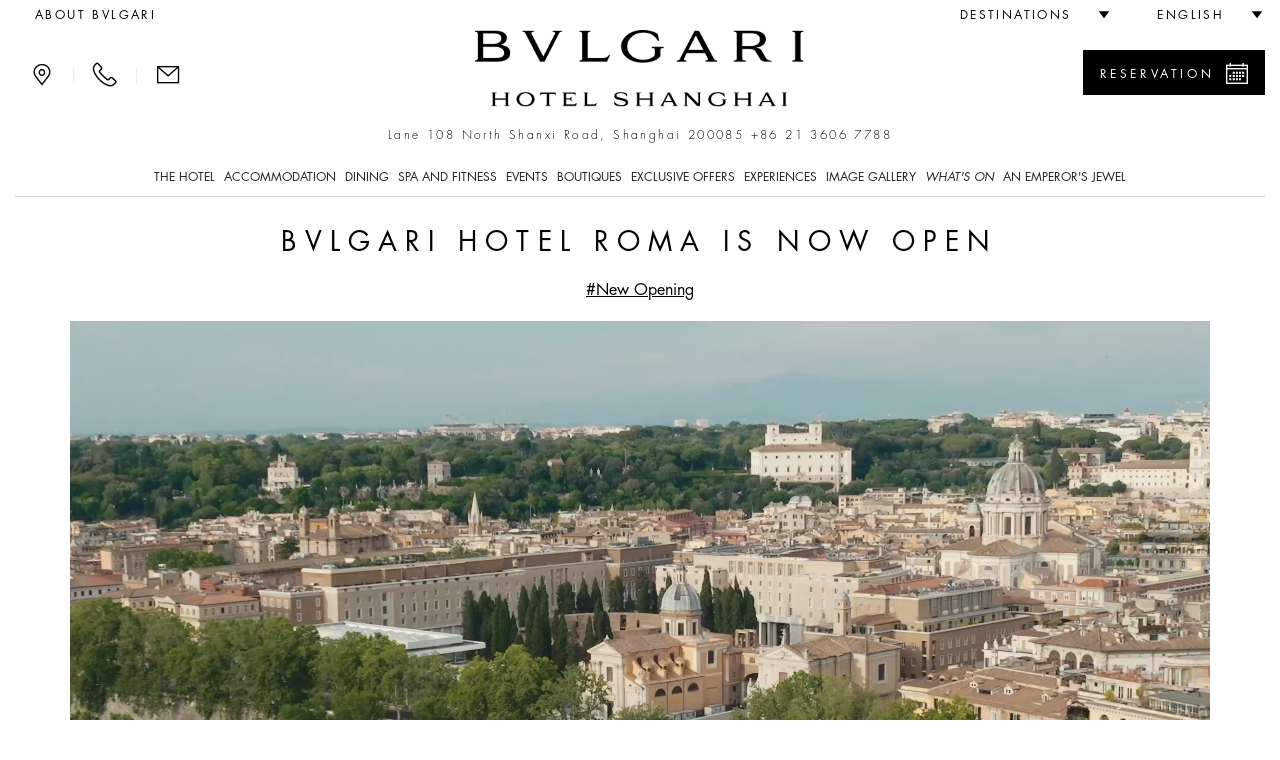

--- FILE ---
content_type: text/html;charset=UTF-8
request_url: https://www.bulgarihotels.com/shanghai/whats-on/article/shanghai/at-the-hotel/Bvlgari-Hotel-Roma-is-now-open
body_size: 21416
content:


<!DOCTYPE html>
<!--[if lt IE 7]><html class="no-js lt-ie9 lt-ie8 lt-ie7" xml:lang="en-US" lang="en-US" prefix="og: http://ogp.me/ns#"><![endif]-->
<!--[if IE 7]><html class="no-js lt-ie9 lt-ie8" xml:lang="en-US" lang="en-US" prefix="og: http://ogp.me/ns#"><![endif]-->
<!--[if IE 8]><html class="no-js lt-ie9" xml:lang="en-US" lang="en-US" prefix="og: http://ogp.me/ns#"><![endif]-->
<!--[if gt IE 8]><!--><html class="no-js" xml:lang="en-US" lang="en-US" prefix="og: http://ogp.me/ns#"><!--<![endif]-->
<head>

<meta charset="utf-8">
<meta http-equiv="X-UA-Compatible" content="IE=edge">
<meta name="viewport" content="width=device-width, initial-scale=1, maximum-scale=5, user-scalable=yes" />
<meta name="description" content="" />
<meta name="keywords" content="" />
<meta http-equiv="Cache-Control" content="no-transform" /> 
<meta http-equiv="Cache-Control" content="no-siteapp" /> 
<meta name="applicable-device" content="pc,mobile">

<meta name="google-site-verification" content="r5dPu-QBUzZck_JTin0wdHb9ZYFmf9wewY_kCMQXa6c" />
<meta name="facebook-domain-verification" content="zuwdeeuyaregzt5leifpiq754lq53p" />

<link rel="icon" href="/.resources/bhr-theme/favicon.ico" />
<title>Bvlgari Hotel Roma is now open | Bvlgari Hotel Shanghai</title>

<link rel="canonical" href="https://www.bulgarihotels.com/shanghai/whats-on/article/shanghai/at-the-hotel/Bvlgari-Hotel-Roma-is-now-open"/>

<script type="application/ld+json">
{
	"@context": "https://schema.org",
	"@type": "Hotel",
	"name": "Bvlgari Hotel Shanghai",
	"@id": "https://www.bulgarihotels.com/shanghai/whats-on/article/shanghai/at-the-hotel/Bvlgari-Hotel-Roma-is-now-open",
	"address": {
		"@type": "PostalAddress",
		"streetAddress": "Lane 108 North Shanxi Road, 200085",
		"addressLocality": "Shanghai ",
		"addressRegion": "East China region",
		"addressCountry": "China",
		"postalCode": "200085"
	},
	"telephone": "+86 21 3606 7788",
	"url": "https://www.bulgarihotels.com/shanghai/whats-on/article/shanghai/at-the-hotel/Bvlgari-Hotel-Roma-is-now-open",
	"parentOrganization": {
		"@type": "Organization",
		"name": "Marriott International, Inc",
		"url": "https://www.marriott.com/default.mi"
	}
}
</script>





<meta property="og:url" content="http://www.bulgarihotels.com/shanghai/whats-on/article/shanghai/at-the-hotel/Bvlgari-Hotel-Roma-is-now-open" />
<meta property="og:type" content="website" />
<meta property="og:title" content="Bvlgari Hotel Roma is now open" />
<meta property="og:description" content="The ultimate expression of Bvlgari takes shape in the newest Bvlgari Hotels &amp; Resorts jewel, its ninth property. Located in the Campo Marzio neighborhood, minutes from the Piazza di Spagna and Via del Corso shopping area, it bridges antiquity and innovation, drawing on myriad influences and inspirations to create a new icon of the Eternal City." />
<meta property="og:image" content="https://www.bulgarihotels.com/.imaging/bhr-960-jpg/dam/BHR/Whats-On/Sequenza-01_2-(1).mp4/jcr%3Acontent" />
<meta name="twitter:card" content="summary_large_image" />
<meta name="twitter:title" content="Bvlgari Hotel Roma is now open" />
<meta name="twitter:description" content="The ultimate expression of Bvlgari takes shape in the newest Bvlgari Hotels &amp; Resorts jewel, its ninth property. Located in the Campo Marzio neighborhood, minutes from the Piazza di Spagna and Via" />
<meta name="twitter:image" content="https://www.bulgarihotels.com/.imaging/bhr-960-jpg/dam/BHR/Whats-On/Sequenza-01_2-(1).mp4/jcr%3Acontent">


			<link rel="alternate" hreflang="x-default" href="https://www.bulgarihotels.com/en_US/shanghai/whats-on/article?id=30ec894a-58bc-4eee-803d-d8de955f48b5&">
			<link rel="alternate" hreflang="it-IT" href="https://www.bulgarihotels.com/it_IT/shanghai/whats-on/article?id=30ec894a-58bc-4eee-803d-d8de955f48b5&">
			<link rel="alternate" hreflang="fr-FR" href="https://www.bulgarihotels.com/fr_FR/shanghai/whats-on/article?id=30ec894a-58bc-4eee-803d-d8de955f48b5&">
			<link rel="alternate" hreflang="ja-JP" href="https://www.bulgarihotels.com/ja_JP/shanghai/whats-on/article?id=30ec894a-58bc-4eee-803d-d8de955f48b5&">
			<link rel="alternate" hreflang="ko-KR" href="https://www.bulgarihotels.com/ko_KR/shanghai/whats-on/article?id=30ec894a-58bc-4eee-803d-d8de955f48b5&">
			<link rel="alternate" hreflang="zh-CN" href="https://www.bulgarihotels.com/zh_CN/shanghai/whats-on/article?id=30ec894a-58bc-4eee-803d-d8de955f48b5&">
			<link rel="alternate" hreflang="ru-RU" href="https://www.bulgarihotels.com/ru_RU/shanghai/whats-on/article?id=30ec894a-58bc-4eee-803d-d8de955f48b5&">
			<link rel="alternate" hreflang="ar-SA" href="https://www.bulgarihotels.com/ar_SA/shanghai/whats-on/article?id=30ec894a-58bc-4eee-803d-d8de955f48b5&">
			<link rel="alternate" hreflang="in-ID" href="https://www.bulgarihotels.com/in_ID/shanghai/whats-on/article?id=30ec894a-58bc-4eee-803d-d8de955f48b5&">


<script>
	function getCookie(name) {
	    var v = document.cookie.match('(^|;) ?' + name + '=([^;]*)(;|$)');
	    return v ? v[2] : null;
	}
	function setCookie(name, value, expires, path, domain) {
		var cookie = name + "=" + escape(value) + ";";
	
		if (expires) {
			// If it's a date
			if (expires instanceof Date) {
				// If it isn't a valid date
				if (isNaN(expires.getTime()))
					expires = new Date();
			} else
				expires = new Date(new Date().getTime() + parseInt(expires));
	
			cookie += "expires=" + expires.toGMTString() + ";";
		}
	
		if (path)
			cookie += "path=" + path + ";";
		if (domain)
			cookie += "domain=" + domain + ";";
	
		document.cookie = cookie;
	}
	
	function uuidv4() {
		if (crypto) {
			return ([1e7]+-1e3+-4e3+-8e3+-1e11).replace(/[018]/g, c =>
				(c ^ crypto.getRandomValues(new Uint8Array(1))[0] & 15 >> c / 4).toString(16)
			)
		} else {
			return 'xxxxxxxx-xxxx-4xxx-yxxx-xxxxxxxxxxxx'.replace(/[xy]/g, function(c) {
				var r = Math.random() * 16 | 0, v = c == 'x' ? r : (r & 0x3 | 0x8);
				return v.toString(16);
			});
		}
	}
	
	if (!Date.now) {
	    Date.now = function() { return new Date().getTime(); }
	}
	
	
	var bodyDummyList = document.getElementsByTagName('body');
	if (bodyDummyList.length) {
		var bodyElement = bodyDummyList[0];
		var contextPath = bodyElement.getAttribute('data-contextPath');
		var requestIdCookieName = bodyElement.getAttribute('data-requestidcookiefallback');
	} else {
		var contextPath = "";
		var requestIdCookieName = "bhr_request_id_fallback";
	}
	var requestIdCookie = getCookie(requestIdCookieName);
	if (requestIdCookie === null) {
		var requestId = window.location + "_" + Date.now() + "_" + uuidv4();
		setCookie(requestIdCookieName, requestId, 1000*60*60*24, contextPath, false);
	}
</script>

<script src='https://www.recaptcha.net/recaptcha/api.js'></script>

<script src="//assets.adobedtm.com/launch-EN3963523be4674e5591a9c4d516697352.min.js" async></script>
<script>
	window.dataLayer = window.dataLayer || [];
	dataLayer.push({ site_id: "BG" });
</script>


<!-- Facebook Pixel Code -->
<script>
 !function(f,b,e,v,n,t,s)
 {if(f.fbq)return;n=f.fbq=function(){n.callMethod?
 n.callMethod.apply(n,arguments):n.queue.push(arguments)};
 if(!f._fbq)f._fbq=n;n.push=n;n.loaded=!0;n.version='2.0';
 n.queue=[];t=b.createElement(e);t.async=!0;
 t.src=v;s=b.getElementsByTagName(e)[0];
 s.parentNode.insertBefore(t,s)}(window, document,'script',
 'https://connect.facebook.net/en_US/fbevents.js');
 fbq('init', '757497276091166');
 fbq('track', 'PageView');
</script>

<!-- End Facebook Pixel Code -->


<script type="module" src="/.resources/react/dist/assets/index-65dc89ac.js"></script>
<link rel="stylesheet" href="/.resources/react/dist/assets/index-f9044ab3.css">

<script>
	var isEditMode = false;
	var isPreviewMode = true;
	var isAuthorInstance = false;
	var isPublicInstance = true;
</script>



<script async src="https://www.googletagmanager.com/gtag/js?l=dataLayerBHR"></script>
<script>
	window.dataLayerBHR = window.dataLayerBHR || [];
	function gtag(){window.dataLayerBHR.push(arguments);}
	gtag('js', new Date());
	gtag('config', 'G-R4RQ88W2QE');

</script>
	
                              <script>!function(e){var n="https://s.go-mpulse.net/boomerang/";if("False"=="True")e.BOOMR_config=e.BOOMR_config||{},e.BOOMR_config.PageParams=e.BOOMR_config.PageParams||{},e.BOOMR_config.PageParams.pci=!0,n="https://s2.go-mpulse.net/boomerang/";if(window.BOOMR_API_key="F2NJF-RSE3B-NXEJT-YM4ZQ-SMNQ9",function(){function e(){if(!r){var e=document.createElement("script");e.id="boomr-scr-as",e.src=window.BOOMR.url,e.async=!0,o.appendChild(e),r=!0}}function t(e){r=!0;var n,t,a,i,d=document,O=window;if(window.BOOMR.snippetMethod=e?"if":"i",t=function(e,n){var t=d.createElement("script");t.id=n||"boomr-if-as",t.src=window.BOOMR.url,BOOMR_lstart=(new Date).getTime(),e=e||d.body,e.appendChild(t)},!window.addEventListener&&window.attachEvent&&navigator.userAgent.match(/MSIE [67]\./))return window.BOOMR.snippetMethod="s",void t(o,"boomr-async");a=document.createElement("IFRAME"),a.src="about:blank",a.title="",a.role="presentation",a.loading="eager",i=(a.frameElement||a).style,i.width=0,i.height=0,i.border=0,i.display="none",o.appendChild(a);try{O=a.contentWindow,d=O.document.open()}catch(_){n=document.domain,a.src="javascript:var d=document.open();d.domain='"+n+"';void 0;",O=a.contentWindow,d=O.document.open()}if(n)d._boomrl=function(){this.domain=n,t()},d.write("<bo"+"dy onload='document._boomrl();'>");else if(O._boomrl=function(){t()},O.addEventListener)O.addEventListener("load",O._boomrl,!1);else if(O.attachEvent)O.attachEvent("onload",O._boomrl);d.close()}function a(e){window.BOOMR_onload=e&&e.timeStamp||(new Date).getTime()}if(!window.BOOMR||!window.BOOMR.version&&!window.BOOMR.snippetExecuted){window.BOOMR=window.BOOMR||{},window.BOOMR.snippetStart=(new Date).getTime(),window.BOOMR.snippetExecuted=!0,window.BOOMR.snippetVersion=14,window.BOOMR.url=n+"F2NJF-RSE3B-NXEJT-YM4ZQ-SMNQ9";var i=document.currentScript||document.getElementsByTagName("script")[0],o=i.parentNode,r=!1,d=document.createElement("link");if(d.relList&&"function"==typeof d.relList.supports&&d.relList.supports("preload")&&"as"in d)window.BOOMR.snippetMethod="p",d.href=window.BOOMR.url,d.rel="preload",d.as="script",d.addEventListener("load",e),d.addEventListener("error",function(){t(!0)}),setTimeout(function(){if(!r)t(!0)},3e3),BOOMR_lstart=(new Date).getTime(),o.appendChild(d);else t(!1);if(window.addEventListener)window.addEventListener("load",a,!1);else if(window.attachEvent)window.attachEvent("onload",a)}}(),"".length>0)if(e&&"performance"in e&&e.performance&&"function"==typeof e.performance.setResourceTimingBufferSize)e.performance.setResourceTimingBufferSize();!function(){if(BOOMR=e.BOOMR||{},BOOMR.plugins=BOOMR.plugins||{},!BOOMR.plugins.AK){var n=""=="true"?1:0,t="",a="amidmayxyzbmc2ljg5uq-f-145da8240-clientnsv4-s.akamaihd.net",i="false"=="true"?2:1,o={"ak.v":"39","ak.cp":"580909","ak.ai":parseInt("377173",10),"ak.ol":"0","ak.cr":9,"ak.ipv":4,"ak.proto":"h2","ak.rid":"15d24805","ak.r":47376,"ak.a2":n,"ak.m":"x","ak.n":"essl","ak.bpcip":"3.16.54.0","ak.cport":56742,"ak.gh":"23.200.85.111","ak.quicv":"","ak.tlsv":"tls1.3","ak.0rtt":"","ak.0rtt.ed":"","ak.csrc":"-","ak.acc":"","ak.t":"1768503145","ak.ak":"hOBiQwZUYzCg5VSAfCLimQ==ay0O01hd7ORdE7m/TClumIy6cRClN8Ocwl8kUGBYzbsHZ7eAPv3GeTiRvzLXT1+YZ0UG1HxLBfmtYqtWSAxhD2bBuwg8yoeRelwAplG9YrRb5Wj1ax1+j2GFrlRWH35bUVtyrJWXGv3p/13kXsWgWd9OEoX+LlkenFLzAdhNJKqMwH1GwLu53lVBJqdPcMSonfzVUn1f3GE9jTSC/NZRVfDrLidPuPkH6uzRGCjfzqv75dSPtVDK1TnKIragkyQFxRExQQuaMugZn/p6Z9wsWbgm+2gXHhEx8TrGZK9+inrKg44hLt8haUsXzM80IFpYbF+TD8jcmPhBTRx5gaGPWHaPao2urUdepSUTuIPTgqPAVjIVQ9gMtHZAr9dqJxRxFM1+IfHn2i3Z2M2hlcmJNL7if8P5FbEC83nCOKz5CnQ=","ak.pv":"38","ak.dpoabenc":"","ak.tf":i};if(""!==t)o["ak.ruds"]=t;var r={i:!1,av:function(n){var t="http.initiator";if(n&&(!n[t]||"spa_hard"===n[t]))o["ak.feo"]=void 0!==e.aFeoApplied?1:0,BOOMR.addVar(o)},rv:function(){var e=["ak.bpcip","ak.cport","ak.cr","ak.csrc","ak.gh","ak.ipv","ak.m","ak.n","ak.ol","ak.proto","ak.quicv","ak.tlsv","ak.0rtt","ak.0rtt.ed","ak.r","ak.acc","ak.t","ak.tf"];BOOMR.removeVar(e)}};BOOMR.plugins.AK={akVars:o,akDNSPreFetchDomain:a,init:function(){if(!r.i){var e=BOOMR.subscribe;e("before_beacon",r.av,null,null),e("onbeacon",r.rv,null,null),r.i=!0}return this},is_complete:function(){return!0}}}}()}(window);</script></head>
<body
class="no-bg"
data-ctxpath=""
data-currentproperty="2c4c18fe-d0ba-4fc6-a9df-12da2a0156c3"
data-longlocale="en_US"
data-shortlocale="en"
data-locale="en"
data-cookieprefix="bhr"
data-httpsenabled="true"
data-contextPath=""
data-visitorcountry="US"
data-facebookmeeded="true"
data-googlemapsneeded="true"
data-facebookbanned="false"
data-googlebanned="false"
data-rtlview="false"
data-chinesemapurlprefix="/en_US/chinesegooglemapsproxy?language=en_US&callback="
data-hotellatitude="31.243598"
data-hotellongitude="121.482132"
data-hotelcompletenamecapital="BVLGARI HOTEL SHANGHAI"
data-hotelcompletename="Bvlgari Hotel Shanghai"
data-requestidcookie="bhr_request_id"
data-requestidcookiefallback="bhr_request_id_fallback"
data-react-props="{&quot;contextPath&quot;:&quot;&quot;,&quot;language&quot;:&quot;en_US&quot;,&quot;whatsOnCalendarURL&quot;:&quot;/en_US/shanghai/whats-on?view\u003dcalendar&quot;,&quot;loaderImageSrc&quot;:&quot;/.resources/bhrv2-module-template/resources/img/loader.gif&quot;,&quot;whatsOnInTheCityLong&quot;:&quot;what\u0027s on in Shanghai&quot;,&quot;whatsOnInTheCityShort&quot;:&quot;in Shanghai&quot;}"
>	
<div class="modal fade" id="basicModal" tabindex="-1" role="dialog"	aria-labelledby="basicModalLabel" aria-hidden="true"
	 data-modalok="Ok" data.modalerror="Error"
	 data-modalemailerror="Sorry, we were unable to receive your request. Please try later." data-modalemailok="E-mail successfully sent"
	 data-modalemailsuccess="The e-mail has been sent. You will be contacted as soon as possible. Thank you for your interest.">
	<div class="modal-dialog" role="alert" aria-live="assertive">
		<div class="modal-content">
			<div class="modal-header">
				<button type="button" class="close" data-dismiss="modal" aria-label="Close"><span aria-hidden="true"><span class="bhricon bhricon-remove"></span></span></button>
				<h4 class="modal-title text-center" id="basicModalLabel">Modal Title</h4>
			</div>
			<div class="modal-body" aria-live="polite"></div>
			<div class="modal-footer"></div>
		</div>
	</div>
</div>






<h1 class="visually-hidden">Bvlgari Hotel Roma is now open </h1>

<!-- hook -->
<div id="fb-root" style="display: none"></div>

<noscript><img height="1" width="1" style="display:none"
			   src="https://www.facebook.com/tr?id=757497276091166&ev=PageView&noscript=1"
	/></noscript>

<!-- script loader -->
<script>

	// async init once loading is done
  window.fbAsyncInit = function() {
    FB.init({
      appId      : '1585851385063060',
      xfbml      : false,
      version    : 'v2.7'
    });
  };

  (function(d, s, id){
     var js, fjs = d.getElementsByTagName(s)[0];
     if (d.getElementById(id)) {return;}
     js = d.createElement(s); js.id = id;
     js.src = "//connect.facebook.net/en_US/sdk.js";
     fjs.parentNode.insertBefore(js, fjs);
   }(document, 'script', 'facebook-jssdk'));
</script>





<div class="site-overlay"></div>
<div class="se-pre-con"></div>

<style>
	.no-js #loader { display: none;  }
	
	.js #loader { display: block; position: absolute; left: 100px; top: 0; }
	
	.se-pre-con {
		position: fixed;
		left: 0px;
		top: 0px;
		width: 100%;
		height: 100%;
		z-index: 9999;
		background: url(/.resources/bhrv2-module-template/resources/img/loader.gif) center no-repeat #fff;
	}
	
	.se-pre-con-form {
		position: absolute;
		left: 0px;
		top: 0px;
		width: 100%;
		height: 100%;
		z-index: 9999;
		opacity: 0.4;
		background: url(/.resources/bhrv2-module-template/resources/img/loader.gif) center no-repeat #fff;
		display: none;
	}
</style>	

 

<div class="loader"></div>
	<div id="modal-language" class="modal fade" role="dialog"> 
		<div class="modal-dialog">
			<div class="modal-content">
				<div class="modal-header">
					<button type="button" class="close" data-dismiss="modal" aria-label="Close"><span aria-hidden="true"><span class="bhricon bhricon-remove"></span></span></button>			        
					<h4 class="modal-title text-center">Choose your language</h4>
		      	</div>   
				<div class="modal-body">
					<ul class="list-unstyled text-center">    
    	            		<li class="active">  
<span data-lang="en_US"> English </span>							</li>    
    	            		<li>  
<a class="choose-lang" href="/it_IT/shanghai/whats-on/article?id=30ec894a-58bc-4eee-803d-d8de955f48b5&" title="Italiano" data-lang="it_IT"> Italiano </a>							</li>    
    	            		<li>  
<a class="choose-lang" href="/fr_FR/shanghai/whats-on/article?id=30ec894a-58bc-4eee-803d-d8de955f48b5&" title="Français" data-lang="fr_FR"> Français </a>							</li>    
    	            		<li>  
<a class="choose-lang" href="/ja_JP/shanghai/whats-on/article?id=30ec894a-58bc-4eee-803d-d8de955f48b5&" title="日本語" data-lang="ja_JP"> 日本語 </a>							</li>    
    	            		<li>  
<a class="choose-lang" href="/ko_KR/shanghai/whats-on/article?id=30ec894a-58bc-4eee-803d-d8de955f48b5&" title="한국어" data-lang="ko_KR"> 한국어 </a>							</li>    
    	            		<li>  
<!--lang = zh_CN, languageTitle = Simplified Chinese--> <a class="choose-lang" href="/zh_CN/shanghai/whats-on/article?id=30ec894a-58bc-4eee-803d-d8de955f48b5&" title="简体中文" data-lang="zh_CN"> 简体中文 </a>							</li>    
    	            		<li>  
<a class="choose-lang" href="/ru_RU/shanghai/whats-on/article?id=30ec894a-58bc-4eee-803d-d8de955f48b5&" title="Русский" data-lang="ru_RU"> Русский </a>							</li>    
    	            		<li>  
<a class="choose-lang" href="/ar_SA/shanghai/whats-on/article?id=30ec894a-58bc-4eee-803d-d8de955f48b5&" title="العربية" data-lang="ar_SA"> العربية </a>							</li>    
    	            		<li>  
<a class="choose-lang" href="/in_ID/shanghai/whats-on/article?id=30ec894a-58bc-4eee-803d-d8de955f48b5&" title="Bahasa Indonesia" data-lang="in_ID"> Bahasa Indonesia </a>							</li>    
					</ul>
				</div>
			</div>
		</div>
	</div>   

			<div id="modal-reserve-room" class="modal fade" role="dialog">
				<div class="modal-dialog modal-dialog-custom">
					<div class="modal-content">
						<div class="modal-header">
							<button type="button" class="close" data-dismiss="modal" aria-label="Close"><span aria-hidden="true"><span class="bhricon bhricon-remove"></span></span></button>			        
							<h4 class="modal-title text-center">Find your stay</h4>
				      	</div>
						<div class="modal-body">
							<form data-form-id="findYourStayFormHeader" id="findYourStayFormHeader" action="/en_US/reservation" method="GET">
				
								<div class="form-wrapper">
									<div class="row">
                                        <div class="col-lg-4">
                                            <div class="control-group">
                                                <label for="startDateModal" id="startDateLabel" class="control-label">Arrival</label>
                                                <div class="controls">
                                                    <div class="input-group input-append date">
                                                        <input type="date" class="form-control two-months" name="startDate" id="startDateModal" aria-labelledby="startDateLabel" />
                                                        <div class="input-group-addon btn"><span class="bhricon bhricon-calendar"></span></div>
                                                    </div>
                                                </div>
                                            </div>
                                        </div>
                                        <div class="col-lg-4">
                                            <div class="control-group">
                                                <label for="endDateModal" id="endDateLabel" class="control-label">Departure</label>
                                                <div class="controls">
                                                    <div class="input-group input-append date">
                                                        <input type="date" class="form-control two-months" name="endDate" id="endDateModal" aria-labelledby="endDateLabel" />
                                                        <div class="input-group-addon btn"><span class="bhricon bhricon-calendar"></span></div>
                                                    </div>
                                                </div>
                                            </div>
                                        </div>
                                        <div class="col-lg-2">
                                            <div class="form-group">
                                                <label for="guestsNumModal" id="guestsNumLabel">Persons/Room</label>
                                                <div class="form-select">
                                                    <select class="form-control" id="guestsNumModal" name="guestsNum" aria-labelledby="guestsNumLabel">
                                                            <option>1</option>
                                                            <option>2</option>
                                                            <option>3</option>
                                                            <option>4</option>
                                                            <option>5</option>
                                                            <option>6</option>
                                                            <option>7</option>
                                                            <option>8</option>
                                                            <option>9</option>
                                                            <option>10</option>
                                                    </select>
                                                </div>
                                            </div>
                                        </div>
                                        <div class="col-lg-2">
                                            <div class="form-group">
                                                <label for="roomsNumModal" id="roomsNumLabel">Rooms</label>
                                                <div class="form-select">
                                                    <select class="form-control" id="roomsNumModal" name="roomsNum" aria-labelledby="roomsNumLabel">
                                                            <option>1</option>
                                                            <option>2</option>
                                                            <option>3</option>
                                                    </select>
                                                </div>
                                            </div>
                                        </div>
										<div class="col-lg-12">
											<button type="submit" class="btn btn-primary link-button pull-right">Find rates</button>
									 	</div>
									 	<input type="hidden" name="propertyId" value="SHABG" />
									</div>
								</div>
								<div class="row">
									<div class="col-sm-12">
										<hr>
									</div>
								</div>
							</form>
						</div>			
					</div>
				</div>
			</div>

<header class="site-header visible-md visible-lg">
	<div class="container-fluid">
		<div class="header-top clearfix">
			<ul class="nav top-left-menu flip text-right">

		<li class="rtl-margin-left-20">
		<a
			class="text-uppercase "
				href="/en_US/meta/About-Bvlgari"
		>
				<span>about Bvlgari</span>
		</a>
		</li>
			</ul>
			<ul class="nav top-right-menu flip text-right">
					<li class="dropdown dropdown-bhr rtl-margin-left-20">
			        	<a role="button" href="#" class="dropdown-toggle" id="choose-location" data-toggle="dropdown" aria-haspopup="true" aria-expanded="false"><span class="text-uppercase">Destinations</span> <span class="bhricon bhricon-arrow-down hidden-xs hidden-sm"></span></a>
	   					<ul class="dropdown-menu">
				        			<li><a class="text-uppercase" href="/en_US/">All</a></li>
				        			<li><a class="text-uppercase " href="/en_US/milan">
					        				<div class="city text-uppercase">Milan</div>
										</a>
									</li>
				        			<li><a class="text-uppercase " href="/en_US/london">
					        				<div class="city text-uppercase">London</div>
										</a>
									</li>
				        			<li><a class="text-uppercase " href="/en_US/dubai">
					        				<div class="city text-uppercase">Dubai</div>
										</a>
									</li>
				        			<li><a class="text-uppercase " href="/en_US/bali">
					        				<div class="city text-uppercase">Bali</div>
										</a>
									</li>
				        			<li><a class="text-uppercase " href="/en_US/beijing">
					        				<div class="city text-uppercase">Beijing</div>
										</a>
									</li>
				        			<li><a class="text-uppercase " href="/en_US/shanghai">
					        				<div class="city text-uppercase">Shanghai</div>
										</a>
									</li>
				        			<li><a class="text-uppercase " href="/en_US/paris">
					        				<div class="city text-uppercase">Paris</div>
										</a>
									</li>
				        			<li><a class="text-uppercase " href="/en_US/tokyo">
					        				<div class="city text-uppercase">Tokyo</div>
										</a>
									</li>
				        			<li><a class="text-uppercase " href="/en_US/rome">
					        				<div class="city text-uppercase">Rome</div>
										</a>
									</li>
				        			<li><a class="text-uppercase " href="/en_US/ranfushi">
					        				<div class="city text-uppercase">Ranfushi</div>
												<div class="city-subtitle text-uppercase">2026</div>
										</a>
									</li>
				        			<li><a class="text-uppercase " href="/en_US/bodrum">
					        				<div class="city text-uppercase">Bodrum</div>
												<div class="city-subtitle text-uppercase">2027</div>
										</a>
									</li>
				        			<li><a class="text-uppercase " href="/en_US/miami-beach">
					        				<div class="city text-uppercase">Miami Beach</div>
												<div class="city-subtitle text-uppercase">2028</div>
										</a>
									</li>
				        			<li><a class="text-uppercase " href="/en_US/cave-cay">
					        				<div class="city text-uppercase">CAVE CAY</div>
												<div class="city-subtitle text-uppercase">2029</div>
										</a>
									</li>
				        			<li><a class="text-uppercase " href="/en_US/abu-dhabi">
					        				<div class="city text-uppercase">Abu Dhabi</div>
												<div class="city-subtitle text-uppercase">2030</div>
										</a>
									</li>
				        			<li><a class="text-uppercase " href="/en_US/bvlgari-tokyo-ginza">
					        				<div class="city text-uppercase">Tokyo Ginza Bar &amp; Dolci</div>
										</a>
									</li>
	   					</ul>
					</li>
					<li class="dropdown dropdown-bhr rtl-margin-left-20">
						<a role="button" href="#" class="text-uppercase dropdown-toggle" id="choose-language" data-toggle="dropdown" aria-haspopup="true" aria-expanded="false"><span>English</span> <span class="bhricon bhricon-arrow-down hidden-xs hidden-sm"></span></a>
					     <ul class="dropdown-menu">
    	            				<li>
<!--lang = it_IT--> <a class="choose-lang" href="/it_IT/shanghai/whats-on/article/shanghai/at-the-hotel/Bvlgari-Hotel-Roma-is-now-open" title="Italian (italy)" data-lang="it_IT"> Italiano </a>									</li>
    	            				<li>
<!--lang = fr_FR--> <a class="choose-lang" href="/fr_FR/shanghai/whats-on/article/shanghai/at-the-hotel/Bvlgari-Hotel-Roma-is-now-open" title="French (france)" data-lang="fr_FR"> Français </a>									</li>
    	            				<li>
<!--lang = ja_JP--> <a class="choose-lang" href="/ja_JP/shanghai/whats-on/article/shanghai/at-the-hotel/Bvlgari-Hotel-Roma-is-now-open" title="Japanese (japan)" data-lang="ja_JP"> 日本語 </a>									</li>
    	            				<li>
<!--lang = ko_KR--> <a class="choose-lang" href="/ko_KR/shanghai/whats-on/article/shanghai/at-the-hotel/Bvlgari-Hotel-Roma-is-now-open" title="Korean (south Korea)" data-lang="ko_KR"> 한국어 </a>									</li>
    	            				<li>
<!--lang = zh_CN--> <!--lang = zh_CN, languageTitle = Simplified Chinese--> <a class="choose-lang" href="/zh_CN/shanghai/whats-on/article/shanghai/at-the-hotel/Bvlgari-Hotel-Roma-is-now-open" title="Simplified Chinese" data-lang="zh_CN"> 简体中文 </a>									</li>
    	            				<li>
<!--lang = ru_RU--> <a class="choose-lang" href="/ru_RU/shanghai/whats-on/article/shanghai/at-the-hotel/Bvlgari-Hotel-Roma-is-now-open" title="Russian (russia)" data-lang="ru_RU"> Русский </a>									</li>
    	            				<li>
<!--lang = ar_SA--> <a class="choose-lang" href="/ar_SA/shanghai/whats-on/article/shanghai/at-the-hotel/Bvlgari-Hotel-Roma-is-now-open" title="Arabic (saudi Arabia)" data-lang="ar_SA"> العربية </a>									</li>
    	            				<li>
<!--lang = in_ID--> <a class="choose-lang" href="/in_ID/shanghai/whats-on/article/shanghai/at-the-hotel/Bvlgari-Hotel-Roma-is-now-open" title="Indonesian (indonesia)" data-lang="in_ID"> Bahasa Indonesia </a>									</li>
			          	</ul>   
					</li>
			</ul> 
		</div>
		<div class="header-middle">
			<div class="row">
				<div class="col-md-3 flip text-left">
					<div class="menu-contact">
							<a role="button" class="bhricon-button" href="/en_US/shanghai/location"><span class="bhricon bhricon-pin" data-toggle="tooltip" title="Location"></span></a>
							<div class="separator-menu">|</div>
							<a role="button" class="bhricon-button" href="/en_US/shanghai/we-will-call-you" data-toggle="tooltip" title="We'll call you"><span class="bhricon bhricon-tel"></span></a>
							<div class="separator-menu">|</div>
							<a role="button" class="bhricon-button" href="/en_US/shanghai/contact-us" data-toggle="tooltip" title="Contact us"><span class="bhricon bhricon-mail"></span></a>
					</div>
				</div>
				<div class="col-md-6">
					<div class="site-logo">
					<a role="button" href="/en_US/shanghai" 
					aria-label="Logo Bulgari Hotel Shanghai">
					<span class="sr-only"></span>
				<img
					class="img-responsive"
					src="/.imaging/bhr-960-png/dam/Cummon/sito.zip/logo-bulgari-shanghai.png/jcr%3Acontent"
						alt="Logo Bulgari Hotel Shanghai"

				>
					</a>
					</div>
									<p class="header-description">Lane 108 North Shanxi Road, Shanghai 200085 <span class="number"><a href="tel:+86 21 3606 7788">+86 21 3606 7788</a></span></p>
				</div>
						<div class="col-md-3 flip text-right">
								<div class="reservation-desktop">
										<a role="button" href="#" class="btn btn-primary btn-find-header show-reservation" data-reservationid="open">
											<span class="flip pull-left">Reservation</span> <span class="flip pull-right bhricon bhricon-calendar"></span>
										</a>
									<div class="form-reservation form-reservation-desktop flip text-left" style="max-height: calc(100vh - 40px); overflow-y: auto;" role="dialog" aria-modal="true" tabindex="0">
							 			<a role="button" href="#" class="remove-reservation show-reservation" data-reservationid="close">Reservation<span class="flip pull-right bhricon bhricon-remove"></span></a>
				<div class="find-your-stay-tile clearfix" data-react-component="Reservation" data-react-props="{&quot;reservationTunnelStartURL&quot;:&quot;/en_US/reservation&quot;,&quot;template&quot;:&quot;header&quot;,&quot;showEvents&quot;:true,&quot;hotelCode&quot;:&quot;SHABG&quot;,&quot;currentRoomCode&quot;:&quot;&quot;,&quot;propertyId&quot;:&quot;2c4c18fe-d0ba-4fc6-a9df-12da2a0156c3&quot;,&quot;googleAdsCodeProperty&quot;:&quot;&quot;,&quot;googleAdsCodeReservation&quot;:&quot;&quot;}"></div>
									</div>
								</div>
						</div>
			</div>
			<div class="row">
				<div class="col-xs-12 menu-col">
					<div class="menu">
						<ul class="list-unstyled">
							
							
								<li class="dropdown"> 
										<a href="#" class="text-uppercase dropdown-toggle " data-toggle="dropdown" aria-expanded="false" aria-haspopup="true">The Hotel</a>
										<!-- START SUB MENU -->
							        	<ul class="dropdown-menu dropdown-mega-menu"> 
		   	            					<li class="container container-mega-menu ">
				   	            				<ul>
														<li class="item-small flip text-left"> 
					<a role="button" href="/en_US/shanghai/the-hotel/overview" 
					aria-label="">
					<span class="sr-only"></span>
				<img
					class="img-responsive"
					src="/.imaging/bhr-standard-small-jpg/dam/SHANGHAI/the-hotel/Bulgari-Shanghai---Pre-Opening---026.jpg/jcr%3Acontent"
						alt=""

				>
					</a>
																<a class="link-title" href="/en_US/shanghai/the-hotel/overview"> 
																	<p class="title">Overview</p>
																</a>				
														</li>
														<li class="item-small flip text-left"> 
					<a role="button" href="/en_US/shanghai/the-hotel/the-design" 
					aria-label="Detail of The Bvlgari Hotel Shanghai">
					<span class="sr-only"></span>
				<img
					class="img-responsive"
					src="/.imaging/bhr-standard-small-jpg/dam/SHANGHAI/the-hotel/shanghai-entrance-the-design.jpg/jcr%3Acontent"
						alt="Detail of The Bvlgari Hotel Shanghai"

				>
					</a>
																<a class="link-title" href="/en_US/shanghai/the-hotel/the-design"> 
																	<p class="title">The Design</p>
																</a>				
														</li>
														<li class="item-small flip text-left"> 
					<a role="button" href="/en_US/shanghai/the-hotel/destination" 
					aria-label="destination2">
					<span class="sr-only"></span>
				<img
					class="img-responsive"
					src="/.imaging/bhr-standard-small-jpg/dam/SHANGHAI/what-s-on/July19/destination2.jpg/jcr%3Acontent"
						alt="destination2"

				>
					</a>
																<a class="link-title" href="/en_US/shanghai/the-hotel/destination"> 
																	<p class="title">Destination</p>
																</a>				
														</li>
														<li class="item-small flip text-left"> 
					<a role="button" href="/en_US/shanghai/the-hotel/save-the-children" 
					aria-label="Bulgari Save The Children">
					<span class="sr-only"></span>
				<img
					class="img-responsive"
					src="/.imaging/bhr-standard-small-jpg/dam/Save-the-Children/190005730.jpg/jcr%3Acontent"
						alt="Bulgari Save The Children"

				>
					</a>
																<a class="link-title" href="/en_US/shanghai/the-hotel/save-the-children"> 
																	<p class="title">Save the Children </p>
																</a>				
														</li>
														<li class="item-small flip text-left"> 
					<a role="button" href="/en_US/shanghai/the-hotel/green-initiatives" 
					aria-label="Bvlgari Hotel Shanghai - Green Initiatives">
					<span class="sr-only"></span>
				<img
					class="img-responsive"
					src="/.imaging/bhr-standard-small-jpg/dam/SHANGHAI/the-hotel/Green-Initiatives/Bvlgari-Hotel-Shanghai---Green-Initiatives.jpg/jcr%3Acontent"
						alt="Bvlgari Hotel Shanghai - Green Initiatives"

				>
					</a>
																<a class="link-title" href="/en_US/shanghai/the-hotel/green-initiatives"> 
																	<p class="title">Green Initiatives</p>
																</a>				
														</li>
												</ul>
											</li>
							          	</ul>
							          	<!-- END SUB MENU -->
					          	</li>
							
								<li class="dropdown"> 
										<a href="#" class="text-uppercase dropdown-toggle " data-toggle="dropdown" aria-expanded="false" aria-haspopup="true">Accommodation</a>
										<!-- START SUB MENU -->
							        	<ul class="dropdown-menu dropdown-mega-menu"> 
		   	            					<li class="container container-mega-menu room-page">
				   	            				<ul>
														<li class="item-small flip text-left"> 
				<img
					class="img-responsive"
					src="/.imaging/bhr-standard-small-jpg/dam/SHANGHAI/rooms-and-suites/shanghai-our-rooms.jpg/jcr%3Acontent"
						alt="The rooms at The Bvlgari Hotel Shanghai"

				>
																<a class="link-title" href="/en_US/shanghai/rooms-and-suites/rooms"> 
																	<p class="title">Rooms</p>
																</a>				
																		<a href="/en_US/shanghai/rooms-and-suites/rooms/Superior-Room" class="subtitle text-uppercase">Superior Room</a>
																		<a href="/en_US/shanghai/rooms-and-suites/rooms/deluxe-room" class="subtitle text-uppercase">Deluxe Room</a>
																		<a href="/en_US/shanghai/rooms-and-suites/rooms/premium-room" class="subtitle text-uppercase">Premium Room</a>
														</li>
														<li class="item-small flip text-left"> 
				<img
					class="img-responsive"
					src="/.imaging/bhr-standard-small-jpg/dam/SHANGHAI/rooms-and-suites/shanghai-our-suites.jpg/jcr%3Acontent"
						alt="The suites at The Bvlgari Hotel Shanghai"

				>
																<a class="link-title" href="/en_US/shanghai/rooms-and-suites/suites"> 
																	<p class="title">Suites</p>
																</a>				
																		<a href="/en_US/shanghai/rooms-and-suites/suites/superior-suite" class="subtitle text-uppercase">Superior Suite</a>
																		<a href="/en_US/shanghai/rooms-and-suites/suites/deluxe-suite" class="subtitle text-uppercase">Deluxe Suite</a>
																		<a href="/en_US/shanghai/rooms-and-suites/suites/serpenti-suite" class="subtitle text-uppercase">Serpenti Suite</a>
																		<a href="/en_US/shanghai/rooms-and-suites/suites/the-bvlgari-suite" class="subtitle text-uppercase">The Bvlgari Suite</a>
														</li>
														<li class="item-big offers flip text-left">
					<a role="button" href="/en_US/shanghai/whats-on?articleType=specialOffers" 
					aria-label="">
					<span class="sr-only"></span>
				<img
					class="img-responsive"
					src="/.imaging/bhr-standard-small-jpg/dam/SHANGHAI/rooms-and-suites/asdfgh_T-bis.jpg/jcr%3Acontent"
						alt=""

				>
					</a>
															<a href="/en_US/shanghai/whats-on?articleType=specialOffers"> 
																<p class="title special-offert-title">Exclusive Offers</p>
															</a>
														</li>
												</ul>
											</li>
							          	</ul>
							          	<!-- END SUB MENU -->
					          	</li>
							
								<li class="dropdown"> 
										<a href="#" class="text-uppercase dropdown-toggle " data-toggle="dropdown" aria-expanded="false" aria-haspopup="true">Dining</a>
										<!-- START SUB MENU -->
							        	<ul class="dropdown-menu dropdown-mega-menu"> 
		   	            					<li class="container container-mega-menu ">
				   	            				<ul>
														<li class="item-small flip text-left"> 
					<a role="button" href="/en_US/shanghai/dining/il-bar" 
					aria-label="Il Bar by night at The Bvlgari Hotel Shanghai">
					<span class="sr-only"></span>
				<img
					class="img-responsive"
					src="/.imaging/bhr-standard-small-jpg/dam/SHANGHAI/Bar-and-Restaurant/shanghai-il-bar-by-night.jpg/jcr%3Acontent"
						alt="Il Bar by night at The Bvlgari Hotel Shanghai"

				>
					</a>
																<a class="link-title" href="/en_US/shanghai/dining/il-bar"> 
																	<p class="title">The Bvlgari Bar</p>
																</a>				
														</li>
														<li class="item-small flip text-left"> 
					<a role="button" href="/en_US/shanghai/dining/il-ristorante-niko-romito" 
					aria-label="Il Ristorante-Niko Romito by night at The Bvlgari Hotel Shanghai">
					<span class="sr-only"></span>
				<img
					class="img-responsive"
					src="/.imaging/bhr-standard-small-jpg/dam/SHANGHAI/restaurants/shanghai-il-ristorante-niko-romito-by-night.jpg/jcr%3Acontent"
						alt="Il Ristorante-Niko Romito by night at The Bvlgari Hotel Shanghai"

				>
					</a>
																<a class="link-title" href="/en_US/shanghai/dining/il-ristorante-niko-romito"> 
																	<p class="title">Il Ristorante - Niko Romito</p>
																</a>				
														</li>
														<li class="item-small flip text-left"> 
					<a role="button" href="/en_US/shanghai/dining/the-lounge" 
					aria-label="The Lobby Lounge at the Bvlgari Hotel Shanghai">
					<span class="sr-only"></span>
				<img
					class="img-responsive"
					src="/.imaging/bhr-standard-small-jpg/dam/SHANGHAI/Bar-and-Restaurant/lobby-lounge-bhshanghai.jpg/jcr%3Acontent"
						alt="The Lobby Lounge at the Bvlgari Hotel Shanghai"

				>
					</a>
																<a class="link-title" href="/en_US/shanghai/dining/the-lounge"> 
																	<p class="title">The Bvlgari Lounge</p>
																</a>				
														</li>
														<li class="item-small flip text-left"> 
					<a role="button" href="/en_US/shanghai/dining/la-terrazza" 
					aria-label="la Terrazza by night at The Bvlgari Hotel Shanghai">
					<span class="sr-only"></span>
				<img
					class="img-responsive"
					src="/.imaging/bhr-standard-small-jpg/dam/SHANGHAI/Bar-and-Restaurant/shanghai-la-terrazza-by-night.jpg/jcr%3Acontent"
						alt="la Terrazza by night at The Bvlgari Hotel Shanghai"

				>
					</a>
																<a class="link-title" href="/en_US/shanghai/dining/la-terrazza"> 
																	<p class="title">La Terrazza</p>
																</a>				
														</li>
														<li class="item-small flip text-left"> 
					<a role="button" href="/en_US/shanghai/dining/il-giardino" 
					aria-label="Il Giardino at The Bvlgari Hotel Shanghai">
					<span class="sr-only"></span>
				<img
					class="img-responsive"
					src="/.imaging/bhr-standard-small-jpg/dam/SHANGHAI/Bar-and-Restaurant/il-giardino-bvlgari-hotel-shanghai-slider.jpg/jcr%3Acontent"
						alt="Il Giardino at The Bvlgari Hotel Shanghai"

				>
					</a>
																<a class="link-title" href="/en_US/shanghai/dining/il-giardino"> 
																	<p class="title">Il Giardino</p>
																</a>				
														</li>
														<li class="item-small flip text-left"> 
					<a role="button" href="/en_US/shanghai/dining/chinese-fine-dining-restaurant" 
					aria-label="0039_T_2">
					<span class="sr-only"></span>
				<img
					class="img-responsive"
					src="/.imaging/bhr-standard-small-jpg/dam/SHANGHAI/restaurants/0039_T_2.jpg/jcr%3Acontent"
						alt="0039_T_2"

				>
					</a>
																<a class="link-title" href="/en_US/shanghai/dining/chinese-fine-dining-restaurant"> 
																	<p class="title">Bao Li Xuan</p>
																</a>				
														</li>
												</ul>
											</li>
							          	</ul>
							          	<!-- END SUB MENU -->
					          	</li>
							
								<li class="dropdown"> 
										<a href="#" class="text-uppercase dropdown-toggle " data-toggle="dropdown" aria-expanded="false" aria-haspopup="true">Spa and Fitness </a>
										<!-- START SUB MENU -->
							        	<ul class="dropdown-menu dropdown-mega-menu"> 
		   	            					<li class="container container-mega-menu ">
				   	            				<ul>
														<li class="item-small flip text-left"> 
					<a role="button" href="/en_US/shanghai/spa-and-fitness/the-bulgari-spa" 
					aria-label="">
					<span class="sr-only"></span>
				<img
					class="img-responsive"
					src="/.imaging/bhr-standard-small-jpg/dam/SHANGHAI/the-hotel/NewPool%20May19.zip/S-0984.jpg/jcr%3Acontent"
						alt=""

				>
					</a>
																<a class="link-title" href="/en_US/shanghai/spa-and-fitness/the-bulgari-spa"> 
																	<p class="title">The Bvlgari Spa</p>
																</a>				
														</li>
														<li class="item-small flip text-left"> 
					<a role="button" href="/en_US/shanghai/spa-and-fitness/bvlgari-gymnasivm" 
					aria-label="Bvlgari Hotel Shangai - The Bvlgari Gymnasivm">
					<span class="sr-only"></span>
				<img
					class="img-responsive"
					src="/.imaging/bhr-standard-small-jpg/dam/SHANGHAI/spa-and-fitness/Bvlgari-Gymnasivm/Bvlgari-Hotel-Shangai---The-Bvlgari-Gymnasivm.jpg0/jcr%3Acontent"
						alt="Bvlgari Hotel Shangai - The Bvlgari Gymnasivm"

				>
					</a>
																<a class="link-title" href="/en_US/shanghai/spa-and-fitness/bvlgari-gymnasivm"> 
																	<p class="title">Bvlgari Gymnasivm</p>
																</a>				
														</li>
												</ul>
											</li>
							          	</ul>
							          	<!-- END SUB MENU -->
					          	</li>
							
								<li class="dropdown"> 
										<a href="#" class="text-uppercase dropdown-toggle " data-toggle="dropdown" aria-expanded="false" aria-haspopup="true">Events</a>
										<!-- START SUB MENU -->
							        	<ul class="dropdown-menu dropdown-mega-menu"> 
		   	            					<li class="container container-mega-menu ">
				   	            				<ul>
														<li class="item-small flip text-left"> 
					<a role="button" href="/en_US/shanghai/events/meetings-and-events" 
					aria-label="">
					<span class="sr-only"></span>
				<img
					class="img-responsive"
					src="/.imaging/bhr-standard-small-jpg/dam/SHANGHAI/what-s-on/July19/Meetings.zip/zuyt_T.jpg/jcr%3Acontent"
						alt=""

				>
					</a>
																<a class="link-title" href="/en_US/shanghai/events/meetings-and-events"> 
																	<p class="title">Meetings and Events</p>
																</a>				
														</li>
														<li class="item-small flip text-left"> 
					<a role="button" href="/en_US/shanghai/events/weddings-and-banquets" 
					aria-label="">
					<span class="sr-only"></span>
				<img
					class="img-responsive"
					src="/.imaging/bhr-standard-small-jpg/dam/SHANGHAI/restaurants/May20Update.zip/Ballroom-retouch-1.jpg/jcr%3Acontent"
						alt=""

				>
					</a>
																<a class="link-title" href="/en_US/shanghai/events/weddings-and-banquets"> 
																	<p class="title">Weddings and Banquets</p>
																</a>				
														</li>
												</ul>
											</li>
							          	</ul>
							          	<!-- END SUB MENU -->
					          	</li>
							
								<li class="dropdown"> 
										<a href="#" class="text-uppercase dropdown-toggle " data-toggle="dropdown" aria-expanded="false" aria-haspopup="true">Boutiques</a>
										<!-- START SUB MENU -->
							        	<ul class="dropdown-menu dropdown-mega-menu"> 
		   	            					<li class="container container-mega-menu ">
				   	            				<ul>
														<li class="item-small flip text-left"> 
					<a role="button" href="/en_US/shanghai/Boutiques/bulgari-boutique" 
					aria-label="">
					<span class="sr-only"></span>
				<img
					class="img-responsive"
					src="/.imaging/bhr-standard-small-jpg/dam/SHANGHAI/what-s-on/July19/Bvlgari%20Botique.zip/S-1285.jpg/jcr%3Acontent"
						alt=""

				>
					</a>
																<a class="link-title" href="/en_US/shanghai/Boutiques/bulgari-boutique"> 
																	<p class="title">Bvlgari Boutique</p>
																</a>				
														</li>
														<li class="item-small flip text-left"> 
					<a role="button" href="/en_US/shanghai/Boutiques/bulgari-dolci" 
					aria-label="">
					<span class="sr-only"></span>
				<img
					class="img-responsive"
					src="/.imaging/bhr-standard-small-jpg/dam/SHANGHAI/what-s-on/July19/SHANGHAI-CIOCCOLATO.zip/Pistachio-Ricotta%E5%BC%80%E5%BF%83%E6%9E%9C%E7%91%9E%E5%8F%AF%E5%A1%94%E8%8A%9D%E5%A3%AB-(1).JPG/jcr%3Acontent"
						alt=""

				>
					</a>
																<a class="link-title" href="/en_US/shanghai/Boutiques/bulgari-dolci"> 
																	<p class="title">Bvlgari Dolci</p>
																</a>				
														</li>
												</ul>
											</li>
							          	</ul>
							          	<!-- END SUB MENU -->
					          	</li>
							
								<li class="dropdown"> 
						          		<a target='_self' href="/en_US/shanghai/exclusive-offers" class="text-uppercase" >Exclusive Offers</a>
					          	</li>
							
								<li class="dropdown"> 
										<a href="#" class="text-uppercase dropdown-toggle " data-toggle="dropdown" aria-expanded="false" aria-haspopup="true">Experiences</a>
										<!-- START SUB MENU -->
							        	<ul class="dropdown-menu dropdown-mega-menu"> 
		   	            					<li class="container container-mega-menu ">
				   	            				<ul>
														<li class="item-small flip text-left"> 
					<a role="button" href="/en_US/shanghai/Experiences/tai-chi" 
					aria-label="">
					<span class="sr-only"></span>
				<img
					class="img-responsive"
					src="/.imaging/bhr-standard-small-jpg/dam/SHANGHAI/what-s-on/July19/Experiences.zip/Tai-Chi.jpg/jcr%3Acontent"
						alt=""

				>
					</a>
																<a class="link-title" href="/en_US/shanghai/Experiences/tai-chi"> 
																	<p class="title">Tai Chi</p>
																</a>				
														</li>
														<li class="item-small flip text-left"> 
					<a role="button" href="/en_US/shanghai/Experiences/bvlgari-chocolate-making-class" 
					aria-label="">
					<span class="sr-only"></span>
				<img
					class="img-responsive"
					src="/.imaging/bhr-standard-small-jpg/dam/SHANGHAI/what-s-on/July19/Experiences.zip/chocolate-maker-class.jpg/jcr%3Acontent"
						alt=""

				>
					</a>
																<a class="link-title" href="/en_US/shanghai/Experiences/bvlgari-chocolate-making-class"> 
																	<p class="title">Bvlgari Chocolate Making Class</p>
																</a>				
														</li>
														<li class="item-small flip text-left"> 
					<a role="button" href="/en_US/shanghai/Experiences/bund-tour" 
					aria-label="skyline-shanghai-night">
					<span class="sr-only"></span>
				<img
					class="img-responsive"
					src="/.imaging/bhr-standard-small-jpg/dam/SHANGHAI/what-s-on/July19/skyline-shanghai-night.jpg/jcr%3Acontent"
						alt="skyline-shanghai-night"

				>
					</a>
																<a class="link-title" href="/en_US/shanghai/Experiences/bund-tour"> 
																	<p class="title">Bund Tour</p>
																</a>				
														</li>
														<li class="item-small flip text-left"> 
					<a role="button" href="/en_US/shanghai/Experiences/museum-tour" 
					aria-label="shanghai-museum">
					<span class="sr-only"></span>
				<img
					class="img-responsive"
					src="/.imaging/bhr-standard-small-jpg/dam/SHANGHAI/what-s-on/July19/Experiences.zip/shanghai-museum.jpg/jcr%3Acontent"
						alt="shanghai-museum"

				>
					</a>
																<a class="link-title" href="/en_US/shanghai/Experiences/museum-tour"> 
																	<p class="title">Museum Tour</p>
																</a>				
														</li>
														<li class="item-small flip text-left"> 
					<a role="button" href="/en_US/shanghai/Experiences/city-tour" 
					aria-label="">
					<span class="sr-only"></span>
				<img
					class="img-responsive"
					src="/.imaging/bhr-standard-small-jpg/dam/SHANGHAI/what-s-on/July19/Experiences.zip/city-tour.jpg/jcr%3Acontent"
						alt=""

				>
					</a>
																<a class="link-title" href="/en_US/shanghai/Experiences/city-tour"> 
																	<p class="title">City Tour</p>
																</a>				
														</li>
												</ul>
											</li>
							          	</ul>
							          	<!-- END SUB MENU -->
					          	</li>
							
								<li class="dropdown"> 
						          		<a target='_self' href="/en_US/shanghai/image-gallery" class="text-uppercase" >Image Gallery</a>
					          	</li>
							
								<li class="dropdown"> 
										<a target='_self' href="/en_US/shanghai/whats-on" class="text-uppercase  whatson">What's On</a>
										<!-- START SUB MENU -->
							        	<ul class="dropdown-menu dropdown-mega-menu"> 
		   	            					<li class="container container-mega-menu ">
				   	            				<ul>
														<li class="item-small flip text-left"> 
					<a role="button" href="/en_US/shanghai/whats-on/article" 
					aria-label="">
					<span class="sr-only"></span>
				<img
					class="img-responsive"
					src="/.imaging/bhr-standard-small-jpg/dam/MILANO/SPECIAL-OFFERS/IMG_2927.JPG/jcr%3Acontent"
						alt=""

				>
					</a>
																<a class="link-title" href="/en_US/shanghai/whats-on/article"> 
																	<p class="title"></p>
																</a>				
														</li>
												</ul>
											</li>
							          	</ul>
							          	<!-- END SUB MENU -->
					          	</li>
							
								<li class="dropdown"> 
						          		<a target='_self' href="/en_US/shanghai/an-emperors-jewel" class="text-uppercase" >An Emperor's Jewel</a>
					          	</li>
							
							
							
							
							
							
							
						</ul>
					</div>
				</div>
			</div>	
		</div>
	</div>
</header>
<header class="site-header hidden-md hidden-lg ">
	<div class="header-mobile">
		<div class="open-menu flip pull-left">
				<a role="button" href="#" class="show-menu" data-menuid="menu">
					<span id="toggle-remove-menu" class="bhricon bhricon-remove hide"></span>
					<span id="toggle-show-menu" class="bhricon bhricon-burger"></span>
				</a>
		</div>
		<div class="logo">
				<a href="/en_US/shanghai"></a>
					<a role="button" href="/en_US/shanghai" 
					aria-label="Logo Bulgari Hotel Shanghai">
					<span class="sr-only"></span>
				<img
					class="img-responsive"
					src="/.imaging/bhr-960-png/dam/Cummon/sito.zip/logo-bulgari-shanghai.png/jcr%3Acontent"
						alt="Logo Bulgari Hotel Shanghai"

				>
					</a>
		</div>
					<div class="open-reservation flip pull-right">
						<a role="button" href="#" class="show-menu" data-menuid="reservation">
							<span id="toggle-show-reservation" class="bhricon bhricon-calendar"></span>
						</a> 
					</div>
		<div class="clearfix"></div>
		<div class="menu-mobile" id="menu-mobile">
			<div class="list-group panel text-uppercase" id="mainMenu">
								<a href="#the-hotel" class="list-group-item " data-toggle="collapse" data-parent="#mainMenu">The Hotel <span class="flip pull-right bhricon bhricon-plus"></span> <span class="flip pull-right bhricon bhricon-minus"></span></a>
					   	 	<div class="collapse" id="the-hotel">
										<a class="list-group-item list-group-item-child" href="/en_US/shanghai/the-hotel/overview">Overview</a> 
										<a class="list-group-item list-group-item-child" href="/en_US/shanghai/the-hotel/the-design">The Design</a> 
										<a class="list-group-item list-group-item-child" href="/en_US/shanghai/the-hotel/destination">Destination</a> 
										<a class="list-group-item list-group-item-child" href="/en_US/shanghai/the-hotel/save-the-children">Save the Children </a> 
										<a class="list-group-item list-group-item-child" href="/en_US/shanghai/the-hotel/green-initiatives">Green Initiatives</a> 
		 					</div>
								<a href="#rooms-and-suites" class="list-group-item " data-toggle="collapse" data-parent="#mainMenu">Accommodation <span class="flip pull-right bhricon bhricon-plus"></span> <span class="flip pull-right bhricon bhricon-minus"></span></a>
					   	 	<div class="collapse" id="rooms-and-suites">
										<a href="#rooms" class="list-group-item list-group-item-child" data-toggle="collapse" data-parent="#mainMenu">Rooms <span class="flip pull-right bhricon bhricon-plus"></span> <span class="flip pull-right bhricon bhricon-minus"></span></a> 
							      		<div class="collapse list-group-submenu" id="rooms">
								      			<a href="/en_US/shanghai/rooms-and-suites/rooms/Superior-Room" class="list-group-item list-group-item-child sub">Superior Room</a>   
								      			<a href="/en_US/shanghai/rooms-and-suites/rooms/deluxe-room" class="list-group-item list-group-item-child sub">Deluxe Room</a>   
								      			<a href="/en_US/shanghai/rooms-and-suites/rooms/premium-room" class="list-group-item list-group-item-child sub">Premium Room</a>   
							      		</div>   
										<a href="#suites" class="list-group-item list-group-item-child" data-toggle="collapse" data-parent="#mainMenu">Suites <span class="flip pull-right bhricon bhricon-plus"></span> <span class="flip pull-right bhricon bhricon-minus"></span></a> 
							      		<div class="collapse list-group-submenu" id="suites">
								      			<a href="/en_US/shanghai/rooms-and-suites/suites/superior-suite" class="list-group-item list-group-item-child sub">Superior Suite</a>   
								      			<a href="/en_US/shanghai/rooms-and-suites/suites/deluxe-suite" class="list-group-item list-group-item-child sub">Deluxe Suite</a>   
								      			<a href="/en_US/shanghai/rooms-and-suites/suites/serpenti-suite" class="list-group-item list-group-item-child sub">Serpenti Suite</a>   
								      			<a href="/en_US/shanghai/rooms-and-suites/suites/the-bvlgari-suite" class="list-group-item list-group-item-child sub">The Bvlgari Suite</a>   
							      		</div>   
		 					</div>
								<a href="#dining" class="list-group-item " data-toggle="collapse" data-parent="#mainMenu">Dining <span class="flip pull-right bhricon bhricon-plus"></span> <span class="flip pull-right bhricon bhricon-minus"></span></a>
					   	 	<div class="collapse" id="dining">
										<a class="list-group-item list-group-item-child" href="/en_US/shanghai/dining/il-bar">The Bvlgari Bar</a> 
										<a class="list-group-item list-group-item-child" href="/en_US/shanghai/dining/il-ristorante-niko-romito">Il Ristorante - Niko Romito</a> 
										<a class="list-group-item list-group-item-child" href="/en_US/shanghai/dining/the-lounge">The Bvlgari Lounge</a> 
										<a class="list-group-item list-group-item-child" href="/en_US/shanghai/dining/la-terrazza">La Terrazza</a> 
										<a class="list-group-item list-group-item-child" href="/en_US/shanghai/dining/il-giardino">Il Giardino</a> 
										<a class="list-group-item list-group-item-child" href="/en_US/shanghai/dining/chinese-fine-dining-restaurant">Bao Li Xuan</a> 
		 					</div>
								<a href="#spa-and-fitness" class="list-group-item " data-toggle="collapse" data-parent="#mainMenu">Spa and Fitness  <span class="flip pull-right bhricon bhricon-plus"></span> <span class="flip pull-right bhricon bhricon-minus"></span></a>
					   	 	<div class="collapse" id="spa-and-fitness">
										<a class="list-group-item list-group-item-child" href="/en_US/shanghai/spa-and-fitness/the-bulgari-spa">The Bvlgari Spa</a> 
										<a class="list-group-item list-group-item-child" href="/en_US/shanghai/spa-and-fitness/bvlgari-gymnasivm">Bvlgari Gymnasivm</a> 
		 					</div>
								<a href="#events" class="list-group-item " data-toggle="collapse" data-parent="#mainMenu">Events <span class="flip pull-right bhricon bhricon-plus"></span> <span class="flip pull-right bhricon bhricon-minus"></span></a>
					   	 	<div class="collapse" id="events">
										<a class="list-group-item list-group-item-child" href="/en_US/shanghai/events/meetings-and-events">Meetings and Events</a> 
										<a class="list-group-item list-group-item-child" href="/en_US/shanghai/events/weddings-and-banquets">Weddings and Banquets</a> 
		 					</div>
								<a href="#Boutiques" class="list-group-item " data-toggle="collapse" data-parent="#mainMenu">Boutiques <span class="flip pull-right bhricon bhricon-plus"></span> <span class="flip pull-right bhricon bhricon-minus"></span></a>
					   	 	<div class="collapse" id="Boutiques">
										<a class="list-group-item list-group-item-child" href="/en_US/shanghai/Boutiques/bulgari-boutique">Bvlgari Boutique</a> 
										<a class="list-group-item list-group-item-child" href="/en_US/shanghai/Boutiques/bulgari-dolci">Bvlgari Dolci</a> 
		 					</div>
	  						<a href="/en_US/shanghai/exclusive-offers" class="list-group-item">Exclusive Offers</a>
								<a href="#Experiences" class="list-group-item " data-toggle="collapse" data-parent="#mainMenu">Experiences <span class="flip pull-right bhricon bhricon-plus"></span> <span class="flip pull-right bhricon bhricon-minus"></span></a>
					   	 	<div class="collapse" id="Experiences">
										<a class="list-group-item list-group-item-child" href="/en_US/shanghai/Experiences/tai-chi">Tai Chi</a> 
										<a class="list-group-item list-group-item-child" href="/en_US/shanghai/Experiences/bvlgari-chocolate-making-class">Bvlgari Chocolate Making Class</a> 
										<a class="list-group-item list-group-item-child" href="/en_US/shanghai/Experiences/bund-tour">Bund Tour</a> 
										<a class="list-group-item list-group-item-child" href="/en_US/shanghai/Experiences/museum-tour">Museum Tour</a> 
										<a class="list-group-item list-group-item-child" href="/en_US/shanghai/Experiences/city-tour">City Tour</a> 
		 					</div>
	  						<a href="/en_US/shanghai/image-gallery" class="list-group-item">Image Gallery</a>
								<a href="/en_US/shanghai/whats-on"  class="list-group-item ">What's On</a>
					   	 	<div class="collapse" id="whats-on">
										<a class="list-group-item list-group-item-child" href="/en_US/shanghai/whats-on/article"></a> 
		 					</div>
	  						<a href="/en_US/shanghai/an-emperors-jewel" class="list-group-item">An Emperor's Jewel</a>

		<a
			class="list-group-item "
				href="/en_US/meta/About-Bvlgari"
		>
				about Bvlgari
		</a>
			</div>
			<div class="list-group panel grey" id="infoMenu">
		      		<a href="/en_US/shanghai/location" class="list-group-item"><span class="flip pull-left bhricon bhricon-pin"></span> <span class="text-uppercase">Location</span></a>
		      	
			      		<a href="/en_US/shanghai/we-will-call-you" class="list-group-item"><span class="flip pull-left bhricon bhricon-tel"></span><span class="text-uppercase">We'll call you</span></a>
			      		<a href="/en_US/shanghai/contact-us" class="list-group-item"><span class="flip pull-left  bhricon bhricon-mail"></span><span class="text-uppercase">Contact us</span></a>
				<a href="#" class="list-group-item" data-toggle="modal" data-target="#modal-language"><span class="text-uppercase"><span class="text-uppercase">Choose your language</span></span></a>
			</div>
			<div class="list-group panel blue" id="destinationMenu">
	      	    <a role="button" href="#menu-destination" class="list-group-item" data-toggle="collapse" data-parent="#destinationMenu">OUR DESTINATIONS <span class="flip pull-right bhricon bhricon-plus"></span><span class="flip pull-right bhricon bhricon-minus"></span></a>
			    <div class="collapse" id="menu-destination">
						<a class="list-group-item" href="/en_US/milan">  
							<span class="city text-uppercase">Milan
							</span>
						</a> 
						<a class="list-group-item" href="/en_US/london">  
							<span class="city text-uppercase">London
							</span>
						</a> 
						<a class="list-group-item" href="/en_US/dubai">  
							<span class="city text-uppercase">Dubai
							</span>
						</a> 
						<a class="list-group-item" href="/en_US/bali">  
							<span class="city text-uppercase">Bali
							</span>
						</a> 
						<a class="list-group-item" href="/en_US/beijing">  
							<span class="city text-uppercase">Beijing
							</span>
						</a> 
						<a class="list-group-item" href="/en_US/shanghai">  
							<span class="city text-uppercase">Shanghai
							</span>
						</a> 
						<a class="list-group-item" href="/en_US/paris">  
							<span class="city text-uppercase">Paris
							</span>
						</a> 
						<a class="list-group-item" href="/en_US/tokyo">  
							<span class="city text-uppercase">Tokyo
							</span>
						</a> 
						<a class="list-group-item" href="/en_US/rome">  
							<span class="city text-uppercase">Rome
							</span>
						</a> 
						<a class="list-group-item" href="/en_US/ranfushi">  
							<span class="city text-uppercase">Ranfushi
								<span class="location text-uppercase">2026</span>
							</span>
						</a> 
						<a class="list-group-item" href="/en_US/bodrum">  
							<span class="city text-uppercase">Bodrum
								<span class="location text-uppercase">2027</span>
							</span>
						</a> 
						<a class="list-group-item" href="/en_US/miami-beach">  
							<span class="city text-uppercase">Miami Beach
								<span class="location text-uppercase">2028</span>
							</span>
						</a> 
						<a class="list-group-item" href="/en_US/cave-cay">  
							<span class="city text-uppercase">CAVE CAY
								<span class="location text-uppercase">2029</span>
							</span>
						</a> 
						<a class="list-group-item" href="/en_US/abu-dhabi">  
							<span class="city text-uppercase">Abu Dhabi
								<span class="location text-uppercase">2030</span>
							</span>
						</a> 
						<a class="list-group-item" href="/en_US/bvlgari-tokyo-ginza">  
							<span class="city text-uppercase">Tokyo Ginza Bar &amp; Dolci
							</span>
						</a> 
			    </div> 
			</div> 
		</div> 
		<div class="reservation-mobile" id="reservation-mobile">
			<div class="container-reservation">
				<div class="header-reservation">
					<p class="title text-uppercase">Reservation <a role="button" href="#"  class="show-menu" data-menuid="reservation"><span class="bhricon bhricon-remove flip pull-right"></span></a></p>
				</div>
				<div class="form-reservation">
				<div class="find-your-stay-tile clearfix" data-react-component="Reservation" data-react-props="{&quot;reservationTunnelStartURL&quot;:&quot;/en_US/reservation&quot;,&quot;template&quot;:&quot;mobile&quot;,&quot;showEvents&quot;:true,&quot;hotelCode&quot;:&quot;SHABG&quot;,&quot;currentRoomCode&quot;:&quot;&quot;,&quot;propertyId&quot;:&quot;2c4c18fe-d0ba-4fc6-a9df-12da2a0156c3&quot;,&quot;googleAdsCodeProperty&quot;:&quot;&quot;,&quot;googleAdsCodeReservation&quot;:&quot;&quot;}"></div>
				</div>
			</div>
		</div>
	</div>
</header>

 
 
<div id="modal-destination" class="modal fade" role="dialog">
	<div class="modal-dialog">
		<div class="modal-content">
			<div class="modal-header">
				<button type="button" class="close" data-dismiss="modal" aria-label="Close"><span aria-hidden="true"><span class="bhricon bhricon-remove"></span></span></button>			        
				<h4 class="modal-title text-center">Our other destinations</h4>
	      	</div>
			<div class="modal-body">
				<ul class="list-unstyled text-center">
	        			<li><a class="uppercase " href="/en_US/milan">Milan</a></li>
	        			<li><a class="uppercase " href="/en_US/london">London</a></li>
	        			<li><a class="uppercase " href="/en_US/dubai">Dubai</a></li>
	        			<li><a class="uppercase " href="/en_US/bali">Bali</a></li>
	        			<li><a class="uppercase " href="/en_US/beijing">Beijing</a></li>
	        			<li><a class="uppercase " href="/en_US/shanghai">Shanghai</a></li>
	        			<li><a class="uppercase " href="/en_US/paris">Paris</a></li>
	        			<li><a class="uppercase " href="/en_US/tokyo">Tokyo</a></li>
	        			<li><a class="uppercase " href="/en_US/rome">Rome</a></li>
	        			<li><a class="uppercase " href="/en_US/ranfushi">Ranfushi</a></li>
	        			<li><a class="uppercase " href="/en_US/bodrum">Bodrum</a></li>
	        			<li><a class="uppercase " href="/en_US/miami-beach">Miami Beach</a></li>
	        			<li><a class="uppercase " href="/en_US/cave-cay">CAVE CAY</a></li>
	        			<li><a class="uppercase " href="/en_US/abu-dhabi">Abu Dhabi</a></li>
	        			<li><a class="uppercase " href="/en_US/bvlgari-tokyo-ginza">Tokyo Ginza Bar &amp; Dolci</a></li>
				</ul>
			</div>
		</div>
	</div>
</div>


		
		<div id="whats-on-wrapper" class="container-wrapper article-wrapper"
			data-articlelatitude="false" data-articlelongitude="false"
			data-articlelocation="" data-articleaddress="">

			<div class="container">
				<div class="row">
					<div class="col-xs-12">
							<div class="section-name text-center title">Bvlgari Hotel Roma is now open</div>
							<div class="hashtag-wrapper-article hashtag-wrapper-space text-center">
									<a href="?articleTopic=New-Opening">#New Opening</a>
							</div>
					
						<div class="container-slide slick-wrapper">
							<div class="slideshow-article">
											<div id="article-image-and-caption" class="item">
												<div id="article-image">
				<div class="img-block video-block video-container img-responsive ">
					<video class="video-block" width="100%" height="100%" controls>
						<source src="/dam/jcr:182df28a-b8ad-4794-a639-1de622f791bc/Sequenza%2001_2%20(1).mp4" type="video/mp4">
						Your browser does not support the video tag.
					</video>
					<div class="video-play-container">
						<a href="#"  class="video-play">
							<span class="bhricon bhricon-caret-right"></span>
							<span class="sr-only">Play Video</span>
						</a>
						<p class="video-title">Bvlgari Hotel Roma </p>
					</div>
				</div>
												</div>
											</div>	
							</div>
						</div>
					</div>
				</div>
			</div>
		</div>
		<div class="article-wrapper">
			<div class="container">
				<div class="row">
					<div class="col-sm-12">
							<div class="accordion-standard-mobile visible-xs visible-sm">
								<div class="panel-group accordion" id="accordion-standard">
									<a role="button" class="title-accordion collapsed" data-toggle="collapse" data-parent="#accordion-standard" href="#collapse-tab-collection">INFO <span class="flip pull-right bhricon bhricon-plus"></span> <span class="flip pull-right bhricon bhricon-minus"></span></a>
								    <div id="collapse-tab-collection" class="panel-collapse collapse">
										<div class="text-copy-01 flip text-left">
												<div class="content-info-text other-info-content other-info">
													<p>Discover more about <a href="/en_US/rome">Bvlgari Hotel Roma</a></p>

												</div>
										</div>
					     			</div>
								</div>
							</div>
					</div>
					<div class="col-sm-5 col-sm-push-7 hidden-xs hidden-sm">
						<div class="info-box">
							<div class="info-title clearfix">
								<span class="flip pull-left">
											INFO
								</span>
								<span class="flip pull-right">
		
		
		<a role="button" href="#" class="share pull-right" data-placement="top" data-toggle="popover-share" data-html="true" data-style="popover-share" data-popoverid="30ec894a-58bc-4eee-803d-d8de955f48b5" onclick="event.preventDefault()">
			<span class="bhricon bhricon-share"></span>
			<span class="sr-only">share</span>
		</a>
								</span>
							</div>
							<div class="content-info">
									<div class="content-info-text other-info-content other-info">
										<p>Discover more about <a href="/en_US/rome">Bvlgari Hotel Roma</a></p>

									</div>
							</div>
						</div>
					</div>
					<div class="col-sm-12 col-md-7 col-md-pull-5">
							<div class="text-copy-01 text-copy-space flip text-left content-article redrawn">
								<p>The ultimate expression of Bvlgari takes shape in the newest Bvlgari Hotels &amp; Resorts jewel, its ninth property. Located in the Campo Marzio neighborhood, minutes from the Piazza di Spagna and Via del Corso shopping area, it bridges antiquity and innovation, drawing on myriad influences and inspirations to create a new icon of the Eternal City.</p>

							</div>
					</div>
				</div>
			</div>
				<div class="whats-on-content whats-on-other-articles">
					<hr class="divider divider-other-articles">
					<div class="container">
						<h2 class="section-name section-name-space text-center">Other articles</h2>
						<div class="slick-wrapper">
							<div class="others-carousel row">
									<div class="others col-sm-3">
										<div class="article">
					<a role="button" href="https://www.bulgarihotels.com/en_US/shanghai/whats-on/article/shanghai/at-the-hotel/Bvlgari-Hotel-Shanghai-launches-the-new-collaboration-with-scientific-beauty-brand-Augustinus-Bader" 
					aria-label="Bulgari Hotel Shanghai Whats On Augustinus Bader">
					<span class="sr-only"></span>
				<img
					class="img-responsive"
					src="/.imaging/bhr-standard-small-jpg/dam/SHANGHAI/spa-and-fitness/bulgari-hotel-shanghai-whats-on-augustinus-bader.jpg/jcr%3Acontent"
						alt="Bulgari Hotel Shanghai Whats On Augustinus Bader"

				>
					</a>
											<div class="hashtag-wrapper hashtag-wrapper-space hidden-xs hidden-sm">
													<a href="?articleTopic=Wellness">#Wellness</a>
												&nbsp;
											</div>
												<div class="title text-copy-01 text-copy-space hidden-xs hidden-sm redrawn">Bvlgari Hotel Shanghai launches the new collaboration with scientific beauty brand Augustinus Bader</div>
												<div class="text-copy-01 text-copy-space visible-xs visible-sm description redrawn"><p>Bvlgari Hotels &amp; Resorts is pleased to announce that the collaboration with award-winning beauty brand Augustinus Bader has now landed in Shanghai. The partnership continues with the new treatment created just for the Bvlgari Spa, the Augustinus Bader Exclusive Bvlgari Facial, which is now available at the Bvlgari Spa Shanghai, following its debut ...</p></div>
											<a class="flip text-left text-uppercase link-default link-default-space" href="https://www.bulgarihotels.com/en_US/shanghai/whats-on/article/shanghai/at-the-hotel/Bvlgari-Hotel-Shanghai-launches-the-new-collaboration-with-scientific-beauty-brand-Augustinus-Bader" aria-label="Read more of the article - Other articles - Bvlgari Hotel Shanghai launches the new collaboration with scientific beauty brand Augustinus Bader">Read more</a>
										</div>
									</div>
									<div class="others col-sm-3">
										<div class="article">
					<a role="button" href="https://www.bulgarihotels.com/en_US/shanghai/whats-on/article/shanghai/at-the-hotel/Sunday-Brunch-comes-to-Shanghai" 
					aria-label="">
					<span class="sr-only"></span>
				<img
					class="img-responsive"
					src="/.imaging/bhr-standard-small-jpg/dam/SHANGHAI/what-s-on/ILR-Sunday-Brunch-Set-Menu-%E5%AE%9D%E6%A0%BC%E4%B8%BD%E6%97%A9%E5%8D%88%E9%A4%90%E5%A5%97%E9%A4%90.jpg/jcr%3Acontent"
						alt=""

				>
					</a>
											<div class="hashtag-wrapper hashtag-wrapper-space hidden-xs hidden-sm">
													<a href="?articleTopic=Bvlgari-Brunch">#Bvlgari Brunch</a>
												&nbsp;
											</div>
												<div class="title text-copy-01 text-copy-space hidden-xs hidden-sm redrawn">Sunday Brunch comes to Shanghai</div>
												<div class="text-copy-01 text-copy-space visible-xs visible-sm description redrawn"><p>Sundays will never be the same. The Bulgari Sunday Brunch tradition comes to Shanghai&nbsp;with the launch of a new set menu at one-Michelin-starred Il Ristorante &ndash; Niko Romito. Inspired by classic Italian family meals, executed with a contemporary point of view, and served with a side of stunning city views, it&#39;s a delicious way to spend a weekend ...</p></div>
											<a class="flip text-left text-uppercase link-default link-default-space" href="https://www.bulgarihotels.com/en_US/shanghai/whats-on/article/shanghai/at-the-hotel/Sunday-Brunch-comes-to-Shanghai" aria-label="Read more of the article - Other articles - Sunday Brunch comes to Shanghai">Read more</a>
										</div>
									</div>
									<div class="others col-sm-3">
										<div class="article">
					<a role="button" href="https://www.bulgarihotels.com/en_US/shanghai/whats-on/article/shanghai/at-the-hotel/Bvlgari-Commits-to-Innovation-in-the-Name-of-Sustainability" 
					aria-label="Bulgari Hotels and Resorts Save The Children">
					<span class="sr-only"></span>
				<img
					class="img-responsive"
					src="/.imaging/bhr-standard-small-jpg/dam/LONDON/WHAT-S-ON/AT-THE-HOTEL/AtTheHotel_20DEF.zip/1.jpg/jcr%3Acontent"
						alt="Bulgari Hotels and Resorts Save The Children"

				>
					</a>
											<div class="hashtag-wrapper hashtag-wrapper-space hidden-xs hidden-sm">
													<a href="?articleTopic=Experiences">#Experiences</a>
												&nbsp;
											</div>
												<div class="title text-copy-01 text-copy-space hidden-xs hidden-sm redrawn">Bvlgari Commits to Innovation in the Name of Sustainability</div>
												<div class="text-copy-01 text-copy-space visible-xs visible-sm description redrawn"><p>Bvlgari is doubling down on its commitment to creating a sustainable future. Its new strategy, &ldquo;innovating the present for a sustainable future,&rdquo; retraces key elements of the company&rsquo;s existing &ldquo;giving back&rdquo; strategy, including its long-standing partnership with Save the Children and cultural patronage, before outlining new initiatives. The ...</p></div>
											<a class="flip text-left text-uppercase link-default link-default-space" href="https://www.bulgarihotels.com/en_US/shanghai/whats-on/article/shanghai/at-the-hotel/Bvlgari-Commits-to-Innovation-in-the-Name-of-Sustainability" aria-label="Read more of the article - Other articles - Bvlgari Commits to Innovation in the Name of Sustainability">Read more</a>
										</div>
									</div>
									<div class="others col-sm-3">
										<div class="article">
					<a role="button" href="https://www.bulgarihotels.com/en_US/shanghai/whats-on/article/shanghai/at-the-hotel/Two-Forks-from-Gambero-Rosso" 
					aria-label="0027_T">
					<span class="sr-only"></span>
				<img
					class="img-responsive"
					src="/.imaging/bhr-standard-small-jpg/dam/SHANGHAI/what-s-on/July19/0027_T.jpg/jcr%3Acontent"
						alt="0027_T"

				>
					</a>
											<div class="hashtag-wrapper hashtag-wrapper-space hidden-xs hidden-sm">
													<a href="?articleTopic=Awards">#Awards</a>
												&nbsp;
											</div>
												<div class="title text-copy-01 text-copy-space hidden-xs hidden-sm redrawn">Two Forks from Gambero Rosso</div>
												<div class="text-copy-01 text-copy-space visible-xs visible-sm description redrawn"><p>Bvlgari Hotel Shanghai is now one of Asia&#39;s best destinations for Italian dining. The international association Gambero Rosso has awarded Shanghai&#39;s Il Ristorante - Niko Romito <em>Two Forks,</em> placing it among the best Italian restaurants in the world for 2025. It&#39;s an honour to Chef Niko and his brilliant new concept of Italian cuisine, as well as the ...</p></div>
											<a class="flip text-left text-uppercase link-default link-default-space" href="https://www.bulgarihotels.com/en_US/shanghai/whats-on/article/shanghai/at-the-hotel/Two-Forks-from-Gambero-Rosso" aria-label="Read more of the article - Other articles - Two Forks from Gambero Rosso">Read more</a>
										</div>
									</div>
							</div>
						</div>
					</div>
				</div>
		</div>
		

 


<div id="modal-newsletter" class="modal fade" role="dialog">


<div class="modal-dialog modal-dialog-custom"> 
	<div class="modal-content">
		<div class="modal-header">
			<button type="button" class="close" data-dismiss="modal" aria-label="Close"><span aria-hidden="true"><span class="bhricon bhricon-remove"></span></span></button>			        
			<h4 class="modal-title text-center">Newsletter sign up</h4>
      	</div>
		<div class="modal-body">
			<form id="newsletterSignUp" class="overlay-form form-overlay-form" method="post" data-toggle="validator"
					
					data-form-id="53b45504-ec13-4d27-9b11-4a6cee73d556" role="form"
					data-error-message="&lt;p&gt;Sorry, we were unable to receive your request. Please try later.&lt;/p&gt;<br/>"
					data-success-message="&lt;p&gt;Your subscription has been gratefully received.&lt;/p&gt;<br/>"
					data-captcha-error-message="Wrong or missing CAPTCHA"
					data-context-path="">
				<div class="se-pre-con-form"></div>


<div class="row">

<div class="col-sm-6">



<div id="newsletterSignUp_firstName" class=" overlay-form-input">
	<div class="form-group compulsory">
		<label for="firstName_newsletterSignUp">First name</label>
			<input id="firstName_newsletterSignUp" name="firstName"  placeholder="First name" required data-error="" type="text" class="form-control">
	</div>
</div>

</div>
<div class="col-sm-6">



<div id="newsletterSignUp_lastName" class=" overlay-form-input">
	<div class="form-group compulsory">
		<label for="lastName_newsletterSignUp">Last name</label>
			<input id="lastName_newsletterSignUp" name="lastName"  placeholder="Last name" required data-error="" type="text" class="form-control">
	</div>
</div>

</div></div>

<div id="newsletterSignUp_gender" class=" overlay-form-input">
	<div class="form-group compulsory">
		<label for="gender_newsletterSignUp">Gender</label>
			<div class="form-select">
				<select required class="form-control" id="gender_newsletterSignUp" name="gender" >
							<option value="male">Male</option>
							<option value="female">Female</option>
				</select>
			</div>
	</div>
</div>


<div class="row">

<div class="col-sm-6">



<div id="newsletterSignUp_customerEmail" class=" overlay-form-input">
	<div class="form-group compulsory">
		<label for="customerEmail_newsletterSignUp">Email address</label>
			<input id="customerEmail_newsletterSignUp" name="customerEmail"  placeholder="Email address" required data-error="" type="text" class="form-control">
	</div>
</div>

</div>
<div class="col-sm-6">



<div id="newsletterSignUp_retypeyouremailaddress" class=" overlay-form-input">
	<div class="form-group compulsory">
		<label for="retypeyouremailaddress_newsletterSignUp">Confirm email</label>
			<input id="retypeyouremailaddress_newsletterSignUp" name="retypeyouremailaddress"  placeholder="Confirm email" required data-error="" type="text" class="form-control">
	</div>
</div>

</div></div>
<div class="row">

<div class="col-sm-4">



<div id="newsletterSignUp_city" class=" overlay-form-input">
	<div class="form-group compulsory">
		<label for="city_newsletterSignUp">City</label>
			<input id="city_newsletterSignUp" name="city"  placeholder="City" required data-error="" type="text" class="form-control">
	</div>
</div>

</div>
<div class="col-sm-5">



<div id="newsletterSignUp_address" class=" overlay-form-input">
	<div class="form-group ">
		<label for="address_newsletterSignUp">Address</label>
			<input id="address_newsletterSignUp" name="address"  placeholder="Address"   type="text" class="form-control">
	</div>
</div>

</div>
<div class="col-sm-3">



<div id="newsletterSignUp_zipcode" class=" overlay-form-input">
	<div class="form-group ">
		<label for="zipcode_newsletterSignUp">Zip code</label>
			<input id="zipcode_newsletterSignUp" name="zipcode"  placeholder="Zip code"   type="text" class="form-control">
	</div>
</div>

</div></div>

<div id="newsletterSignUp_country" class=" overlay-form-input">
	<div class="form-group compulsory">
		<label for="country_newsletterSignUp">Country/Region</label>
			<div class="form-select">
				<select required class="form-control" id="country_newsletterSignUp" name="country" >
							<option value="AD">Andorra</option>
							<option value="AE">United Arab Emirates</option>
							<option value="AF">Afghanistan</option>
							<option value="AG">Antigua and Barbuda</option>
							<option value="AI">Anguilla</option>
							<option value="AL">Albania</option>
							<option value="AM">Armenia</option>
							<option value="AN">Netherlands Antilles</option>
							<option value="AO">Angola</option>
							<option value="AQ">Antarctica</option>
							<option value="AR">Argentina</option>
							<option value="AS">American Samoa</option>
							<option value="AT">Austria</option>
							<option value="AU">Australia</option>
							<option value="AW">Aruba</option>
							<option value="AX">Åland Islands</option>
							<option value="AZ">Azerbaijan</option>
							<option value="BA">Bosnia and Herzegovina</option>
							<option value="BB">Barbados</option>
							<option value="BD">Bangladesh</option>
							<option value="BE">Belgium</option>
							<option value="BF">Burkina Faso</option>
							<option value="BG">Bvlgaria</option>
							<option value="BH">Bahrain</option>
							<option value="BI">Burundi</option>
							<option value="BJ">Benin</option>
							<option value="BL">Saint Barthélemy</option>
							<option value="BM">Bermuda</option>
							<option value="BN">Brunei</option>
							<option value="BO">Bolivia</option>
							<option value="BQ">Bonaire, Sint Eustatius and Saba</option>
							<option value="BR">Brazil</option>
							<option value="BS">Bahamas</option>
							<option value="BT">Bhutan</option>
							<option value="BV">Bouvet Island</option>
							<option value="BW">Botswana</option>
							<option value="BY">Belarus</option>
							<option value="BZ">Belize</option>
							<option value="CA">Canada</option>
							<option value="CC">Cocos Islands</option>
							<option value="CD">The Democratic Republic Of Congo</option>
							<option value="CF">Central African Republic</option>
							<option value="CG">Congo</option>
							<option value="CH">Switzerland</option>
							<option value="CI">Côte d'Ivoire</option>
							<option value="CK">Cook Islands</option>
							<option value="CL">Chile</option>
							<option value="CM">Cameroon</option>
							<option value="CN">China Mainland</option>
							<option value="CO">Colombia</option>
							<option value="CR">Costa Rica</option>
							<option value="CU">Cuba</option>
							<option value="CV">Cape Verde</option>
							<option value="CW">Curaçao</option>
							<option value="CX">Christmas Island</option>
							<option value="CY">Cyprus</option>
							<option value="CZ">Czech Republic</option>
							<option value="DE">Germany</option>
							<option value="DJ">Djibouti</option>
							<option value="DK">Denmark</option>
							<option value="DM">Dominica</option>
							<option value="DO">Dominican Republic</option>
							<option value="DZ">Algeria</option>
							<option value="EC">Ecuador</option>
							<option value="EE">Estonia</option>
							<option value="EG">Egypt</option>
							<option value="EH">Western Sahara</option>
							<option value="ER">Eritrea</option>
							<option value="ES">Spain</option>
							<option value="ET">Ethiopia</option>
							<option value="FI">Finland</option>
							<option value="FJ">Fiji</option>
							<option value="FK">Falkland Islands</option>
							<option value="FM">Micronesia</option>
							<option value="FO">Faroe Islands</option>
							<option value="FR">France</option>
							<option value="GA">Gabon</option>
							<option value="GB">United Kingdom</option>
							<option value="GD">Grenada</option>
							<option value="GE">Georgia</option>
							<option value="GF">French Guiana</option>
							<option value="GG">Guernsey</option>
							<option value="GH">Ghana</option>
							<option value="GI">Gibraltar</option>
							<option value="GL">Greenland</option>
							<option value="GM">Gambia</option>
							<option value="GN">Guinea</option>
							<option value="GP">Guadeloupe</option>
							<option value="GQ">Equatorial Guinea</option>
							<option value="GR">Greece</option>
							<option value="GS">South Georgia And The South Sandwich Islands</option>
							<option value="GT">Guatemala</option>
							<option value="GU">Guam</option>
							<option value="GW">Guinea-Bissau</option>
							<option value="GY">Guyana</option>
							<option value="HK">Hong Kong S.A.R.</option>
							<option value="HM">Heard Island And McDonald Islands</option>
							<option value="HN">Honduras</option>
							<option value="HR">Croatia</option>
							<option value="HT">Haiti</option>
							<option value="HU">Hungary</option>
							<option value="ID">Indonesia</option>
							<option value="IE">Ireland</option>
							<option value="IL">Israel</option>
							<option value="IM">Isle Of Man</option>
							<option value="IN">India</option>
							<option value="IO">British Indian Ocean Territory</option>
							<option value="IQ">Iraq</option>
							<option value="IR">Iran</option>
							<option value="IS">Iceland</option>
							<option value="IT">Italy</option>
							<option value="JE">Jersey</option>
							<option value="JM">Jamaica</option>
							<option value="JO">Jordan</option>
							<option value="JP">Japan</option>
							<option value="KE">Kenya</option>
							<option value="KG">Kyrgyzstan</option>
							<option value="KH">Cambodia</option>
							<option value="KI">Kiribati</option>
							<option value="KM">Comoros</option>
							<option value="KN">Saint Kitts And Nevis</option>
							<option value="KP">North Korea</option>
							<option value="KR">South Korea</option>
							<option value="KW">Kuwait</option>
							<option value="KY">Cayman Islands</option>
							<option value="KZ">Kazakhstan</option>
							<option value="LA">Laos</option>
							<option value="LB">Lebanon</option>
							<option value="LC">Saint Lucia</option>
							<option value="LI">Liechtenstein</option>
							<option value="LK">Sri Lanka</option>
							<option value="LR">Liberia</option>
							<option value="LS">Lesotho</option>
							<option value="LT">Lithuania</option>
							<option value="LU">Luxembourg</option>
							<option value="LV">Latvia</option>
							<option value="LY">Libya</option>
							<option value="MA">Morocco</option>
							<option value="MC">Monaco</option>
							<option value="MD">Moldova</option>
							<option value="ME">Montenegro</option>
							<option value="MF">Saint Martin</option>
							<option value="MG">Madagascar</option>
							<option value="MH">Marshall Islands</option>
							<option value="MK">Macedonia</option>
							<option value="ML">Mali</option>
							<option value="MM">Myanmar</option>
							<option value="MN">Mongolia</option>
							<option value="MO">Macau S.A.R.</option>
							<option value="MP">Northern Mariana Islands</option>
							<option value="MQ">Martinique</option>
							<option value="MR">Mauritania</option>
							<option value="MS">Montserrat</option>
							<option value="MT">Malta</option>
							<option value="MU">Mauritius</option>
							<option value="MV">Maldives</option>
							<option value="MW">Malawi</option>
							<option value="MX">Mexico</option>
							<option value="MY">Malaysia</option>
							<option value="MZ">Mozambique</option>
							<option value="NA">Namibia</option>
							<option value="NC">New Caledonia</option>
							<option value="NE">Niger</option>
							<option value="NF">Norfolk Island</option>
							<option value="NG">Nigeria</option>
							<option value="NI">Nicaragua</option>
							<option value="NL">Netherlands</option>
							<option value="NO">Norway</option>
							<option value="NP">Nepal</option>
							<option value="NR">Nauru</option>
							<option value="NU">Niue</option>
							<option value="NZ">New Zealand</option>
							<option value="OM">Oman</option>
							<option value="PA">Panama</option>
							<option value="PE">Peru</option>
							<option value="PF">French Polynesia</option>
							<option value="PG">Papua New Guinea</option>
							<option value="PH">Philippines</option>
							<option value="PK">Pakistan</option>
							<option value="PL">Poland</option>
							<option value="PM">Saint Pierre And Miquelon</option>
							<option value="PN">Pitcairn</option>
							<option value="PR">Puerto Rico</option>
							<option value="PS">Palestine</option>
							<option value="PT">Portugal</option>
							<option value="PW">Palau</option>
							<option value="PY">Paraguay</option>
							<option value="QA">Qatar</option>
							<option value="RE">Reunion</option>
							<option value="RO">Romania</option>
							<option value="RS">Serbia</option>
							<option value="RU">Russia</option>
							<option value="RW">Rwanda</option>
							<option value="SA">Saudi Arabia</option>
							<option value="SB">Solomon Islands</option>
							<option value="SC">Seychelles</option>
							<option value="SD">Sudan</option>
							<option value="SE">Sweden</option>
							<option value="SG">Singapore</option>
							<option value="SH">Saint Helena</option>
							<option value="SI">Slovenia</option>
							<option value="SJ">Svalbard And Jan Mayen</option>
							<option value="SK">Slovakia</option>
							<option value="SL">Sierra Leone</option>
							<option value="SM">San Marino</option>
							<option value="SN">Senegal</option>
							<option value="SO">Somalia</option>
							<option value="SR">Suriname</option>
							<option value="SS">South Sudan</option>
							<option value="ST">Sao Tome And Principe</option>
							<option value="SV">El Salvador</option>
							<option value="SX">Sint Maarten (Dutch part)</option>
							<option value="SY">Syria</option>
							<option value="SZ">Swaziland</option>
							<option value="TC">Turks And Caicos Islands</option>
							<option value="TD">Chad</option>
							<option value="TF">French Southern Territories</option>
							<option value="TG">Togo</option>
							<option value="TH">Thailand</option>
							<option value="TJ">Tajikistan</option>
							<option value="TK">Tokelau</option>
							<option value="TL">Timor-Leste</option>
							<option value="TM">Turkmenistan</option>
							<option value="TN">Tunisia</option>
							<option value="TO">Tonga</option>
							<option value="TR">Turkey</option>
							<option value="TT">Trinidad and Tobago</option>
							<option value="TV">Tuvalu</option>
							<option value="TW">Taiwan Region</option>
							<option value="TZ">Tanzania</option>
							<option value="UA">Ukraine</option>
							<option value="UG">Uganda</option>
							<option value="UM">United States Minor Outlying Islands</option>
							<option value="US">United States</option>
							<option value="UY">Uruguay</option>
							<option value="UZ">Uzbekistan</option>
							<option value="VA">Vatican</option>
							<option value="VC">Saint Vincent And The Grenadines</option>
							<option value="VE">Venezuela</option>
							<option value="VG">British Virgin Islands</option>
							<option value="VI">U.S. Virgin Islands</option>
							<option value="VN">Vietnam</option>
							<option value="VU">Vanuatu</option>
							<option value="WF">Wallis And Futuna</option>
							<option value="WS">Samoa</option>
							<option value="YE">Yemen</option>
							<option value="YT">Mayotte</option>
							<option value="ZA">South Africa</option>
							<option value="ZM">Zambia</option>
							<option value="ZW">Zimbabwe</option>
				</select>
			</div>
	</div>
</div>


<div class="row">

<div class="col-sm-6">



<div id="newsletterSignUp_company" class=" overlay-form-input">
	<div class="form-group ">
		<label for="company_newsletterSignUp">Company</label>
			<input id="company_newsletterSignUp" name="company"  placeholder="Company"   type="text" class="form-control">
	</div>
</div>

</div>
<div class="col-sm-6">



<div id="newsletterSignUp_phone" class=" overlay-form-input">
	<div class="form-group ">
		<label for="phone_newsletterSignUp">Phone</label>
			<input id="phone_newsletterSignUp" name="phone"  placeholder="Phone"   type="text" class="form-control">
	</div>
</div>

</div></div>

<div id="newsletterSignUp_language" class=" overlay-form-input">
	<div class="form-group ">
		<label for="language_newsletterSignUp">Language</label>
			<div class="form-select">
				<select  class="form-control" id="language_newsletterSignUp" name="language" >
							<option value="en">English</option>
							<option value="it">Italian</option>
							<option value="fr">Français</option>
							<option value="ja">日本語</option>
							<option value="ko">한국어</option>
							<option value="zh_CN">简体中文</option>
							<option value="ru">Русский</option>
							<option value="ar">العربية</option>
				</select>
			</div>
	</div>
</div>



<div id="newsletterSignUp_question" class=" overlay-form-input">
	<div class="form-group ">
		<label for="question_newsletterSignUp">Are you a Bvlgari client?</label>
			<div class="form-select">
				<select  class="form-control" id="question_newsletterSignUp" name="question" >
							<option value="yes">Yes</option>
							<option value="no">No</option>
				</select>
			</div>
	</div>
</div>



<div id="newsletterSignUp_location" class=" overlay-form-input">
	<div class="form-group ">
		<label for="location_newsletterSignUp">Location</label>
			<div class="form-select">
				<select  class="form-control" id="location_newsletterSignUp" name="location" >
							<option value="none">Select</option>
							<option value="milan">Milan</option>
							<option value="london">London</option>
							<option value="bali">Bali</option>
							<option value="tokio-osaka">Tokyo-Osaka</option>
							<option value="shanghai">Shanghai</option>
							<option value="beijing">Beijing</option>
							<option value="dubai">Dubai</option>
							<option value="moscow">Moscow</option>
				</select>
			</div>
	</div>
</div>

				<hr class="divider divider-section form-divider">
				<div class="checkbox">
					<label class="checkbox-inline" for="privacyAgreement-newsletterSignUp">
						<input type="checkbox" name="privacyAgreement" id="privacyAgreement-newsletterSignUp" data-error="Please agree with our privacy policy" value="false" required>
						<span>I agree to the <a style="text-decoration: underline;margin: 0px;margin-bottom: 0px;display: inline;" href="/en_US/meta/privacy-center" target="_BLANK">privacy policy</a> ‌*</span>
					</label>
				</div>
				<p class="notes">* Required Fields</p>
				<br>
				<div class="g-recaptcha" data-sitekey="6Leu62wUAAAAACOjrantTVEH6qBTOKMcSsdv-FXW"></div>							
				<button type="submit" name="formName" value="newsletterSignUp" class="btn btn-primary pull-right">Send request</button>
			</form>	
		</div>
	</div>
</div>

</div>
 
<footer class="">          
	<button class="backtotop" title="Back to top" onclick="event.preventDefault(); backToTop()"> 
		<span class="bhricon bhricon-arrow-up"></span>
		<span class="sr-only">Back to top</span>
	</button> 
	<div class="footer-container">          
		<div class="hidden-xs"> 
			<p class="footer-section-title text-center text-uppercase">OUR DESTINATIONS</p>
			<div class="menu-footer"> 
				<ul class="list-unstyled">
						<li>     
							<a href="/en_US/milan">
								<span class="city">Milan</span>
								<span class="sub-title">&nbsp;</span> 
							</a>
						</li>  
						<li>     
							<a href="/en_US/london">
								<span class="city">London</span>
								<span class="sub-title">&nbsp;</span> 
							</a>
						</li>  
						<li>     
							<a href="/en_US/dubai">
								<span class="city">Dubai</span>
								<span class="sub-title">&nbsp;</span> 
							</a>
						</li>  
						<li>     
							<a href="/en_US/bali">
								<span class="city">Bali</span>
								<span class="sub-title">&nbsp;</span> 
							</a>
						</li>  
						<li>     
							<a href="/en_US/beijing">
								<span class="city">Beijing</span>
								<span class="sub-title">&nbsp;</span> 
							</a>
						</li>  
						<li>     
							<a href="/en_US/shanghai">
								<span class="city">Shanghai</span>
								<span class="sub-title">&nbsp;</span> 
							</a>
						</li>  
						<li>     
							<a href="/en_US/paris">
								<span class="city">Paris</span>
								<span class="sub-title">&nbsp;</span> 
							</a>
						</li>  
						<li>     
							<a href="/en_US/tokyo">
								<span class="city">Tokyo</span>
								<span class="sub-title">&nbsp;</span> 
							</a>
						</li>  
						<li>     
							<a href="/en_US/rome">
								<span class="city">Rome</span>
								<span class="sub-title">&nbsp;</span> 
							</a>
						</li>  
						<li>     
							<a href="/en_US/ranfushi">
								<span class="city">Ranfushi</span>
								<span class="sub-title">&nbsp;2026</span> 
							</a>
						</li>  
						<li>     
							<a href="/en_US/bodrum">
								<span class="city">Bodrum</span>
								<span class="sub-title">&nbsp;2027</span> 
							</a>
						</li>  
						<li>     
							<a href="/en_US/miami-beach">
								<span class="city">Miami Beach</span>
								<span class="sub-title">&nbsp;2028</span> 
							</a>
						</li>  
						<li>     
							<a href="/en_US/cave-cay">
								<span class="city">CAVE CAY</span>
								<span class="sub-title">&nbsp;2029</span> 
							</a>
						</li>  
						<li>     
							<a href="/en_US/abu-dhabi">
								<span class="city">Abu Dhabi</span>
								<span class="sub-title">&nbsp;2030</span> 
							</a>
						</li>  
						<li>     
							<a href="/en_US/bvlgari-tokyo-ginza">
								<span class="city">Tokyo Ginza Bar &amp; Dolci</span>
								<span class="sub-title">&nbsp;</span> 
							</a>
						</li>  
				</ul>
			</div>  
		</div>    
	</div>    
	<div class="container footer-container small"> 
		<div class="hidden-xs">  
			<div class="logo-footer text-center">  
						<!-- asset -->
					<a role="button" href="/en_US/" 
					aria-label="Bulgari Hotels &amp; Resorts logo">
					<span class="sr-only"></span>
				<img
					class="img-responsive"
					src="/.imaging/bhr-1920/dam/pre-home/logo-white-prehome.png/jcr%3Acontent"
						alt="Bulgari Hotels &amp; Resorts logo"

				>
					</a>
			</div>    
			<div class="row">  
				<div class="col-sm-4">
					<ul class="list-01">  
						<li>Services</li>

<li class="text-uppercase" id="">
</li>
<li class="text-uppercase" id="">
		<a
			class="uppercase "
				href="/en_US/meta/privacy-center"
		>
				<span>Privacy Center</span>
		</a>
</li>
<li class="text-uppercase" id="ccpacontainer">
</li>
<li class="text-uppercase" id="">
		<a
			class="uppercase "
				href="/en_US/meta/press-offices"
		>
				<span>Press Offices</span>
		</a>
</li>
<li class="text-uppercase" id="">
		<a
			class="uppercase "
				target=""
				href="https://mediakit.bulgari.com/bulgarihotels/ "
		>
				<span>PRESS AREA</span>
		</a>
</li>
<li class="text-uppercase" id="">
		<a
			class="uppercase "
				target=""
				href=" http://www.careers.marriott.com/bulgari-careers/"
		>
				<span>Careers</span>
		</a>
</li>
<li class="text-uppercase" id="teconsent">
</li>
<li class="text-uppercase" id="">
		<a
			class="uppercase "
				href="/en_US/meta/accessibility-statement"
		>
				<span>Accessibility</span>
		</a>
</li>
<li class="text-uppercase" id="">
</li>
<li class="text-uppercase" id="">
</li>
<li class="text-uppercase" id="">
</li>
<li class="text-uppercase" id="">
</li>
<li class="text-uppercase" id="">
</li>					</ul> 
				</div>
				<div class="col-sm-5">
					<ul class="list-02">
						<li style="padding-left: 0;">Newsletter sign up</li> 
					</ul>
					<div class="footer-form-newsletter">
						<form data-form-id="newsletterFormDesktop">
							<label class="label-newsletter" for="input-newsletter">Email</label>
							<input type="text" placeholder="Add your email address" class="form-control input-newsletter" id="input-newsletter">
							<a role="button" href="#" class="submit-newsletter" data-toggle="modal" data-target="#modal-newsletter">Submit</a>
						</form>
					</div>
				</div> 
				<div class="col-sm-3">
					<ul class="list-02 list-inline">
						<li>Social</li> 
						<li><a aria-label="Facebook" role="button" class="bhricon-button" href="#" onclick="window.open('https://www.facebook.com/bvlgarihotelsandresorts/','_blank')"><span class="bhricon bhricon-facebook"></span><span class="sr-only">https://www.facebook.com/bvlgarihotelsandresorts/</span></a></li>
						<li><a aria-label="Instagram" role="button" class="bhricon-button" href="#" onclick="window.open('https://www.instagram.com/bvlgarihotels/','_blank')"><span class="bhricon bhricon-instagram"></span><span class="sr-only">https://www.instagram.com/bvlgarihotels/</span></a></li>
						<li><a aria-label="Linkedin" role="button" class="bhricon-button" href="#" onclick="window.open('https://www.linkedin.com/company/bvlgari-hotels-and-resorts/','_blank')"><span class="bhricon bhricon-linkedin"></span><span class="sr-only">https://www.linkedin.com/company/bvlgari-hotels-and-resorts/</span></a></li>
						<li><a aria-label="YouTube" role="button" class="bhricon-button" href="#" onclick="window.open('https://www.youtube.com/@bvlgarihotels/','_blank')"><span class="bhricon bhricon-yt"></span><span class="sr-only">https://www.youtube.com/@bvlgarihotels/</span></a></li>
						<li><a aria-label="Weibo" role="button" class="bhricon-button" href="#" onclick="window.open('http://weibo.com/bulgarihotels','_blank')"><span class="bhricon bhricon-weibo"></span><span class="sr-only">http://weibo.com/bulgarihotels</span></a></li>
						<li><a aria-label="Red" role="button" class="bhricon-button" href="#" onclick="window.open('https://www.xiaohongshu.com/user/profile/645863650000000029015ed1','_blank')"><span class="bhricon bhricon-red"></span><span class="sr-only">https://www.xiaohongshu.com/user/profile/645863650000000029015ed1</span></a></li>
					</ul> 
					<ul class="list-01">
						<li>Official website</li>
						<li class="text-uppercase"><a href="https://www.bulgari.com">BVLGARI.COM</a></li> 
					</ul>
				</div>       
			</div>  
			<div class="text-center"> 
				<p class="footer-bottom-label text-uppercase">Choose your language</p>
				<ul class="footer-bottom-link list-inline list-unstyled">  
					<li class="dropup dropdown-bhr">
						<a role="button" href="#" class="text-uppercase dropdown-toggle" id="choose-language-footer" data-toggle="dropdown" aria-haspopup="true" aria-expanded="false"><span class="flip pull-left">English</span> <span class="bhricon bhricon-arrow-up hidden-xs hidden-sm"></span> </a>
					     <ul class="dropdown-menu">
    	            				<li> 
<!--lang = it_IT--> <a class="choose-lang" href="/it_IT/shanghai/whats-on/article?id=30ec894a-58bc-4eee-803d-d8de955f48b5&" title="Italian (italy)" data-lang="it_IT"> Italiano </a>									</li>
    	            				<li> 
<!--lang = fr_FR--> <a class="choose-lang" href="/fr_FR/shanghai/whats-on/article?id=30ec894a-58bc-4eee-803d-d8de955f48b5&" title="French (france)" data-lang="fr_FR"> Français </a>									</li>
    	            				<li> 
<!--lang = ja_JP--> <a class="choose-lang" href="/ja_JP/shanghai/whats-on/article?id=30ec894a-58bc-4eee-803d-d8de955f48b5&" title="Japanese (japan)" data-lang="ja_JP"> 日本語 </a>									</li>
    	            				<li> 
<!--lang = ko_KR--> <a class="choose-lang" href="/ko_KR/shanghai/whats-on/article?id=30ec894a-58bc-4eee-803d-d8de955f48b5&" title="Korean (south Korea)" data-lang="ko_KR"> 한국어 </a>									</li>
    	            				<li> 
<!--lang = zh_CN--> <!--lang = zh_CN, languageTitle = Simplified Chinese--> <a class="choose-lang" href="/zh_CN/shanghai/whats-on/article?id=30ec894a-58bc-4eee-803d-d8de955f48b5&" title="Simplified Chinese" data-lang="zh_CN"> 简体中文 </a>									</li>
    	            				<li> 
<!--lang = ru_RU--> <a class="choose-lang" href="/ru_RU/shanghai/whats-on/article?id=30ec894a-58bc-4eee-803d-d8de955f48b5&" title="Russian (russia)" data-lang="ru_RU"> Русский </a>									</li>
    	            				<li> 
<!--lang = ar_SA--> <a class="choose-lang" href="/ar_SA/shanghai/whats-on/article?id=30ec894a-58bc-4eee-803d-d8de955f48b5&" title="Arabic (saudi Arabia)" data-lang="ar_SA"> العربية </a>									</li>
    	            				<li> 
<!--lang = in_ID--> <a class="choose-lang" href="/in_ID/shanghai/whats-on/article?id=30ec894a-58bc-4eee-803d-d8de955f48b5&" title="Indonesian (indonesia)" data-lang="in_ID"> Bahasa Indonesia </a>									</li>
			          	</ul>    
					</li>
				</ul>
				<ul class="footer-bottom-links list-unstyled list-inline">

<li class="text-uppercase" id="">
		<a class=" uppercase" href="https://beian.miit.gov.cn" target="_blank">
			<span>沪ICP备14047926号-1</span>
		</a>
</li>				</ul>
			</div> 
		</div>
	</div>
	<div class="visible-xs">
		<hr class="divider divider-footer">
	</div>
	<div class="container footer-container">
		<div class="visible-xs">
			<div class="footer-form-newsletter">
				<form data-form-id="newsletterFormMobile">
					<p class="title-form-mobile ">Newsletter sign up</p>
					<label class="label-newsletter" for="input-newsletter-mobile">Email</label>
					<input type="text" id="input-newsletter-mobile" placeholder="Add your email address" class="form-control input-newsletter">
					<a role="button" href="#" class="submit-newsletter" data-toggle="modal" data-target="#modal-newsletter">Submit</a>
				</form>
			</div>
		</div>
	</div>
	<div class="visible-xs">
		<hr class="divider divider-footer">
	</div>
	<div class="container footer-container">
		<div class="visible-xs">
			<div class="footer-mobile">
				<div class="logo-footer text-center">
							<!-- asset -->
					<a role="button" href="/en_US/" 
					aria-label="Bulgari Hotels &amp; Resorts logo">
					<span class="sr-only"></span>
				<img
					class="img-responsive"
					src="/.imaging/bhr-1920/dam/pre-home/logo-white-prehome.png/jcr%3Acontent"
						alt="Bulgari Hotels &amp; Resorts logo"

				>
					</a>
				</div>
				<ul class="list-inline list-social">
					<li><a aria-label="Facebook" role="button" class="bhricon-button" href="#" onclick="window.open('https://www.facebook.com/bvlgarihotelsandresorts/','_blank')"><span class="bhricon bhricon-facebook"></span><span class="sr-only">https://www.facebook.com/bvlgarihotelsandresorts/</span></a></li>
					<li><a aria-label="Instagram" role="button" class="bhricon-button" href="#" onclick="window.open('https://www.instagram.com/bvlgarihotels/','_blank')"><span class="bhricon bhricon-instagram"></span><span class="sr-only">https://www.instagram.com/bvlgarihotels/</span></a></li>
					<li><a aria-label="Linkedin" role="button" class="bhricon-button" href="#" onclick="window.open('https://www.linkedin.com/company/bvlgari-hotels-and-resorts/','_blank')"><span class="bhricon bhricon-linkedin"></span><span class="sr-only">https://www.linkedin.com/company/bvlgari-hotels-and-resorts/</span></a></li>
					<li><a aria-label="YouTube" role="button" class="bhricon-button" href="#" onclick="window.open('https://www.youtube.com/@bvlgarihotels/','_blank')"><span class="bhricon bhricon-yt"></span><span class="sr-only">https://www.youtube.com/@bvlgarihotels/</span></a></li>
					<li><a aria-label="Weibo" role="button" class="bhricon-button" href="#" onclick="window.open('http://weibo.com/bulgarihotels','_blank')"><span class="bhricon bhricon-weibo"></span><span class="sr-only">http://weibo.com/bulgarihotels</span></a></li>
					<li><a aria-label="Red" role="button" class="bhricon-button" href="#" onclick="window.open('https://www.xiaohongshu.com/user/profile/645863650000000029015ed1','_blank')"><span class="bhricon bhricon-red"></span><span class="sr-only">https://www.xiaohongshu.com/user/profile/645863650000000029015ed1</span></a></li>
				</ul>
				<ul class="list-info">
					<li class="text-uppercase"><a href="https://www.bulgari.com">BVLGARI.COM</a></li> 

<li class="text-uppercase" id="">
</li>
<li class="text-uppercase" id="">
		<a
			class="uppercase "
				href="/en_US/meta/privacy-center"
		>
				<span>Privacy Center</span>
		</a>
</li>
<li class="text-uppercase" id="ccpacontainer">
</li>
<li class="text-uppercase" id="">
		<a
			class="uppercase "
				href="/en_US/meta/press-offices"
		>
				<span>Press Offices</span>
		</a>
</li>
<li class="text-uppercase" id="">
		<a
			class="uppercase "
				target=""
				href="https://mediakit.bulgari.com/bulgarihotels/ "
		>
				<span>PRESS AREA</span>
		</a>
</li>
<li class="text-uppercase" id="">
		<a
			class="uppercase "
				target=""
				href=" http://www.careers.marriott.com/bulgari-careers/"
		>
				<span>Careers</span>
		</a>
</li>
<li class="text-uppercase" id="teconsent">
</li>
<li class="text-uppercase" id="">
		<a
			class="uppercase "
				href="/en_US/meta/accessibility-statement"
		>
				<span>Accessibility</span>
		</a>
</li>
<li class="text-uppercase" id="">
</li>
<li class="text-uppercase" id="">
</li>
<li class="text-uppercase" id="">
</li>
<li class="text-uppercase" id="">
</li>
<li class="text-uppercase" id="">
</li>					<li class="dropup dropdown-bhr hidden-xs hidden-sm">
			        	<a role="button" href="#" class="dropdown-toggle" id="choose-location-footer-mobile" data-toggle="dropdown" aria-haspopup="true" aria-expanded="false"><span class="text-uppercase flip pull-left">Choose your language</span> <span class="flip pull-right bhricon bhricon-arrow-up"></span></a>
	   					  <ul class="dropdown-menu">
    	            				<li> 
<!--lang = it_IT--> <a class="choose-lang" href="/it_IT/shanghai/whats-on/article?id=30ec894a-58bc-4eee-803d-d8de955f48b5&" title="Italian (italy)" data-lang="it_IT"> Italiano </a>									</li> 
    	            				<li> 
<!--lang = fr_FR--> <a class="choose-lang" href="/fr_FR/shanghai/whats-on/article?id=30ec894a-58bc-4eee-803d-d8de955f48b5&" title="French (france)" data-lang="fr_FR"> Français </a>									</li> 
    	            				<li> 
<!--lang = ja_JP--> <a class="choose-lang" href="/ja_JP/shanghai/whats-on/article?id=30ec894a-58bc-4eee-803d-d8de955f48b5&" title="Japanese (japan)" data-lang="ja_JP"> 日本語 </a>									</li> 
    	            				<li> 
<!--lang = ko_KR--> <a class="choose-lang" href="/ko_KR/shanghai/whats-on/article?id=30ec894a-58bc-4eee-803d-d8de955f48b5&" title="Korean (south Korea)" data-lang="ko_KR"> 한국어 </a>									</li> 
    	            				<li> 
<!--lang = zh_CN--> <!--lang = zh_CN, languageTitle = Simplified Chinese--> <a class="choose-lang" href="/zh_CN/shanghai/whats-on/article?id=30ec894a-58bc-4eee-803d-d8de955f48b5&" title="Simplified Chinese" data-lang="zh_CN"> 简体中文 </a>									</li> 
    	            				<li> 
<!--lang = ru_RU--> <a class="choose-lang" href="/ru_RU/shanghai/whats-on/article?id=30ec894a-58bc-4eee-803d-d8de955f48b5&" title="Russian (russia)" data-lang="ru_RU"> Русский </a>									</li> 
    	            				<li> 
<!--lang = ar_SA--> <a class="choose-lang" href="/ar_SA/shanghai/whats-on/article?id=30ec894a-58bc-4eee-803d-d8de955f48b5&" title="Arabic (saudi Arabia)" data-lang="ar_SA"> العربية </a>									</li> 
    	            				<li> 
<!--lang = in_ID--> <a class="choose-lang" href="/in_ID/shanghai/whats-on/article?id=30ec894a-58bc-4eee-803d-d8de955f48b5&" title="Indonesian (indonesia)" data-lang="in_ID"> Bahasa Indonesia </a>									</li> 
			          	</ul>   
					</li> 
					<li class="dropup dropdown-bhr visible-xs visible-sm">
			        	<a role="button" href="#" data-toggle="modal" data-target="#modal-language" title="Choose your language"> <span class="text-uppercase">Choose your language</span></a>
	   				</li>

<li class="text-uppercase" id="">
		<a class=" uppercase" href="https://beian.miit.gov.cn" target="_blank">
			<span>沪ICP备14047926号-1</span>
		</a>
</li>				</ul>
			</div>
		</div>
	</div>
</footer> 


		

<!--
	<script src="/en_US/.resources/bhr-theme/js/main.min~2025-11-25-11-20-40-000~cache.js"></script>
-->



<script src="/en_US/.resources/bhrv2-module-template/resources/js/script-combined-en_US.min~2025-11-25-11-20-42-000~cache.js"></script>
<link rel="stylesheet" type="text/css" href="/en_US/.resources/bhrv2-module-template/resources/css/style-combined-en_US.min~2025-11-25-11-20-40-000~cache.css"/>
<script>
(function(i,s,o,g,r,a,m){i['GoogleAnalyticsObject']=r;i[r]=i[r]||function(){
(i[r].q=i[r].q||[]).push(arguments)},i[r].l=1*new Date();a=s.createElement(o),
m=s.getElementsByTagName(o)[0];a.async=1;a.src=g;m.parentNode.insertBefore(a,m)
})(window,document,'script','https://www.google-analytics.com/analytics.js','ga');
ga('create', 'UA-19239563-1', 'auto');
ga('send', 'pageview');
</script>		
	</body>
</html>

--- FILE ---
content_type: application/javascript;charset=UTF-8
request_url: https://www.bulgarihotels.com/.resources/react/dist/assets/index-65dc89ac.js
body_size: 172767
content:
var d_=Object.defineProperty;var f_=(e,t,n)=>t in e?d_(e,t,{enumerable:!0,configurable:!0,writable:!0,value:n}):e[t]=n;var p_=(e,t)=>()=>(t||e((t={exports:{}}).exports,t),t.exports);var B=(e,t,n)=>(f_(e,typeof t!="symbol"?t+"":t,n),n);var kW=p_((jW,Ml)=>{function h_(e,t){for(var n=0;n<t.length;n++){const r=t[n];if(typeof r!="string"&&!Array.isArray(r)){for(const a in r)if(a!=="default"&&!(a in e)){const i=Object.getOwnPropertyDescriptor(r,a);i&&Object.defineProperty(e,a,i.get?i:{enumerable:!0,get:()=>r[a]})}}}return Object.freeze(Object.defineProperty(e,Symbol.toStringTag,{value:"Module"}))}function Iy(e){return e&&e.__esModule&&Object.prototype.hasOwnProperty.call(e,"default")?e.default:e}var N={},m_={get exports(){return N},set exports(e){N=e}},Su={},X={},g_={get exports(){return X},set exports(e){X=e}},de={};/**
 * @license React
 * react.production.min.js
 *
 * Copyright (c) Facebook, Inc. and its affiliates.
 *
 * This source code is licensed under the MIT license found in the
 * LICENSE file in the root directory of this source tree.
 */var ls=Symbol.for("react.element"),y_=Symbol.for("react.portal"),v_=Symbol.for("react.fragment"),w_=Symbol.for("react.strict_mode"),__=Symbol.for("react.profiler"),k_=Symbol.for("react.provider"),D_=Symbol.for("react.context"),S_=Symbol.for("react.forward_ref"),b_=Symbol.for("react.suspense"),x_=Symbol.for("react.memo"),M_=Symbol.for("react.lazy"),Eh=Symbol.iterator;function P_(e){return e===null||typeof e!="object"?null:(e=Eh&&e[Eh]||e["@@iterator"],typeof e=="function"?e:null)}var Ay={isMounted:function(){return!1},enqueueForceUpdate:function(){},enqueueReplaceState:function(){},enqueueSetState:function(){}},Wy=Object.assign,$y={};function zi(e,t,n){this.props=e,this.context=t,this.refs=$y,this.updater=n||Ay}zi.prototype.isReactComponent={};zi.prototype.setState=function(e,t){if(typeof e!="object"&&typeof e!="function"&&e!=null)throw Error("setState(...): takes an object of state variables to update or a function which returns an object of state variables.");this.updater.enqueueSetState(this,e,t,"setState")};zi.prototype.forceUpdate=function(e){this.updater.enqueueForceUpdate(this,e,"forceUpdate")};function jy(){}jy.prototype=zi.prototype;function Yf(e,t,n){this.props=e,this.context=t,this.refs=$y,this.updater=n||Ay}var Ff=Yf.prototype=new jy;Ff.constructor=Yf;Wy(Ff,zi.prototype);Ff.isPureReactComponent=!0;var Th=Array.isArray,Hy=Object.prototype.hasOwnProperty,If={current:null},Vy={key:!0,ref:!0,__self:!0,__source:!0};function zy(e,t,n){var r,a={},i=null,o=null;if(t!=null)for(r in t.ref!==void 0&&(o=t.ref),t.key!==void 0&&(i=""+t.key),t)Hy.call(t,r)&&!Vy.hasOwnProperty(r)&&(a[r]=t[r]);var s=arguments.length-2;if(s===1)a.children=n;else if(1<s){for(var l=Array(s),u=0;u<s;u++)l[u]=arguments[u+2];a.children=l}if(e&&e.defaultProps)for(r in s=e.defaultProps,s)a[r]===void 0&&(a[r]=s[r]);return{$$typeof:ls,type:e,key:i,ref:o,props:a,_owner:If.current}}function O_(e,t){return{$$typeof:ls,type:e.type,key:t,ref:e.ref,props:e.props,_owner:e._owner}}function Af(e){return typeof e=="object"&&e!==null&&e.$$typeof===ls}function C_(e){var t={"=":"=0",":":"=2"};return"$"+e.replace(/[=:]/g,function(n){return t[n]})}var Nh=/\/+/g;function vc(e,t){return typeof e=="object"&&e!==null&&e.key!=null?C_(""+e.key):t.toString(36)}function nl(e,t,n,r,a){var i=typeof e;(i==="undefined"||i==="boolean")&&(e=null);var o=!1;if(e===null)o=!0;else switch(i){case"string":case"number":o=!0;break;case"object":switch(e.$$typeof){case ls:case y_:o=!0}}if(o)return o=e,a=a(o),e=r===""?"."+vc(o,0):r,Th(a)?(n="",e!=null&&(n=e.replace(Nh,"$&/")+"/"),nl(a,t,n,"",function(u){return u})):a!=null&&(Af(a)&&(a=O_(a,n+(!a.key||o&&o.key===a.key?"":(""+a.key).replace(Nh,"$&/")+"/")+e)),t.push(a)),1;if(o=0,r=r===""?".":r+":",Th(e))for(var s=0;s<e.length;s++){i=e[s];var l=r+vc(i,s);o+=nl(i,t,n,l,a)}else if(l=P_(e),typeof l=="function")for(e=l.call(e),s=0;!(i=e.next()).done;)i=i.value,l=r+vc(i,s++),o+=nl(i,t,n,l,a);else if(i==="object")throw t=String(e),Error("Objects are not valid as a React child (found: "+(t==="[object Object]"?"object with keys {"+Object.keys(e).join(", ")+"}":t)+"). If you meant to render a collection of children, use an array instead.");return o}function Ps(e,t,n){if(e==null)return e;var r=[],a=0;return nl(e,r,"","",function(i){return t.call(n,i,a++)}),r}function E_(e){if(e._status===-1){var t=e._result;t=t(),t.then(function(n){(e._status===0||e._status===-1)&&(e._status=1,e._result=n)},function(n){(e._status===0||e._status===-1)&&(e._status=2,e._result=n)}),e._status===-1&&(e._status=0,e._result=t)}if(e._status===1)return e._result.default;throw e._result}var Ot={current:null},rl={transition:null},T_={ReactCurrentDispatcher:Ot,ReactCurrentBatchConfig:rl,ReactCurrentOwner:If};de.Children={map:Ps,forEach:function(e,t,n){Ps(e,function(){t.apply(this,arguments)},n)},count:function(e){var t=0;return Ps(e,function(){t++}),t},toArray:function(e){return Ps(e,function(t){return t})||[]},only:function(e){if(!Af(e))throw Error("React.Children.only expected to receive a single React element child.");return e}};de.Component=zi;de.Fragment=v_;de.Profiler=__;de.PureComponent=Yf;de.StrictMode=w_;de.Suspense=b_;de.__SECRET_INTERNALS_DO_NOT_USE_OR_YOU_WILL_BE_FIRED=T_;de.cloneElement=function(e,t,n){if(e==null)throw Error("React.cloneElement(...): The argument must be a React element, but you passed "+e+".");var r=Wy({},e.props),a=e.key,i=e.ref,o=e._owner;if(t!=null){if(t.ref!==void 0&&(i=t.ref,o=If.current),t.key!==void 0&&(a=""+t.key),e.type&&e.type.defaultProps)var s=e.type.defaultProps;for(l in t)Hy.call(t,l)&&!Vy.hasOwnProperty(l)&&(r[l]=t[l]===void 0&&s!==void 0?s[l]:t[l])}var l=arguments.length-2;if(l===1)r.children=n;else if(1<l){s=Array(l);for(var u=0;u<l;u++)s[u]=arguments[u+2];r.children=s}return{$$typeof:ls,type:e.type,key:a,ref:i,props:r,_owner:o}};de.createContext=function(e){return e={$$typeof:D_,_currentValue:e,_currentValue2:e,_threadCount:0,Provider:null,Consumer:null,_defaultValue:null,_globalName:null},e.Provider={$$typeof:k_,_context:e},e.Consumer=e};de.createElement=zy;de.createFactory=function(e){var t=zy.bind(null,e);return t.type=e,t};de.createRef=function(){return{current:null}};de.forwardRef=function(e){return{$$typeof:S_,render:e}};de.isValidElement=Af;de.lazy=function(e){return{$$typeof:M_,_payload:{_status:-1,_result:e},_init:E_}};de.memo=function(e,t){return{$$typeof:x_,type:e,compare:t===void 0?null:t}};de.startTransition=function(e){var t=rl.transition;rl.transition={};try{e()}finally{rl.transition=t}};de.unstable_act=function(){throw Error("act(...) is not supported in production builds of React.")};de.useCallback=function(e,t){return Ot.current.useCallback(e,t)};de.useContext=function(e){return Ot.current.useContext(e)};de.useDebugValue=function(){};de.useDeferredValue=function(e){return Ot.current.useDeferredValue(e)};de.useEffect=function(e,t){return Ot.current.useEffect(e,t)};de.useId=function(){return Ot.current.useId()};de.useImperativeHandle=function(e,t,n){return Ot.current.useImperativeHandle(e,t,n)};de.useInsertionEffect=function(e,t){return Ot.current.useInsertionEffect(e,t)};de.useLayoutEffect=function(e,t){return Ot.current.useLayoutEffect(e,t)};de.useMemo=function(e,t){return Ot.current.useMemo(e,t)};de.useReducer=function(e,t,n){return Ot.current.useReducer(e,t,n)};de.useRef=function(e){return Ot.current.useRef(e)};de.useState=function(e){return Ot.current.useState(e)};de.useSyncExternalStore=function(e,t,n){return Ot.current.useSyncExternalStore(e,t,n)};de.useTransition=function(){return Ot.current.useTransition()};de.version="18.2.0";(function(e){e.exports=de})(g_);const S=Iy(X),N_=h_({__proto__:null,default:S},[X]);/**
 * @license React
 * react-jsx-runtime.production.min.js
 *
 * Copyright (c) Facebook, Inc. and its affiliates.
 *
 * This source code is licensed under the MIT license found in the
 * LICENSE file in the root directory of this source tree.
 */var L_=X,R_=Symbol.for("react.element"),Y_=Symbol.for("react.fragment"),F_=Object.prototype.hasOwnProperty,I_=L_.__SECRET_INTERNALS_DO_NOT_USE_OR_YOU_WILL_BE_FIRED.ReactCurrentOwner,A_={key:!0,ref:!0,__self:!0,__source:!0};function Uy(e,t,n){var r,a={},i=null,o=null;n!==void 0&&(i=""+n),t.key!==void 0&&(i=""+t.key),t.ref!==void 0&&(o=t.ref);for(r in t)F_.call(t,r)&&!A_.hasOwnProperty(r)&&(a[r]=t[r]);if(e&&e.defaultProps)for(r in t=e.defaultProps,t)a[r]===void 0&&(a[r]=t[r]);return{$$typeof:R_,type:e,key:i,ref:o,props:a,_owner:I_.current}}Su.Fragment=Y_;Su.jsx=Uy;Su.jsxs=Uy;(function(e){e.exports=Su})(m_);//! moment.js
//! version : 2.30.1
//! authors : Tim Wood, Iskren Chernev, Moment.js contributors
//! license : MIT
//! momentjs.com
var By;function Y(){return By.apply(null,arguments)}function W_(e){By=e}function Dn(e){return e instanceof Array||Object.prototype.toString.call(e)==="[object Array]"}function Pa(e){return e!=null&&Object.prototype.toString.call(e)==="[object Object]"}function he(e,t){return Object.prototype.hasOwnProperty.call(e,t)}function Wf(e){if(Object.getOwnPropertyNames)return Object.getOwnPropertyNames(e).length===0;var t;for(t in e)if(he(e,t))return!1;return!0}function Et(e){return e===void 0}function kr(e){return typeof e=="number"||Object.prototype.toString.call(e)==="[object Number]"}function us(e){return e instanceof Date||Object.prototype.toString.call(e)==="[object Date]"}function Ky(e,t){var n=[],r,a=e.length;for(r=0;r<a;++r)n.push(t(e[r],r));return n}function jr(e,t){for(var n in t)he(t,n)&&(e[n]=t[n]);return he(t,"toString")&&(e.toString=t.toString),he(t,"valueOf")&&(e.valueOf=t.valueOf),e}function qn(e,t,n,r){return gv(e,t,n,r,!0).utc()}function $_(){return{empty:!1,unusedTokens:[],unusedInput:[],overflow:-2,charsLeftOver:0,nullInput:!1,invalidEra:null,invalidMonth:null,invalidFormat:!1,userInvalidated:!1,iso:!1,parsedDateParts:[],era:null,meridiem:null,rfc2822:!1,weekdayMismatch:!1}}function se(e){return e._pf==null&&(e._pf=$_()),e._pf}var dd;Array.prototype.some?dd=Array.prototype.some:dd=function(e){var t=Object(this),n=t.length>>>0,r;for(r=0;r<n;r++)if(r in t&&e.call(this,t[r],r,t))return!0;return!1};function $f(e){var t=null,n=!1,r=e._d&&!isNaN(e._d.getTime());if(r&&(t=se(e),n=dd.call(t.parsedDateParts,function(a){return a!=null}),r=t.overflow<0&&!t.empty&&!t.invalidEra&&!t.invalidMonth&&!t.invalidWeekday&&!t.weekdayMismatch&&!t.nullInput&&!t.invalidFormat&&!t.userInvalidated&&(!t.meridiem||t.meridiem&&n),e._strict&&(r=r&&t.charsLeftOver===0&&t.unusedTokens.length===0&&t.bigHour===void 0)),Object.isFrozen==null||!Object.isFrozen(e))e._isValid=r;else return r;return e._isValid}function bu(e){var t=qn(NaN);return e!=null?jr(se(t),e):se(t).userInvalidated=!0,t}var Lh=Y.momentProperties=[],wc=!1;function jf(e,t){var n,r,a,i=Lh.length;if(Et(t._isAMomentObject)||(e._isAMomentObject=t._isAMomentObject),Et(t._i)||(e._i=t._i),Et(t._f)||(e._f=t._f),Et(t._l)||(e._l=t._l),Et(t._strict)||(e._strict=t._strict),Et(t._tzm)||(e._tzm=t._tzm),Et(t._isUTC)||(e._isUTC=t._isUTC),Et(t._offset)||(e._offset=t._offset),Et(t._pf)||(e._pf=se(t)),Et(t._locale)||(e._locale=t._locale),i>0)for(n=0;n<i;n++)r=Lh[n],a=t[r],Et(a)||(e[r]=a);return e}function cs(e){jf(this,e),this._d=new Date(e._d!=null?e._d.getTime():NaN),this.isValid()||(this._d=new Date(NaN)),wc===!1&&(wc=!0,Y.updateOffset(this),wc=!1)}function Sn(e){return e instanceof cs||e!=null&&e._isAMomentObject!=null}function Qy(e){Y.suppressDeprecationWarnings===!1&&typeof console<"u"&&console.warn&&console.warn("Deprecation warning: "+e)}function un(e,t){var n=!0;return jr(function(){if(Y.deprecationHandler!=null&&Y.deprecationHandler(null,e),n){var r=[],a,i,o,s=arguments.length;for(i=0;i<s;i++){if(a="",typeof arguments[i]=="object"){a+=`
[`+i+"] ";for(o in arguments[0])he(arguments[0],o)&&(a+=o+": "+arguments[0][o]+", ");a=a.slice(0,-2)}else a=arguments[i];r.push(a)}Qy(e+`
Arguments: `+Array.prototype.slice.call(r).join("")+`
`+new Error().stack),n=!1}return t.apply(this,arguments)},t)}var Rh={};function Gy(e,t){Y.deprecationHandler!=null&&Y.deprecationHandler(e,t),Rh[e]||(Qy(t),Rh[e]=!0)}Y.suppressDeprecationWarnings=!1;Y.deprecationHandler=null;function Xn(e){return typeof Function<"u"&&e instanceof Function||Object.prototype.toString.call(e)==="[object Function]"}function j_(e){var t,n;for(n in e)he(e,n)&&(t=e[n],Xn(t)?this[n]=t:this["_"+n]=t);this._config=e,this._dayOfMonthOrdinalParseLenient=new RegExp((this._dayOfMonthOrdinalParse.source||this._ordinalParse.source)+"|"+/\d{1,2}/.source)}function fd(e,t){var n=jr({},e),r;for(r in t)he(t,r)&&(Pa(e[r])&&Pa(t[r])?(n[r]={},jr(n[r],e[r]),jr(n[r],t[r])):t[r]!=null?n[r]=t[r]:delete n[r]);for(r in e)he(e,r)&&!he(t,r)&&Pa(e[r])&&(n[r]=jr({},n[r]));return n}function Hf(e){e!=null&&this.set(e)}var pd;Object.keys?pd=Object.keys:pd=function(e){var t,n=[];for(t in e)he(e,t)&&n.push(t);return n};var H_={sameDay:"[Today at] LT",nextDay:"[Tomorrow at] LT",nextWeek:"dddd [at] LT",lastDay:"[Yesterday at] LT",lastWeek:"[Last] dddd [at] LT",sameElse:"L"};function V_(e,t,n){var r=this._calendar[e]||this._calendar.sameElse;return Xn(r)?r.call(t,n):r}function Kn(e,t,n){var r=""+Math.abs(e),a=t-r.length,i=e>=0;return(i?n?"+":"":"-")+Math.pow(10,Math.max(0,a)).toString().substr(1)+r}var Vf=/(\[[^\[]*\])|(\\)?([Hh]mm(ss)?|Mo|MM?M?M?|Do|DDDo|DD?D?D?|ddd?d?|do?|w[o|w]?|W[o|W]?|Qo?|N{1,5}|YYYYYY|YYYYY|YYYY|YY|y{2,4}|yo?|gg(ggg?)?|GG(GGG?)?|e|E|a|A|hh?|HH?|kk?|mm?|ss?|S{1,9}|x|X|zz?|ZZ?|.)/g,Os=/(\[[^\[]*\])|(\\)?(LTS|LT|LL?L?L?|l{1,4})/g,_c={},yi={};function Z(e,t,n,r){var a=r;typeof r=="string"&&(a=function(){return this[r]()}),e&&(yi[e]=a),t&&(yi[t[0]]=function(){return Kn(a.apply(this,arguments),t[1],t[2])}),n&&(yi[n]=function(){return this.localeData().ordinal(a.apply(this,arguments),e)})}function z_(e){return e.match(/\[[\s\S]/)?e.replace(/^\[|\]$/g,""):e.replace(/\\/g,"")}function U_(e){var t=e.match(Vf),n,r;for(n=0,r=t.length;n<r;n++)yi[t[n]]?t[n]=yi[t[n]]:t[n]=z_(t[n]);return function(a){var i="",o;for(o=0;o<r;o++)i+=Xn(t[o])?t[o].call(a,e):t[o];return i}}function al(e,t){return e.isValid()?(t=qy(t,e.localeData()),_c[t]=_c[t]||U_(t),_c[t](e)):e.localeData().invalidDate()}function qy(e,t){var n=5;function r(a){return t.longDateFormat(a)||a}for(Os.lastIndex=0;n>=0&&Os.test(e);)e=e.replace(Os,r),Os.lastIndex=0,n-=1;return e}var B_={LTS:"h:mm:ss A",LT:"h:mm A",L:"MM/DD/YYYY",LL:"MMMM D, YYYY",LLL:"MMMM D, YYYY h:mm A",LLLL:"dddd, MMMM D, YYYY h:mm A"};function K_(e){var t=this._longDateFormat[e],n=this._longDateFormat[e.toUpperCase()];return t||!n?t:(this._longDateFormat[e]=n.match(Vf).map(function(r){return r==="MMMM"||r==="MM"||r==="DD"||r==="dddd"?r.slice(1):r}).join(""),this._longDateFormat[e])}var Q_="Invalid date";function G_(){return this._invalidDate}var q_="%d",X_=/\d{1,2}/;function J_(e){return this._ordinal.replace("%d",e)}var Z_={future:"in %s",past:"%s ago",s:"a few seconds",ss:"%d seconds",m:"a minute",mm:"%d minutes",h:"an hour",hh:"%d hours",d:"a day",dd:"%d days",w:"a week",ww:"%d weeks",M:"a month",MM:"%d months",y:"a year",yy:"%d years"};function ek(e,t,n,r){var a=this._relativeTime[n];return Xn(a)?a(e,t,n,r):a.replace(/%d/i,e)}function tk(e,t){var n=this._relativeTime[e>0?"future":"past"];return Xn(n)?n(t):n.replace(/%s/i,t)}var Yh={D:"date",dates:"date",date:"date",d:"day",days:"day",day:"day",e:"weekday",weekdays:"weekday",weekday:"weekday",E:"isoWeekday",isoweekdays:"isoWeekday",isoweekday:"isoWeekday",DDD:"dayOfYear",dayofyears:"dayOfYear",dayofyear:"dayOfYear",h:"hour",hours:"hour",hour:"hour",ms:"millisecond",milliseconds:"millisecond",millisecond:"millisecond",m:"minute",minutes:"minute",minute:"minute",M:"month",months:"month",month:"month",Q:"quarter",quarters:"quarter",quarter:"quarter",s:"second",seconds:"second",second:"second",gg:"weekYear",weekyears:"weekYear",weekyear:"weekYear",GG:"isoWeekYear",isoweekyears:"isoWeekYear",isoweekyear:"isoWeekYear",w:"week",weeks:"week",week:"week",W:"isoWeek",isoweeks:"isoWeek",isoweek:"isoWeek",y:"year",years:"year",year:"year"};function cn(e){return typeof e=="string"?Yh[e]||Yh[e.toLowerCase()]:void 0}function zf(e){var t={},n,r;for(r in e)he(e,r)&&(n=cn(r),n&&(t[n]=e[r]));return t}var nk={date:9,day:11,weekday:11,isoWeekday:11,dayOfYear:4,hour:13,millisecond:16,minute:14,month:8,quarter:7,second:15,weekYear:1,isoWeekYear:1,week:5,isoWeek:5,year:1};function rk(e){var t=[],n;for(n in e)he(e,n)&&t.push({unit:n,priority:nk[n]});return t.sort(function(r,a){return r.priority-a.priority}),t}var Xy=/\d/,Kt=/\d\d/,Jy=/\d{3}/,Uf=/\d{4}/,xu=/[+-]?\d{6}/,Ne=/\d\d?/,Zy=/\d\d\d\d?/,ev=/\d\d\d\d\d\d?/,Mu=/\d{1,3}/,Bf=/\d{1,4}/,Pu=/[+-]?\d{1,6}/,Ui=/\d+/,Ou=/[+-]?\d+/,ak=/Z|[+-]\d\d:?\d\d/gi,Cu=/Z|[+-]\d\d(?::?\d\d)?/gi,ik=/[+-]?\d+(\.\d{1,3})?/,ds=/[0-9]{0,256}['a-z\u00A0-\u05FF\u0700-\uD7FF\uF900-\uFDCF\uFDF0-\uFF07\uFF10-\uFFEF]{1,256}|[\u0600-\u06FF\/]{1,256}(\s*?[\u0600-\u06FF]{1,256}){1,2}/i,Bi=/^[1-9]\d?/,Kf=/^([1-9]\d|\d)/,Pl;Pl={};function Q(e,t,n){Pl[e]=Xn(t)?t:function(r,a){return r&&n?n:t}}function ok(e,t){return he(Pl,e)?Pl[e](t._strict,t._locale):new RegExp(sk(e))}function sk(e){return mr(e.replace("\\","").replace(/\\(\[)|\\(\])|\[([^\]\[]*)\]|\\(.)/g,function(t,n,r,a,i){return n||r||a||i}))}function mr(e){return e.replace(/[-\/\\^$*+?.()|[\]{}]/g,"\\$&")}function Zt(e){return e<0?Math.ceil(e)||0:Math.floor(e)}function ce(e){var t=+e,n=0;return t!==0&&isFinite(t)&&(n=Zt(t)),n}var hd={};function xe(e,t){var n,r=t,a;for(typeof e=="string"&&(e=[e]),kr(t)&&(r=function(i,o){o[t]=ce(i)}),a=e.length,n=0;n<a;n++)hd[e[n]]=r}function fs(e,t){xe(e,function(n,r,a,i){a._w=a._w||{},t(n,a._w,a,i)})}function lk(e,t,n){t!=null&&he(hd,e)&&hd[e](t,n._a,n,e)}function Eu(e){return e%4===0&&e%100!==0||e%400===0}var yt=0,dr=1,Fn=2,Ze=3,vn=4,fr=5,wa=6,uk=7,ck=8;Z("Y",0,0,function(){var e=this.year();return e<=9999?Kn(e,4):"+"+e});Z(0,["YY",2],0,function(){return this.year()%100});Z(0,["YYYY",4],0,"year");Z(0,["YYYYY",5],0,"year");Z(0,["YYYYYY",6,!0],0,"year");Q("Y",Ou);Q("YY",Ne,Kt);Q("YYYY",Bf,Uf);Q("YYYYY",Pu,xu);Q("YYYYYY",Pu,xu);xe(["YYYYY","YYYYYY"],yt);xe("YYYY",function(e,t){t[yt]=e.length===2?Y.parseTwoDigitYear(e):ce(e)});xe("YY",function(e,t){t[yt]=Y.parseTwoDigitYear(e)});xe("Y",function(e,t){t[yt]=parseInt(e,10)});function Do(e){return Eu(e)?366:365}Y.parseTwoDigitYear=function(e){return ce(e)+(ce(e)>68?1900:2e3)};var tv=Ki("FullYear",!0);function dk(){return Eu(this.year())}function Ki(e,t){return function(n){return n!=null?(nv(this,e,n),Y.updateOffset(this,t),this):Yo(this,e)}}function Yo(e,t){if(!e.isValid())return NaN;var n=e._d,r=e._isUTC;switch(t){case"Milliseconds":return r?n.getUTCMilliseconds():n.getMilliseconds();case"Seconds":return r?n.getUTCSeconds():n.getSeconds();case"Minutes":return r?n.getUTCMinutes():n.getMinutes();case"Hours":return r?n.getUTCHours():n.getHours();case"Date":return r?n.getUTCDate():n.getDate();case"Day":return r?n.getUTCDay():n.getDay();case"Month":return r?n.getUTCMonth():n.getMonth();case"FullYear":return r?n.getUTCFullYear():n.getFullYear();default:return NaN}}function nv(e,t,n){var r,a,i,o,s;if(!(!e.isValid()||isNaN(n))){switch(r=e._d,a=e._isUTC,t){case"Milliseconds":return void(a?r.setUTCMilliseconds(n):r.setMilliseconds(n));case"Seconds":return void(a?r.setUTCSeconds(n):r.setSeconds(n));case"Minutes":return void(a?r.setUTCMinutes(n):r.setMinutes(n));case"Hours":return void(a?r.setUTCHours(n):r.setHours(n));case"Date":return void(a?r.setUTCDate(n):r.setDate(n));case"FullYear":break;default:return}i=n,o=e.month(),s=e.date(),s=s===29&&o===1&&!Eu(i)?28:s,a?r.setUTCFullYear(i,o,s):r.setFullYear(i,o,s)}}function fk(e){return e=cn(e),Xn(this[e])?this[e]():this}function pk(e,t){if(typeof e=="object"){e=zf(e);var n=rk(e),r,a=n.length;for(r=0;r<a;r++)this[n[r].unit](e[n[r].unit])}else if(e=cn(e),Xn(this[e]))return this[e](t);return this}function hk(e,t){return(e%t+t)%t}var He;Array.prototype.indexOf?He=Array.prototype.indexOf:He=function(e){var t;for(t=0;t<this.length;++t)if(this[t]===e)return t;return-1};function Qf(e,t){if(isNaN(e)||isNaN(t))return NaN;var n=hk(t,12);return e+=(t-n)/12,n===1?Eu(e)?29:28:31-n%7%2}Z("M",["MM",2],"Mo",function(){return this.month()+1});Z("MMM",0,0,function(e){return this.localeData().monthsShort(this,e)});Z("MMMM",0,0,function(e){return this.localeData().months(this,e)});Q("M",Ne,Bi);Q("MM",Ne,Kt);Q("MMM",function(e,t){return t.monthsShortRegex(e)});Q("MMMM",function(e,t){return t.monthsRegex(e)});xe(["M","MM"],function(e,t){t[dr]=ce(e)-1});xe(["MMM","MMMM"],function(e,t,n,r){var a=n._locale.monthsParse(e,r,n._strict);a!=null?t[dr]=a:se(n).invalidMonth=e});var mk="January_February_March_April_May_June_July_August_September_October_November_December".split("_"),rv="Jan_Feb_Mar_Apr_May_Jun_Jul_Aug_Sep_Oct_Nov_Dec".split("_"),av=/D[oD]?(\[[^\[\]]*\]|\s)+MMMM?/,gk=ds,yk=ds;function vk(e,t){return e?Dn(this._months)?this._months[e.month()]:this._months[(this._months.isFormat||av).test(t)?"format":"standalone"][e.month()]:Dn(this._months)?this._months:this._months.standalone}function wk(e,t){return e?Dn(this._monthsShort)?this._monthsShort[e.month()]:this._monthsShort[av.test(t)?"format":"standalone"][e.month()]:Dn(this._monthsShort)?this._monthsShort:this._monthsShort.standalone}function _k(e,t,n){var r,a,i,o=e.toLocaleLowerCase();if(!this._monthsParse)for(this._monthsParse=[],this._longMonthsParse=[],this._shortMonthsParse=[],r=0;r<12;++r)i=qn([2e3,r]),this._shortMonthsParse[r]=this.monthsShort(i,"").toLocaleLowerCase(),this._longMonthsParse[r]=this.months(i,"").toLocaleLowerCase();return n?t==="MMM"?(a=He.call(this._shortMonthsParse,o),a!==-1?a:null):(a=He.call(this._longMonthsParse,o),a!==-1?a:null):t==="MMM"?(a=He.call(this._shortMonthsParse,o),a!==-1?a:(a=He.call(this._longMonthsParse,o),a!==-1?a:null)):(a=He.call(this._longMonthsParse,o),a!==-1?a:(a=He.call(this._shortMonthsParse,o),a!==-1?a:null))}function kk(e,t,n){var r,a,i;if(this._monthsParseExact)return _k.call(this,e,t,n);for(this._monthsParse||(this._monthsParse=[],this._longMonthsParse=[],this._shortMonthsParse=[]),r=0;r<12;r++){if(a=qn([2e3,r]),n&&!this._longMonthsParse[r]&&(this._longMonthsParse[r]=new RegExp("^"+this.months(a,"").replace(".","")+"$","i"),this._shortMonthsParse[r]=new RegExp("^"+this.monthsShort(a,"").replace(".","")+"$","i")),!n&&!this._monthsParse[r]&&(i="^"+this.months(a,"")+"|^"+this.monthsShort(a,""),this._monthsParse[r]=new RegExp(i.replace(".",""),"i")),n&&t==="MMMM"&&this._longMonthsParse[r].test(e))return r;if(n&&t==="MMM"&&this._shortMonthsParse[r].test(e))return r;if(!n&&this._monthsParse[r].test(e))return r}}function iv(e,t){if(!e.isValid())return e;if(typeof t=="string"){if(/^\d+$/.test(t))t=ce(t);else if(t=e.localeData().monthsParse(t),!kr(t))return e}var n=t,r=e.date();return r=r<29?r:Math.min(r,Qf(e.year(),n)),e._isUTC?e._d.setUTCMonth(n,r):e._d.setMonth(n,r),e}function ov(e){return e!=null?(iv(this,e),Y.updateOffset(this,!0),this):Yo(this,"Month")}function Dk(){return Qf(this.year(),this.month())}function Sk(e){return this._monthsParseExact?(he(this,"_monthsRegex")||sv.call(this),e?this._monthsShortStrictRegex:this._monthsShortRegex):(he(this,"_monthsShortRegex")||(this._monthsShortRegex=gk),this._monthsShortStrictRegex&&e?this._monthsShortStrictRegex:this._monthsShortRegex)}function bk(e){return this._monthsParseExact?(he(this,"_monthsRegex")||sv.call(this),e?this._monthsStrictRegex:this._monthsRegex):(he(this,"_monthsRegex")||(this._monthsRegex=yk),this._monthsStrictRegex&&e?this._monthsStrictRegex:this._monthsRegex)}function sv(){function e(l,u){return u.length-l.length}var t=[],n=[],r=[],a,i,o,s;for(a=0;a<12;a++)i=qn([2e3,a]),o=mr(this.monthsShort(i,"")),s=mr(this.months(i,"")),t.push(o),n.push(s),r.push(s),r.push(o);t.sort(e),n.sort(e),r.sort(e),this._monthsRegex=new RegExp("^("+r.join("|")+")","i"),this._monthsShortRegex=this._monthsRegex,this._monthsStrictRegex=new RegExp("^("+n.join("|")+")","i"),this._monthsShortStrictRegex=new RegExp("^("+t.join("|")+")","i")}function xk(e,t,n,r,a,i,o){var s;return e<100&&e>=0?(s=new Date(e+400,t,n,r,a,i,o),isFinite(s.getFullYear())&&s.setFullYear(e)):s=new Date(e,t,n,r,a,i,o),s}function Fo(e){var t,n;return e<100&&e>=0?(n=Array.prototype.slice.call(arguments),n[0]=e+400,t=new Date(Date.UTC.apply(null,n)),isFinite(t.getUTCFullYear())&&t.setUTCFullYear(e)):t=new Date(Date.UTC.apply(null,arguments)),t}function Ol(e,t,n){var r=7+t-n,a=(7+Fo(e,0,r).getUTCDay()-t)%7;return-a+r-1}function lv(e,t,n,r,a){var i=(7+n-r)%7,o=Ol(e,r,a),s=1+7*(t-1)+i+o,l,u;return s<=0?(l=e-1,u=Do(l)+s):s>Do(e)?(l=e+1,u=s-Do(e)):(l=e,u=s),{year:l,dayOfYear:u}}function Io(e,t,n){var r=Ol(e.year(),t,n),a=Math.floor((e.dayOfYear()-r-1)/7)+1,i,o;return a<1?(o=e.year()-1,i=a+gr(o,t,n)):a>gr(e.year(),t,n)?(i=a-gr(e.year(),t,n),o=e.year()+1):(o=e.year(),i=a),{week:i,year:o}}function gr(e,t,n){var r=Ol(e,t,n),a=Ol(e+1,t,n);return(Do(e)-r+a)/7}Z("w",["ww",2],"wo","week");Z("W",["WW",2],"Wo","isoWeek");Q("w",Ne,Bi);Q("ww",Ne,Kt);Q("W",Ne,Bi);Q("WW",Ne,Kt);fs(["w","ww","W","WW"],function(e,t,n,r){t[r.substr(0,1)]=ce(e)});function Mk(e){return Io(e,this._week.dow,this._week.doy).week}var Pk={dow:0,doy:6};function Ok(){return this._week.dow}function Ck(){return this._week.doy}function Ek(e){var t=this.localeData().week(this);return e==null?t:this.add((e-t)*7,"d")}function Tk(e){var t=Io(this,1,4).week;return e==null?t:this.add((e-t)*7,"d")}Z("d",0,"do","day");Z("dd",0,0,function(e){return this.localeData().weekdaysMin(this,e)});Z("ddd",0,0,function(e){return this.localeData().weekdaysShort(this,e)});Z("dddd",0,0,function(e){return this.localeData().weekdays(this,e)});Z("e",0,0,"weekday");Z("E",0,0,"isoWeekday");Q("d",Ne);Q("e",Ne);Q("E",Ne);Q("dd",function(e,t){return t.weekdaysMinRegex(e)});Q("ddd",function(e,t){return t.weekdaysShortRegex(e)});Q("dddd",function(e,t){return t.weekdaysRegex(e)});fs(["dd","ddd","dddd"],function(e,t,n,r){var a=n._locale.weekdaysParse(e,r,n._strict);a!=null?t.d=a:se(n).invalidWeekday=e});fs(["d","e","E"],function(e,t,n,r){t[r]=ce(e)});function Nk(e,t){return typeof e!="string"?e:isNaN(e)?(e=t.weekdaysParse(e),typeof e=="number"?e:null):parseInt(e,10)}function Lk(e,t){return typeof e=="string"?t.weekdaysParse(e)%7||7:isNaN(e)?null:e}function Gf(e,t){return e.slice(t,7).concat(e.slice(0,t))}var Rk="Sunday_Monday_Tuesday_Wednesday_Thursday_Friday_Saturday".split("_"),uv="Sun_Mon_Tue_Wed_Thu_Fri_Sat".split("_"),Yk="Su_Mo_Tu_We_Th_Fr_Sa".split("_"),Fk=ds,Ik=ds,Ak=ds;function Wk(e,t){var n=Dn(this._weekdays)?this._weekdays:this._weekdays[e&&e!==!0&&this._weekdays.isFormat.test(t)?"format":"standalone"];return e===!0?Gf(n,this._week.dow):e?n[e.day()]:n}function $k(e){return e===!0?Gf(this._weekdaysShort,this._week.dow):e?this._weekdaysShort[e.day()]:this._weekdaysShort}function jk(e){return e===!0?Gf(this._weekdaysMin,this._week.dow):e?this._weekdaysMin[e.day()]:this._weekdaysMin}function Hk(e,t,n){var r,a,i,o=e.toLocaleLowerCase();if(!this._weekdaysParse)for(this._weekdaysParse=[],this._shortWeekdaysParse=[],this._minWeekdaysParse=[],r=0;r<7;++r)i=qn([2e3,1]).day(r),this._minWeekdaysParse[r]=this.weekdaysMin(i,"").toLocaleLowerCase(),this._shortWeekdaysParse[r]=this.weekdaysShort(i,"").toLocaleLowerCase(),this._weekdaysParse[r]=this.weekdays(i,"").toLocaleLowerCase();return n?t==="dddd"?(a=He.call(this._weekdaysParse,o),a!==-1?a:null):t==="ddd"?(a=He.call(this._shortWeekdaysParse,o),a!==-1?a:null):(a=He.call(this._minWeekdaysParse,o),a!==-1?a:null):t==="dddd"?(a=He.call(this._weekdaysParse,o),a!==-1||(a=He.call(this._shortWeekdaysParse,o),a!==-1)?a:(a=He.call(this._minWeekdaysParse,o),a!==-1?a:null)):t==="ddd"?(a=He.call(this._shortWeekdaysParse,o),a!==-1||(a=He.call(this._weekdaysParse,o),a!==-1)?a:(a=He.call(this._minWeekdaysParse,o),a!==-1?a:null)):(a=He.call(this._minWeekdaysParse,o),a!==-1||(a=He.call(this._weekdaysParse,o),a!==-1)?a:(a=He.call(this._shortWeekdaysParse,o),a!==-1?a:null))}function Vk(e,t,n){var r,a,i;if(this._weekdaysParseExact)return Hk.call(this,e,t,n);for(this._weekdaysParse||(this._weekdaysParse=[],this._minWeekdaysParse=[],this._shortWeekdaysParse=[],this._fullWeekdaysParse=[]),r=0;r<7;r++){if(a=qn([2e3,1]).day(r),n&&!this._fullWeekdaysParse[r]&&(this._fullWeekdaysParse[r]=new RegExp("^"+this.weekdays(a,"").replace(".","\\.?")+"$","i"),this._shortWeekdaysParse[r]=new RegExp("^"+this.weekdaysShort(a,"").replace(".","\\.?")+"$","i"),this._minWeekdaysParse[r]=new RegExp("^"+this.weekdaysMin(a,"").replace(".","\\.?")+"$","i")),this._weekdaysParse[r]||(i="^"+this.weekdays(a,"")+"|^"+this.weekdaysShort(a,"")+"|^"+this.weekdaysMin(a,""),this._weekdaysParse[r]=new RegExp(i.replace(".",""),"i")),n&&t==="dddd"&&this._fullWeekdaysParse[r].test(e))return r;if(n&&t==="ddd"&&this._shortWeekdaysParse[r].test(e))return r;if(n&&t==="dd"&&this._minWeekdaysParse[r].test(e))return r;if(!n&&this._weekdaysParse[r].test(e))return r}}function zk(e){if(!this.isValid())return e!=null?this:NaN;var t=Yo(this,"Day");return e!=null?(e=Nk(e,this.localeData()),this.add(e-t,"d")):t}function Uk(e){if(!this.isValid())return e!=null?this:NaN;var t=(this.day()+7-this.localeData()._week.dow)%7;return e==null?t:this.add(e-t,"d")}function Bk(e){if(!this.isValid())return e!=null?this:NaN;if(e!=null){var t=Lk(e,this.localeData());return this.day(this.day()%7?t:t-7)}else return this.day()||7}function Kk(e){return this._weekdaysParseExact?(he(this,"_weekdaysRegex")||qf.call(this),e?this._weekdaysStrictRegex:this._weekdaysRegex):(he(this,"_weekdaysRegex")||(this._weekdaysRegex=Fk),this._weekdaysStrictRegex&&e?this._weekdaysStrictRegex:this._weekdaysRegex)}function Qk(e){return this._weekdaysParseExact?(he(this,"_weekdaysRegex")||qf.call(this),e?this._weekdaysShortStrictRegex:this._weekdaysShortRegex):(he(this,"_weekdaysShortRegex")||(this._weekdaysShortRegex=Ik),this._weekdaysShortStrictRegex&&e?this._weekdaysShortStrictRegex:this._weekdaysShortRegex)}function Gk(e){return this._weekdaysParseExact?(he(this,"_weekdaysRegex")||qf.call(this),e?this._weekdaysMinStrictRegex:this._weekdaysMinRegex):(he(this,"_weekdaysMinRegex")||(this._weekdaysMinRegex=Ak),this._weekdaysMinStrictRegex&&e?this._weekdaysMinStrictRegex:this._weekdaysMinRegex)}function qf(){function e(c,d){return d.length-c.length}var t=[],n=[],r=[],a=[],i,o,s,l,u;for(i=0;i<7;i++)o=qn([2e3,1]).day(i),s=mr(this.weekdaysMin(o,"")),l=mr(this.weekdaysShort(o,"")),u=mr(this.weekdays(o,"")),t.push(s),n.push(l),r.push(u),a.push(s),a.push(l),a.push(u);t.sort(e),n.sort(e),r.sort(e),a.sort(e),this._weekdaysRegex=new RegExp("^("+a.join("|")+")","i"),this._weekdaysShortRegex=this._weekdaysRegex,this._weekdaysMinRegex=this._weekdaysRegex,this._weekdaysStrictRegex=new RegExp("^("+r.join("|")+")","i"),this._weekdaysShortStrictRegex=new RegExp("^("+n.join("|")+")","i"),this._weekdaysMinStrictRegex=new RegExp("^("+t.join("|")+")","i")}function Xf(){return this.hours()%12||12}function qk(){return this.hours()||24}Z("H",["HH",2],0,"hour");Z("h",["hh",2],0,Xf);Z("k",["kk",2],0,qk);Z("hmm",0,0,function(){return""+Xf.apply(this)+Kn(this.minutes(),2)});Z("hmmss",0,0,function(){return""+Xf.apply(this)+Kn(this.minutes(),2)+Kn(this.seconds(),2)});Z("Hmm",0,0,function(){return""+this.hours()+Kn(this.minutes(),2)});Z("Hmmss",0,0,function(){return""+this.hours()+Kn(this.minutes(),2)+Kn(this.seconds(),2)});function cv(e,t){Z(e,0,0,function(){return this.localeData().meridiem(this.hours(),this.minutes(),t)})}cv("a",!0);cv("A",!1);function dv(e,t){return t._meridiemParse}Q("a",dv);Q("A",dv);Q("H",Ne,Kf);Q("h",Ne,Bi);Q("k",Ne,Bi);Q("HH",Ne,Kt);Q("hh",Ne,Kt);Q("kk",Ne,Kt);Q("hmm",Zy);Q("hmmss",ev);Q("Hmm",Zy);Q("Hmmss",ev);xe(["H","HH"],Ze);xe(["k","kk"],function(e,t,n){var r=ce(e);t[Ze]=r===24?0:r});xe(["a","A"],function(e,t,n){n._isPm=n._locale.isPM(e),n._meridiem=e});xe(["h","hh"],function(e,t,n){t[Ze]=ce(e),se(n).bigHour=!0});xe("hmm",function(e,t,n){var r=e.length-2;t[Ze]=ce(e.substr(0,r)),t[vn]=ce(e.substr(r)),se(n).bigHour=!0});xe("hmmss",function(e,t,n){var r=e.length-4,a=e.length-2;t[Ze]=ce(e.substr(0,r)),t[vn]=ce(e.substr(r,2)),t[fr]=ce(e.substr(a)),se(n).bigHour=!0});xe("Hmm",function(e,t,n){var r=e.length-2;t[Ze]=ce(e.substr(0,r)),t[vn]=ce(e.substr(r))});xe("Hmmss",function(e,t,n){var r=e.length-4,a=e.length-2;t[Ze]=ce(e.substr(0,r)),t[vn]=ce(e.substr(r,2)),t[fr]=ce(e.substr(a))});function Xk(e){return(e+"").toLowerCase().charAt(0)==="p"}var Jk=/[ap]\.?m?\.?/i,Zk=Ki("Hours",!0);function eD(e,t,n){return e>11?n?"pm":"PM":n?"am":"AM"}var fv={calendar:H_,longDateFormat:B_,invalidDate:Q_,ordinal:q_,dayOfMonthOrdinalParse:X_,relativeTime:Z_,months:mk,monthsShort:rv,week:Pk,weekdays:Rk,weekdaysMin:Yk,weekdaysShort:uv,meridiemParse:Jk},Re={},eo={},Ao;function tD(e,t){var n,r=Math.min(e.length,t.length);for(n=0;n<r;n+=1)if(e[n]!==t[n])return n;return r}function Fh(e){return e&&e.toLowerCase().replace("_","-")}function nD(e){for(var t=0,n,r,a,i;t<e.length;){for(i=Fh(e[t]).split("-"),n=i.length,r=Fh(e[t+1]),r=r?r.split("-"):null;n>0;){if(a=Tu(i.slice(0,n).join("-")),a)return a;if(r&&r.length>=n&&tD(i,r)>=n-1)break;n--}t++}return Ao}function rD(e){return!!(e&&e.match("^[^/\\\\]*$"))}function Tu(e){var t=null,n;if(Re[e]===void 0&&typeof Ml<"u"&&Ml&&Ml.exports&&rD(e))try{t=Ao._abbr,n=require,n("./locale/"+e),Br(t)}catch{Re[e]=null}return Re[e]}function Br(e,t){var n;return e&&(Et(t)?n=Mr(e):n=Jf(e,t),n?Ao=n:typeof console<"u"&&console.warn&&console.warn("Locale "+e+" not found. Did you forget to load it?")),Ao._abbr}function Jf(e,t){if(t!==null){var n,r=fv;if(t.abbr=e,Re[e]!=null)Gy("defineLocaleOverride","use moment.updateLocale(localeName, config) to change an existing locale. moment.defineLocale(localeName, config) should only be used for creating a new locale See http://momentjs.com/guides/#/warnings/define-locale/ for more info."),r=Re[e]._config;else if(t.parentLocale!=null)if(Re[t.parentLocale]!=null)r=Re[t.parentLocale]._config;else if(n=Tu(t.parentLocale),n!=null)r=n._config;else return eo[t.parentLocale]||(eo[t.parentLocale]=[]),eo[t.parentLocale].push({name:e,config:t}),null;return Re[e]=new Hf(fd(r,t)),eo[e]&&eo[e].forEach(function(a){Jf(a.name,a.config)}),Br(e),Re[e]}else return delete Re[e],null}function aD(e,t){if(t!=null){var n,r,a=fv;Re[e]!=null&&Re[e].parentLocale!=null?Re[e].set(fd(Re[e]._config,t)):(r=Tu(e),r!=null&&(a=r._config),t=fd(a,t),r==null&&(t.abbr=e),n=new Hf(t),n.parentLocale=Re[e],Re[e]=n),Br(e)}else Re[e]!=null&&(Re[e].parentLocale!=null?(Re[e]=Re[e].parentLocale,e===Br()&&Br(e)):Re[e]!=null&&delete Re[e]);return Re[e]}function Mr(e){var t;if(e&&e._locale&&e._locale._abbr&&(e=e._locale._abbr),!e)return Ao;if(!Dn(e)){if(t=Tu(e),t)return t;e=[e]}return nD(e)}function iD(){return pd(Re)}function Zf(e){var t,n=e._a;return n&&se(e).overflow===-2&&(t=n[dr]<0||n[dr]>11?dr:n[Fn]<1||n[Fn]>Qf(n[yt],n[dr])?Fn:n[Ze]<0||n[Ze]>24||n[Ze]===24&&(n[vn]!==0||n[fr]!==0||n[wa]!==0)?Ze:n[vn]<0||n[vn]>59?vn:n[fr]<0||n[fr]>59?fr:n[wa]<0||n[wa]>999?wa:-1,se(e)._overflowDayOfYear&&(t<yt||t>Fn)&&(t=Fn),se(e)._overflowWeeks&&t===-1&&(t=uk),se(e)._overflowWeekday&&t===-1&&(t=ck),se(e).overflow=t),e}var oD=/^\s*((?:[+-]\d{6}|\d{4})-(?:\d\d-\d\d|W\d\d-\d|W\d\d|\d\d\d|\d\d))(?:(T| )(\d\d(?::\d\d(?::\d\d(?:[.,]\d+)?)?)?)([+-]\d\d(?::?\d\d)?|\s*Z)?)?$/,sD=/^\s*((?:[+-]\d{6}|\d{4})(?:\d\d\d\d|W\d\d\d|W\d\d|\d\d\d|\d\d|))(?:(T| )(\d\d(?:\d\d(?:\d\d(?:[.,]\d+)?)?)?)([+-]\d\d(?::?\d\d)?|\s*Z)?)?$/,lD=/Z|[+-]\d\d(?::?\d\d)?/,Cs=[["YYYYYY-MM-DD",/[+-]\d{6}-\d\d-\d\d/],["YYYY-MM-DD",/\d{4}-\d\d-\d\d/],["GGGG-[W]WW-E",/\d{4}-W\d\d-\d/],["GGGG-[W]WW",/\d{4}-W\d\d/,!1],["YYYY-DDD",/\d{4}-\d{3}/],["YYYY-MM",/\d{4}-\d\d/,!1],["YYYYYYMMDD",/[+-]\d{10}/],["YYYYMMDD",/\d{8}/],["GGGG[W]WWE",/\d{4}W\d{3}/],["GGGG[W]WW",/\d{4}W\d{2}/,!1],["YYYYDDD",/\d{7}/],["YYYYMM",/\d{6}/,!1],["YYYY",/\d{4}/,!1]],kc=[["HH:mm:ss.SSSS",/\d\d:\d\d:\d\d\.\d+/],["HH:mm:ss,SSSS",/\d\d:\d\d:\d\d,\d+/],["HH:mm:ss",/\d\d:\d\d:\d\d/],["HH:mm",/\d\d:\d\d/],["HHmmss.SSSS",/\d\d\d\d\d\d\.\d+/],["HHmmss,SSSS",/\d\d\d\d\d\d,\d+/],["HHmmss",/\d\d\d\d\d\d/],["HHmm",/\d\d\d\d/],["HH",/\d\d/]],uD=/^\/?Date\((-?\d+)/i,cD=/^(?:(Mon|Tue|Wed|Thu|Fri|Sat|Sun),?\s)?(\d{1,2})\s(Jan|Feb|Mar|Apr|May|Jun|Jul|Aug|Sep|Oct|Nov|Dec)\s(\d{2,4})\s(\d\d):(\d\d)(?::(\d\d))?\s(?:(UT|GMT|[ECMP][SD]T)|([Zz])|([+-]\d{4}))$/,dD={UT:0,GMT:0,EDT:-4*60,EST:-5*60,CDT:-5*60,CST:-6*60,MDT:-6*60,MST:-7*60,PDT:-7*60,PST:-8*60};function pv(e){var t,n,r=e._i,a=oD.exec(r)||sD.exec(r),i,o,s,l,u=Cs.length,c=kc.length;if(a){for(se(e).iso=!0,t=0,n=u;t<n;t++)if(Cs[t][1].exec(a[1])){o=Cs[t][0],i=Cs[t][2]!==!1;break}if(o==null){e._isValid=!1;return}if(a[3]){for(t=0,n=c;t<n;t++)if(kc[t][1].exec(a[3])){s=(a[2]||" ")+kc[t][0];break}if(s==null){e._isValid=!1;return}}if(!i&&s!=null){e._isValid=!1;return}if(a[4])if(lD.exec(a[4]))l="Z";else{e._isValid=!1;return}e._f=o+(s||"")+(l||""),tp(e)}else e._isValid=!1}function fD(e,t,n,r,a,i){var o=[pD(e),rv.indexOf(t),parseInt(n,10),parseInt(r,10),parseInt(a,10)];return i&&o.push(parseInt(i,10)),o}function pD(e){var t=parseInt(e,10);return t<=49?2e3+t:t<=999?1900+t:t}function hD(e){return e.replace(/\([^()]*\)|[\n\t]/g," ").replace(/(\s\s+)/g," ").replace(/^\s\s*/,"").replace(/\s\s*$/,"")}function mD(e,t,n){if(e){var r=uv.indexOf(e),a=new Date(t[0],t[1],t[2]).getDay();if(r!==a)return se(n).weekdayMismatch=!0,n._isValid=!1,!1}return!0}function gD(e,t,n){if(e)return dD[e];if(t)return 0;var r=parseInt(n,10),a=r%100,i=(r-a)/100;return i*60+a}function hv(e){var t=cD.exec(hD(e._i)),n;if(t){if(n=fD(t[4],t[3],t[2],t[5],t[6],t[7]),!mD(t[1],n,e))return;e._a=n,e._tzm=gD(t[8],t[9],t[10]),e._d=Fo.apply(null,e._a),e._d.setUTCMinutes(e._d.getUTCMinutes()-e._tzm),se(e).rfc2822=!0}else e._isValid=!1}function yD(e){var t=uD.exec(e._i);if(t!==null){e._d=new Date(+t[1]);return}if(pv(e),e._isValid===!1)delete e._isValid;else return;if(hv(e),e._isValid===!1)delete e._isValid;else return;e._strict?e._isValid=!1:Y.createFromInputFallback(e)}Y.createFromInputFallback=un("value provided is not in a recognized RFC2822 or ISO format. moment construction falls back to js Date(), which is not reliable across all browsers and versions. Non RFC2822/ISO date formats are discouraged. Please refer to http://momentjs.com/guides/#/warnings/js-date/ for more info.",function(e){e._d=new Date(e._i+(e._useUTC?" UTC":""))});function ti(e,t,n){return e??t??n}function vD(e){var t=new Date(Y.now());return e._useUTC?[t.getUTCFullYear(),t.getUTCMonth(),t.getUTCDate()]:[t.getFullYear(),t.getMonth(),t.getDate()]}function ep(e){var t,n,r=[],a,i,o;if(!e._d){for(a=vD(e),e._w&&e._a[Fn]==null&&e._a[dr]==null&&wD(e),e._dayOfYear!=null&&(o=ti(e._a[yt],a[yt]),(e._dayOfYear>Do(o)||e._dayOfYear===0)&&(se(e)._overflowDayOfYear=!0),n=Fo(o,0,e._dayOfYear),e._a[dr]=n.getUTCMonth(),e._a[Fn]=n.getUTCDate()),t=0;t<3&&e._a[t]==null;++t)e._a[t]=r[t]=a[t];for(;t<7;t++)e._a[t]=r[t]=e._a[t]==null?t===2?1:0:e._a[t];e._a[Ze]===24&&e._a[vn]===0&&e._a[fr]===0&&e._a[wa]===0&&(e._nextDay=!0,e._a[Ze]=0),e._d=(e._useUTC?Fo:xk).apply(null,r),i=e._useUTC?e._d.getUTCDay():e._d.getDay(),e._tzm!=null&&e._d.setUTCMinutes(e._d.getUTCMinutes()-e._tzm),e._nextDay&&(e._a[Ze]=24),e._w&&typeof e._w.d<"u"&&e._w.d!==i&&(se(e).weekdayMismatch=!0)}}function wD(e){var t,n,r,a,i,o,s,l,u;t=e._w,t.GG!=null||t.W!=null||t.E!=null?(i=1,o=4,n=ti(t.GG,e._a[yt],Io(Te(),1,4).year),r=ti(t.W,1),a=ti(t.E,1),(a<1||a>7)&&(l=!0)):(i=e._locale._week.dow,o=e._locale._week.doy,u=Io(Te(),i,o),n=ti(t.gg,e._a[yt],u.year),r=ti(t.w,u.week),t.d!=null?(a=t.d,(a<0||a>6)&&(l=!0)):t.e!=null?(a=t.e+i,(t.e<0||t.e>6)&&(l=!0)):a=i),r<1||r>gr(n,i,o)?se(e)._overflowWeeks=!0:l!=null?se(e)._overflowWeekday=!0:(s=lv(n,r,a,i,o),e._a[yt]=s.year,e._dayOfYear=s.dayOfYear)}Y.ISO_8601=function(){};Y.RFC_2822=function(){};function tp(e){if(e._f===Y.ISO_8601){pv(e);return}if(e._f===Y.RFC_2822){hv(e);return}e._a=[],se(e).empty=!0;var t=""+e._i,n,r,a,i,o,s=t.length,l=0,u,c;for(a=qy(e._f,e._locale).match(Vf)||[],c=a.length,n=0;n<c;n++)i=a[n],r=(t.match(ok(i,e))||[])[0],r&&(o=t.substr(0,t.indexOf(r)),o.length>0&&se(e).unusedInput.push(o),t=t.slice(t.indexOf(r)+r.length),l+=r.length),yi[i]?(r?se(e).empty=!1:se(e).unusedTokens.push(i),lk(i,r,e)):e._strict&&!r&&se(e).unusedTokens.push(i);se(e).charsLeftOver=s-l,t.length>0&&se(e).unusedInput.push(t),e._a[Ze]<=12&&se(e).bigHour===!0&&e._a[Ze]>0&&(se(e).bigHour=void 0),se(e).parsedDateParts=e._a.slice(0),se(e).meridiem=e._meridiem,e._a[Ze]=_D(e._locale,e._a[Ze],e._meridiem),u=se(e).era,u!==null&&(e._a[yt]=e._locale.erasConvertYear(u,e._a[yt])),ep(e),Zf(e)}function _D(e,t,n){var r;return n==null?t:e.meridiemHour!=null?e.meridiemHour(t,n):(e.isPM!=null&&(r=e.isPM(n),r&&t<12&&(t+=12),!r&&t===12&&(t=0)),t)}function kD(e){var t,n,r,a,i,o,s=!1,l=e._f.length;if(l===0){se(e).invalidFormat=!0,e._d=new Date(NaN);return}for(a=0;a<l;a++)i=0,o=!1,t=jf({},e),e._useUTC!=null&&(t._useUTC=e._useUTC),t._f=e._f[a],tp(t),$f(t)&&(o=!0),i+=se(t).charsLeftOver,i+=se(t).unusedTokens.length*10,se(t).score=i,s?i<r&&(r=i,n=t):(r==null||i<r||o)&&(r=i,n=t,o&&(s=!0));jr(e,n||t)}function DD(e){if(!e._d){var t=zf(e._i),n=t.day===void 0?t.date:t.day;e._a=Ky([t.year,t.month,n,t.hour,t.minute,t.second,t.millisecond],function(r){return r&&parseInt(r,10)}),ep(e)}}function SD(e){var t=new cs(Zf(mv(e)));return t._nextDay&&(t.add(1,"d"),t._nextDay=void 0),t}function mv(e){var t=e._i,n=e._f;return e._locale=e._locale||Mr(e._l),t===null||n===void 0&&t===""?bu({nullInput:!0}):(typeof t=="string"&&(e._i=t=e._locale.preparse(t)),Sn(t)?new cs(Zf(t)):(us(t)?e._d=t:Dn(n)?kD(e):n?tp(e):bD(e),$f(e)||(e._d=null),e))}function bD(e){var t=e._i;Et(t)?e._d=new Date(Y.now()):us(t)?e._d=new Date(t.valueOf()):typeof t=="string"?yD(e):Dn(t)?(e._a=Ky(t.slice(0),function(n){return parseInt(n,10)}),ep(e)):Pa(t)?DD(e):kr(t)?e._d=new Date(t):Y.createFromInputFallback(e)}function gv(e,t,n,r,a){var i={};return(t===!0||t===!1)&&(r=t,t=void 0),(n===!0||n===!1)&&(r=n,n=void 0),(Pa(e)&&Wf(e)||Dn(e)&&e.length===0)&&(e=void 0),i._isAMomentObject=!0,i._useUTC=i._isUTC=a,i._l=n,i._i=e,i._f=t,i._strict=r,SD(i)}function Te(e,t,n,r){return gv(e,t,n,r,!1)}var xD=un("moment().min is deprecated, use moment.max instead. http://momentjs.com/guides/#/warnings/min-max/",function(){var e=Te.apply(null,arguments);return this.isValid()&&e.isValid()?e<this?this:e:bu()}),MD=un("moment().max is deprecated, use moment.min instead. http://momentjs.com/guides/#/warnings/min-max/",function(){var e=Te.apply(null,arguments);return this.isValid()&&e.isValid()?e>this?this:e:bu()});function yv(e,t){var n,r;if(t.length===1&&Dn(t[0])&&(t=t[0]),!t.length)return Te();for(n=t[0],r=1;r<t.length;++r)(!t[r].isValid()||t[r][e](n))&&(n=t[r]);return n}function PD(){var e=[].slice.call(arguments,0);return yv("isBefore",e)}function OD(){var e=[].slice.call(arguments,0);return yv("isAfter",e)}var CD=function(){return Date.now?Date.now():+new Date},to=["year","quarter","month","week","day","hour","minute","second","millisecond"];function ED(e){var t,n=!1,r,a=to.length;for(t in e)if(he(e,t)&&!(He.call(to,t)!==-1&&(e[t]==null||!isNaN(e[t]))))return!1;for(r=0;r<a;++r)if(e[to[r]]){if(n)return!1;parseFloat(e[to[r]])!==ce(e[to[r]])&&(n=!0)}return!0}function TD(){return this._isValid}function ND(){return Pn(NaN)}function Nu(e){var t=zf(e),n=t.year||0,r=t.quarter||0,a=t.month||0,i=t.week||t.isoWeek||0,o=t.day||0,s=t.hour||0,l=t.minute||0,u=t.second||0,c=t.millisecond||0;this._isValid=ED(t),this._milliseconds=+c+u*1e3+l*6e4+s*1e3*60*60,this._days=+o+i*7,this._months=+a+r*3+n*12,this._data={},this._locale=Mr(),this._bubble()}function il(e){return e instanceof Nu}function md(e){return e<0?Math.round(-1*e)*-1:Math.round(e)}function LD(e,t,n){var r=Math.min(e.length,t.length),a=Math.abs(e.length-t.length),i=0,o;for(o=0;o<r;o++)(n&&e[o]!==t[o]||!n&&ce(e[o])!==ce(t[o]))&&i++;return i+a}function vv(e,t){Z(e,0,0,function(){var n=this.utcOffset(),r="+";return n<0&&(n=-n,r="-"),r+Kn(~~(n/60),2)+t+Kn(~~n%60,2)})}vv("Z",":");vv("ZZ","");Q("Z",Cu);Q("ZZ",Cu);xe(["Z","ZZ"],function(e,t,n){n._useUTC=!0,n._tzm=np(Cu,e)});var RD=/([\+\-]|\d\d)/gi;function np(e,t){var n=(t||"").match(e),r,a,i;return n===null?null:(r=n[n.length-1]||[],a=(r+"").match(RD)||["-",0,0],i=+(a[1]*60)+ce(a[2]),i===0?0:a[0]==="+"?i:-i)}function rp(e,t){var n,r;return t._isUTC?(n=t.clone(),r=(Sn(e)||us(e)?e.valueOf():Te(e).valueOf())-n.valueOf(),n._d.setTime(n._d.valueOf()+r),Y.updateOffset(n,!1),n):Te(e).local()}function gd(e){return-Math.round(e._d.getTimezoneOffset())}Y.updateOffset=function(){};function YD(e,t,n){var r=this._offset||0,a;if(!this.isValid())return e!=null?this:NaN;if(e!=null){if(typeof e=="string"){if(e=np(Cu,e),e===null)return this}else Math.abs(e)<16&&!n&&(e=e*60);return!this._isUTC&&t&&(a=gd(this)),this._offset=e,this._isUTC=!0,a!=null&&this.add(a,"m"),r!==e&&(!t||this._changeInProgress?kv(this,Pn(e-r,"m"),1,!1):this._changeInProgress||(this._changeInProgress=!0,Y.updateOffset(this,!0),this._changeInProgress=null)),this}else return this._isUTC?r:gd(this)}function FD(e,t){return e!=null?(typeof e!="string"&&(e=-e),this.utcOffset(e,t),this):-this.utcOffset()}function ID(e){return this.utcOffset(0,e)}function AD(e){return this._isUTC&&(this.utcOffset(0,e),this._isUTC=!1,e&&this.subtract(gd(this),"m")),this}function WD(){if(this._tzm!=null)this.utcOffset(this._tzm,!1,!0);else if(typeof this._i=="string"){var e=np(ak,this._i);e!=null?this.utcOffset(e):this.utcOffset(0,!0)}return this}function $D(e){return this.isValid()?(e=e?Te(e).utcOffset():0,(this.utcOffset()-e)%60===0):!1}function jD(){return this.utcOffset()>this.clone().month(0).utcOffset()||this.utcOffset()>this.clone().month(5).utcOffset()}function HD(){if(!Et(this._isDSTShifted))return this._isDSTShifted;var e={},t;return jf(e,this),e=mv(e),e._a?(t=e._isUTC?qn(e._a):Te(e._a),this._isDSTShifted=this.isValid()&&LD(e._a,t.toArray())>0):this._isDSTShifted=!1,this._isDSTShifted}function VD(){return this.isValid()?!this._isUTC:!1}function zD(){return this.isValid()?this._isUTC:!1}function wv(){return this.isValid()?this._isUTC&&this._offset===0:!1}var UD=/^(-|\+)?(?:(\d*)[. ])?(\d+):(\d+)(?::(\d+)(\.\d*)?)?$/,BD=/^(-|\+)?P(?:([-+]?[0-9,.]*)Y)?(?:([-+]?[0-9,.]*)M)?(?:([-+]?[0-9,.]*)W)?(?:([-+]?[0-9,.]*)D)?(?:T(?:([-+]?[0-9,.]*)H)?(?:([-+]?[0-9,.]*)M)?(?:([-+]?[0-9,.]*)S)?)?$/;function Pn(e,t){var n=e,r=null,a,i,o;return il(e)?n={ms:e._milliseconds,d:e._days,M:e._months}:kr(e)||!isNaN(+e)?(n={},t?n[t]=+e:n.milliseconds=+e):(r=UD.exec(e))?(a=r[1]==="-"?-1:1,n={y:0,d:ce(r[Fn])*a,h:ce(r[Ze])*a,m:ce(r[vn])*a,s:ce(r[fr])*a,ms:ce(md(r[wa]*1e3))*a}):(r=BD.exec(e))?(a=r[1]==="-"?-1:1,n={y:ma(r[2],a),M:ma(r[3],a),w:ma(r[4],a),d:ma(r[5],a),h:ma(r[6],a),m:ma(r[7],a),s:ma(r[8],a)}):n==null?n={}:typeof n=="object"&&("from"in n||"to"in n)&&(o=KD(Te(n.from),Te(n.to)),n={},n.ms=o.milliseconds,n.M=o.months),i=new Nu(n),il(e)&&he(e,"_locale")&&(i._locale=e._locale),il(e)&&he(e,"_isValid")&&(i._isValid=e._isValid),i}Pn.fn=Nu.prototype;Pn.invalid=ND;function ma(e,t){var n=e&&parseFloat(e.replace(",","."));return(isNaN(n)?0:n)*t}function Ih(e,t){var n={};return n.months=t.month()-e.month()+(t.year()-e.year())*12,e.clone().add(n.months,"M").isAfter(t)&&--n.months,n.milliseconds=+t-+e.clone().add(n.months,"M"),n}function KD(e,t){var n;return e.isValid()&&t.isValid()?(t=rp(t,e),e.isBefore(t)?n=Ih(e,t):(n=Ih(t,e),n.milliseconds=-n.milliseconds,n.months=-n.months),n):{milliseconds:0,months:0}}function _v(e,t){return function(n,r){var a,i;return r!==null&&!isNaN(+r)&&(Gy(t,"moment()."+t+"(period, number) is deprecated. Please use moment()."+t+"(number, period). See http://momentjs.com/guides/#/warnings/add-inverted-param/ for more info."),i=n,n=r,r=i),a=Pn(n,r),kv(this,a,e),this}}function kv(e,t,n,r){var a=t._milliseconds,i=md(t._days),o=md(t._months);e.isValid()&&(r=r??!0,o&&iv(e,Yo(e,"Month")+o*n),i&&nv(e,"Date",Yo(e,"Date")+i*n),a&&e._d.setTime(e._d.valueOf()+a*n),r&&Y.updateOffset(e,i||o))}var QD=_v(1,"add"),GD=_v(-1,"subtract");function Dv(e){return typeof e=="string"||e instanceof String}function qD(e){return Sn(e)||us(e)||Dv(e)||kr(e)||JD(e)||XD(e)||e===null||e===void 0}function XD(e){var t=Pa(e)&&!Wf(e),n=!1,r=["years","year","y","months","month","M","days","day","d","dates","date","D","hours","hour","h","minutes","minute","m","seconds","second","s","milliseconds","millisecond","ms"],a,i,o=r.length;for(a=0;a<o;a+=1)i=r[a],n=n||he(e,i);return t&&n}function JD(e){var t=Dn(e),n=!1;return t&&(n=e.filter(function(r){return!kr(r)&&Dv(e)}).length===0),t&&n}function ZD(e){var t=Pa(e)&&!Wf(e),n=!1,r=["sameDay","nextDay","lastDay","nextWeek","lastWeek","sameElse"],a,i;for(a=0;a<r.length;a+=1)i=r[a],n=n||he(e,i);return t&&n}function eS(e,t){var n=e.diff(t,"days",!0);return n<-6?"sameElse":n<-1?"lastWeek":n<0?"lastDay":n<1?"sameDay":n<2?"nextDay":n<7?"nextWeek":"sameElse"}function tS(e,t){arguments.length===1&&(arguments[0]?qD(arguments[0])?(e=arguments[0],t=void 0):ZD(arguments[0])&&(t=arguments[0],e=void 0):(e=void 0,t=void 0));var n=e||Te(),r=rp(n,this).startOf("day"),a=Y.calendarFormat(this,r)||"sameElse",i=t&&(Xn(t[a])?t[a].call(this,n):t[a]);return this.format(i||this.localeData().calendar(a,this,Te(n)))}function nS(){return new cs(this)}function rS(e,t){var n=Sn(e)?e:Te(e);return this.isValid()&&n.isValid()?(t=cn(t)||"millisecond",t==="millisecond"?this.valueOf()>n.valueOf():n.valueOf()<this.clone().startOf(t).valueOf()):!1}function aS(e,t){var n=Sn(e)?e:Te(e);return this.isValid()&&n.isValid()?(t=cn(t)||"millisecond",t==="millisecond"?this.valueOf()<n.valueOf():this.clone().endOf(t).valueOf()<n.valueOf()):!1}function iS(e,t,n,r){var a=Sn(e)?e:Te(e),i=Sn(t)?t:Te(t);return this.isValid()&&a.isValid()&&i.isValid()?(r=r||"()",(r[0]==="("?this.isAfter(a,n):!this.isBefore(a,n))&&(r[1]===")"?this.isBefore(i,n):!this.isAfter(i,n))):!1}function oS(e,t){var n=Sn(e)?e:Te(e),r;return this.isValid()&&n.isValid()?(t=cn(t)||"millisecond",t==="millisecond"?this.valueOf()===n.valueOf():(r=n.valueOf(),this.clone().startOf(t).valueOf()<=r&&r<=this.clone().endOf(t).valueOf())):!1}function sS(e,t){return this.isSame(e,t)||this.isAfter(e,t)}function lS(e,t){return this.isSame(e,t)||this.isBefore(e,t)}function uS(e,t,n){var r,a,i;if(!this.isValid())return NaN;if(r=rp(e,this),!r.isValid())return NaN;switch(a=(r.utcOffset()-this.utcOffset())*6e4,t=cn(t),t){case"year":i=ol(this,r)/12;break;case"month":i=ol(this,r);break;case"quarter":i=ol(this,r)/3;break;case"second":i=(this-r)/1e3;break;case"minute":i=(this-r)/6e4;break;case"hour":i=(this-r)/36e5;break;case"day":i=(this-r-a)/864e5;break;case"week":i=(this-r-a)/6048e5;break;default:i=this-r}return n?i:Zt(i)}function ol(e,t){if(e.date()<t.date())return-ol(t,e);var n=(t.year()-e.year())*12+(t.month()-e.month()),r=e.clone().add(n,"months"),a,i;return t-r<0?(a=e.clone().add(n-1,"months"),i=(t-r)/(r-a)):(a=e.clone().add(n+1,"months"),i=(t-r)/(a-r)),-(n+i)||0}Y.defaultFormat="YYYY-MM-DDTHH:mm:ssZ";Y.defaultFormatUtc="YYYY-MM-DDTHH:mm:ss[Z]";function cS(){return this.clone().locale("en").format("ddd MMM DD YYYY HH:mm:ss [GMT]ZZ")}function dS(e){if(!this.isValid())return null;var t=e!==!0,n=t?this.clone().utc():this;return n.year()<0||n.year()>9999?al(n,t?"YYYYYY-MM-DD[T]HH:mm:ss.SSS[Z]":"YYYYYY-MM-DD[T]HH:mm:ss.SSSZ"):Xn(Date.prototype.toISOString)?t?this.toDate().toISOString():new Date(this.valueOf()+this.utcOffset()*60*1e3).toISOString().replace("Z",al(n,"Z")):al(n,t?"YYYY-MM-DD[T]HH:mm:ss.SSS[Z]":"YYYY-MM-DD[T]HH:mm:ss.SSSZ")}function fS(){if(!this.isValid())return"moment.invalid(/* "+this._i+" */)";var e="moment",t="",n,r,a,i;return this.isLocal()||(e=this.utcOffset()===0?"moment.utc":"moment.parseZone",t="Z"),n="["+e+'("]',r=0<=this.year()&&this.year()<=9999?"YYYY":"YYYYYY",a="-MM-DD[T]HH:mm:ss.SSS",i=t+'[")]',this.format(n+r+a+i)}function pS(e){e||(e=this.isUtc()?Y.defaultFormatUtc:Y.defaultFormat);var t=al(this,e);return this.localeData().postformat(t)}function hS(e,t){return this.isValid()&&(Sn(e)&&e.isValid()||Te(e).isValid())?Pn({to:this,from:e}).locale(this.locale()).humanize(!t):this.localeData().invalidDate()}function mS(e){return this.from(Te(),e)}function gS(e,t){return this.isValid()&&(Sn(e)&&e.isValid()||Te(e).isValid())?Pn({from:this,to:e}).locale(this.locale()).humanize(!t):this.localeData().invalidDate()}function yS(e){return this.to(Te(),e)}function Sv(e){var t;return e===void 0?this._locale._abbr:(t=Mr(e),t!=null&&(this._locale=t),this)}var bv=un("moment().lang() is deprecated. Instead, use moment().localeData() to get the language configuration. Use moment().locale() to change languages.",function(e){return e===void 0?this.localeData():this.locale(e)});function xv(){return this._locale}var Cl=1e3,vi=60*Cl,El=60*vi,Mv=(365*400+97)*24*El;function wi(e,t){return(e%t+t)%t}function Pv(e,t,n){return e<100&&e>=0?new Date(e+400,t,n)-Mv:new Date(e,t,n).valueOf()}function Ov(e,t,n){return e<100&&e>=0?Date.UTC(e+400,t,n)-Mv:Date.UTC(e,t,n)}function vS(e){var t,n;if(e=cn(e),e===void 0||e==="millisecond"||!this.isValid())return this;switch(n=this._isUTC?Ov:Pv,e){case"year":t=n(this.year(),0,1);break;case"quarter":t=n(this.year(),this.month()-this.month()%3,1);break;case"month":t=n(this.year(),this.month(),1);break;case"week":t=n(this.year(),this.month(),this.date()-this.weekday());break;case"isoWeek":t=n(this.year(),this.month(),this.date()-(this.isoWeekday()-1));break;case"day":case"date":t=n(this.year(),this.month(),this.date());break;case"hour":t=this._d.valueOf(),t-=wi(t+(this._isUTC?0:this.utcOffset()*vi),El);break;case"minute":t=this._d.valueOf(),t-=wi(t,vi);break;case"second":t=this._d.valueOf(),t-=wi(t,Cl);break}return this._d.setTime(t),Y.updateOffset(this,!0),this}function wS(e){var t,n;if(e=cn(e),e===void 0||e==="millisecond"||!this.isValid())return this;switch(n=this._isUTC?Ov:Pv,e){case"year":t=n(this.year()+1,0,1)-1;break;case"quarter":t=n(this.year(),this.month()-this.month()%3+3,1)-1;break;case"month":t=n(this.year(),this.month()+1,1)-1;break;case"week":t=n(this.year(),this.month(),this.date()-this.weekday()+7)-1;break;case"isoWeek":t=n(this.year(),this.month(),this.date()-(this.isoWeekday()-1)+7)-1;break;case"day":case"date":t=n(this.year(),this.month(),this.date()+1)-1;break;case"hour":t=this._d.valueOf(),t+=El-wi(t+(this._isUTC?0:this.utcOffset()*vi),El)-1;break;case"minute":t=this._d.valueOf(),t+=vi-wi(t,vi)-1;break;case"second":t=this._d.valueOf(),t+=Cl-wi(t,Cl)-1;break}return this._d.setTime(t),Y.updateOffset(this,!0),this}function _S(){return this._d.valueOf()-(this._offset||0)*6e4}function kS(){return Math.floor(this.valueOf()/1e3)}function DS(){return new Date(this.valueOf())}function SS(){var e=this;return[e.year(),e.month(),e.date(),e.hour(),e.minute(),e.second(),e.millisecond()]}function bS(){var e=this;return{years:e.year(),months:e.month(),date:e.date(),hours:e.hours(),minutes:e.minutes(),seconds:e.seconds(),milliseconds:e.milliseconds()}}function xS(){return this.isValid()?this.toISOString():null}function MS(){return $f(this)}function PS(){return jr({},se(this))}function OS(){return se(this).overflow}function CS(){return{input:this._i,format:this._f,locale:this._locale,isUTC:this._isUTC,strict:this._strict}}Z("N",0,0,"eraAbbr");Z("NN",0,0,"eraAbbr");Z("NNN",0,0,"eraAbbr");Z("NNNN",0,0,"eraName");Z("NNNNN",0,0,"eraNarrow");Z("y",["y",1],"yo","eraYear");Z("y",["yy",2],0,"eraYear");Z("y",["yyy",3],0,"eraYear");Z("y",["yyyy",4],0,"eraYear");Q("N",ap);Q("NN",ap);Q("NNN",ap);Q("NNNN",$S);Q("NNNNN",jS);xe(["N","NN","NNN","NNNN","NNNNN"],function(e,t,n,r){var a=n._locale.erasParse(e,r,n._strict);a?se(n).era=a:se(n).invalidEra=e});Q("y",Ui);Q("yy",Ui);Q("yyy",Ui);Q("yyyy",Ui);Q("yo",HS);xe(["y","yy","yyy","yyyy"],yt);xe(["yo"],function(e,t,n,r){var a;n._locale._eraYearOrdinalRegex&&(a=e.match(n._locale._eraYearOrdinalRegex)),n._locale.eraYearOrdinalParse?t[yt]=n._locale.eraYearOrdinalParse(e,a):t[yt]=parseInt(e,10)});function ES(e,t){var n,r,a,i=this._eras||Mr("en")._eras;for(n=0,r=i.length;n<r;++n){switch(typeof i[n].since){case"string":a=Y(i[n].since).startOf("day"),i[n].since=a.valueOf();break}switch(typeof i[n].until){case"undefined":i[n].until=1/0;break;case"string":a=Y(i[n].until).startOf("day").valueOf(),i[n].until=a.valueOf();break}}return i}function TS(e,t,n){var r,a,i=this.eras(),o,s,l;for(e=e.toUpperCase(),r=0,a=i.length;r<a;++r)if(o=i[r].name.toUpperCase(),s=i[r].abbr.toUpperCase(),l=i[r].narrow.toUpperCase(),n)switch(t){case"N":case"NN":case"NNN":if(s===e)return i[r];break;case"NNNN":if(o===e)return i[r];break;case"NNNNN":if(l===e)return i[r];break}else if([o,s,l].indexOf(e)>=0)return i[r]}function NS(e,t){var n=e.since<=e.until?1:-1;return t===void 0?Y(e.since).year():Y(e.since).year()+(t-e.offset)*n}function LS(){var e,t,n,r=this.localeData().eras();for(e=0,t=r.length;e<t;++e)if(n=this.clone().startOf("day").valueOf(),r[e].since<=n&&n<=r[e].until||r[e].until<=n&&n<=r[e].since)return r[e].name;return""}function RS(){var e,t,n,r=this.localeData().eras();for(e=0,t=r.length;e<t;++e)if(n=this.clone().startOf("day").valueOf(),r[e].since<=n&&n<=r[e].until||r[e].until<=n&&n<=r[e].since)return r[e].narrow;return""}function YS(){var e,t,n,r=this.localeData().eras();for(e=0,t=r.length;e<t;++e)if(n=this.clone().startOf("day").valueOf(),r[e].since<=n&&n<=r[e].until||r[e].until<=n&&n<=r[e].since)return r[e].abbr;return""}function FS(){var e,t,n,r,a=this.localeData().eras();for(e=0,t=a.length;e<t;++e)if(n=a[e].since<=a[e].until?1:-1,r=this.clone().startOf("day").valueOf(),a[e].since<=r&&r<=a[e].until||a[e].until<=r&&r<=a[e].since)return(this.year()-Y(a[e].since).year())*n+a[e].offset;return this.year()}function IS(e){return he(this,"_erasNameRegex")||ip.call(this),e?this._erasNameRegex:this._erasRegex}function AS(e){return he(this,"_erasAbbrRegex")||ip.call(this),e?this._erasAbbrRegex:this._erasRegex}function WS(e){return he(this,"_erasNarrowRegex")||ip.call(this),e?this._erasNarrowRegex:this._erasRegex}function ap(e,t){return t.erasAbbrRegex(e)}function $S(e,t){return t.erasNameRegex(e)}function jS(e,t){return t.erasNarrowRegex(e)}function HS(e,t){return t._eraYearOrdinalRegex||Ui}function ip(){var e=[],t=[],n=[],r=[],a,i,o,s,l,u=this.eras();for(a=0,i=u.length;a<i;++a)o=mr(u[a].name),s=mr(u[a].abbr),l=mr(u[a].narrow),t.push(o),e.push(s),n.push(l),r.push(o),r.push(s),r.push(l);this._erasRegex=new RegExp("^("+r.join("|")+")","i"),this._erasNameRegex=new RegExp("^("+t.join("|")+")","i"),this._erasAbbrRegex=new RegExp("^("+e.join("|")+")","i"),this._erasNarrowRegex=new RegExp("^("+n.join("|")+")","i")}Z(0,["gg",2],0,function(){return this.weekYear()%100});Z(0,["GG",2],0,function(){return this.isoWeekYear()%100});function Lu(e,t){Z(0,[e,e.length],0,t)}Lu("gggg","weekYear");Lu("ggggg","weekYear");Lu("GGGG","isoWeekYear");Lu("GGGGG","isoWeekYear");Q("G",Ou);Q("g",Ou);Q("GG",Ne,Kt);Q("gg",Ne,Kt);Q("GGGG",Bf,Uf);Q("gggg",Bf,Uf);Q("GGGGG",Pu,xu);Q("ggggg",Pu,xu);fs(["gggg","ggggg","GGGG","GGGGG"],function(e,t,n,r){t[r.substr(0,2)]=ce(e)});fs(["gg","GG"],function(e,t,n,r){t[r]=Y.parseTwoDigitYear(e)});function VS(e){return Cv.call(this,e,this.week(),this.weekday()+this.localeData()._week.dow,this.localeData()._week.dow,this.localeData()._week.doy)}function zS(e){return Cv.call(this,e,this.isoWeek(),this.isoWeekday(),1,4)}function US(){return gr(this.year(),1,4)}function BS(){return gr(this.isoWeekYear(),1,4)}function KS(){var e=this.localeData()._week;return gr(this.year(),e.dow,e.doy)}function QS(){var e=this.localeData()._week;return gr(this.weekYear(),e.dow,e.doy)}function Cv(e,t,n,r,a){var i;return e==null?Io(this,r,a).year:(i=gr(e,r,a),t>i&&(t=i),GS.call(this,e,t,n,r,a))}function GS(e,t,n,r,a){var i=lv(e,t,n,r,a),o=Fo(i.year,0,i.dayOfYear);return this.year(o.getUTCFullYear()),this.month(o.getUTCMonth()),this.date(o.getUTCDate()),this}Z("Q",0,"Qo","quarter");Q("Q",Xy);xe("Q",function(e,t){t[dr]=(ce(e)-1)*3});function qS(e){return e==null?Math.ceil((this.month()+1)/3):this.month((e-1)*3+this.month()%3)}Z("D",["DD",2],"Do","date");Q("D",Ne,Bi);Q("DD",Ne,Kt);Q("Do",function(e,t){return e?t._dayOfMonthOrdinalParse||t._ordinalParse:t._dayOfMonthOrdinalParseLenient});xe(["D","DD"],Fn);xe("Do",function(e,t){t[Fn]=ce(e.match(Ne)[0])});var Ev=Ki("Date",!0);Z("DDD",["DDDD",3],"DDDo","dayOfYear");Q("DDD",Mu);Q("DDDD",Jy);xe(["DDD","DDDD"],function(e,t,n){n._dayOfYear=ce(e)});function XS(e){var t=Math.round((this.clone().startOf("day")-this.clone().startOf("year"))/864e5)+1;return e==null?t:this.add(e-t,"d")}Z("m",["mm",2],0,"minute");Q("m",Ne,Kf);Q("mm",Ne,Kt);xe(["m","mm"],vn);var JS=Ki("Minutes",!1);Z("s",["ss",2],0,"second");Q("s",Ne,Kf);Q("ss",Ne,Kt);xe(["s","ss"],fr);var ZS=Ki("Seconds",!1);Z("S",0,0,function(){return~~(this.millisecond()/100)});Z(0,["SS",2],0,function(){return~~(this.millisecond()/10)});Z(0,["SSS",3],0,"millisecond");Z(0,["SSSS",4],0,function(){return this.millisecond()*10});Z(0,["SSSSS",5],0,function(){return this.millisecond()*100});Z(0,["SSSSSS",6],0,function(){return this.millisecond()*1e3});Z(0,["SSSSSSS",7],0,function(){return this.millisecond()*1e4});Z(0,["SSSSSSSS",8],0,function(){return this.millisecond()*1e5});Z(0,["SSSSSSSSS",9],0,function(){return this.millisecond()*1e6});Q("S",Mu,Xy);Q("SS",Mu,Kt);Q("SSS",Mu,Jy);var Hr,Tv;for(Hr="SSSS";Hr.length<=9;Hr+="S")Q(Hr,Ui);function eb(e,t){t[wa]=ce(("0."+e)*1e3)}for(Hr="S";Hr.length<=9;Hr+="S")xe(Hr,eb);Tv=Ki("Milliseconds",!1);Z("z",0,0,"zoneAbbr");Z("zz",0,0,"zoneName");function tb(){return this._isUTC?"UTC":""}function nb(){return this._isUTC?"Coordinated Universal Time":""}var R=cs.prototype;R.add=QD;R.calendar=tS;R.clone=nS;R.diff=uS;R.endOf=wS;R.format=pS;R.from=hS;R.fromNow=mS;R.to=gS;R.toNow=yS;R.get=fk;R.invalidAt=OS;R.isAfter=rS;R.isBefore=aS;R.isBetween=iS;R.isSame=oS;R.isSameOrAfter=sS;R.isSameOrBefore=lS;R.isValid=MS;R.lang=bv;R.locale=Sv;R.localeData=xv;R.max=MD;R.min=xD;R.parsingFlags=PS;R.set=pk;R.startOf=vS;R.subtract=GD;R.toArray=SS;R.toObject=bS;R.toDate=DS;R.toISOString=dS;R.inspect=fS;typeof Symbol<"u"&&Symbol.for!=null&&(R[Symbol.for("nodejs.util.inspect.custom")]=function(){return"Moment<"+this.format()+">"});R.toJSON=xS;R.toString=cS;R.unix=kS;R.valueOf=_S;R.creationData=CS;R.eraName=LS;R.eraNarrow=RS;R.eraAbbr=YS;R.eraYear=FS;R.year=tv;R.isLeapYear=dk;R.weekYear=VS;R.isoWeekYear=zS;R.quarter=R.quarters=qS;R.month=ov;R.daysInMonth=Dk;R.week=R.weeks=Ek;R.isoWeek=R.isoWeeks=Tk;R.weeksInYear=KS;R.weeksInWeekYear=QS;R.isoWeeksInYear=US;R.isoWeeksInISOWeekYear=BS;R.date=Ev;R.day=R.days=zk;R.weekday=Uk;R.isoWeekday=Bk;R.dayOfYear=XS;R.hour=R.hours=Zk;R.minute=R.minutes=JS;R.second=R.seconds=ZS;R.millisecond=R.milliseconds=Tv;R.utcOffset=YD;R.utc=ID;R.local=AD;R.parseZone=WD;R.hasAlignedHourOffset=$D;R.isDST=jD;R.isLocal=VD;R.isUtcOffset=zD;R.isUtc=wv;R.isUTC=wv;R.zoneAbbr=tb;R.zoneName=nb;R.dates=un("dates accessor is deprecated. Use date instead.",Ev);R.months=un("months accessor is deprecated. Use month instead",ov);R.years=un("years accessor is deprecated. Use year instead",tv);R.zone=un("moment().zone is deprecated, use moment().utcOffset instead. http://momentjs.com/guides/#/warnings/zone/",FD);R.isDSTShifted=un("isDSTShifted is deprecated. See http://momentjs.com/guides/#/warnings/dst-shifted/ for more information",HD);function rb(e){return Te(e*1e3)}function ab(){return Te.apply(null,arguments).parseZone()}function Nv(e){return e}var me=Hf.prototype;me.calendar=V_;me.longDateFormat=K_;me.invalidDate=G_;me.ordinal=J_;me.preparse=Nv;me.postformat=Nv;me.relativeTime=ek;me.pastFuture=tk;me.set=j_;me.eras=ES;me.erasParse=TS;me.erasConvertYear=NS;me.erasAbbrRegex=AS;me.erasNameRegex=IS;me.erasNarrowRegex=WS;me.months=vk;me.monthsShort=wk;me.monthsParse=kk;me.monthsRegex=bk;me.monthsShortRegex=Sk;me.week=Mk;me.firstDayOfYear=Ck;me.firstDayOfWeek=Ok;me.weekdays=Wk;me.weekdaysMin=jk;me.weekdaysShort=$k;me.weekdaysParse=Vk;me.weekdaysRegex=Kk;me.weekdaysShortRegex=Qk;me.weekdaysMinRegex=Gk;me.isPM=Xk;me.meridiem=eD;function Tl(e,t,n,r){var a=Mr(),i=qn().set(r,t);return a[n](i,e)}function Lv(e,t,n){if(kr(e)&&(t=e,e=void 0),e=e||"",t!=null)return Tl(e,t,n,"month");var r,a=[];for(r=0;r<12;r++)a[r]=Tl(e,r,n,"month");return a}function op(e,t,n,r){typeof e=="boolean"?(kr(t)&&(n=t,t=void 0),t=t||""):(t=e,n=t,e=!1,kr(t)&&(n=t,t=void 0),t=t||"");var a=Mr(),i=e?a._week.dow:0,o,s=[];if(n!=null)return Tl(t,(n+i)%7,r,"day");for(o=0;o<7;o++)s[o]=Tl(t,(o+i)%7,r,"day");return s}function ib(e,t){return Lv(e,t,"months")}function ob(e,t){return Lv(e,t,"monthsShort")}function sb(e,t,n){return op(e,t,n,"weekdays")}function lb(e,t,n){return op(e,t,n,"weekdaysShort")}function ub(e,t,n){return op(e,t,n,"weekdaysMin")}Br("en",{eras:[{since:"0001-01-01",until:1/0,offset:1,name:"Anno Domini",narrow:"AD",abbr:"AD"},{since:"0000-12-31",until:-1/0,offset:1,name:"Before Christ",narrow:"BC",abbr:"BC"}],dayOfMonthOrdinalParse:/\d{1,2}(th|st|nd|rd)/,ordinal:function(e){var t=e%10,n=ce(e%100/10)===1?"th":t===1?"st":t===2?"nd":t===3?"rd":"th";return e+n}});Y.lang=un("moment.lang is deprecated. Use moment.locale instead.",Br);Y.langData=un("moment.langData is deprecated. Use moment.localeData instead.",Mr);var rr=Math.abs;function cb(){var e=this._data;return this._milliseconds=rr(this._milliseconds),this._days=rr(this._days),this._months=rr(this._months),e.milliseconds=rr(e.milliseconds),e.seconds=rr(e.seconds),e.minutes=rr(e.minutes),e.hours=rr(e.hours),e.months=rr(e.months),e.years=rr(e.years),this}function Rv(e,t,n,r){var a=Pn(t,n);return e._milliseconds+=r*a._milliseconds,e._days+=r*a._days,e._months+=r*a._months,e._bubble()}function db(e,t){return Rv(this,e,t,1)}function fb(e,t){return Rv(this,e,t,-1)}function Ah(e){return e<0?Math.floor(e):Math.ceil(e)}function pb(){var e=this._milliseconds,t=this._days,n=this._months,r=this._data,a,i,o,s,l;return e>=0&&t>=0&&n>=0||e<=0&&t<=0&&n<=0||(e+=Ah(yd(n)+t)*864e5,t=0,n=0),r.milliseconds=e%1e3,a=Zt(e/1e3),r.seconds=a%60,i=Zt(a/60),r.minutes=i%60,o=Zt(i/60),r.hours=o%24,t+=Zt(o/24),l=Zt(Yv(t)),n+=l,t-=Ah(yd(l)),s=Zt(n/12),n%=12,r.days=t,r.months=n,r.years=s,this}function Yv(e){return e*4800/146097}function yd(e){return e*146097/4800}function hb(e){if(!this.isValid())return NaN;var t,n,r=this._milliseconds;if(e=cn(e),e==="month"||e==="quarter"||e==="year")switch(t=this._days+r/864e5,n=this._months+Yv(t),e){case"month":return n;case"quarter":return n/3;case"year":return n/12}else switch(t=this._days+Math.round(yd(this._months)),e){case"week":return t/7+r/6048e5;case"day":return t+r/864e5;case"hour":return t*24+r/36e5;case"minute":return t*1440+r/6e4;case"second":return t*86400+r/1e3;case"millisecond":return Math.floor(t*864e5)+r;default:throw new Error("Unknown unit "+e)}}function Pr(e){return function(){return this.as(e)}}var Fv=Pr("ms"),mb=Pr("s"),gb=Pr("m"),yb=Pr("h"),vb=Pr("d"),wb=Pr("w"),_b=Pr("M"),kb=Pr("Q"),Db=Pr("y"),Sb=Fv;function bb(){return Pn(this)}function xb(e){return e=cn(e),this.isValid()?this[e+"s"]():NaN}function Ha(e){return function(){return this.isValid()?this._data[e]:NaN}}var Mb=Ha("milliseconds"),Pb=Ha("seconds"),Ob=Ha("minutes"),Cb=Ha("hours"),Eb=Ha("days"),Tb=Ha("months"),Nb=Ha("years");function Lb(){return Zt(this.days()/7)}var or=Math.round,ai={ss:44,s:45,m:45,h:22,d:26,w:null,M:11};function Rb(e,t,n,r,a){return a.relativeTime(t||1,!!n,e,r)}function Yb(e,t,n,r){var a=Pn(e).abs(),i=or(a.as("s")),o=or(a.as("m")),s=or(a.as("h")),l=or(a.as("d")),u=or(a.as("M")),c=or(a.as("w")),d=or(a.as("y")),f=i<=n.ss&&["s",i]||i<n.s&&["ss",i]||o<=1&&["m"]||o<n.m&&["mm",o]||s<=1&&["h"]||s<n.h&&["hh",s]||l<=1&&["d"]||l<n.d&&["dd",l];return n.w!=null&&(f=f||c<=1&&["w"]||c<n.w&&["ww",c]),f=f||u<=1&&["M"]||u<n.M&&["MM",u]||d<=1&&["y"]||["yy",d],f[2]=t,f[3]=+e>0,f[4]=r,Rb.apply(null,f)}function Fb(e){return e===void 0?or:typeof e=="function"?(or=e,!0):!1}function Ib(e,t){return ai[e]===void 0?!1:t===void 0?ai[e]:(ai[e]=t,e==="s"&&(ai.ss=t-1),!0)}function Ab(e,t){if(!this.isValid())return this.localeData().invalidDate();var n=!1,r=ai,a,i;return typeof e=="object"&&(t=e,e=!1),typeof e=="boolean"&&(n=e),typeof t=="object"&&(r=Object.assign({},ai,t),t.s!=null&&t.ss==null&&(r.ss=t.s-1)),a=this.localeData(),i=Yb(this,!n,r,a),n&&(i=a.pastFuture(+this,i)),a.postformat(i)}var Dc=Math.abs;function Ga(e){return(e>0)-(e<0)||+e}function Ru(){if(!this.isValid())return this.localeData().invalidDate();var e=Dc(this._milliseconds)/1e3,t=Dc(this._days),n=Dc(this._months),r,a,i,o,s=this.asSeconds(),l,u,c,d;return s?(r=Zt(e/60),a=Zt(r/60),e%=60,r%=60,i=Zt(n/12),n%=12,o=e?e.toFixed(3).replace(/\.?0+$/,""):"",l=s<0?"-":"",u=Ga(this._months)!==Ga(s)?"-":"",c=Ga(this._days)!==Ga(s)?"-":"",d=Ga(this._milliseconds)!==Ga(s)?"-":"",l+"P"+(i?u+i+"Y":"")+(n?u+n+"M":"")+(t?c+t+"D":"")+(a||r||e?"T":"")+(a?d+a+"H":"")+(r?d+r+"M":"")+(e?d+o+"S":"")):"P0D"}var fe=Nu.prototype;fe.isValid=TD;fe.abs=cb;fe.add=db;fe.subtract=fb;fe.as=hb;fe.asMilliseconds=Fv;fe.asSeconds=mb;fe.asMinutes=gb;fe.asHours=yb;fe.asDays=vb;fe.asWeeks=wb;fe.asMonths=_b;fe.asQuarters=kb;fe.asYears=Db;fe.valueOf=Sb;fe._bubble=pb;fe.clone=bb;fe.get=xb;fe.milliseconds=Mb;fe.seconds=Pb;fe.minutes=Ob;fe.hours=Cb;fe.days=Eb;fe.weeks=Lb;fe.months=Tb;fe.years=Nb;fe.humanize=Ab;fe.toISOString=Ru;fe.toString=Ru;fe.toJSON=Ru;fe.locale=Sv;fe.localeData=xv;fe.toIsoString=un("toIsoString() is deprecated. Please use toISOString() instead (notice the capitals)",Ru);fe.lang=bv;Z("X",0,0,"unix");Z("x",0,0,"valueOf");Q("x",Ou);Q("X",ik);xe("X",function(e,t,n){n._d=new Date(parseFloat(e)*1e3)});xe("x",function(e,t,n){n._d=new Date(ce(e))});//! moment.js
Y.version="2.30.1";W_(Te);Y.fn=R;Y.min=PD;Y.max=OD;Y.now=CD;Y.utc=qn;Y.unix=rb;Y.months=ib;Y.isDate=us;Y.locale=Br;Y.invalid=bu;Y.duration=Pn;Y.isMoment=Sn;Y.weekdays=sb;Y.parseZone=ab;Y.localeData=Mr;Y.isDuration=il;Y.monthsShort=ob;Y.weekdaysMin=ub;Y.defineLocale=Jf;Y.updateLocale=aD;Y.locales=iD;Y.weekdaysShort=lb;Y.normalizeUnits=cn;Y.relativeTimeRounding=Fb;Y.relativeTimeThreshold=Ib;Y.calendarFormat=eS;Y.prototype=R;Y.HTML5_FMT={DATETIME_LOCAL:"YYYY-MM-DDTHH:mm",DATETIME_LOCAL_SECONDS:"YYYY-MM-DDTHH:mm:ss",DATETIME_LOCAL_MS:"YYYY-MM-DDTHH:mm:ss.SSS",DATE:"YYYY-MM-DD",TIME:"HH:mm",TIME_SECONDS:"HH:mm:ss",TIME_MS:"HH:mm:ss.SSS",WEEK:"GGGG-[W]WW",MONTH:"YYYY-MM"};//! moment.js locale configuration
//! locale : Arabic (Saudi Arabia) [ar-sa]
//! author : Suhail Alkowaileet : https://github.com/xsoh
var Wb={1:"١",2:"٢",3:"٣",4:"٤",5:"٥",6:"٦",7:"٧",8:"٨",9:"٩",0:"٠"},$b={"١":"1","٢":"2","٣":"3","٤":"4","٥":"5","٦":"6","٧":"7","٨":"8","٩":"9","٠":"0"};Y.defineLocale("ar-sa",{months:"يناير_فبراير_مارس_أبريل_مايو_يونيو_يوليو_أغسطس_سبتمبر_أكتوبر_نوفمبر_ديسمبر".split("_"),monthsShort:"يناير_فبراير_مارس_أبريل_مايو_يونيو_يوليو_أغسطس_سبتمبر_أكتوبر_نوفمبر_ديسمبر".split("_"),weekdays:"الأحد_الإثنين_الثلاثاء_الأربعاء_الخميس_الجمعة_السبت".split("_"),weekdaysShort:"أحد_إثنين_ثلاثاء_أربعاء_خميس_جمعة_سبت".split("_"),weekdaysMin:"ح_ن_ث_ر_خ_ج_س".split("_"),weekdaysParseExact:!0,longDateFormat:{LT:"HH:mm",LTS:"HH:mm:ss",L:"DD/MM/YYYY",LL:"D MMMM YYYY",LLL:"D MMMM YYYY HH:mm",LLLL:"dddd D MMMM YYYY HH:mm"},meridiemParse:/ص|م/,isPM:function(e){return e==="م"},meridiem:function(e,t,n){return e<12?"ص":"م"},calendar:{sameDay:"[اليوم على الساعة] LT",nextDay:"[غدا على الساعة] LT",nextWeek:"dddd [على الساعة] LT",lastDay:"[أمس على الساعة] LT",lastWeek:"dddd [على الساعة] LT",sameElse:"L"},relativeTime:{future:"في %s",past:"منذ %s",s:"ثوان",ss:"%d ثانية",m:"دقيقة",mm:"%d دقائق",h:"ساعة",hh:"%d ساعات",d:"يوم",dd:"%d أيام",M:"شهر",MM:"%d أشهر",y:"سنة",yy:"%d سنوات"},preparse:function(e){return e.replace(/[١٢٣٤٥٦٧٨٩٠]/g,function(t){return $b[t]}).replace(/،/g,",")},postformat:function(e){return e.replace(/\d/g,function(t){return Wb[t]}).replace(/,/g,"،")},week:{dow:0,doy:6}});//! moment.js locale configuration
//! locale : French [fr]
//! author : John Fischer : https://github.com/jfroffice
var jb=/^(janvier|février|mars|avril|mai|juin|juillet|août|septembre|octobre|novembre|décembre)/i,Hb=/(janv\.?|févr\.?|mars|avr\.?|mai|juin|juil\.?|août|sept\.?|oct\.?|nov\.?|déc\.?)/i,Wh=/(janv\.?|févr\.?|mars|avr\.?|mai|juin|juil\.?|août|sept\.?|oct\.?|nov\.?|déc\.?|janvier|février|mars|avril|mai|juin|juillet|août|septembre|octobre|novembre|décembre)/i,Sc=[/^janv/i,/^févr/i,/^mars/i,/^avr/i,/^mai/i,/^juin/i,/^juil/i,/^août/i,/^sept/i,/^oct/i,/^nov/i,/^déc/i];Y.defineLocale("fr",{months:"janvier_février_mars_avril_mai_juin_juillet_août_septembre_octobre_novembre_décembre".split("_"),monthsShort:"janv._févr._mars_avr._mai_juin_juil._août_sept._oct._nov._déc.".split("_"),monthsRegex:Wh,monthsShortRegex:Wh,monthsStrictRegex:jb,monthsShortStrictRegex:Hb,monthsParse:Sc,longMonthsParse:Sc,shortMonthsParse:Sc,weekdays:"dimanche_lundi_mardi_mercredi_jeudi_vendredi_samedi".split("_"),weekdaysShort:"dim._lun._mar._mer._jeu._ven._sam.".split("_"),weekdaysMin:"di_lu_ma_me_je_ve_sa".split("_"),weekdaysParseExact:!0,longDateFormat:{LT:"HH:mm",LTS:"HH:mm:ss",L:"DD/MM/YYYY",LL:"D MMMM YYYY",LLL:"D MMMM YYYY HH:mm",LLLL:"dddd D MMMM YYYY HH:mm"},calendar:{sameDay:"[Aujourd’hui à] LT",nextDay:"[Demain à] LT",nextWeek:"dddd [à] LT",lastDay:"[Hier à] LT",lastWeek:"dddd [dernier à] LT",sameElse:"L"},relativeTime:{future:"dans %s",past:"il y a %s",s:"quelques secondes",ss:"%d secondes",m:"une minute",mm:"%d minutes",h:"une heure",hh:"%d heures",d:"un jour",dd:"%d jours",w:"une semaine",ww:"%d semaines",M:"un mois",MM:"%d mois",y:"un an",yy:"%d ans"},dayOfMonthOrdinalParse:/\d{1,2}(er|)/,ordinal:function(e,t){switch(t){case"D":return e+(e===1?"er":"");default:case"M":case"Q":case"DDD":case"d":return e+(e===1?"er":"e");case"w":case"W":return e+(e===1?"re":"e")}},week:{dow:1,doy:4}});//! moment.js locale configuration
//! locale : Indonesian [id]
//! author : Mohammad Satrio Utomo : https://github.com/tyok
//! reference: http://id.wikisource.org/wiki/Pedoman_Umum_Ejaan_Bahasa_Indonesia_yang_Disempurnakan
Y.defineLocale("id",{months:"Januari_Februari_Maret_April_Mei_Juni_Juli_Agustus_September_Oktober_November_Desember".split("_"),monthsShort:"Jan_Feb_Mar_Apr_Mei_Jun_Jul_Agt_Sep_Okt_Nov_Des".split("_"),weekdays:"Minggu_Senin_Selasa_Rabu_Kamis_Jumat_Sabtu".split("_"),weekdaysShort:"Min_Sen_Sel_Rab_Kam_Jum_Sab".split("_"),weekdaysMin:"Mg_Sn_Sl_Rb_Km_Jm_Sb".split("_"),longDateFormat:{LT:"HH.mm",LTS:"HH.mm.ss",L:"DD/MM/YYYY",LL:"D MMMM YYYY",LLL:"D MMMM YYYY [pukul] HH.mm",LLLL:"dddd, D MMMM YYYY [pukul] HH.mm"},meridiemParse:/pagi|siang|sore|malam/,meridiemHour:function(e,t){if(e===12&&(e=0),t==="pagi")return e;if(t==="siang")return e>=11?e:e+12;if(t==="sore"||t==="malam")return e+12},meridiem:function(e,t,n){return e<11?"pagi":e<15?"siang":e<19?"sore":"malam"},calendar:{sameDay:"[Hari ini pukul] LT",nextDay:"[Besok pukul] LT",nextWeek:"dddd [pukul] LT",lastDay:"[Kemarin pukul] LT",lastWeek:"dddd [lalu pukul] LT",sameElse:"L"},relativeTime:{future:"dalam %s",past:"%s yang lalu",s:"beberapa detik",ss:"%d detik",m:"semenit",mm:"%d menit",h:"sejam",hh:"%d jam",d:"sehari",dd:"%d hari",M:"sebulan",MM:"%d bulan",y:"setahun",yy:"%d tahun"},week:{dow:0,doy:6}});//! moment.js locale configuration
//! locale : Italian [it]
//! author : Lorenzo : https://github.com/aliem
//! author: Mattia Larentis: https://github.com/nostalgiaz
//! author: Marco : https://github.com/Manfre98
Y.defineLocale("it",{months:"gennaio_febbraio_marzo_aprile_maggio_giugno_luglio_agosto_settembre_ottobre_novembre_dicembre".split("_"),monthsShort:"gen_feb_mar_apr_mag_giu_lug_ago_set_ott_nov_dic".split("_"),weekdays:"domenica_lunedì_martedì_mercoledì_giovedì_venerdì_sabato".split("_"),weekdaysShort:"dom_lun_mar_mer_gio_ven_sab".split("_"),weekdaysMin:"do_lu_ma_me_gi_ve_sa".split("_"),longDateFormat:{LT:"HH:mm",LTS:"HH:mm:ss",L:"DD/MM/YYYY",LL:"D MMMM YYYY",LLL:"D MMMM YYYY HH:mm",LLLL:"dddd D MMMM YYYY HH:mm"},calendar:{sameDay:function(){return"[Oggi a"+(this.hours()>1?"lle ":this.hours()===0?" ":"ll'")+"]LT"},nextDay:function(){return"[Domani a"+(this.hours()>1?"lle ":this.hours()===0?" ":"ll'")+"]LT"},nextWeek:function(){return"dddd [a"+(this.hours()>1?"lle ":this.hours()===0?" ":"ll'")+"]LT"},lastDay:function(){return"[Ieri a"+(this.hours()>1?"lle ":this.hours()===0?" ":"ll'")+"]LT"},lastWeek:function(){switch(this.day()){case 0:return"[La scorsa] dddd [a"+(this.hours()>1?"lle ":this.hours()===0?" ":"ll'")+"]LT";default:return"[Lo scorso] dddd [a"+(this.hours()>1?"lle ":this.hours()===0?" ":"ll'")+"]LT"}},sameElse:"L"},relativeTime:{future:"tra %s",past:"%s fa",s:"alcuni secondi",ss:"%d secondi",m:"un minuto",mm:"%d minuti",h:"un'ora",hh:"%d ore",d:"un giorno",dd:"%d giorni",w:"una settimana",ww:"%d settimane",M:"un mese",MM:"%d mesi",y:"un anno",yy:"%d anni"},dayOfMonthOrdinalParse:/\d{1,2}º/,ordinal:"%dº",week:{dow:1,doy:4}});//! moment.js locale configuration
//! locale : Japanese [ja]
//! author : LI Long : https://github.com/baryon
Y.defineLocale("ja",{eras:[{since:"2019-05-01",offset:1,name:"令和",narrow:"㋿",abbr:"R"},{since:"1989-01-08",until:"2019-04-30",offset:1,name:"平成",narrow:"㍻",abbr:"H"},{since:"1926-12-25",until:"1989-01-07",offset:1,name:"昭和",narrow:"㍼",abbr:"S"},{since:"1912-07-30",until:"1926-12-24",offset:1,name:"大正",narrow:"㍽",abbr:"T"},{since:"1873-01-01",until:"1912-07-29",offset:6,name:"明治",narrow:"㍾",abbr:"M"},{since:"0001-01-01",until:"1873-12-31",offset:1,name:"西暦",narrow:"AD",abbr:"AD"},{since:"0000-12-31",until:-1/0,offset:1,name:"紀元前",narrow:"BC",abbr:"BC"}],eraYearOrdinalRegex:/(元|\d+)年/,eraYearOrdinalParse:function(e,t){return t[1]==="元"?1:parseInt(t[1]||e,10)},months:"1月_2月_3月_4月_5月_6月_7月_8月_9月_10月_11月_12月".split("_"),monthsShort:"1月_2月_3月_4月_5月_6月_7月_8月_9月_10月_11月_12月".split("_"),weekdays:"日曜日_月曜日_火曜日_水曜日_木曜日_金曜日_土曜日".split("_"),weekdaysShort:"日_月_火_水_木_金_土".split("_"),weekdaysMin:"日_月_火_水_木_金_土".split("_"),longDateFormat:{LT:"HH:mm",LTS:"HH:mm:ss",L:"YYYY/MM/DD",LL:"YYYY年M月D日",LLL:"YYYY年M月D日 HH:mm",LLLL:"YYYY年M月D日 dddd HH:mm",l:"YYYY/MM/DD",ll:"YYYY年M月D日",lll:"YYYY年M月D日 HH:mm",llll:"YYYY年M月D日(ddd) HH:mm"},meridiemParse:/午前|午後/i,isPM:function(e){return e==="午後"},meridiem:function(e,t,n){return e<12?"午前":"午後"},calendar:{sameDay:"[今日] LT",nextDay:"[明日] LT",nextWeek:function(e){return e.week()!==this.week()?"[来週]dddd LT":"dddd LT"},lastDay:"[昨日] LT",lastWeek:function(e){return this.week()!==e.week()?"[先週]dddd LT":"dddd LT"},sameElse:"L"},dayOfMonthOrdinalParse:/\d{1,2}日/,ordinal:function(e,t){switch(t){case"y":return e===1?"元年":e+"年";case"d":case"D":case"DDD":return e+"日";default:return e}},relativeTime:{future:"%s後",past:"%s前",s:"数秒",ss:"%d秒",m:"1分",mm:"%d分",h:"1時間",hh:"%d時間",d:"1日",dd:"%d日",M:"1ヶ月",MM:"%dヶ月",y:"1年",yy:"%d年"}});//! moment.js locale configuration
//! locale : Korean [ko]
//! author : Kyungwook, Park : https://github.com/kyungw00k
//! author : Jeeeyul Lee <jeeeyul@gmail.com>
Y.defineLocale("ko",{months:"1월_2월_3월_4월_5월_6월_7월_8월_9월_10월_11월_12월".split("_"),monthsShort:"1월_2월_3월_4월_5월_6월_7월_8월_9월_10월_11월_12월".split("_"),weekdays:"일요일_월요일_화요일_수요일_목요일_금요일_토요일".split("_"),weekdaysShort:"일_월_화_수_목_금_토".split("_"),weekdaysMin:"일_월_화_수_목_금_토".split("_"),longDateFormat:{LT:"A h:mm",LTS:"A h:mm:ss",L:"YYYY.MM.DD.",LL:"YYYY년 MMMM D일",LLL:"YYYY년 MMMM D일 A h:mm",LLLL:"YYYY년 MMMM D일 dddd A h:mm",l:"YYYY.MM.DD.",ll:"YYYY년 MMMM D일",lll:"YYYY년 MMMM D일 A h:mm",llll:"YYYY년 MMMM D일 dddd A h:mm"},calendar:{sameDay:"오늘 LT",nextDay:"내일 LT",nextWeek:"dddd LT",lastDay:"어제 LT",lastWeek:"지난주 dddd LT",sameElse:"L"},relativeTime:{future:"%s 후",past:"%s 전",s:"몇 초",ss:"%d초",m:"1분",mm:"%d분",h:"한 시간",hh:"%d시간",d:"하루",dd:"%d일",M:"한 달",MM:"%d달",y:"일 년",yy:"%d년"},dayOfMonthOrdinalParse:/\d{1,2}(일|월|주)/,ordinal:function(e,t){switch(t){case"d":case"D":case"DDD":return e+"일";case"M":return e+"월";case"w":case"W":return e+"주";default:return e}},meridiemParse:/오전|오후/,isPM:function(e){return e==="오후"},meridiem:function(e,t,n){return e<12?"오전":"오후"}});//! moment.js locale configuration
//! locale : Russian [ru]
//! author : Viktorminator : https://github.com/Viktorminator
//! author : Menelion Elensúle : https://github.com/Oire
//! author : Коренберг Марк : https://github.com/socketpair
function Vb(e,t){var n=e.split("_");return t%10===1&&t%100!==11?n[0]:t%10>=2&&t%10<=4&&(t%100<10||t%100>=20)?n[1]:n[2]}function Nr(e,t,n){var r={ss:t?"секунда_секунды_секунд":"секунду_секунды_секунд",mm:t?"минута_минуты_минут":"минуту_минуты_минут",hh:"час_часа_часов",dd:"день_дня_дней",ww:"неделя_недели_недель",MM:"месяц_месяца_месяцев",yy:"год_года_лет"};return n==="m"?t?"минута":"минуту":e+" "+Vb(r[n],+e)}var bc=[/^янв/i,/^фев/i,/^мар/i,/^апр/i,/^ма[йя]/i,/^июн/i,/^июл/i,/^авг/i,/^сен/i,/^окт/i,/^ноя/i,/^дек/i];Y.defineLocale("ru",{months:{format:"января_февраля_марта_апреля_мая_июня_июля_августа_сентября_октября_ноября_декабря".split("_"),standalone:"январь_февраль_март_апрель_май_июнь_июль_август_сентябрь_октябрь_ноябрь_декабрь".split("_")},monthsShort:{format:"янв._февр._мар._апр._мая_июня_июля_авг._сент._окт._нояб._дек.".split("_"),standalone:"янв._февр._март_апр._май_июнь_июль_авг._сент._окт._нояб._дек.".split("_")},weekdays:{standalone:"воскресенье_понедельник_вторник_среда_четверг_пятница_суббота".split("_"),format:"воскресенье_понедельник_вторник_среду_четверг_пятницу_субботу".split("_"),isFormat:/\[ ?[Вв] ?(?:прошлую|следующую|эту)? ?] ?dddd/},weekdaysShort:"вс_пн_вт_ср_чт_пт_сб".split("_"),weekdaysMin:"вс_пн_вт_ср_чт_пт_сб".split("_"),monthsParse:bc,longMonthsParse:bc,shortMonthsParse:bc,monthsRegex:/^(январ[ья]|янв\.?|феврал[ья]|февр?\.?|марта?|мар\.?|апрел[ья]|апр\.?|ма[йя]|июн[ья]|июн\.?|июл[ья]|июл\.?|августа?|авг\.?|сентябр[ья]|сент?\.?|октябр[ья]|окт\.?|ноябр[ья]|нояб?\.?|декабр[ья]|дек\.?)/i,monthsShortRegex:/^(январ[ья]|янв\.?|феврал[ья]|февр?\.?|марта?|мар\.?|апрел[ья]|апр\.?|ма[йя]|июн[ья]|июн\.?|июл[ья]|июл\.?|августа?|авг\.?|сентябр[ья]|сент?\.?|октябр[ья]|окт\.?|ноябр[ья]|нояб?\.?|декабр[ья]|дек\.?)/i,monthsStrictRegex:/^(январ[яь]|феврал[яь]|марта?|апрел[яь]|ма[яй]|июн[яь]|июл[яь]|августа?|сентябр[яь]|октябр[яь]|ноябр[яь]|декабр[яь])/i,monthsShortStrictRegex:/^(янв\.|февр?\.|мар[т.]|апр\.|ма[яй]|июн[ья.]|июл[ья.]|авг\.|сент?\.|окт\.|нояб?\.|дек\.)/i,longDateFormat:{LT:"H:mm",LTS:"H:mm:ss",L:"DD.MM.YYYY",LL:"D MMMM YYYY г.",LLL:"D MMMM YYYY г., H:mm",LLLL:"dddd, D MMMM YYYY г., H:mm"},calendar:{sameDay:"[Сегодня, в] LT",nextDay:"[Завтра, в] LT",lastDay:"[Вчера, в] LT",nextWeek:function(e){if(e.week()!==this.week())switch(this.day()){case 0:return"[В следующее] dddd, [в] LT";case 1:case 2:case 4:return"[В следующий] dddd, [в] LT";case 3:case 5:case 6:return"[В следующую] dddd, [в] LT"}else return this.day()===2?"[Во] dddd, [в] LT":"[В] dddd, [в] LT"},lastWeek:function(e){if(e.week()!==this.week())switch(this.day()){case 0:return"[В прошлое] dddd, [в] LT";case 1:case 2:case 4:return"[В прошлый] dddd, [в] LT";case 3:case 5:case 6:return"[В прошлую] dddd, [в] LT"}else return this.day()===2?"[Во] dddd, [в] LT":"[В] dddd, [в] LT"},sameElse:"L"},relativeTime:{future:"через %s",past:"%s назад",s:"несколько секунд",ss:Nr,m:Nr,mm:Nr,h:"час",hh:Nr,d:"день",dd:Nr,w:"неделя",ww:Nr,M:"месяц",MM:Nr,y:"год",yy:Nr},meridiemParse:/ночи|утра|дня|вечера/i,isPM:function(e){return/^(дня|вечера)$/.test(e)},meridiem:function(e,t,n){return e<4?"ночи":e<12?"утра":e<17?"дня":"вечера"},dayOfMonthOrdinalParse:/\d{1,2}-(й|го|я)/,ordinal:function(e,t){switch(t){case"M":case"d":case"DDD":return e+"-й";case"D":return e+"-го";case"w":case"W":return e+"-я";default:return e}},week:{dow:1,doy:4}});//! moment.js locale configuration
//! locale : Chinese (China) [zh-cn]
//! author : suupic : https://github.com/suupic
//! author : Zeno Zeng : https://github.com/zenozeng
//! author : uu109 : https://github.com/uu109
Y.defineLocale("zh-cn",{months:"一月_二月_三月_四月_五月_六月_七月_八月_九月_十月_十一月_十二月".split("_"),monthsShort:"1月_2月_3月_4月_5月_6月_7月_8月_9月_10月_11月_12月".split("_"),weekdays:"星期日_星期一_星期二_星期三_星期四_星期五_星期六".split("_"),weekdaysShort:"周日_周一_周二_周三_周四_周五_周六".split("_"),weekdaysMin:"日_一_二_三_四_五_六".split("_"),longDateFormat:{LT:"HH:mm",LTS:"HH:mm:ss",L:"YYYY/MM/DD",LL:"YYYY年M月D日",LLL:"YYYY年M月D日Ah点mm分",LLLL:"YYYY年M月D日ddddAh点mm分",l:"YYYY/M/D",ll:"YYYY年M月D日",lll:"YYYY年M月D日 HH:mm",llll:"YYYY年M月D日dddd HH:mm"},meridiemParse:/凌晨|早上|上午|中午|下午|晚上/,meridiemHour:function(e,t){return e===12&&(e=0),t==="凌晨"||t==="早上"||t==="上午"?e:t==="下午"||t==="晚上"?e+12:e>=11?e:e+12},meridiem:function(e,t,n){var r=e*100+t;return r<600?"凌晨":r<900?"早上":r<1130?"上午":r<1230?"中午":r<1800?"下午":"晚上"},calendar:{sameDay:"[今天]LT",nextDay:"[明天]LT",nextWeek:function(e){return e.week()!==this.week()?"[下]dddLT":"[本]dddLT"},lastDay:"[昨天]LT",lastWeek:function(e){return this.week()!==e.week()?"[上]dddLT":"[本]dddLT"},sameElse:"L"},dayOfMonthOrdinalParse:/\d{1,2}(日|月|周)/,ordinal:function(e,t){switch(t){case"d":case"D":case"DDD":return e+"日";case"M":return e+"月";case"w":case"W":return e+"周";default:return e}},relativeTime:{future:"%s后",past:"%s前",s:"几秒",ss:"%d 秒",m:"1 分钟",mm:"%d 分钟",h:"1 小时",hh:"%d 小时",d:"1 天",dd:"%d 天",w:"1 周",ww:"%d 周",M:"1 个月",MM:"%d 个月",y:"1 年",yy:"%d 年"},week:{dow:1,doy:4}});//! moment.js locale configuration
//! locale : Chinese (Taiwan) [zh-tw]
//! author : Ben : https://github.com/ben-lin
//! author : Chris Lam : https://github.com/hehachris
Y.defineLocale("zh-tw",{months:"一月_二月_三月_四月_五月_六月_七月_八月_九月_十月_十一月_十二月".split("_"),monthsShort:"1月_2月_3月_4月_5月_6月_7月_8月_9月_10月_11月_12月".split("_"),weekdays:"星期日_星期一_星期二_星期三_星期四_星期五_星期六".split("_"),weekdaysShort:"週日_週一_週二_週三_週四_週五_週六".split("_"),weekdaysMin:"日_一_二_三_四_五_六".split("_"),longDateFormat:{LT:"HH:mm",LTS:"HH:mm:ss",L:"YYYY/MM/DD",LL:"YYYY年M月D日",LLL:"YYYY年M月D日 HH:mm",LLLL:"YYYY年M月D日dddd HH:mm",l:"YYYY/M/D",ll:"YYYY年M月D日",lll:"YYYY年M月D日 HH:mm",llll:"YYYY年M月D日dddd HH:mm"},meridiemParse:/凌晨|早上|上午|中午|下午|晚上/,meridiemHour:function(e,t){if(e===12&&(e=0),t==="凌晨"||t==="早上"||t==="上午")return e;if(t==="中午")return e>=11?e:e+12;if(t==="下午"||t==="晚上")return e+12},meridiem:function(e,t,n){var r=e*100+t;return r<600?"凌晨":r<900?"早上":r<1130?"上午":r<1230?"中午":r<1800?"下午":"晚上"},calendar:{sameDay:"[今天] LT",nextDay:"[明天] LT",nextWeek:"[下]dddd LT",lastDay:"[昨天] LT",lastWeek:"[上]dddd LT",sameElse:"L"},dayOfMonthOrdinalParse:/\d{1,2}(日|月|週)/,ordinal:function(e,t){switch(t){case"d":case"D":case"DDD":return e+"日";case"M":return e+"月";case"w":case"W":return e+"週";default:return e}},relativeTime:{future:"%s後",past:"%s前",s:"幾秒",ss:"%d 秒",m:"1 分鐘",mm:"%d 分鐘",h:"1 小時",hh:"%d 小時",d:"1 天",dd:"%d 天",M:"1 個月",MM:"%d 個月",y:"1 年",yy:"%d 年"}});(function(){const t=document.createElement("link").relList;if(t&&t.supports&&t.supports("modulepreload"))return;for(const a of document.querySelectorAll('link[rel="modulepreload"]'))r(a);new MutationObserver(a=>{for(const i of a)if(i.type==="childList")for(const o of i.addedNodes)o.tagName==="LINK"&&o.rel==="modulepreload"&&r(o)}).observe(document,{childList:!0,subtree:!0});function n(a){const i={};return a.integrity&&(i.integrity=a.integrity),a.referrerPolicy&&(i.referrerPolicy=a.referrerPolicy),a.crossOrigin==="use-credentials"?i.credentials="include":a.crossOrigin==="anonymous"?i.credentials="omit":i.credentials="same-origin",i}function r(a){if(a.ep)return;a.ep=!0;const i=n(a);fetch(a.href,i)}})();const zb={lessThanXSeconds:{one:"أقل من ثانية واحدة",two:"أقل من ثانتين",threeToTen:"أقل من {{count}} ثواني",other:"أقل من {{count}} ثانية"},xSeconds:{one:"ثانية واحدة",two:"ثانتين",threeToTen:"{{count}} ثواني",other:"{{count}} ثانية"},halfAMinute:"نصف دقيقة",lessThanXMinutes:{one:"أقل من دقيقة",two:"أقل من دقيقتين",threeToTen:"أقل من {{count}} دقائق",other:"أقل من {{count}} دقيقة"},xMinutes:{one:"دقيقة واحدة",two:"دقيقتين",threeToTen:"{{count}} دقائق",other:"{{count}} دقيقة"},aboutXHours:{one:"ساعة واحدة تقريباً",two:"ساعتين تقريباً",threeToTen:"{{count}} ساعات تقريباً",other:"{{count}} ساعة تقريباً"},xHours:{one:"ساعة واحدة",two:"ساعتين",threeToTen:"{{count}} ساعات",other:"{{count}} ساعة"},xDays:{one:"يوم واحد",two:"يومين",threeToTen:"{{count}} أيام",other:"{{count}} يوم"},aboutXWeeks:{one:"أسبوع واحد تقريباً",two:"أسبوعين تقريباً",threeToTen:"{{count}} أسابيع تقريباً",other:"{{count}} أسبوع تقريباً"},xWeeks:{one:"أسبوع واحد",two:"أسبوعين",threeToTen:"{{count}} أسابيع",other:"{{count}} أسبوع"},aboutXMonths:{one:"شهر واحد تقريباً",two:"شهرين تقريباً",threeToTen:"{{count}} أشهر تقريباً",other:"{{count}} شهر تقريباً"},xMonths:{one:"شهر واحد",two:"شهرين",threeToTen:"{{count}} أشهر",other:"{{count}} شهر"},aboutXYears:{one:"عام واحد تقريباً",two:"عامين تقريباً",threeToTen:"{{count}} أعوام تقريباً",other:"{{count}} عام تقريباً"},xYears:{one:"عام واحد",two:"عامين",threeToTen:"{{count}} أعوام",other:"{{count}} عام"},overXYears:{one:"أكثر من عام",two:"أكثر من عامين",threeToTen:"أكثر من {{count}} أعوام",other:"أكثر من {{count}} عام"},almostXYears:{one:"عام واحد تقريباً",two:"عامين تقريباً",threeToTen:"{{count}} أعوام تقريباً",other:"{{count}} عام تقريباً"}},Ub=(e,t,n)=>{let r;const a=zb[e];return typeof a=="string"?r=a:t===1?r=a.one:t===2?r=a.two:t<=10?r=a.threeToTen.replace("{{count}}",String(t)):r=a.other.replace("{{count}}",String(t)),n!=null&&n.addSuffix?n.comparison&&n.comparison>0?"في خلال "+r:"منذ "+r:r};function ve(e){return(t={})=>{const n=t.width?String(t.width):e.defaultWidth;return e.formats[n]||e.formats[e.defaultWidth]}}const Bb={full:"EEEE, MMMM do, y",long:"MMMM do, y",medium:"MMM d, y",short:"MM/dd/yyyy"},Kb={full:"h:mm:ss a zzzz",long:"h:mm:ss a z",medium:"h:mm:ss a",short:"h:mm a"},Qb={full:"{{date}} 'عند' {{time}}",long:"{{date}} 'عند' {{time}}",medium:"{{date}}, {{time}}",short:"{{date}}, {{time}}"},Gb={date:ve({formats:Bb,defaultWidth:"full"}),time:ve({formats:Kb,defaultWidth:"full"}),dateTime:ve({formats:Qb,defaultWidth:"full"})},qb={lastWeek:"'أخر' eeee 'عند' p",yesterday:"'أمس عند' p",today:"'اليوم عند' p",tomorrow:"'غداً عند' p",nextWeek:"eeee 'عند' p",other:"P"},Xb=(e,t,n,r)=>qb[e];function te(e){return(t,n)=>{const r=n!=null&&n.context?String(n.context):"standalone";let a;if(r==="formatting"&&e.formattingValues){const o=e.defaultFormattingWidth||e.defaultWidth,s=n!=null&&n.width?String(n.width):o;a=e.formattingValues[s]||e.formattingValues[o]}else{const o=e.defaultWidth,s=n!=null&&n.width?String(n.width):e.defaultWidth;a=e.values[s]||e.values[o]}const i=e.argumentCallback?e.argumentCallback(t):t;return a[i]}}const Jb={narrow:["ق","ب"],abbreviated:["ق.م.","ب.م."],wide:["قبل الميلاد","بعد الميلاد"]},Zb={narrow:["1","2","3","4"],abbreviated:["ر1","ر2","ر3","ر4"],wide:["الربع الأول","الربع الثاني","الربع الثالث","الربع الرابع"]},ex={narrow:["ي","ف","م","أ","م","ي","ي","أ","س","أ","ن","د"],abbreviated:["ينا","فبر","مارس","أبريل","مايو","يونـ","يولـ","أغسـ","سبتـ","أكتـ","نوفـ","ديسـ"],wide:["يناير","فبراير","مارس","أبريل","مايو","يونيو","يوليو","أغسطس","سبتمبر","أكتوبر","نوفمبر","ديسمبر"]},tx={narrow:["ح","ن","ث","ر","خ","ج","س"],short:["أحد","اثنين","ثلاثاء","أربعاء","خميس","جمعة","سبت"],abbreviated:["أحد","اثنـ","ثلا","أربـ","خميـ","جمعة","سبت"],wide:["الأحد","الاثنين","الثلاثاء","الأربعاء","الخميس","الجمعة","السبت"]},nx={narrow:{am:"ص",pm:"م",midnight:"ن",noon:"ظ",morning:"صباحاً",afternoon:"بعد الظهر",evening:"مساءاً",night:"ليلاً"},abbreviated:{am:"ص",pm:"م",midnight:"نصف الليل",noon:"ظهر",morning:"صباحاً",afternoon:"بعد الظهر",evening:"مساءاً",night:"ليلاً"},wide:{am:"ص",pm:"م",midnight:"نصف الليل",noon:"ظهر",morning:"صباحاً",afternoon:"بعد الظهر",evening:"مساءاً",night:"ليلاً"}},rx={narrow:{am:"ص",pm:"م",midnight:"ن",noon:"ظ",morning:"في الصباح",afternoon:"بعد الظـهر",evening:"في المساء",night:"في الليل"},abbreviated:{am:"ص",pm:"م",midnight:"نصف الليل",noon:"ظهر",morning:"في الصباح",afternoon:"بعد الظهر",evening:"في المساء",night:"في الليل"},wide:{am:"ص",pm:"م",midnight:"نصف الليل",noon:"ظهر",morning:"صباحاً",afternoon:"بعد الظـهر",evening:"في المساء",night:"في الليل"}},ax=e=>String(e),ix={ordinalNumber:ax,era:te({values:Jb,defaultWidth:"wide"}),quarter:te({values:Zb,defaultWidth:"wide",argumentCallback:e=>e-1}),month:te({values:ex,defaultWidth:"wide"}),day:te({values:tx,defaultWidth:"wide"}),dayPeriod:te({values:nx,defaultWidth:"wide",formattingValues:rx,defaultFormattingWidth:"wide"})};function ne(e){return(t,n={})=>{const r=n.width,a=r&&e.matchPatterns[r]||e.matchPatterns[e.defaultMatchWidth],i=t.match(a);if(!i)return null;const o=i[0],s=r&&e.parsePatterns[r]||e.parsePatterns[e.defaultParseWidth],l=Array.isArray(s)?sx(s,d=>d.test(o)):ox(s,d=>d.test(o));let u;u=e.valueCallback?e.valueCallback(l):l,u=n.valueCallback?n.valueCallback(u):u;const c=t.slice(o.length);return{value:u,rest:c}}}function ox(e,t){for(const n in e)if(Object.prototype.hasOwnProperty.call(e,n)&&t(e[n]))return n}function sx(e,t){for(let n=0;n<e.length;n++)if(t(e[n]))return n}function Jn(e){return(t,n={})=>{const r=t.match(e.matchPattern);if(!r)return null;const a=r[0],i=t.match(e.parsePattern);if(!i)return null;let o=e.valueCallback?e.valueCallback(i[0]):i[0];o=n.valueCallback?n.valueCallback(o):o;const s=t.slice(a.length);return{value:o,rest:s}}}const lx=/^(\d+)(th|st|nd|rd)?/i,ux=/\d+/i,cx={narrow:/^(ق|ب)/i,abbreviated:/^(ق\.?\s?م\.?|ق\.?\s?م\.?\s?|a\.?\s?d\.?|c\.?\s?)/i,wide:/^(قبل الميلاد|قبل الميلاد|بعد الميلاد|بعد الميلاد)/i},dx={any:[/^قبل/i,/^بعد/i]},fx={narrow:/^[1234]/i,abbreviated:/^ر[1234]/i,wide:/^الربع [1234]/i},px={any:[/1/i,/2/i,/3/i,/4/i]},hx={narrow:/^[يفمأمسند]/i,abbreviated:/^(ين|ف|مار|أب|ماي|يون|يول|أغ|س|أك|ن|د)/i,wide:/^(ين|ف|مار|أب|ماي|يون|يول|أغ|س|أك|ن|د)/i},mx={narrow:[/^ي/i,/^ف/i,/^م/i,/^أ/i,/^م/i,/^ي/i,/^ي/i,/^أ/i,/^س/i,/^أ/i,/^ن/i,/^د/i],any:[/^ين/i,/^ف/i,/^مار/i,/^أب/i,/^ماي/i,/^يون/i,/^يول/i,/^أغ/i,/^س/i,/^أك/i,/^ن/i,/^د/i]},gx={narrow:/^[حنثرخجس]/i,short:/^(أحد|اثنين|ثلاثاء|أربعاء|خميس|جمعة|سبت)/i,abbreviated:/^(أحد|اثن|ثلا|أرب|خمي|جمعة|سبت)/i,wide:/^(الأحد|الاثنين|الثلاثاء|الأربعاء|الخميس|الجمعة|السبت)/i},yx={narrow:[/^ح/i,/^ن/i,/^ث/i,/^ر/i,/^خ/i,/^ج/i,/^س/i],wide:[/^الأحد/i,/^الاثنين/i,/^الثلاثاء/i,/^الأربعاء/i,/^الخميس/i,/^الجمعة/i,/^السبت/i],any:[/^أح/i,/^اث/i,/^ث/i,/^أر/i,/^خ/i,/^ج/i,/^س/i]},vx={narrow:/^(a|p|mi|n|(in the|at) (morning|afternoon|evening|night))/i,any:/^([ap]\.?\s?m\.?|midnight|noon|(in the|at) (morning|afternoon|evening|night))/i},wx={any:{am:/^a/i,pm:/^p/i,midnight:/^mi/i,noon:/^no/i,morning:/morning/i,afternoon:/afternoon/i,evening:/evening/i,night:/night/i}},_x={ordinalNumber:Jn({matchPattern:lx,parsePattern:ux,valueCallback:e=>parseInt(e,10)}),era:ne({matchPatterns:cx,defaultMatchWidth:"wide",parsePatterns:dx,defaultParseWidth:"any"}),quarter:ne({matchPatterns:fx,defaultMatchWidth:"wide",parsePatterns:px,defaultParseWidth:"any",valueCallback:e=>e+1}),month:ne({matchPatterns:hx,defaultMatchWidth:"wide",parsePatterns:mx,defaultParseWidth:"any"}),day:ne({matchPatterns:gx,defaultMatchWidth:"wide",parsePatterns:yx,defaultParseWidth:"any"}),dayPeriod:ne({matchPatterns:vx,defaultMatchWidth:"any",parsePatterns:wx,defaultParseWidth:"any"})},kx={code:"ar-SA",formatDistance:Ub,formatLong:Gb,formatRelative:Xb,localize:ix,match:_x,options:{weekStartsOn:0,firstWeekContainsDate:1}},Dx=kx,Sx={lessThanXSeconds:{one:"less than a second",other:"less than {{count}} seconds"},xSeconds:{one:"1 second",other:"{{count}} seconds"},halfAMinute:"half a minute",lessThanXMinutes:{one:"less than a minute",other:"less than {{count}} minutes"},xMinutes:{one:"1 minute",other:"{{count}} minutes"},aboutXHours:{one:"about 1 hour",other:"about {{count}} hours"},xHours:{one:"1 hour",other:"{{count}} hours"},xDays:{one:"1 day",other:"{{count}} days"},aboutXWeeks:{one:"about 1 week",other:"about {{count}} weeks"},xWeeks:{one:"1 week",other:"{{count}} weeks"},aboutXMonths:{one:"about 1 month",other:"about {{count}} months"},xMonths:{one:"1 month",other:"{{count}} months"},aboutXYears:{one:"about 1 year",other:"about {{count}} years"},xYears:{one:"1 year",other:"{{count}} years"},overXYears:{one:"over 1 year",other:"over {{count}} years"},almostXYears:{one:"almost 1 year",other:"almost {{count}} years"}},bx=(e,t,n)=>{let r;const a=Sx[e];return typeof a=="string"?r=a:t===1?r=a.one:r=a.other.replace("{{count}}",t.toString()),n!=null&&n.addSuffix?n.comparison&&n.comparison>0?"in "+r:r+" ago":r},xx={full:"EEEE, MMMM do, y",long:"MMMM do, y",medium:"MMM d, y",short:"MM/dd/yyyy"},Mx={full:"h:mm:ss a zzzz",long:"h:mm:ss a z",medium:"h:mm:ss a",short:"h:mm a"},Px={full:"{{date}} 'at' {{time}}",long:"{{date}} 'at' {{time}}",medium:"{{date}}, {{time}}",short:"{{date}}, {{time}}"},Ox={date:ve({formats:xx,defaultWidth:"full"}),time:ve({formats:Mx,defaultWidth:"full"}),dateTime:ve({formats:Px,defaultWidth:"full"})},Cx={lastWeek:"'last' eeee 'at' p",yesterday:"'yesterday at' p",today:"'today at' p",tomorrow:"'tomorrow at' p",nextWeek:"eeee 'at' p",other:"P"},Ex=(e,t,n,r)=>Cx[e],Tx={narrow:["B","A"],abbreviated:["BC","AD"],wide:["Before Christ","Anno Domini"]},Nx={narrow:["1","2","3","4"],abbreviated:["Q1","Q2","Q3","Q4"],wide:["1st quarter","2nd quarter","3rd quarter","4th quarter"]},Lx={narrow:["J","F","M","A","M","J","J","A","S","O","N","D"],abbreviated:["Jan","Feb","Mar","Apr","May","Jun","Jul","Aug","Sep","Oct","Nov","Dec"],wide:["January","February","March","April","May","June","July","August","September","October","November","December"]},Rx={narrow:["S","M","T","W","T","F","S"],short:["Su","Mo","Tu","We","Th","Fr","Sa"],abbreviated:["Sun","Mon","Tue","Wed","Thu","Fri","Sat"],wide:["Sunday","Monday","Tuesday","Wednesday","Thursday","Friday","Saturday"]},Yx={narrow:{am:"a",pm:"p",midnight:"mi",noon:"n",morning:"morning",afternoon:"afternoon",evening:"evening",night:"night"},abbreviated:{am:"AM",pm:"PM",midnight:"midnight",noon:"noon",morning:"morning",afternoon:"afternoon",evening:"evening",night:"night"},wide:{am:"a.m.",pm:"p.m.",midnight:"midnight",noon:"noon",morning:"morning",afternoon:"afternoon",evening:"evening",night:"night"}},Fx={narrow:{am:"a",pm:"p",midnight:"mi",noon:"n",morning:"in the morning",afternoon:"in the afternoon",evening:"in the evening",night:"at night"},abbreviated:{am:"AM",pm:"PM",midnight:"midnight",noon:"noon",morning:"in the morning",afternoon:"in the afternoon",evening:"in the evening",night:"at night"},wide:{am:"a.m.",pm:"p.m.",midnight:"midnight",noon:"noon",morning:"in the morning",afternoon:"in the afternoon",evening:"in the evening",night:"at night"}},Ix=(e,t)=>{const n=Number(e),r=n%100;if(r>20||r<10)switch(r%10){case 1:return n+"st";case 2:return n+"nd";case 3:return n+"rd"}return n+"th"},Ax={ordinalNumber:Ix,era:te({values:Tx,defaultWidth:"wide"}),quarter:te({values:Nx,defaultWidth:"wide",argumentCallback:e=>e-1}),month:te({values:Lx,defaultWidth:"wide"}),day:te({values:Rx,defaultWidth:"wide"}),dayPeriod:te({values:Yx,defaultWidth:"wide",formattingValues:Fx,defaultFormattingWidth:"wide"})},Wx=/^(\d+)(th|st|nd|rd)?/i,$x=/\d+/i,jx={narrow:/^(b|a)/i,abbreviated:/^(b\.?\s?c\.?|b\.?\s?c\.?\s?e\.?|a\.?\s?d\.?|c\.?\s?e\.?)/i,wide:/^(before christ|before common era|anno domini|common era)/i},Hx={any:[/^b/i,/^(a|c)/i]},Vx={narrow:/^[1234]/i,abbreviated:/^q[1234]/i,wide:/^[1234](th|st|nd|rd)? quarter/i},zx={any:[/1/i,/2/i,/3/i,/4/i]},Ux={narrow:/^[jfmasond]/i,abbreviated:/^(jan|feb|mar|apr|may|jun|jul|aug|sep|oct|nov|dec)/i,wide:/^(january|february|march|april|may|june|july|august|september|october|november|december)/i},Bx={narrow:[/^j/i,/^f/i,/^m/i,/^a/i,/^m/i,/^j/i,/^j/i,/^a/i,/^s/i,/^o/i,/^n/i,/^d/i],any:[/^ja/i,/^f/i,/^mar/i,/^ap/i,/^may/i,/^jun/i,/^jul/i,/^au/i,/^s/i,/^o/i,/^n/i,/^d/i]},Kx={narrow:/^[smtwf]/i,short:/^(su|mo|tu|we|th|fr|sa)/i,abbreviated:/^(sun|mon|tue|wed|thu|fri|sat)/i,wide:/^(sunday|monday|tuesday|wednesday|thursday|friday|saturday)/i},Qx={narrow:[/^s/i,/^m/i,/^t/i,/^w/i,/^t/i,/^f/i,/^s/i],any:[/^su/i,/^m/i,/^tu/i,/^w/i,/^th/i,/^f/i,/^sa/i]},Gx={narrow:/^(a|p|mi|n|(in the|at) (morning|afternoon|evening|night))/i,any:/^([ap]\.?\s?m\.?|midnight|noon|(in the|at) (morning|afternoon|evening|night))/i},qx={any:{am:/^a/i,pm:/^p/i,midnight:/^mi/i,noon:/^no/i,morning:/morning/i,afternoon:/afternoon/i,evening:/evening/i,night:/night/i}},Xx={ordinalNumber:Jn({matchPattern:Wx,parsePattern:$x,valueCallback:e=>parseInt(e,10)}),era:ne({matchPatterns:jx,defaultMatchWidth:"wide",parsePatterns:Hx,defaultParseWidth:"any"}),quarter:ne({matchPatterns:Vx,defaultMatchWidth:"wide",parsePatterns:zx,defaultParseWidth:"any",valueCallback:e=>e+1}),month:ne({matchPatterns:Ux,defaultMatchWidth:"wide",parsePatterns:Bx,defaultParseWidth:"any"}),day:ne({matchPatterns:Kx,defaultMatchWidth:"wide",parsePatterns:Qx,defaultParseWidth:"any"}),dayPeriod:ne({matchPatterns:Gx,defaultMatchWidth:"any",parsePatterns:qx,defaultParseWidth:"any"})},sp={code:"en-US",formatDistance:bx,formatLong:Ox,formatRelative:Ex,localize:Ax,match:Xx,options:{weekStartsOn:0,firstWeekContainsDate:1}},Jx=sp,Zx={lessThanXSeconds:{one:"moins d’une seconde",other:"moins de {{count}} secondes"},xSeconds:{one:"1 seconde",other:"{{count}} secondes"},halfAMinute:"30 secondes",lessThanXMinutes:{one:"moins d’une minute",other:"moins de {{count}} minutes"},xMinutes:{one:"1 minute",other:"{{count}} minutes"},aboutXHours:{one:"environ 1 heure",other:"environ {{count}} heures"},xHours:{one:"1 heure",other:"{{count}} heures"},xDays:{one:"1 jour",other:"{{count}} jours"},aboutXWeeks:{one:"environ 1 semaine",other:"environ {{count}} semaines"},xWeeks:{one:"1 semaine",other:"{{count}} semaines"},aboutXMonths:{one:"environ 1 mois",other:"environ {{count}} mois"},xMonths:{one:"1 mois",other:"{{count}} mois"},aboutXYears:{one:"environ 1 an",other:"environ {{count}} ans"},xYears:{one:"1 an",other:"{{count}} ans"},overXYears:{one:"plus d’un an",other:"plus de {{count}} ans"},almostXYears:{one:"presqu’un an",other:"presque {{count}} ans"}},eM=(e,t,n)=>{let r;const a=Zx[e];return typeof a=="string"?r=a:t===1?r=a.one:r=a.other.replace("{{count}}",String(t)),n!=null&&n.addSuffix?n.comparison&&n.comparison>0?"dans "+r:"il y a "+r:r},tM={full:"EEEE d MMMM y",long:"d MMMM y",medium:"d MMM y",short:"dd/MM/y"},nM={full:"HH:mm:ss zzzz",long:"HH:mm:ss z",medium:"HH:mm:ss",short:"HH:mm"},rM={full:"{{date}} 'à' {{time}}",long:"{{date}} 'à' {{time}}",medium:"{{date}}, {{time}}",short:"{{date}}, {{time}}"},aM={date:ve({formats:tM,defaultWidth:"full"}),time:ve({formats:nM,defaultWidth:"full"}),dateTime:ve({formats:rM,defaultWidth:"full"})},iM={lastWeek:"eeee 'dernier à' p",yesterday:"'hier à' p",today:"'aujourd’hui à' p",tomorrow:"'demain à' p'",nextWeek:"eeee 'prochain à' p",other:"P"},oM=(e,t,n,r)=>iM[e],sM={narrow:["av. J.-C","ap. J.-C"],abbreviated:["av. J.-C","ap. J.-C"],wide:["avant Jésus-Christ","après Jésus-Christ"]},lM={narrow:["T1","T2","T3","T4"],abbreviated:["1er trim.","2ème trim.","3ème trim.","4ème trim."],wide:["1er trimestre","2ème trimestre","3ème trimestre","4ème trimestre"]},uM={narrow:["J","F","M","A","M","J","J","A","S","O","N","D"],abbreviated:["janv.","févr.","mars","avr.","mai","juin","juil.","août","sept.","oct.","nov.","déc."],wide:["janvier","février","mars","avril","mai","juin","juillet","août","septembre","octobre","novembre","décembre"]},cM={narrow:["D","L","M","M","J","V","S"],short:["di","lu","ma","me","je","ve","sa"],abbreviated:["dim.","lun.","mar.","mer.","jeu.","ven.","sam."],wide:["dimanche","lundi","mardi","mercredi","jeudi","vendredi","samedi"]},dM={narrow:{am:"AM",pm:"PM",midnight:"minuit",noon:"midi",morning:"mat.",afternoon:"ap.m.",evening:"soir",night:"mat."},abbreviated:{am:"AM",pm:"PM",midnight:"minuit",noon:"midi",morning:"matin",afternoon:"après-midi",evening:"soir",night:"matin"},wide:{am:"AM",pm:"PM",midnight:"minuit",noon:"midi",morning:"du matin",afternoon:"de l’après-midi",evening:"du soir",night:"du matin"}},fM=(e,t)=>{const n=Number(e),r=t==null?void 0:t.unit;if(n===0)return"0";const a=["year","week","hour","minute","second"];let i;return n===1?i=r&&a.includes(r)?"ère":"er":i="ème",n+i},pM=["MMM","MMMM"],hM={preprocessor:(e,t)=>e.getDate()===1||!t.some(r=>r.isToken&&pM.includes(r.value))?t:t.map(r=>r.isToken&&r.value==="do"?{isToken:!0,value:"d"}:r),ordinalNumber:fM,era:te({values:sM,defaultWidth:"wide"}),quarter:te({values:lM,defaultWidth:"wide",argumentCallback:e=>e-1}),month:te({values:uM,defaultWidth:"wide"}),day:te({values:cM,defaultWidth:"wide"}),dayPeriod:te({values:dM,defaultWidth:"wide"})},mM=/^(\d+)(ième|ère|ème|er|e)?/i,gM=/\d+/i,yM={narrow:/^(av\.J\.C|ap\.J\.C|ap\.J\.-C)/i,abbreviated:/^(av\.J\.-C|av\.J-C|apr\.J\.-C|apr\.J-C|ap\.J-C)/i,wide:/^(avant Jésus-Christ|après Jésus-Christ)/i},vM={any:[/^av/i,/^ap/i]},wM={narrow:/^T?[1234]/i,abbreviated:/^[1234](er|ème|e)? trim\.?/i,wide:/^[1234](er|ème|e)? trimestre/i},_M={any:[/1/i,/2/i,/3/i,/4/i]},kM={narrow:/^[jfmasond]/i,abbreviated:/^(janv|févr|mars|avr|mai|juin|juill|juil|août|sept|oct|nov|déc)\.?/i,wide:/^(janvier|février|mars|avril|mai|juin|juillet|août|septembre|octobre|novembre|décembre)/i},DM={narrow:[/^j/i,/^f/i,/^m/i,/^a/i,/^m/i,/^j/i,/^j/i,/^a/i,/^s/i,/^o/i,/^n/i,/^d/i],any:[/^ja/i,/^f/i,/^mar/i,/^av/i,/^ma/i,/^juin/i,/^juil/i,/^ao/i,/^s/i,/^o/i,/^n/i,/^d/i]},SM={narrow:/^[lmjvsd]/i,short:/^(di|lu|ma|me|je|ve|sa)/i,abbreviated:/^(dim|lun|mar|mer|jeu|ven|sam)\.?/i,wide:/^(dimanche|lundi|mardi|mercredi|jeudi|vendredi|samedi)/i},bM={narrow:[/^d/i,/^l/i,/^m/i,/^m/i,/^j/i,/^v/i,/^s/i],any:[/^di/i,/^lu/i,/^ma/i,/^me/i,/^je/i,/^ve/i,/^sa/i]},xM={narrow:/^(a|p|minuit|midi|mat\.?|ap\.?m\.?|soir|nuit)/i,any:/^([ap]\.?\s?m\.?|du matin|de l'après[-\s]midi|du soir|de la nuit)/i},MM={any:{am:/^a/i,pm:/^p/i,midnight:/^min/i,noon:/^mid/i,morning:/mat/i,afternoon:/ap/i,evening:/soir/i,night:/nuit/i}},PM={ordinalNumber:Jn({matchPattern:mM,parsePattern:gM,valueCallback:e=>parseInt(e)}),era:ne({matchPatterns:yM,defaultMatchWidth:"wide",parsePatterns:vM,defaultParseWidth:"any"}),quarter:ne({matchPatterns:wM,defaultMatchWidth:"wide",parsePatterns:_M,defaultParseWidth:"any",valueCallback:e=>e+1}),month:ne({matchPatterns:kM,defaultMatchWidth:"wide",parsePatterns:DM,defaultParseWidth:"any"}),day:ne({matchPatterns:SM,defaultMatchWidth:"wide",parsePatterns:bM,defaultParseWidth:"any"}),dayPeriod:ne({matchPatterns:xM,defaultMatchWidth:"any",parsePatterns:MM,defaultParseWidth:"any"})},OM={code:"fr",formatDistance:eM,formatLong:aM,formatRelative:oM,localize:hM,match:PM,options:{weekStartsOn:1,firstWeekContainsDate:4}},CM=OM,EM={lessThanXSeconds:{one:"kurang dari 1 detik",other:"kurang dari {{count}} detik"},xSeconds:{one:"1 detik",other:"{{count}} detik"},halfAMinute:"setengah menit",lessThanXMinutes:{one:"kurang dari 1 menit",other:"kurang dari {{count}} menit"},xMinutes:{one:"1 menit",other:"{{count}} menit"},aboutXHours:{one:"sekitar 1 jam",other:"sekitar {{count}} jam"},xHours:{one:"1 jam",other:"{{count}} jam"},xDays:{one:"1 hari",other:"{{count}} hari"},aboutXWeeks:{one:"sekitar 1 minggu",other:"sekitar {{count}} minggu"},xWeeks:{one:"1 minggu",other:"{{count}} minggu"},aboutXMonths:{one:"sekitar 1 bulan",other:"sekitar {{count}} bulan"},xMonths:{one:"1 bulan",other:"{{count}} bulan"},aboutXYears:{one:"sekitar 1 tahun",other:"sekitar {{count}} tahun"},xYears:{one:"1 tahun",other:"{{count}} tahun"},overXYears:{one:"lebih dari 1 tahun",other:"lebih dari {{count}} tahun"},almostXYears:{one:"hampir 1 tahun",other:"hampir {{count}} tahun"}},TM=(e,t,n)=>{let r;const a=EM[e];return typeof a=="string"?r=a:t===1?r=a.one:r=a.other.replace("{{count}}",t.toString()),n!=null&&n.addSuffix?n.comparison&&n.comparison>0?"dalam waktu "+r:r+" yang lalu":r},NM={full:"EEEE, d MMMM yyyy",long:"d MMMM yyyy",medium:"d MMM yyyy",short:"d/M/yyyy"},LM={full:"HH.mm.ss",long:"HH.mm.ss",medium:"HH.mm",short:"HH.mm"},RM={full:"{{date}} 'pukul' {{time}}",long:"{{date}} 'pukul' {{time}}",medium:"{{date}}, {{time}}",short:"{{date}}, {{time}}"},YM={date:ve({formats:NM,defaultWidth:"full"}),time:ve({formats:LM,defaultWidth:"full"}),dateTime:ve({formats:RM,defaultWidth:"full"})},FM={lastWeek:"eeee 'lalu pukul' p",yesterday:"'Kemarin pukul' p",today:"'Hari ini pukul' p",tomorrow:"'Besok pukul' p",nextWeek:"eeee 'pukul' p",other:"P"},IM=(e,t,n,r)=>FM[e],AM={narrow:["SM","M"],abbreviated:["SM","M"],wide:["Sebelum Masehi","Masehi"]},WM={narrow:["1","2","3","4"],abbreviated:["K1","K2","K3","K4"],wide:["Kuartal ke-1","Kuartal ke-2","Kuartal ke-3","Kuartal ke-4"]},$M={narrow:["J","F","M","A","M","J","J","A","S","O","N","D"],abbreviated:["Jan","Feb","Mar","Apr","Mei","Jun","Jul","Agt","Sep","Okt","Nov","Des"],wide:["Januari","Februari","Maret","April","Mei","Juni","Juli","Agustus","September","Oktober","November","Desember"]},jM={narrow:["M","S","S","R","K","J","S"],short:["Min","Sen","Sel","Rab","Kam","Jum","Sab"],abbreviated:["Min","Sen","Sel","Rab","Kam","Jum","Sab"],wide:["Minggu","Senin","Selasa","Rabu","Kamis","Jumat","Sabtu"]},HM={narrow:{am:"AM",pm:"PM",midnight:"tengah malam",noon:"tengah hari",morning:"pagi",afternoon:"siang",evening:"sore",night:"malam"},abbreviated:{am:"AM",pm:"PM",midnight:"tengah malam",noon:"tengah hari",morning:"pagi",afternoon:"siang",evening:"sore",night:"malam"},wide:{am:"AM",pm:"PM",midnight:"tengah malam",noon:"tengah hari",morning:"pagi",afternoon:"siang",evening:"sore",night:"malam"}},VM={narrow:{am:"AM",pm:"PM",midnight:"tengah malam",noon:"tengah hari",morning:"pagi",afternoon:"siang",evening:"sore",night:"malam"},abbreviated:{am:"AM",pm:"PM",midnight:"tengah malam",noon:"tengah hari",morning:"pagi",afternoon:"siang",evening:"sore",night:"malam"},wide:{am:"AM",pm:"PM",midnight:"tengah malam",noon:"tengah hari",morning:"pagi",afternoon:"siang",evening:"sore",night:"malam"}},zM=(e,t)=>"ke-"+Number(e),UM={ordinalNumber:zM,era:te({values:AM,defaultWidth:"wide"}),quarter:te({values:WM,defaultWidth:"wide",argumentCallback:e=>e-1}),month:te({values:$M,defaultWidth:"wide"}),day:te({values:jM,defaultWidth:"wide"}),dayPeriod:te({values:HM,defaultWidth:"wide",formattingValues:VM,defaultFormattingWidth:"wide"})},BM=/^ke-(\d+)?/i,KM=/\d+/i,QM={narrow:/^(sm|m)/i,abbreviated:/^(s\.?\s?m\.?|s\.?\s?e\.?\s?u\.?|m\.?|e\.?\s?u\.?)/i,wide:/^(sebelum masehi|sebelum era umum|masehi|era umum)/i},GM={any:[/^s/i,/^(m|e)/i]},qM={narrow:/^[1234]/i,abbreviated:/^K-?\s[1234]/i,wide:/^Kuartal ke-?\s?[1234]/i},XM={any:[/1/i,/2/i,/3/i,/4/i]},JM={narrow:/^[jfmasond]/i,abbreviated:/^(jan|feb|mar|apr|mei|jun|jul|agt|sep|okt|nov|des)/i,wide:/^(januari|februari|maret|april|mei|juni|juli|agustus|september|oktober|november|desember)/i},ZM={narrow:[/^j/i,/^f/i,/^m/i,/^a/i,/^m/i,/^j/i,/^j/i,/^a/i,/^s/i,/^o/i,/^n/i,/^d/i],any:[/^ja/i,/^f/i,/^ma/i,/^ap/i,/^me/i,/^jun/i,/^jul/i,/^ag/i,/^s/i,/^o/i,/^n/i,/^d/i]},eP={narrow:/^[srkjm]/i,short:/^(min|sen|sel|rab|kam|jum|sab)/i,abbreviated:/^(min|sen|sel|rab|kam|jum|sab)/i,wide:/^(minggu|senin|selasa|rabu|kamis|jumat|sabtu)/i},tP={narrow:[/^m/i,/^s/i,/^s/i,/^r/i,/^k/i,/^j/i,/^s/i],any:[/^m/i,/^sen/i,/^sel/i,/^r/i,/^k/i,/^j/i,/^sa/i]},nP={narrow:/^(a|p|tengah m|tengah h|(di(\swaktu)?) (pagi|siang|sore|malam))/i,any:/^([ap]\.?\s?m\.?|tengah malam|tengah hari|(di(\swaktu)?) (pagi|siang|sore|malam))/i},rP={any:{am:/^a/i,pm:/^pm/i,midnight:/^tengah m/i,noon:/^tengah h/i,morning:/pagi/i,afternoon:/siang/i,evening:/sore/i,night:/malam/i}},aP={ordinalNumber:Jn({matchPattern:BM,parsePattern:KM,valueCallback:e=>parseInt(e,10)}),era:ne({matchPatterns:QM,defaultMatchWidth:"wide",parsePatterns:GM,defaultParseWidth:"any"}),quarter:ne({matchPatterns:qM,defaultMatchWidth:"wide",parsePatterns:XM,defaultParseWidth:"any",valueCallback:e=>e+1}),month:ne({matchPatterns:JM,defaultMatchWidth:"wide",parsePatterns:ZM,defaultParseWidth:"any"}),day:ne({matchPatterns:eP,defaultMatchWidth:"wide",parsePatterns:tP,defaultParseWidth:"any"}),dayPeriod:ne({matchPatterns:nP,defaultMatchWidth:"any",parsePatterns:rP,defaultParseWidth:"any"})},iP={code:"id",formatDistance:TM,formatLong:YM,formatRelative:IM,localize:UM,match:aP,options:{weekStartsOn:1,firstWeekContainsDate:1}},oP=iP,sP={lessThanXSeconds:{one:"meno di un secondo",other:"meno di {{count}} secondi"},xSeconds:{one:"un secondo",other:"{{count}} secondi"},halfAMinute:"alcuni secondi",lessThanXMinutes:{one:"meno di un minuto",other:"meno di {{count}} minuti"},xMinutes:{one:"un minuto",other:"{{count}} minuti"},aboutXHours:{one:"circa un'ora",other:"circa {{count}} ore"},xHours:{one:"un'ora",other:"{{count}} ore"},xDays:{one:"un giorno",other:"{{count}} giorni"},aboutXWeeks:{one:"circa una settimana",other:"circa {{count}} settimane"},xWeeks:{one:"una settimana",other:"{{count}} settimane"},aboutXMonths:{one:"circa un mese",other:"circa {{count}} mesi"},xMonths:{one:"un mese",other:"{{count}} mesi"},aboutXYears:{one:"circa un anno",other:"circa {{count}} anni"},xYears:{one:"un anno",other:"{{count}} anni"},overXYears:{one:"più di un anno",other:"più di {{count}} anni"},almostXYears:{one:"quasi un anno",other:"quasi {{count}} anni"}},lP=(e,t,n)=>{let r;const a=sP[e];return typeof a=="string"?r=a:t===1?r=a.one:r=a.other.replace("{{count}}",t.toString()),n!=null&&n.addSuffix?n.comparison&&n.comparison>0?"tra "+r:r+" fa":r},uP={full:"EEEE d MMMM y",long:"d MMMM y",medium:"d MMM y",short:"dd/MM/y"},cP={full:"HH:mm:ss zzzz",long:"HH:mm:ss z",medium:"HH:mm:ss",short:"HH:mm"},dP={full:"{{date}} {{time}}",long:"{{date}} {{time}}",medium:"{{date}} {{time}}",short:"{{date}} {{time}}"},fP={date:ve({formats:uP,defaultWidth:"full"}),time:ve({formats:cP,defaultWidth:"full"}),dateTime:ve({formats:dP,defaultWidth:"full"})};function K(e){const t=Object.prototype.toString.call(e);return e instanceof Date||typeof e=="object"&&t==="[object Date]"?new e.constructor(+e):typeof e=="number"||t==="[object Number]"||typeof e=="string"||t==="[object String]"?new Date(e):new Date(NaN)}let pP={};function Va(){return pP}function bn(e,t){var s,l,u,c;const n=Va(),r=(t==null?void 0:t.weekStartsOn)??((l=(s=t==null?void 0:t.locale)==null?void 0:s.options)==null?void 0:l.weekStartsOn)??n.weekStartsOn??((c=(u=n.locale)==null?void 0:u.options)==null?void 0:c.weekStartsOn)??0,a=K(e),i=a.getDay(),o=(i<r?7:0)+i-r;return a.setDate(a.getDate()-o),a.setHours(0,0,0,0),a}function Wo(e,t,n){const r=bn(e,n),a=bn(t,n);return+r==+a}const lp=["domenica","lunedì","martedì","mercoledì","giovedì","venerdì","sabato"];function hP(e){switch(e){case 0:return"'domenica scorsa alle' p";default:return"'"+lp[e]+" scorso alle' p"}}function $h(e){return"'"+lp[e]+" alle' p"}function mP(e){switch(e){case 0:return"'domenica prossima alle' p";default:return"'"+lp[e]+" prossimo alle' p"}}const gP={lastWeek:(e,t,n)=>{const r=e.getDay();return Wo(e,t,n)?$h(r):hP(r)},yesterday:"'ieri alle' p",today:"'oggi alle' p",tomorrow:"'domani alle' p",nextWeek:(e,t,n)=>{const r=e.getDay();return Wo(e,t,n)?$h(r):mP(r)},other:"P"},yP=(e,t,n,r)=>{const a=gP[e];return typeof a=="function"?a(t,n,r):a},vP={narrow:["aC","dC"],abbreviated:["a.C.","d.C."],wide:["avanti Cristo","dopo Cristo"]},wP={narrow:["1","2","3","4"],abbreviated:["T1","T2","T3","T4"],wide:["1º trimestre","2º trimestre","3º trimestre","4º trimestre"]},_P={narrow:["G","F","M","A","M","G","L","A","S","O","N","D"],abbreviated:["gen","feb","mar","apr","mag","giu","lug","ago","set","ott","nov","dic"],wide:["gennaio","febbraio","marzo","aprile","maggio","giugno","luglio","agosto","settembre","ottobre","novembre","dicembre"]},kP={narrow:["D","L","M","M","G","V","S"],short:["dom","lun","mar","mer","gio","ven","sab"],abbreviated:["dom","lun","mar","mer","gio","ven","sab"],wide:["domenica","lunedì","martedì","mercoledì","giovedì","venerdì","sabato"]},DP={narrow:{am:"m.",pm:"p.",midnight:"mezzanotte",noon:"mezzogiorno",morning:"mattina",afternoon:"pomeriggio",evening:"sera",night:"notte"},abbreviated:{am:"AM",pm:"PM",midnight:"mezzanotte",noon:"mezzogiorno",morning:"mattina",afternoon:"pomeriggio",evening:"sera",night:"notte"},wide:{am:"AM",pm:"PM",midnight:"mezzanotte",noon:"mezzogiorno",morning:"mattina",afternoon:"pomeriggio",evening:"sera",night:"notte"}},SP={narrow:{am:"m.",pm:"p.",midnight:"mezzanotte",noon:"mezzogiorno",morning:"di mattina",afternoon:"del pomeriggio",evening:"di sera",night:"di notte"},abbreviated:{am:"AM",pm:"PM",midnight:"mezzanotte",noon:"mezzogiorno",morning:"di mattina",afternoon:"del pomeriggio",evening:"di sera",night:"di notte"},wide:{am:"AM",pm:"PM",midnight:"mezzanotte",noon:"mezzogiorno",morning:"di mattina",afternoon:"del pomeriggio",evening:"di sera",night:"di notte"}},bP=(e,t)=>{const n=Number(e);return String(n)},xP={ordinalNumber:bP,era:te({values:vP,defaultWidth:"wide"}),quarter:te({values:wP,defaultWidth:"wide",argumentCallback:e=>e-1}),month:te({values:_P,defaultWidth:"wide"}),day:te({values:kP,defaultWidth:"wide"}),dayPeriod:te({values:DP,defaultWidth:"wide",formattingValues:SP,defaultFormattingWidth:"wide"})},MP=/^(\d+)(º)?/i,PP=/\d+/i,OP={narrow:/^(aC|dC)/i,abbreviated:/^(a\.?\s?C\.?|a\.?\s?e\.?\s?v\.?|d\.?\s?C\.?|e\.?\s?v\.?)/i,wide:/^(avanti Cristo|avanti Era Volgare|dopo Cristo|Era Volgare)/i},CP={any:[/^a/i,/^(d|e)/i]},EP={narrow:/^[1234]/i,abbreviated:/^t[1234]/i,wide:/^[1234](º)? trimestre/i},TP={any:[/1/i,/2/i,/3/i,/4/i]},NP={narrow:/^[gfmalsond]/i,abbreviated:/^(gen|feb|mar|apr|mag|giu|lug|ago|set|ott|nov|dic)/i,wide:/^(gennaio|febbraio|marzo|aprile|maggio|giugno|luglio|agosto|settembre|ottobre|novembre|dicembre)/i},LP={narrow:[/^g/i,/^f/i,/^m/i,/^a/i,/^m/i,/^g/i,/^l/i,/^a/i,/^s/i,/^o/i,/^n/i,/^d/i],any:[/^ge/i,/^f/i,/^mar/i,/^ap/i,/^mag/i,/^gi/i,/^l/i,/^ag/i,/^s/i,/^o/i,/^n/i,/^d/i]},RP={narrow:/^[dlmgvs]/i,short:/^(do|lu|ma|me|gi|ve|sa)/i,abbreviated:/^(dom|lun|mar|mer|gio|ven|sab)/i,wide:/^(domenica|luned[i|ì]|marted[i|ì]|mercoled[i|ì]|gioved[i|ì]|venerd[i|ì]|sabato)/i},YP={narrow:[/^d/i,/^l/i,/^m/i,/^m/i,/^g/i,/^v/i,/^s/i],any:[/^d/i,/^l/i,/^ma/i,/^me/i,/^g/i,/^v/i,/^s/i]},FP={narrow:/^(a|m\.|p|mezzanotte|mezzogiorno|(di|del) (mattina|pomeriggio|sera|notte))/i,any:/^([ap]\.?\s?m\.?|mezzanotte|mezzogiorno|(di|del) (mattina|pomeriggio|sera|notte))/i},IP={any:{am:/^a/i,pm:/^p/i,midnight:/^mezza/i,noon:/^mezzo/i,morning:/mattina/i,afternoon:/pomeriggio/i,evening:/sera/i,night:/notte/i}},AP={ordinalNumber:Jn({matchPattern:MP,parsePattern:PP,valueCallback:e=>parseInt(e,10)}),era:ne({matchPatterns:OP,defaultMatchWidth:"wide",parsePatterns:CP,defaultParseWidth:"any"}),quarter:ne({matchPatterns:EP,defaultMatchWidth:"wide",parsePatterns:TP,defaultParseWidth:"any",valueCallback:e=>e+1}),month:ne({matchPatterns:NP,defaultMatchWidth:"wide",parsePatterns:LP,defaultParseWidth:"any"}),day:ne({matchPatterns:RP,defaultMatchWidth:"wide",parsePatterns:YP,defaultParseWidth:"any"}),dayPeriod:ne({matchPatterns:FP,defaultMatchWidth:"any",parsePatterns:IP,defaultParseWidth:"any"})},WP={code:"it",formatDistance:lP,formatLong:fP,formatRelative:yP,localize:xP,match:AP,options:{weekStartsOn:1,firstWeekContainsDate:4}},$P=WP,jP={lessThanXSeconds:{one:"1秒未満",other:"{{count}}秒未満",oneWithSuffix:"約1秒",otherWithSuffix:"約{{count}}秒"},xSeconds:{one:"1秒",other:"{{count}}秒"},halfAMinute:"30秒",lessThanXMinutes:{one:"1分未満",other:"{{count}}分未満",oneWithSuffix:"約1分",otherWithSuffix:"約{{count}}分"},xMinutes:{one:"1分",other:"{{count}}分"},aboutXHours:{one:"約1時間",other:"約{{count}}時間"},xHours:{one:"1時間",other:"{{count}}時間"},xDays:{one:"1日",other:"{{count}}日"},aboutXWeeks:{one:"約1週間",other:"約{{count}}週間"},xWeeks:{one:"1週間",other:"{{count}}週間"},aboutXMonths:{one:"約1か月",other:"約{{count}}か月"},xMonths:{one:"1か月",other:"{{count}}か月"},aboutXYears:{one:"約1年",other:"約{{count}}年"},xYears:{one:"1年",other:"{{count}}年"},overXYears:{one:"1年以上",other:"{{count}}年以上"},almostXYears:{one:"1年近く",other:"{{count}}年近く"}},HP=(e,t,n)=>{n=n||{};let r;const a=jP[e];return typeof a=="string"?r=a:t===1?n.addSuffix&&a.oneWithSuffix?r=a.oneWithSuffix:r=a.one:n.addSuffix&&a.otherWithSuffix?r=a.otherWithSuffix.replace("{{count}}",String(t)):r=a.other.replace("{{count}}",String(t)),n.addSuffix?n.comparison&&n.comparison>0?r+"後":r+"前":r},VP={full:"y年M月d日EEEE",long:"y年M月d日",medium:"y/MM/dd",short:"y/MM/dd"},zP={full:"H時mm分ss秒 zzzz",long:"H:mm:ss z",medium:"H:mm:ss",short:"H:mm"},UP={full:"{{date}} {{time}}",long:"{{date}} {{time}}",medium:"{{date}} {{time}}",short:"{{date}} {{time}}"},BP={date:ve({formats:VP,defaultWidth:"full"}),time:ve({formats:zP,defaultWidth:"full"}),dateTime:ve({formats:UP,defaultWidth:"full"})},KP={lastWeek:"先週のeeeeのp",yesterday:"昨日のp",today:"今日のp",tomorrow:"明日のp",nextWeek:"翌週のeeeeのp",other:"P"},QP=(e,t,n,r)=>KP[e],GP={narrow:["BC","AC"],abbreviated:["紀元前","西暦"],wide:["紀元前","西暦"]},qP={narrow:["1","2","3","4"],abbreviated:["Q1","Q2","Q3","Q4"],wide:["第1四半期","第2四半期","第3四半期","第4四半期"]},XP={narrow:["1","2","3","4","5","6","7","8","9","10","11","12"],abbreviated:["1月","2月","3月","4月","5月","6月","7月","8月","9月","10月","11月","12月"],wide:["1月","2月","3月","4月","5月","6月","7月","8月","9月","10月","11月","12月"]},JP={narrow:["日","月","火","水","木","金","土"],short:["日","月","火","水","木","金","土"],abbreviated:["日","月","火","水","木","金","土"],wide:["日曜日","月曜日","火曜日","水曜日","木曜日","金曜日","土曜日"]},ZP={narrow:{am:"午前",pm:"午後",midnight:"深夜",noon:"正午",morning:"朝",afternoon:"午後",evening:"夜",night:"深夜"},abbreviated:{am:"午前",pm:"午後",midnight:"深夜",noon:"正午",morning:"朝",afternoon:"午後",evening:"夜",night:"深夜"},wide:{am:"午前",pm:"午後",midnight:"深夜",noon:"正午",morning:"朝",afternoon:"午後",evening:"夜",night:"深夜"}},eO={narrow:{am:"午前",pm:"午後",midnight:"深夜",noon:"正午",morning:"朝",afternoon:"午後",evening:"夜",night:"深夜"},abbreviated:{am:"午前",pm:"午後",midnight:"深夜",noon:"正午",morning:"朝",afternoon:"午後",evening:"夜",night:"深夜"},wide:{am:"午前",pm:"午後",midnight:"深夜",noon:"正午",morning:"朝",afternoon:"午後",evening:"夜",night:"深夜"}},tO=(e,t)=>{const n=Number(e);switch(String(t==null?void 0:t.unit)){case"year":return`${n}年`;case"quarter":return`第${n}四半期`;case"month":return`${n}月`;case"week":return`第${n}週`;case"date":return`${n}日`;case"hour":return`${n}時`;case"minute":return`${n}分`;case"second":return`${n}秒`;default:return`${n}`}},nO={ordinalNumber:tO,era:te({values:GP,defaultWidth:"wide"}),quarter:te({values:qP,defaultWidth:"wide",argumentCallback:e=>Number(e)-1}),month:te({values:XP,defaultWidth:"wide"}),day:te({values:JP,defaultWidth:"wide"}),dayPeriod:te({values:ZP,defaultWidth:"wide",formattingValues:eO,defaultFormattingWidth:"wide"})},rO=/^第?\d+(年|四半期|月|週|日|時|分|秒)?/i,aO=/\d+/i,iO={narrow:/^(B\.?C\.?|A\.?D\.?)/i,abbreviated:/^(紀元[前後]|西暦)/i,wide:/^(紀元[前後]|西暦)/i},oO={narrow:[/^B/i,/^A/i],any:[/^(紀元前)/i,/^(西暦|紀元後)/i]},sO={narrow:/^[1234]/i,abbreviated:/^Q[1234]/i,wide:/^第[1234一二三四１２３４]四半期/i},lO={any:[/(1|一|１)/i,/(2|二|２)/i,/(3|三|３)/i,/(4|四|４)/i]},uO={narrow:/^([123456789]|1[012])/,abbreviated:/^([123456789]|1[012])月/i,wide:/^([123456789]|1[012])月/i},cO={any:[/^1\D/,/^2/,/^3/,/^4/,/^5/,/^6/,/^7/,/^8/,/^9/,/^10/,/^11/,/^12/]},dO={narrow:/^[日月火水木金土]/,short:/^[日月火水木金土]/,abbreviated:/^[日月火水木金土]/,wide:/^[日月火水木金土]曜日/},fO={any:[/^日/,/^月/,/^火/,/^水/,/^木/,/^金/,/^土/]},pO={any:/^(AM|PM|午前|午後|正午|深夜|真夜中|夜|朝)/i},hO={any:{am:/^(A|午前)/i,pm:/^(P|午後)/i,midnight:/^深夜|真夜中/i,noon:/^正午/i,morning:/^朝/i,afternoon:/^午後/i,evening:/^夜/i,night:/^深夜/i}},mO={ordinalNumber:Jn({matchPattern:rO,parsePattern:aO,valueCallback:function(e){return parseInt(e,10)}}),era:ne({matchPatterns:iO,defaultMatchWidth:"wide",parsePatterns:oO,defaultParseWidth:"any"}),quarter:ne({matchPatterns:sO,defaultMatchWidth:"wide",parsePatterns:lO,defaultParseWidth:"any",valueCallback:e=>e+1}),month:ne({matchPatterns:uO,defaultMatchWidth:"wide",parsePatterns:cO,defaultParseWidth:"any"}),day:ne({matchPatterns:dO,defaultMatchWidth:"wide",parsePatterns:fO,defaultParseWidth:"any"}),dayPeriod:ne({matchPatterns:pO,defaultMatchWidth:"any",parsePatterns:hO,defaultParseWidth:"any"})},gO={code:"ja",formatDistance:HP,formatLong:BP,formatRelative:QP,localize:nO,match:mO,options:{weekStartsOn:0,firstWeekContainsDate:1}},yO=gO,vO={lessThanXSeconds:{one:"1초 미만",other:"{{count}}초 미만"},xSeconds:{one:"1초",other:"{{count}}초"},halfAMinute:"30초",lessThanXMinutes:{one:"1분 미만",other:"{{count}}분 미만"},xMinutes:{one:"1분",other:"{{count}}분"},aboutXHours:{one:"약 1시간",other:"약 {{count}}시간"},xHours:{one:"1시간",other:"{{count}}시간"},xDays:{one:"1일",other:"{{count}}일"},aboutXWeeks:{one:"약 1주",other:"약 {{count}}주"},xWeeks:{one:"1주",other:"{{count}}주"},aboutXMonths:{one:"약 1개월",other:"약 {{count}}개월"},xMonths:{one:"1개월",other:"{{count}}개월"},aboutXYears:{one:"약 1년",other:"약 {{count}}년"},xYears:{one:"1년",other:"{{count}}년"},overXYears:{one:"1년 이상",other:"{{count}}년 이상"},almostXYears:{one:"거의 1년",other:"거의 {{count}}년"}},wO=(e,t,n)=>{let r;const a=vO[e];return typeof a=="string"?r=a:t===1?r=a.one:r=a.other.replace("{{count}}",t.toString()),n!=null&&n.addSuffix?n.comparison&&n.comparison>0?r+" 후":r+" 전":r},_O={full:"y년 M월 d일 EEEE",long:"y년 M월 d일",medium:"y.MM.dd",short:"y.MM.dd"},kO={full:"a H시 mm분 ss초 zzzz",long:"a H:mm:ss z",medium:"HH:mm:ss",short:"HH:mm"},DO={full:"{{date}} {{time}}",long:"{{date}} {{time}}",medium:"{{date}} {{time}}",short:"{{date}} {{time}}"},SO={date:ve({formats:_O,defaultWidth:"full"}),time:ve({formats:kO,defaultWidth:"full"}),dateTime:ve({formats:DO,defaultWidth:"full"})},bO={lastWeek:"'지난' eeee p",yesterday:"'어제' p",today:"'오늘' p",tomorrow:"'내일' p",nextWeek:"'다음' eeee p",other:"P"},xO=(e,t,n,r)=>bO[e],MO={narrow:["BC","AD"],abbreviated:["BC","AD"],wide:["기원전","서기"]},PO={narrow:["1","2","3","4"],abbreviated:["Q1","Q2","Q3","Q4"],wide:["1분기","2분기","3분기","4분기"]},OO={narrow:["1","2","3","4","5","6","7","8","9","10","11","12"],abbreviated:["1월","2월","3월","4월","5월","6월","7월","8월","9월","10월","11월","12월"],wide:["1월","2월","3월","4월","5월","6월","7월","8월","9월","10월","11월","12월"]},CO={narrow:["일","월","화","수","목","금","토"],short:["일","월","화","수","목","금","토"],abbreviated:["일","월","화","수","목","금","토"],wide:["일요일","월요일","화요일","수요일","목요일","금요일","토요일"]},EO={narrow:{am:"오전",pm:"오후",midnight:"자정",noon:"정오",morning:"아침",afternoon:"오후",evening:"저녁",night:"밤"},abbreviated:{am:"오전",pm:"오후",midnight:"자정",noon:"정오",morning:"아침",afternoon:"오후",evening:"저녁",night:"밤"},wide:{am:"오전",pm:"오후",midnight:"자정",noon:"정오",morning:"아침",afternoon:"오후",evening:"저녁",night:"밤"}},TO={narrow:{am:"오전",pm:"오후",midnight:"자정",noon:"정오",morning:"아침",afternoon:"오후",evening:"저녁",night:"밤"},abbreviated:{am:"오전",pm:"오후",midnight:"자정",noon:"정오",morning:"아침",afternoon:"오후",evening:"저녁",night:"밤"},wide:{am:"오전",pm:"오후",midnight:"자정",noon:"정오",morning:"아침",afternoon:"오후",evening:"저녁",night:"밤"}},NO=(e,t)=>{const n=Number(e);switch(String(t==null?void 0:t.unit)){case"minute":case"second":return String(n);case"date":return n+"일";default:return n+"번째"}},LO={ordinalNumber:NO,era:te({values:MO,defaultWidth:"wide"}),quarter:te({values:PO,defaultWidth:"wide",argumentCallback:e=>e-1}),month:te({values:OO,defaultWidth:"wide"}),day:te({values:CO,defaultWidth:"wide"}),dayPeriod:te({values:EO,defaultWidth:"wide",formattingValues:TO,defaultFormattingWidth:"wide"})},RO=/^(\d+)(일|번째)?/i,YO=/\d+/i,FO={narrow:/^(b\.?\s?c\.?|b\.?\s?c\.?\s?e\.?|a\.?\s?d\.?|c\.?\s?e\.?)/i,abbreviated:/^(b\.?\s?c\.?|b\.?\s?c\.?\s?e\.?|a\.?\s?d\.?|c\.?\s?e\.?)/i,wide:/^(기원전|서기)/i},IO={any:[/^(bc|기원전)/i,/^(ad|서기)/i]},AO={narrow:/^[1234]/i,abbreviated:/^q[1234]/i,wide:/^[1234]사?분기/i},WO={any:[/1/i,/2/i,/3/i,/4/i]},$O={narrow:/^(1[012]|[123456789])/,abbreviated:/^(1[012]|[123456789])월/i,wide:/^(1[012]|[123456789])월/i},jO={any:[/^1월?$/,/^2/,/^3/,/^4/,/^5/,/^6/,/^7/,/^8/,/^9/,/^10/,/^11/,/^12/]},HO={narrow:/^[일월화수목금토]/,short:/^[일월화수목금토]/,abbreviated:/^[일월화수목금토]/,wide:/^[일월화수목금토]요일/},VO={any:[/^일/,/^월/,/^화/,/^수/,/^목/,/^금/,/^토/]},zO={any:/^(am|pm|오전|오후|자정|정오|아침|저녁|밤)/i},UO={any:{am:/^(am|오전)/i,pm:/^(pm|오후)/i,midnight:/^자정/i,noon:/^정오/i,morning:/^아침/i,afternoon:/^오후/i,evening:/^저녁/i,night:/^밤/i}},BO={ordinalNumber:Jn({matchPattern:RO,parsePattern:YO,valueCallback:e=>parseInt(e,10)}),era:ne({matchPatterns:FO,defaultMatchWidth:"wide",parsePatterns:IO,defaultParseWidth:"any"}),quarter:ne({matchPatterns:AO,defaultMatchWidth:"wide",parsePatterns:WO,defaultParseWidth:"any",valueCallback:e=>e+1}),month:ne({matchPatterns:$O,defaultMatchWidth:"wide",parsePatterns:jO,defaultParseWidth:"any"}),day:ne({matchPatterns:HO,defaultMatchWidth:"wide",parsePatterns:VO,defaultParseWidth:"any"}),dayPeriod:ne({matchPatterns:zO,defaultMatchWidth:"any",parsePatterns:UO,defaultParseWidth:"any"})},KO={code:"ko",formatDistance:wO,formatLong:SO,formatRelative:xO,localize:LO,match:BO,options:{weekStartsOn:0,firstWeekContainsDate:1}},QO=KO;function no(e,t){if(e.one!==void 0&&t===1)return e.one;const n=t%10,r=t%100;return n===1&&r!==11?e.singularNominative.replace("{{count}}",String(t)):n>=2&&n<=4&&(r<10||r>20)?e.singularGenitive.replace("{{count}}",String(t)):e.pluralGenitive.replace("{{count}}",String(t))}function kt(e){return(t,n)=>n!=null&&n.addSuffix?n.comparison&&n.comparison>0?e.future?no(e.future,t):"через "+no(e.regular,t):e.past?no(e.past,t):no(e.regular,t)+" назад":no(e.regular,t)}const GO={lessThanXSeconds:kt({regular:{one:"меньше секунды",singularNominative:"меньше {{count}} секунды",singularGenitive:"меньше {{count}} секунд",pluralGenitive:"меньше {{count}} секунд"},future:{one:"меньше, чем через секунду",singularNominative:"меньше, чем через {{count}} секунду",singularGenitive:"меньше, чем через {{count}} секунды",pluralGenitive:"меньше, чем через {{count}} секунд"}}),xSeconds:kt({regular:{singularNominative:"{{count}} секунда",singularGenitive:"{{count}} секунды",pluralGenitive:"{{count}} секунд"},past:{singularNominative:"{{count}} секунду назад",singularGenitive:"{{count}} секунды назад",pluralGenitive:"{{count}} секунд назад"},future:{singularNominative:"через {{count}} секунду",singularGenitive:"через {{count}} секунды",pluralGenitive:"через {{count}} секунд"}}),halfAMinute:(e,t)=>t!=null&&t.addSuffix?t.comparison&&t.comparison>0?"через полминуты":"полминуты назад":"полминуты",lessThanXMinutes:kt({regular:{one:"меньше минуты",singularNominative:"меньше {{count}} минуты",singularGenitive:"меньше {{count}} минут",pluralGenitive:"меньше {{count}} минут"},future:{one:"меньше, чем через минуту",singularNominative:"меньше, чем через {{count}} минуту",singularGenitive:"меньше, чем через {{count}} минуты",pluralGenitive:"меньше, чем через {{count}} минут"}}),xMinutes:kt({regular:{singularNominative:"{{count}} минута",singularGenitive:"{{count}} минуты",pluralGenitive:"{{count}} минут"},past:{singularNominative:"{{count}} минуту назад",singularGenitive:"{{count}} минуты назад",pluralGenitive:"{{count}} минут назад"},future:{singularNominative:"через {{count}} минуту",singularGenitive:"через {{count}} минуты",pluralGenitive:"через {{count}} минут"}}),aboutXHours:kt({regular:{singularNominative:"около {{count}} часа",singularGenitive:"около {{count}} часов",pluralGenitive:"около {{count}} часов"},future:{singularNominative:"приблизительно через {{count}} час",singularGenitive:"приблизительно через {{count}} часа",pluralGenitive:"приблизительно через {{count}} часов"}}),xHours:kt({regular:{singularNominative:"{{count}} час",singularGenitive:"{{count}} часа",pluralGenitive:"{{count}} часов"}}),xDays:kt({regular:{singularNominative:"{{count}} день",singularGenitive:"{{count}} дня",pluralGenitive:"{{count}} дней"}}),aboutXWeeks:kt({regular:{singularNominative:"около {{count}} недели",singularGenitive:"около {{count}} недель",pluralGenitive:"около {{count}} недель"},future:{singularNominative:"приблизительно через {{count}} неделю",singularGenitive:"приблизительно через {{count}} недели",pluralGenitive:"приблизительно через {{count}} недель"}}),xWeeks:kt({regular:{singularNominative:"{{count}} неделя",singularGenitive:"{{count}} недели",pluralGenitive:"{{count}} недель"}}),aboutXMonths:kt({regular:{singularNominative:"около {{count}} месяца",singularGenitive:"около {{count}} месяцев",pluralGenitive:"около {{count}} месяцев"},future:{singularNominative:"приблизительно через {{count}} месяц",singularGenitive:"приблизительно через {{count}} месяца",pluralGenitive:"приблизительно через {{count}} месяцев"}}),xMonths:kt({regular:{singularNominative:"{{count}} месяц",singularGenitive:"{{count}} месяца",pluralGenitive:"{{count}} месяцев"}}),aboutXYears:kt({regular:{singularNominative:"около {{count}} года",singularGenitive:"около {{count}} лет",pluralGenitive:"около {{count}} лет"},future:{singularNominative:"приблизительно через {{count}} год",singularGenitive:"приблизительно через {{count}} года",pluralGenitive:"приблизительно через {{count}} лет"}}),xYears:kt({regular:{singularNominative:"{{count}} год",singularGenitive:"{{count}} года",pluralGenitive:"{{count}} лет"}}),overXYears:kt({regular:{singularNominative:"больше {{count}} года",singularGenitive:"больше {{count}} лет",pluralGenitive:"больше {{count}} лет"},future:{singularNominative:"больше, чем через {{count}} год",singularGenitive:"больше, чем через {{count}} года",pluralGenitive:"больше, чем через {{count}} лет"}}),almostXYears:kt({regular:{singularNominative:"почти {{count}} год",singularGenitive:"почти {{count}} года",pluralGenitive:"почти {{count}} лет"},future:{singularNominative:"почти через {{count}} год",singularGenitive:"почти через {{count}} года",pluralGenitive:"почти через {{count}} лет"}})},qO=(e,t,n)=>GO[e](t,n),XO={full:"EEEE, d MMMM y 'г.'",long:"d MMMM y 'г.'",medium:"d MMM y 'г.'",short:"dd.MM.y"},JO={full:"H:mm:ss zzzz",long:"H:mm:ss z",medium:"H:mm:ss",short:"H:mm"},ZO={any:"{{date}}, {{time}}"},eC={date:ve({formats:XO,defaultWidth:"full"}),time:ve({formats:JO,defaultWidth:"full"}),dateTime:ve({formats:ZO,defaultWidth:"any"})},up=["воскресенье","понедельник","вторник","среду","четверг","пятницу","субботу"];function tC(e){const t=up[e];switch(e){case 0:return"'в прошлое "+t+" в' p";case 1:case 2:case 4:return"'в прошлый "+t+" в' p";case 3:case 5:case 6:return"'в прошлую "+t+" в' p"}}function jh(e){const t=up[e];return e===2?"'во "+t+" в' p":"'в "+t+" в' p"}function nC(e){const t=up[e];switch(e){case 0:return"'в следующее "+t+" в' p";case 1:case 2:case 4:return"'в следующий "+t+" в' p";case 3:case 5:case 6:return"'в следующую "+t+" в' p"}}const rC={lastWeek:(e,t,n)=>{const r=e.getDay();return Wo(e,t,n)?jh(r):tC(r)},yesterday:"'вчера в' p",today:"'сегодня в' p",tomorrow:"'завтра в' p",nextWeek:(e,t,n)=>{const r=e.getDay();return Wo(e,t,n)?jh(r):nC(r)},other:"P"},aC=(e,t,n,r)=>{const a=rC[e];return typeof a=="function"?a(t,n,r):a},iC={narrow:["до н.э.","н.э."],abbreviated:["до н. э.","н. э."],wide:["до нашей эры","нашей эры"]},oC={narrow:["1","2","3","4"],abbreviated:["1-й кв.","2-й кв.","3-й кв.","4-й кв."],wide:["1-й квартал","2-й квартал","3-й квартал","4-й квартал"]},sC={narrow:["Я","Ф","М","А","М","И","И","А","С","О","Н","Д"],abbreviated:["янв.","фев.","март","апр.","май","июнь","июль","авг.","сент.","окт.","нояб.","дек."],wide:["январь","февраль","март","апрель","май","июнь","июль","август","сентябрь","октябрь","ноябрь","декабрь"]},lC={narrow:["Я","Ф","М","А","М","И","И","А","С","О","Н","Д"],abbreviated:["янв.","фев.","мар.","апр.","мая","июн.","июл.","авг.","сент.","окт.","нояб.","дек."],wide:["января","февраля","марта","апреля","мая","июня","июля","августа","сентября","октября","ноября","декабря"]},uC={narrow:["В","П","В","С","Ч","П","С"],short:["вс","пн","вт","ср","чт","пт","сб"],abbreviated:["вск","пнд","втр","срд","чтв","птн","суб"],wide:["воскресенье","понедельник","вторник","среда","четверг","пятница","суббота"]},cC={narrow:{am:"ДП",pm:"ПП",midnight:"полн.",noon:"полд.",morning:"утро",afternoon:"день",evening:"веч.",night:"ночь"},abbreviated:{am:"ДП",pm:"ПП",midnight:"полн.",noon:"полд.",morning:"утро",afternoon:"день",evening:"веч.",night:"ночь"},wide:{am:"ДП",pm:"ПП",midnight:"полночь",noon:"полдень",morning:"утро",afternoon:"день",evening:"вечер",night:"ночь"}},dC={narrow:{am:"ДП",pm:"ПП",midnight:"полн.",noon:"полд.",morning:"утра",afternoon:"дня",evening:"веч.",night:"ночи"},abbreviated:{am:"ДП",pm:"ПП",midnight:"полн.",noon:"полд.",morning:"утра",afternoon:"дня",evening:"веч.",night:"ночи"},wide:{am:"ДП",pm:"ПП",midnight:"полночь",noon:"полдень",morning:"утра",afternoon:"дня",evening:"вечера",night:"ночи"}},fC=(e,t)=>{const n=Number(e),r=t==null?void 0:t.unit;let a;return r==="date"?a="-е":r==="week"||r==="minute"||r==="second"?a="-я":a="-й",n+a},pC={ordinalNumber:fC,era:te({values:iC,defaultWidth:"wide"}),quarter:te({values:oC,defaultWidth:"wide",argumentCallback:e=>e-1}),month:te({values:sC,defaultWidth:"wide",formattingValues:lC,defaultFormattingWidth:"wide"}),day:te({values:uC,defaultWidth:"wide"}),dayPeriod:te({values:cC,defaultWidth:"any",formattingValues:dC,defaultFormattingWidth:"wide"})},hC=/^(\d+)(-?(е|я|й|ое|ье|ая|ья|ый|ой|ий|ый))?/i,mC=/\d+/i,gC={narrow:/^((до )?н\.?\s?э\.?)/i,abbreviated:/^((до )?н\.?\s?э\.?)/i,wide:/^(до нашей эры|нашей эры|наша эра)/i},yC={any:[/^д/i,/^н/i]},vC={narrow:/^[1234]/i,abbreviated:/^[1234](-?[ыои]?й?)? кв.?/i,wide:/^[1234](-?[ыои]?й?)? квартал/i},wC={any:[/1/i,/2/i,/3/i,/4/i]},_C={narrow:/^[яфмаисонд]/i,abbreviated:/^(янв|фев|март?|апр|ма[йя]|июн[ья]?|июл[ья]?|авг|сент?|окт|нояб?|дек)\.?/i,wide:/^(январ[ья]|феврал[ья]|марта?|апрел[ья]|ма[йя]|июн[ья]|июл[ья]|августа?|сентябр[ья]|октябр[ья]|октябр[ья]|ноябр[ья]|декабр[ья])/i},kC={narrow:[/^я/i,/^ф/i,/^м/i,/^а/i,/^м/i,/^и/i,/^и/i,/^а/i,/^с/i,/^о/i,/^н/i,/^я/i],any:[/^я/i,/^ф/i,/^мар/i,/^ап/i,/^ма[йя]/i,/^июн/i,/^июл/i,/^ав/i,/^с/i,/^о/i,/^н/i,/^д/i]},DC={narrow:/^[впсч]/i,short:/^(вс|во|пн|по|вт|ср|чт|че|пт|пя|сб|су)\.?/i,abbreviated:/^(вск|вос|пнд|пон|втр|вто|срд|сре|чтв|чет|птн|пят|суб).?/i,wide:/^(воскресень[ея]|понедельника?|вторника?|сред[аы]|четверга?|пятниц[аы]|суббот[аы])/i},SC={narrow:[/^в/i,/^п/i,/^в/i,/^с/i,/^ч/i,/^п/i,/^с/i],any:[/^в[ос]/i,/^п[он]/i,/^в/i,/^ср/i,/^ч/i,/^п[ят]/i,/^с[уб]/i]},bC={narrow:/^([дп]п|полн\.?|полд\.?|утр[оа]|день|дня|веч\.?|ноч[ьи])/i,abbreviated:/^([дп]п|полн\.?|полд\.?|утр[оа]|день|дня|веч\.?|ноч[ьи])/i,wide:/^([дп]п|полночь|полдень|утр[оа]|день|дня|вечера?|ноч[ьи])/i},xC={any:{am:/^дп/i,pm:/^пп/i,midnight:/^полн/i,noon:/^полд/i,morning:/^у/i,afternoon:/^д[ен]/i,evening:/^в/i,night:/^н/i}},MC={ordinalNumber:Jn({matchPattern:hC,parsePattern:mC,valueCallback:e=>parseInt(e,10)}),era:ne({matchPatterns:gC,defaultMatchWidth:"wide",parsePatterns:yC,defaultParseWidth:"any"}),quarter:ne({matchPatterns:vC,defaultMatchWidth:"wide",parsePatterns:wC,defaultParseWidth:"any",valueCallback:e=>e+1}),month:ne({matchPatterns:_C,defaultMatchWidth:"wide",parsePatterns:kC,defaultParseWidth:"any"}),day:ne({matchPatterns:DC,defaultMatchWidth:"wide",parsePatterns:SC,defaultParseWidth:"any"}),dayPeriod:ne({matchPatterns:bC,defaultMatchWidth:"wide",parsePatterns:xC,defaultParseWidth:"any"})},PC={code:"ru",formatDistance:qO,formatLong:eC,formatRelative:aC,localize:pC,match:MC,options:{weekStartsOn:1,firstWeekContainsDate:1}},OC=PC,CC={lessThanXSeconds:{one:"不到 1 秒",other:"不到 {{count}} 秒"},xSeconds:{one:"1 秒",other:"{{count}} 秒"},halfAMinute:"半分钟",lessThanXMinutes:{one:"不到 1 分钟",other:"不到 {{count}} 分钟"},xMinutes:{one:"1 分钟",other:"{{count}} 分钟"},xHours:{one:"1 小时",other:"{{count}} 小时"},aboutXHours:{one:"大约 1 小时",other:"大约 {{count}} 小时"},xDays:{one:"1 天",other:"{{count}} 天"},aboutXWeeks:{one:"大约 1 个星期",other:"大约 {{count}} 个星期"},xWeeks:{one:"1 个星期",other:"{{count}} 个星期"},aboutXMonths:{one:"大约 1 个月",other:"大约 {{count}} 个月"},xMonths:{one:"1 个月",other:"{{count}} 个月"},aboutXYears:{one:"大约 1 年",other:"大约 {{count}} 年"},xYears:{one:"1 年",other:"{{count}} 年"},overXYears:{one:"超过 1 年",other:"超过 {{count}} 年"},almostXYears:{one:"将近 1 年",other:"将近 {{count}} 年"}},EC=(e,t,n)=>{let r;const a=CC[e];return typeof a=="string"?r=a:t===1?r=a.one:r=a.other.replace("{{count}}",String(t)),n!=null&&n.addSuffix?n.comparison&&n.comparison>0?r+"内":r+"前":r},TC={full:"y'年'M'月'd'日' EEEE",long:"y'年'M'月'd'日'",medium:"yyyy-MM-dd",short:"yy-MM-dd"},NC={full:"zzzz a h:mm:ss",long:"z a h:mm:ss",medium:"a h:mm:ss",short:"a h:mm"},LC={full:"{{date}} {{time}}",long:"{{date}} {{time}}",medium:"{{date}} {{time}}",short:"{{date}} {{time}}"},RC={date:ve({formats:TC,defaultWidth:"full"}),time:ve({formats:NC,defaultWidth:"full"}),dateTime:ve({formats:LC,defaultWidth:"full"})};function Hh(e,t,n){const r="eeee p";return Wo(e,t,n)?r:e.getTime()>t.getTime()?"'下个'"+r:"'上个'"+r}const YC={lastWeek:Hh,yesterday:"'昨天' p",today:"'今天' p",tomorrow:"'明天' p",nextWeek:Hh,other:"PP p"},FC=(e,t,n,r)=>{const a=YC[e];return typeof a=="function"?a(t,n,r):a},IC={narrow:["前","公元"],abbreviated:["前","公元"],wide:["公元前","公元"]},AC={narrow:["1","2","3","4"],abbreviated:["第一季","第二季","第三季","第四季"],wide:["第一季度","第二季度","第三季度","第四季度"]},WC={narrow:["一","二","三","四","五","六","七","八","九","十","十一","十二"],abbreviated:["1月","2月","3月","4月","5月","6月","7月","8月","9月","10月","11月","12月"],wide:["一月","二月","三月","四月","五月","六月","七月","八月","九月","十月","十一月","十二月"]},$C={narrow:["日","一","二","三","四","五","六"],short:["日","一","二","三","四","五","六"],abbreviated:["周日","周一","周二","周三","周四","周五","周六"],wide:["星期日","星期一","星期二","星期三","星期四","星期五","星期六"]},jC={narrow:{am:"上",pm:"下",midnight:"凌晨",noon:"午",morning:"早",afternoon:"下午",evening:"晚",night:"夜"},abbreviated:{am:"上午",pm:"下午",midnight:"凌晨",noon:"中午",morning:"早晨",afternoon:"中午",evening:"晚上",night:"夜间"},wide:{am:"上午",pm:"下午",midnight:"凌晨",noon:"中午",morning:"早晨",afternoon:"中午",evening:"晚上",night:"夜间"}},HC={narrow:{am:"上",pm:"下",midnight:"凌晨",noon:"午",morning:"早",afternoon:"下午",evening:"晚",night:"夜"},abbreviated:{am:"上午",pm:"下午",midnight:"凌晨",noon:"中午",morning:"早晨",afternoon:"中午",evening:"晚上",night:"夜间"},wide:{am:"上午",pm:"下午",midnight:"凌晨",noon:"中午",morning:"早晨",afternoon:"中午",evening:"晚上",night:"夜间"}},VC=(e,t)=>{const n=Number(e);switch(t==null?void 0:t.unit){case"date":return n.toString()+"日";case"hour":return n.toString()+"时";case"minute":return n.toString()+"分";case"second":return n.toString()+"秒";default:return"第 "+n.toString()}},zC={ordinalNumber:VC,era:te({values:IC,defaultWidth:"wide"}),quarter:te({values:AC,defaultWidth:"wide",argumentCallback:e=>e-1}),month:te({values:WC,defaultWidth:"wide"}),day:te({values:$C,defaultWidth:"wide"}),dayPeriod:te({values:jC,defaultWidth:"wide",formattingValues:HC,defaultFormattingWidth:"wide"})},UC=/^(第\s*)?\d+(日|时|分|秒)?/i,BC=/\d+/i,KC={narrow:/^(前)/i,abbreviated:/^(前)/i,wide:/^(公元前|公元)/i},QC={any:[/^(前)/i,/^(公元)/i]},GC={narrow:/^[1234]/i,abbreviated:/^第[一二三四]刻/i,wide:/^第[一二三四]刻钟/i},qC={any:[/(1|一)/i,/(2|二)/i,/(3|三)/i,/(4|四)/i]},XC={narrow:/^(一|二|三|四|五|六|七|八|九|十[二一])/i,abbreviated:/^(一|二|三|四|五|六|七|八|九|十[二一]|\d|1[12])月/i,wide:/^(一|二|三|四|五|六|七|八|九|十[二一])月/i},JC={narrow:[/^一/i,/^二/i,/^三/i,/^四/i,/^五/i,/^六/i,/^七/i,/^八/i,/^九/i,/^十(?!(一|二))/i,/^十一/i,/^十二/i],any:[/^一|1/i,/^二|2/i,/^三|3/i,/^四|4/i,/^五|5/i,/^六|6/i,/^七|7/i,/^八|8/i,/^九|9/i,/^十(?!(一|二))|10/i,/^十一|11/i,/^十二|12/i]},ZC={narrow:/^[一二三四五六日]/i,short:/^[一二三四五六日]/i,abbreviated:/^周[一二三四五六日]/i,wide:/^星期[一二三四五六日]/i},eE={any:[/日/i,/一/i,/二/i,/三/i,/四/i,/五/i,/六/i]},tE={any:/^(上午?|下午?|午夜|[中正]午|早上?|下午|晚上?|凌晨|)/i},nE={any:{am:/^上午?/i,pm:/^下午?/i,midnight:/^午夜/i,noon:/^[中正]午/i,morning:/^早上/i,afternoon:/^下午/i,evening:/^晚上?/i,night:/^凌晨/i}},rE={ordinalNumber:Jn({matchPattern:UC,parsePattern:BC,valueCallback:e=>parseInt(e,10)}),era:ne({matchPatterns:KC,defaultMatchWidth:"wide",parsePatterns:QC,defaultParseWidth:"any"}),quarter:ne({matchPatterns:GC,defaultMatchWidth:"wide",parsePatterns:qC,defaultParseWidth:"any",valueCallback:e=>e+1}),month:ne({matchPatterns:XC,defaultMatchWidth:"wide",parsePatterns:JC,defaultParseWidth:"any"}),day:ne({matchPatterns:ZC,defaultMatchWidth:"wide",parsePatterns:eE,defaultParseWidth:"any"}),dayPeriod:ne({matchPatterns:tE,defaultMatchWidth:"any",parsePatterns:nE,defaultParseWidth:"any"})},aE={code:"zh-CN",formatDistance:EC,formatLong:RC,formatRelative:FC,localize:zC,match:rE,options:{weekStartsOn:1,firstWeekContainsDate:4}},iE=aE,oE={lessThanXSeconds:{one:"少於 1 秒",other:"少於 {{count}} 秒"},xSeconds:{one:"1 秒",other:"{{count}} 秒"},halfAMinute:"半分鐘",lessThanXMinutes:{one:"少於 1 分鐘",other:"少於 {{count}} 分鐘"},xMinutes:{one:"1 分鐘",other:"{{count}} 分鐘"},xHours:{one:"1 小時",other:"{{count}} 小時"},aboutXHours:{one:"大約 1 小時",other:"大約 {{count}} 小時"},xDays:{one:"1 天",other:"{{count}} 天"},aboutXWeeks:{one:"大約 1 個星期",other:"大約 {{count}} 個星期"},xWeeks:{one:"1 個星期",other:"{{count}} 個星期"},aboutXMonths:{one:"大約 1 個月",other:"大約 {{count}} 個月"},xMonths:{one:"1 個月",other:"{{count}} 個月"},aboutXYears:{one:"大約 1 年",other:"大約 {{count}} 年"},xYears:{one:"1 年",other:"{{count}} 年"},overXYears:{one:"超過 1 年",other:"超過 {{count}} 年"},almostXYears:{one:"將近 1 年",other:"將近 {{count}} 年"}},sE=(e,t,n)=>{let r;const a=oE[e];return typeof a=="string"?r=a:t===1?r=a.one:r=a.other.replace("{{count}}",String(t)),n!=null&&n.addSuffix?n.comparison&&n.comparison>0?r+"內":r+"前":r},lE={full:"y'年'M'月'd'日' EEEE",long:"y'年'M'月'd'日'",medium:"yyyy-MM-dd",short:"yy-MM-dd"},uE={full:"zzzz a h:mm:ss",long:"z a h:mm:ss",medium:"a h:mm:ss",short:"a h:mm"},cE={full:"{{date}} {{time}}",long:"{{date}} {{time}}",medium:"{{date}} {{time}}",short:"{{date}} {{time}}"},dE={date:ve({formats:lE,defaultWidth:"full"}),time:ve({formats:uE,defaultWidth:"full"}),dateTime:ve({formats:cE,defaultWidth:"full"})},fE={lastWeek:"'上個'eeee p",yesterday:"'昨天' p",today:"'今天' p",tomorrow:"'明天' p",nextWeek:"'下個'eeee p",other:"P"},pE=(e,t,n,r)=>fE[e],hE={narrow:["前","公元"],abbreviated:["前","公元"],wide:["公元前","公元"]},mE={narrow:["1","2","3","4"],abbreviated:["第一刻","第二刻","第三刻","第四刻"],wide:["第一刻鐘","第二刻鐘","第三刻鐘","第四刻鐘"]},gE={narrow:["一","二","三","四","五","六","七","八","九","十","十一","十二"],abbreviated:["1月","2月","3月","4月","5月","6月","7月","8月","9月","10月","11月","12月"],wide:["一月","二月","三月","四月","五月","六月","七月","八月","九月","十月","十一月","十二月"]},yE={narrow:["日","一","二","三","四","五","六"],short:["日","一","二","三","四","五","六"],abbreviated:["週日","週一","週二","週三","週四","週五","週六"],wide:["星期日","星期一","星期二","星期三","星期四","星期五","星期六"]},vE={narrow:{am:"上",pm:"下",midnight:"凌晨",noon:"午",morning:"早",afternoon:"下午",evening:"晚",night:"夜"},abbreviated:{am:"上午",pm:"下午",midnight:"凌晨",noon:"中午",morning:"早晨",afternoon:"中午",evening:"晚上",night:"夜間"},wide:{am:"上午",pm:"下午",midnight:"凌晨",noon:"中午",morning:"早晨",afternoon:"中午",evening:"晚上",night:"夜間"}},wE={narrow:{am:"上",pm:"下",midnight:"凌晨",noon:"午",morning:"早",afternoon:"下午",evening:"晚",night:"夜"},abbreviated:{am:"上午",pm:"下午",midnight:"凌晨",noon:"中午",morning:"早晨",afternoon:"中午",evening:"晚上",night:"夜間"},wide:{am:"上午",pm:"下午",midnight:"凌晨",noon:"中午",morning:"早晨",afternoon:"中午",evening:"晚上",night:"夜間"}},_E=(e,t)=>{const n=Number(e);switch(t==null?void 0:t.unit){case"date":return n+"日";case"hour":return n+"時";case"minute":return n+"分";case"second":return n+"秒";default:return"第 "+n}},kE={ordinalNumber:_E,era:te({values:hE,defaultWidth:"wide"}),quarter:te({values:mE,defaultWidth:"wide",argumentCallback:e=>e-1}),month:te({values:gE,defaultWidth:"wide"}),day:te({values:yE,defaultWidth:"wide"}),dayPeriod:te({values:vE,defaultWidth:"wide",formattingValues:wE,defaultFormattingWidth:"wide"})},DE=/^(第\s*)?\d+(日|時|分|秒)?/i,SE=/\d+/i,bE={narrow:/^(前)/i,abbreviated:/^(前)/i,wide:/^(公元前|公元)/i},xE={any:[/^(前)/i,/^(公元)/i]},ME={narrow:/^[1234]/i,abbreviated:/^第[一二三四]刻/i,wide:/^第[一二三四]刻鐘/i},PE={any:[/(1|一)/i,/(2|二)/i,/(3|三)/i,/(4|四)/i]},OE={narrow:/^(一|二|三|四|五|六|七|八|九|十[二一])/i,abbreviated:/^(一|二|三|四|五|六|七|八|九|十[二一]|\d|1[12])月/i,wide:/^(一|二|三|四|五|六|七|八|九|十[二一])月/i},CE={narrow:[/^一/i,/^二/i,/^三/i,/^四/i,/^五/i,/^六/i,/^七/i,/^八/i,/^九/i,/^十(?!(一|二))/i,/^十一/i,/^十二/i],any:[/^一|1/i,/^二|2/i,/^三|3/i,/^四|4/i,/^五|5/i,/^六|6/i,/^七|7/i,/^八|8/i,/^九|9/i,/^十(?!(一|二))|10/i,/^十一|11/i,/^十二|12/i]},EE={narrow:/^[一二三四五六日]/i,short:/^[一二三四五六日]/i,abbreviated:/^週[一二三四五六日]/i,wide:/^星期[一二三四五六日]/i},TE={any:[/日/i,/一/i,/二/i,/三/i,/四/i,/五/i,/六/i]},NE={any:/^(上午?|下午?|午夜|[中正]午|早上?|下午|晚上?|凌晨)/i},LE={any:{am:/^上午?/i,pm:/^下午?/i,midnight:/^午夜/i,noon:/^[中正]午/i,morning:/^早上/i,afternoon:/^下午/i,evening:/^晚上?/i,night:/^凌晨/i}},RE={ordinalNumber:Jn({matchPattern:DE,parsePattern:SE,valueCallback:e=>parseInt(e,10)}),era:ne({matchPatterns:bE,defaultMatchWidth:"wide",parsePatterns:xE,defaultParseWidth:"any"}),quarter:ne({matchPatterns:ME,defaultMatchWidth:"wide",parsePatterns:PE,defaultParseWidth:"any",valueCallback:e=>e+1}),month:ne({matchPatterns:OE,defaultMatchWidth:"wide",parsePatterns:CE,defaultParseWidth:"any"}),day:ne({matchPatterns:EE,defaultMatchWidth:"wide",parsePatterns:TE,defaultParseWidth:"any"}),dayPeriod:ne({matchPatterns:NE,defaultMatchWidth:"any",parsePatterns:LE,defaultParseWidth:"any"})},YE={code:"zh-TW",formatDistance:sE,formatLong:dE,formatRelative:pE,localize:kE,match:RE,options:{weekStartsOn:1,firstWeekContainsDate:4}},FE=YE;function Iv(e){var t,n,r="";if(typeof e=="string"||typeof e=="number")r+=e;else if(typeof e=="object")if(Array.isArray(e)){var a=e.length;for(t=0;t<a;t++)e[t]&&(n=Iv(e[t]))&&(r&&(r+=" "),r+=n)}else for(n in e)e[n]&&(r&&(r+=" "),r+=n);return r}function ut(){for(var e,t,n=0,r="",a=arguments.length;n<a;n++)(e=arguments[n])&&(t=Iv(e))&&(r&&(r+=" "),r+=t);return r}function La(e){return e instanceof Date||typeof e=="object"&&Object.prototype.toString.call(e)==="[object Date]"}function $o(e){if(!La(e)&&typeof e!="number")return!1;const t=K(e);return!isNaN(Number(t))}const Av=6048e5,IE=864e5,Yu=6e4,Fu=36e5,AE=1e3;function jn(e){const t=K(e);return t.setHours(0,0,0,0),t}function Nl(e){const t=K(e),n=new Date(Date.UTC(t.getFullYear(),t.getMonth(),t.getDate(),t.getHours(),t.getMinutes(),t.getSeconds(),t.getMilliseconds()));return n.setUTCFullYear(t.getFullYear()),+e-+n}function jo(e,t){const n=jn(e),r=jn(t),a=+n-Nl(n),i=+r-Nl(r);return Math.round((a-i)/IE)}function De(e,t){return e instanceof Date?new e.constructor(t):new Date(t)}function Iu(e){const t=K(e),n=De(e,0);return n.setFullYear(t.getFullYear(),0,1),n.setHours(0,0,0,0),n}function WE(e){const t=K(e);return jo(t,Iu(t))+1}function Ci(e){return bn(e,{weekStartsOn:1})}function Wv(e){const t=K(e),n=t.getFullYear(),r=De(e,0);r.setFullYear(n+1,0,4),r.setHours(0,0,0,0);const a=Ci(r),i=De(e,0);i.setFullYear(n,0,4),i.setHours(0,0,0,0);const o=Ci(i);return t.getTime()>=a.getTime()?n+1:t.getTime()>=o.getTime()?n:n-1}function $E(e){const t=Wv(e),n=De(e,0);return n.setFullYear(t,0,4),n.setHours(0,0,0,0),Ci(n)}function cp(e){const t=K(e),n=+Ci(t)-+$E(t);return Math.round(n/Av)+1}function dp(e,t){var c,d,f,h;const n=K(e),r=n.getFullYear(),a=Va(),i=(t==null?void 0:t.firstWeekContainsDate)??((d=(c=t==null?void 0:t.locale)==null?void 0:c.options)==null?void 0:d.firstWeekContainsDate)??a.firstWeekContainsDate??((h=(f=a.locale)==null?void 0:f.options)==null?void 0:h.firstWeekContainsDate)??1,o=De(e,0);o.setFullYear(r+1,0,i),o.setHours(0,0,0,0);const s=bn(o,t),l=De(e,0);l.setFullYear(r,0,i),l.setHours(0,0,0,0);const u=bn(l,t);return n.getTime()>=s.getTime()?r+1:n.getTime()>=u.getTime()?r:r-1}function jE(e,t){var s,l,u,c;const n=Va(),r=(t==null?void 0:t.firstWeekContainsDate)??((l=(s=t==null?void 0:t.locale)==null?void 0:s.options)==null?void 0:l.firstWeekContainsDate)??n.firstWeekContainsDate??((c=(u=n.locale)==null?void 0:u.options)==null?void 0:c.firstWeekContainsDate)??1,a=dp(e,t),i=De(e,0);return i.setFullYear(a,0,r),i.setHours(0,0,0,0),bn(i,t)}function $v(e,t){const n=K(e),r=+bn(n,t)-+jE(n,t);return Math.round(r/Av)+1}function ke(e,t){const n=e<0?"-":"",r=Math.abs(e).toString().padStart(t,"0");return n+r}const Lr={y(e,t){const n=e.getFullYear(),r=n>0?n:1-n;return ke(t==="yy"?r%100:r,t.length)},M(e,t){const n=e.getMonth();return t==="M"?String(n+1):ke(n+1,2)},d(e,t){return ke(e.getDate(),t.length)},a(e,t){const n=e.getHours()/12>=1?"pm":"am";switch(t){case"a":case"aa":return n.toUpperCase();case"aaa":return n;case"aaaaa":return n[0];case"aaaa":default:return n==="am"?"a.m.":"p.m."}},h(e,t){return ke(e.getHours()%12||12,t.length)},H(e,t){return ke(e.getHours(),t.length)},m(e,t){return ke(e.getMinutes(),t.length)},s(e,t){return ke(e.getSeconds(),t.length)},S(e,t){const n=t.length,r=e.getMilliseconds(),a=Math.trunc(r*Math.pow(10,n-3));return ke(a,t.length)}},qa={am:"am",pm:"pm",midnight:"midnight",noon:"noon",morning:"morning",afternoon:"afternoon",evening:"evening",night:"night"},Vh={G:function(e,t,n){const r=e.getFullYear()>0?1:0;switch(t){case"G":case"GG":case"GGG":return n.era(r,{width:"abbreviated"});case"GGGGG":return n.era(r,{width:"narrow"});case"GGGG":default:return n.era(r,{width:"wide"})}},y:function(e,t,n){if(t==="yo"){const r=e.getFullYear(),a=r>0?r:1-r;return n.ordinalNumber(a,{unit:"year"})}return Lr.y(e,t)},Y:function(e,t,n,r){const a=dp(e,r),i=a>0?a:1-a;if(t==="YY"){const o=i%100;return ke(o,2)}return t==="Yo"?n.ordinalNumber(i,{unit:"year"}):ke(i,t.length)},R:function(e,t){const n=Wv(e);return ke(n,t.length)},u:function(e,t){const n=e.getFullYear();return ke(n,t.length)},Q:function(e,t,n){const r=Math.ceil((e.getMonth()+1)/3);switch(t){case"Q":return String(r);case"QQ":return ke(r,2);case"Qo":return n.ordinalNumber(r,{unit:"quarter"});case"QQQ":return n.quarter(r,{width:"abbreviated",context:"formatting"});case"QQQQQ":return n.quarter(r,{width:"narrow",context:"formatting"});case"QQQQ":default:return n.quarter(r,{width:"wide",context:"formatting"})}},q:function(e,t,n){const r=Math.ceil((e.getMonth()+1)/3);switch(t){case"q":return String(r);case"qq":return ke(r,2);case"qo":return n.ordinalNumber(r,{unit:"quarter"});case"qqq":return n.quarter(r,{width:"abbreviated",context:"standalone"});case"qqqqq":return n.quarter(r,{width:"narrow",context:"standalone"});case"qqqq":default:return n.quarter(r,{width:"wide",context:"standalone"})}},M:function(e,t,n){const r=e.getMonth();switch(t){case"M":case"MM":return Lr.M(e,t);case"Mo":return n.ordinalNumber(r+1,{unit:"month"});case"MMM":return n.month(r,{width:"abbreviated",context:"formatting"});case"MMMMM":return n.month(r,{width:"narrow",context:"formatting"});case"MMMM":default:return n.month(r,{width:"wide",context:"formatting"})}},L:function(e,t,n){const r=e.getMonth();switch(t){case"L":return String(r+1);case"LL":return ke(r+1,2);case"Lo":return n.ordinalNumber(r+1,{unit:"month"});case"LLL":return n.month(r,{width:"abbreviated",context:"standalone"});case"LLLLL":return n.month(r,{width:"narrow",context:"standalone"});case"LLLL":default:return n.month(r,{width:"wide",context:"standalone"})}},w:function(e,t,n,r){const a=$v(e,r);return t==="wo"?n.ordinalNumber(a,{unit:"week"}):ke(a,t.length)},I:function(e,t,n){const r=cp(e);return t==="Io"?n.ordinalNumber(r,{unit:"week"}):ke(r,t.length)},d:function(e,t,n){return t==="do"?n.ordinalNumber(e.getDate(),{unit:"date"}):Lr.d(e,t)},D:function(e,t,n){const r=WE(e);return t==="Do"?n.ordinalNumber(r,{unit:"dayOfYear"}):ke(r,t.length)},E:function(e,t,n){const r=e.getDay();switch(t){case"E":case"EE":case"EEE":return n.day(r,{width:"abbreviated",context:"formatting"});case"EEEEE":return n.day(r,{width:"narrow",context:"formatting"});case"EEEEEE":return n.day(r,{width:"short",context:"formatting"});case"EEEE":default:return n.day(r,{width:"wide",context:"formatting"})}},e:function(e,t,n,r){const a=e.getDay(),i=(a-r.weekStartsOn+8)%7||7;switch(t){case"e":return String(i);case"ee":return ke(i,2);case"eo":return n.ordinalNumber(i,{unit:"day"});case"eee":return n.day(a,{width:"abbreviated",context:"formatting"});case"eeeee":return n.day(a,{width:"narrow",context:"formatting"});case"eeeeee":return n.day(a,{width:"short",context:"formatting"});case"eeee":default:return n.day(a,{width:"wide",context:"formatting"})}},c:function(e,t,n,r){const a=e.getDay(),i=(a-r.weekStartsOn+8)%7||7;switch(t){case"c":return String(i);case"cc":return ke(i,t.length);case"co":return n.ordinalNumber(i,{unit:"day"});case"ccc":return n.day(a,{width:"abbreviated",context:"standalone"});case"ccccc":return n.day(a,{width:"narrow",context:"standalone"});case"cccccc":return n.day(a,{width:"short",context:"standalone"});case"cccc":default:return n.day(a,{width:"wide",context:"standalone"})}},i:function(e,t,n){const r=e.getDay(),a=r===0?7:r;switch(t){case"i":return String(a);case"ii":return ke(a,t.length);case"io":return n.ordinalNumber(a,{unit:"day"});case"iii":return n.day(r,{width:"abbreviated",context:"formatting"});case"iiiii":return n.day(r,{width:"narrow",context:"formatting"});case"iiiiii":return n.day(r,{width:"short",context:"formatting"});case"iiii":default:return n.day(r,{width:"wide",context:"formatting"})}},a:function(e,t,n){const a=e.getHours()/12>=1?"pm":"am";switch(t){case"a":case"aa":return n.dayPeriod(a,{width:"abbreviated",context:"formatting"});case"aaa":return n.dayPeriod(a,{width:"abbreviated",context:"formatting"}).toLowerCase();case"aaaaa":return n.dayPeriod(a,{width:"narrow",context:"formatting"});case"aaaa":default:return n.dayPeriod(a,{width:"wide",context:"formatting"})}},b:function(e,t,n){const r=e.getHours();let a;switch(r===12?a=qa.noon:r===0?a=qa.midnight:a=r/12>=1?"pm":"am",t){case"b":case"bb":return n.dayPeriod(a,{width:"abbreviated",context:"formatting"});case"bbb":return n.dayPeriod(a,{width:"abbreviated",context:"formatting"}).toLowerCase();case"bbbbb":return n.dayPeriod(a,{width:"narrow",context:"formatting"});case"bbbb":default:return n.dayPeriod(a,{width:"wide",context:"formatting"})}},B:function(e,t,n){const r=e.getHours();let a;switch(r>=17?a=qa.evening:r>=12?a=qa.afternoon:r>=4?a=qa.morning:a=qa.night,t){case"B":case"BB":case"BBB":return n.dayPeriod(a,{width:"abbreviated",context:"formatting"});case"BBBBB":return n.dayPeriod(a,{width:"narrow",context:"formatting"});case"BBBB":default:return n.dayPeriod(a,{width:"wide",context:"formatting"})}},h:function(e,t,n){if(t==="ho"){let r=e.getHours()%12;return r===0&&(r=12),n.ordinalNumber(r,{unit:"hour"})}return Lr.h(e,t)},H:function(e,t,n){return t==="Ho"?n.ordinalNumber(e.getHours(),{unit:"hour"}):Lr.H(e,t)},K:function(e,t,n){const r=e.getHours()%12;return t==="Ko"?n.ordinalNumber(r,{unit:"hour"}):ke(r,t.length)},k:function(e,t,n){let r=e.getHours();return r===0&&(r=24),t==="ko"?n.ordinalNumber(r,{unit:"hour"}):ke(r,t.length)},m:function(e,t,n){return t==="mo"?n.ordinalNumber(e.getMinutes(),{unit:"minute"}):Lr.m(e,t)},s:function(e,t,n){return t==="so"?n.ordinalNumber(e.getSeconds(),{unit:"second"}):Lr.s(e,t)},S:function(e,t){return Lr.S(e,t)},X:function(e,t,n){const r=e.getTimezoneOffset();if(r===0)return"Z";switch(t){case"X":return Uh(r);case"XXXX":case"XX":return ga(r);case"XXXXX":case"XXX":default:return ga(r,":")}},x:function(e,t,n){const r=e.getTimezoneOffset();switch(t){case"x":return Uh(r);case"xxxx":case"xx":return ga(r);case"xxxxx":case"xxx":default:return ga(r,":")}},O:function(e,t,n){const r=e.getTimezoneOffset();switch(t){case"O":case"OO":case"OOO":return"GMT"+zh(r,":");case"OOOO":default:return"GMT"+ga(r,":")}},z:function(e,t,n){const r=e.getTimezoneOffset();switch(t){case"z":case"zz":case"zzz":return"GMT"+zh(r,":");case"zzzz":default:return"GMT"+ga(r,":")}},t:function(e,t,n){const r=Math.trunc(e.getTime()/1e3);return ke(r,t.length)},T:function(e,t,n){const r=e.getTime();return ke(r,t.length)}};function zh(e,t=""){const n=e>0?"-":"+",r=Math.abs(e),a=Math.trunc(r/60),i=r%60;return i===0?n+String(a):n+String(a)+t+ke(i,2)}function Uh(e,t){return e%60===0?(e>0?"-":"+")+ke(Math.abs(e)/60,2):ga(e,t)}function ga(e,t=""){const n=e>0?"-":"+",r=Math.abs(e),a=ke(Math.trunc(r/60),2),i=ke(r%60,2);return n+a+t+i}const Bh=(e,t)=>{switch(e){case"P":return t.date({width:"short"});case"PP":return t.date({width:"medium"});case"PPP":return t.date({width:"long"});case"PPPP":default:return t.date({width:"full"})}},jv=(e,t)=>{switch(e){case"p":return t.time({width:"short"});case"pp":return t.time({width:"medium"});case"ppp":return t.time({width:"long"});case"pppp":default:return t.time({width:"full"})}},HE=(e,t)=>{const n=e.match(/(P+)(p+)?/)||[],r=n[1],a=n[2];if(!a)return Bh(e,t);let i;switch(r){case"P":i=t.dateTime({width:"short"});break;case"PP":i=t.dateTime({width:"medium"});break;case"PPP":i=t.dateTime({width:"long"});break;case"PPPP":default:i=t.dateTime({width:"full"});break}return i.replace("{{date}}",Bh(r,t)).replace("{{time}}",jv(a,t))},Ll={p:jv,P:HE},VE=/^D+$/,zE=/^Y+$/,UE=["D","DD","YY","YYYY"];function Hv(e){return VE.test(e)}function Vv(e){return zE.test(e)}function vd(e,t,n){const r=BE(e,t,n);if(console.warn(r),UE.includes(e))throw new RangeError(r)}function BE(e,t,n){const r=e[0]==="Y"?"years":"days of the month";return`Use \`${e.toLowerCase()}\` instead of \`${e}\` (in \`${t}\`) for formatting ${r} to the input \`${n}\`; see: https://github.com/date-fns/date-fns/blob/master/docs/unicodeTokens.md`}const KE=/[yYQqMLwIdDecihHKkms]o|(\w)\1*|''|'(''|[^'])+('|$)|./g,QE=/P+p+|P+|p+|''|'(''|[^'])+('|$)|./g,GE=/^'([^]*?)'?$/,qE=/''/g,XE=/[a-zA-Z]/;function Kh(e,t,n){var c,d,f,h,m,v,_,g;const r=Va(),a=(n==null?void 0:n.locale)??r.locale??sp,i=(n==null?void 0:n.firstWeekContainsDate)??((d=(c=n==null?void 0:n.locale)==null?void 0:c.options)==null?void 0:d.firstWeekContainsDate)??r.firstWeekContainsDate??((h=(f=r.locale)==null?void 0:f.options)==null?void 0:h.firstWeekContainsDate)??1,o=(n==null?void 0:n.weekStartsOn)??((v=(m=n==null?void 0:n.locale)==null?void 0:m.options)==null?void 0:v.weekStartsOn)??r.weekStartsOn??((g=(_=r.locale)==null?void 0:_.options)==null?void 0:g.weekStartsOn)??0,s=K(e);if(!$o(s))throw new RangeError("Invalid time value");let l=t.match(QE).map(p=>{const y=p[0];if(y==="p"||y==="P"){const D=Ll[y];return D(p,a.formatLong)}return p}).join("").match(KE).map(p=>{if(p==="''")return{isToken:!1,value:"'"};const y=p[0];if(y==="'")return{isToken:!1,value:JE(p)};if(Vh[y])return{isToken:!0,value:p};if(y.match(XE))throw new RangeError("Format string contains an unescaped latin alphabet character `"+y+"`");return{isToken:!1,value:p}});a.localize.preprocessor&&(l=a.localize.preprocessor(s,l));const u={firstWeekContainsDate:i,weekStartsOn:o,locale:a};return l.map(p=>{if(!p.isToken)return p.value;const y=p.value;(!(n!=null&&n.useAdditionalWeekYearTokens)&&Vv(y)||!(n!=null&&n.useAdditionalDayOfYearTokens)&&Hv(y))&&vd(y,t,String(e));const D=Vh[y[0]];return D(s,y,a.localize,u)}).join("")}function JE(e){const t=e.match(GE);return t?t[1].replace(qE,"'"):e}function fp(e,t){const n=+K(e);return De(e,n+t)}function wd(e,t){return fp(e,t*Yu)}function ZE(e,t){return fp(e,t*Fu)}function ca(e,t){const n=K(e);return isNaN(t)?De(e,NaN):(t&&n.setDate(n.getDate()+t),n)}function Rl(e,t){const n=t*7;return ca(e,n)}function xn(e,t){const n=K(e);if(isNaN(t))return De(e,NaN);if(!t)return n;const r=n.getDate(),a=De(e,n.getTime());a.setMonth(n.getMonth()+t+1,0);const i=a.getDate();return r>=i?a:(n.setFullYear(a.getFullYear(),a.getMonth(),r),n)}function pp(e,t){const n=t*3;return xn(e,n)}function yr(e,t){return xn(e,t*12)}function eT(e,t){return ca(e,-t)}function Qh(e,t){return Rl(e,-t)}function Ei(e,t){return xn(e,-t)}function zv(e,t){return pp(e,-t)}function Ti(e,t){return yr(e,-t)}function vr(e){return K(e).getSeconds()}function Hn(e){return K(e).getMinutes()}function Vn(e){return K(e).getHours()}function tT(e){return K(e).getDay()}function Gh(e){return K(e).getDate()}function xt(e){return K(e).getMonth()}function Oa(e){const t=K(e);return Math.trunc(t.getMonth()/3)+1}function ue(e){return K(e).getFullYear()}function _d(e){return K(e).getTime()}function sl(e,t){const n=K(e);return n.setSeconds(t),n}function ll(e,t){const n=K(e);return n.setMinutes(t),n}function ul(e,t){const n=K(e);return n.setHours(t),n}function nT(e){const t=K(e),n=t.getFullYear(),r=t.getMonth(),a=De(e,0);return a.setFullYear(n,r+1,0),a.setHours(0,0,0,0),a.getDate()}function St(e,t){const n=K(e),r=n.getFullYear(),a=n.getDate(),i=De(e,0);i.setFullYear(r,t,15),i.setHours(0,0,0,0);const o=nT(i);return n.setMonth(t,Math.min(a,o)),n}function ni(e,t){const n=K(e),r=Math.trunc(n.getMonth()/3)+1,a=t-r;return St(n,n.getMonth()+a*3)}function Ln(e,t){const n=K(e);return isNaN(+n)?De(e,NaN):(n.setFullYear(t),n)}function qh(e){let t;return e.forEach(n=>{const r=K(n);(!t||t>r||isNaN(+r))&&(t=r)}),t||new Date(NaN)}function Xh(e){let t;return e.forEach(function(n){const r=K(n);(t===void 0||t<r||isNaN(Number(r)))&&(t=r)}),t||new Date(NaN)}function Yl(e,t){const n=K(e),r=K(t),a=n.getFullYear()-r.getFullYear(),i=n.getMonth()-r.getMonth();return a*12+i}function Fl(e,t){const n=K(e),r=K(t);return n.getFullYear()-r.getFullYear()}function Il(e,t){const n=K(e),r=K(t),a=n.getFullYear()-r.getFullYear(),i=Oa(n)-Oa(r);return a*4+i}function Uv(e){const t=K(e);return t.setDate(1),t.setHours(0,0,0,0),t}function kd(e){const t=K(e),n=t.getMonth(),r=n-n%3;return t.setMonth(r,1),t.setHours(0,0,0,0),t}function Dd(e){const t=K(e);return t.setHours(23,59,59,999),t}function rT(e,t){var s,l,u,c;const n=Va(),r=(t==null?void 0:t.weekStartsOn)??((l=(s=t==null?void 0:t.locale)==null?void 0:s.options)==null?void 0:l.weekStartsOn)??n.weekStartsOn??((c=(u=n.locale)==null?void 0:u.options)==null?void 0:c.weekStartsOn)??0,a=K(e),i=a.getDay(),o=(i<r?-7:0)+6-(i-r);return a.setDate(a.getDate()+o),a.setHours(23,59,59,999),a}function aT(e){const t=K(e),n=t.getMonth();return t.setFullYear(t.getFullYear(),n+1,0),t.setHours(23,59,59,999),t}function Bv(e){const t=K(e),n=t.getFullYear();return t.setFullYear(n+1,0,0),t.setHours(23,59,59,999),t}function iT(e,t){const n=K(e),r=K(t);return+n==+r}function oT(e,t){const n=jn(e),r=jn(t);return+n==+r}function sT(e,t){const n=K(e),r=K(t);return n.getFullYear()===r.getFullYear()&&n.getMonth()===r.getMonth()}function lT(e,t){const n=K(e),r=K(t);return n.getFullYear()===r.getFullYear()}function uT(e,t){const n=kd(e),r=kd(t);return+n==+r}function aa(e,t){const n=K(e),r=K(t);return n.getTime()>r.getTime()}function Ra(e,t){const n=K(e),r=K(t);return+n<+r}function Ho(e,t){const n=+K(e),[r,a]=[+K(t.start),+K(t.end)].sort((i,o)=>i-o);return n>=r&&n<=a}function cT(){return Object.assign({},Va())}function dT(e,t){const n=t instanceof Date?De(t,0):new t(0);return n.setFullYear(e.getFullYear(),e.getMonth(),e.getDate()),n.setHours(e.getHours(),e.getMinutes(),e.getSeconds(),e.getMilliseconds()),n}const fT=10;class Kv{constructor(){B(this,"subPriority",0)}validate(t,n){return!0}}class pT extends Kv{constructor(t,n,r,a,i){super(),this.value=t,this.validateValue=n,this.setValue=r,this.priority=a,i&&(this.subPriority=i)}validate(t,n){return this.validateValue(t,this.value,n)}set(t,n,r){return this.setValue(t,n,this.value,r)}}class hT extends Kv{constructor(){super(...arguments);B(this,"priority",fT);B(this,"subPriority",-1)}set(n,r){return r.timestampIsSet?n:De(n,dT(n,Date))}}class ye{run(t,n,r,a){const i=this.parse(t,n,r,a);return i?{setter:new pT(i.value,this.validate,this.set,this.priority,this.subPriority),rest:i.rest}:null}validate(t,n,r){return!0}}class mT extends ye{constructor(){super(...arguments);B(this,"priority",140);B(this,"incompatibleTokens",["R","u","t","T"])}parse(n,r,a){switch(r){case"G":case"GG":case"GGG":return a.era(n,{width:"abbreviated"})||a.era(n,{width:"narrow"});case"GGGGG":return a.era(n,{width:"narrow"});case"GGGG":default:return a.era(n,{width:"wide"})||a.era(n,{width:"abbreviated"})||a.era(n,{width:"narrow"})}}set(n,r,a){return r.era=a,n.setFullYear(a,0,1),n.setHours(0,0,0,0),n}}const Ue={month:/^(1[0-2]|0?\d)/,date:/^(3[0-1]|[0-2]?\d)/,dayOfYear:/^(36[0-6]|3[0-5]\d|[0-2]?\d?\d)/,week:/^(5[0-3]|[0-4]?\d)/,hour23h:/^(2[0-3]|[0-1]?\d)/,hour24h:/^(2[0-4]|[0-1]?\d)/,hour11h:/^(1[0-1]|0?\d)/,hour12h:/^(1[0-2]|0?\d)/,minute:/^[0-5]?\d/,second:/^[0-5]?\d/,singleDigit:/^\d/,twoDigits:/^\d{1,2}/,threeDigits:/^\d{1,3}/,fourDigits:/^\d{1,4}/,anyDigitsSigned:/^-?\d+/,singleDigitSigned:/^-?\d/,twoDigitsSigned:/^-?\d{1,2}/,threeDigitsSigned:/^-?\d{1,3}/,fourDigitsSigned:/^-?\d{1,4}/},In={basicOptionalMinutes:/^([+-])(\d{2})(\d{2})?|Z/,basic:/^([+-])(\d{2})(\d{2})|Z/,basicOptionalSeconds:/^([+-])(\d{2})(\d{2})((\d{2}))?|Z/,extended:/^([+-])(\d{2}):(\d{2})|Z/,extendedOptionalSeconds:/^([+-])(\d{2}):(\d{2})(:(\d{2}))?|Z/};function Be(e,t){return e&&{value:t(e.value),rest:e.rest}}function Ie(e,t){const n=t.match(e);return n?{value:parseInt(n[0],10),rest:t.slice(n[0].length)}:null}function An(e,t){const n=t.match(e);if(!n)return null;if(n[0]==="Z")return{value:0,rest:t.slice(1)};const r=n[1]==="+"?1:-1,a=n[2]?parseInt(n[2],10):0,i=n[3]?parseInt(n[3],10):0,o=n[5]?parseInt(n[5],10):0;return{value:r*(a*Fu+i*Yu+o*AE),rest:t.slice(n[0].length)}}function Qv(e){return Ie(Ue.anyDigitsSigned,e)}function je(e,t){switch(e){case 1:return Ie(Ue.singleDigit,t);case 2:return Ie(Ue.twoDigits,t);case 3:return Ie(Ue.threeDigits,t);case 4:return Ie(Ue.fourDigits,t);default:return Ie(new RegExp("^\\d{1,"+e+"}"),t)}}function Al(e,t){switch(e){case 1:return Ie(Ue.singleDigitSigned,t);case 2:return Ie(Ue.twoDigitsSigned,t);case 3:return Ie(Ue.threeDigitsSigned,t);case 4:return Ie(Ue.fourDigitsSigned,t);default:return Ie(new RegExp("^-?\\d{1,"+e+"}"),t)}}function hp(e){switch(e){case"morning":return 4;case"evening":return 17;case"pm":case"noon":case"afternoon":return 12;case"am":case"midnight":case"night":default:return 0}}function Gv(e,t){const n=t>0,r=n?t:1-t;let a;if(r<=50)a=e||100;else{const i=r+50,o=Math.trunc(i/100)*100,s=e>=i%100;a=e+o-(s?100:0)}return n?a:1-a}function qv(e){return e%400===0||e%4===0&&e%100!==0}class gT extends ye{constructor(){super(...arguments);B(this,"priority",130);B(this,"incompatibleTokens",["Y","R","u","w","I","i","e","c","t","T"])}parse(n,r,a){const i=o=>({year:o,isTwoDigitYear:r==="yy"});switch(r){case"y":return Be(je(4,n),i);case"yo":return Be(a.ordinalNumber(n,{unit:"year"}),i);default:return Be(je(r.length,n),i)}}validate(n,r){return r.isTwoDigitYear||r.year>0}set(n,r,a){const i=n.getFullYear();if(a.isTwoDigitYear){const s=Gv(a.year,i);return n.setFullYear(s,0,1),n.setHours(0,0,0,0),n}const o=!("era"in r)||r.era===1?a.year:1-a.year;return n.setFullYear(o,0,1),n.setHours(0,0,0,0),n}}class yT extends ye{constructor(){super(...arguments);B(this,"priority",130);B(this,"incompatibleTokens",["y","R","u","Q","q","M","L","I","d","D","i","t","T"])}parse(n,r,a){const i=o=>({year:o,isTwoDigitYear:r==="YY"});switch(r){case"Y":return Be(je(4,n),i);case"Yo":return Be(a.ordinalNumber(n,{unit:"year"}),i);default:return Be(je(r.length,n),i)}}validate(n,r){return r.isTwoDigitYear||r.year>0}set(n,r,a,i){const o=dp(n,i);if(a.isTwoDigitYear){const l=Gv(a.year,o);return n.setFullYear(l,0,i.firstWeekContainsDate),n.setHours(0,0,0,0),bn(n,i)}const s=!("era"in r)||r.era===1?a.year:1-a.year;return n.setFullYear(s,0,i.firstWeekContainsDate),n.setHours(0,0,0,0),bn(n,i)}}class vT extends ye{constructor(){super(...arguments);B(this,"priority",130);B(this,"incompatibleTokens",["G","y","Y","u","Q","q","M","L","w","d","D","e","c","t","T"])}parse(n,r){return Al(r==="R"?4:r.length,n)}set(n,r,a){const i=De(n,0);return i.setFullYear(a,0,4),i.setHours(0,0,0,0),Ci(i)}}class wT extends ye{constructor(){super(...arguments);B(this,"priority",130);B(this,"incompatibleTokens",["G","y","Y","R","w","I","i","e","c","t","T"])}parse(n,r){return Al(r==="u"?4:r.length,n)}set(n,r,a){return n.setFullYear(a,0,1),n.setHours(0,0,0,0),n}}class _T extends ye{constructor(){super(...arguments);B(this,"priority",120);B(this,"incompatibleTokens",["Y","R","q","M","L","w","I","d","D","i","e","c","t","T"])}parse(n,r,a){switch(r){case"Q":case"QQ":return je(r.length,n);case"Qo":return a.ordinalNumber(n,{unit:"quarter"});case"QQQ":return a.quarter(n,{width:"abbreviated",context:"formatting"})||a.quarter(n,{width:"narrow",context:"formatting"});case"QQQQQ":return a.quarter(n,{width:"narrow",context:"formatting"});case"QQQQ":default:return a.quarter(n,{width:"wide",context:"formatting"})||a.quarter(n,{width:"abbreviated",context:"formatting"})||a.quarter(n,{width:"narrow",context:"formatting"})}}validate(n,r){return r>=1&&r<=4}set(n,r,a){return n.setMonth((a-1)*3,1),n.setHours(0,0,0,0),n}}class kT extends ye{constructor(){super(...arguments);B(this,"priority",120);B(this,"incompatibleTokens",["Y","R","Q","M","L","w","I","d","D","i","e","c","t","T"])}parse(n,r,a){switch(r){case"q":case"qq":return je(r.length,n);case"qo":return a.ordinalNumber(n,{unit:"quarter"});case"qqq":return a.quarter(n,{width:"abbreviated",context:"standalone"})||a.quarter(n,{width:"narrow",context:"standalone"});case"qqqqq":return a.quarter(n,{width:"narrow",context:"standalone"});case"qqqq":default:return a.quarter(n,{width:"wide",context:"standalone"})||a.quarter(n,{width:"abbreviated",context:"standalone"})||a.quarter(n,{width:"narrow",context:"standalone"})}}validate(n,r){return r>=1&&r<=4}set(n,r,a){return n.setMonth((a-1)*3,1),n.setHours(0,0,0,0),n}}class DT extends ye{constructor(){super(...arguments);B(this,"incompatibleTokens",["Y","R","q","Q","L","w","I","D","i","e","c","t","T"]);B(this,"priority",110)}parse(n,r,a){const i=o=>o-1;switch(r){case"M":return Be(Ie(Ue.month,n),i);case"MM":return Be(je(2,n),i);case"Mo":return Be(a.ordinalNumber(n,{unit:"month"}),i);case"MMM":return a.month(n,{width:"abbreviated",context:"formatting"})||a.month(n,{width:"narrow",context:"formatting"});case"MMMMM":return a.month(n,{width:"narrow",context:"formatting"});case"MMMM":default:return a.month(n,{width:"wide",context:"formatting"})||a.month(n,{width:"abbreviated",context:"formatting"})||a.month(n,{width:"narrow",context:"formatting"})}}validate(n,r){return r>=0&&r<=11}set(n,r,a){return n.setMonth(a,1),n.setHours(0,0,0,0),n}}class ST extends ye{constructor(){super(...arguments);B(this,"priority",110);B(this,"incompatibleTokens",["Y","R","q","Q","M","w","I","D","i","e","c","t","T"])}parse(n,r,a){const i=o=>o-1;switch(r){case"L":return Be(Ie(Ue.month,n),i);case"LL":return Be(je(2,n),i);case"Lo":return Be(a.ordinalNumber(n,{unit:"month"}),i);case"LLL":return a.month(n,{width:"abbreviated",context:"standalone"})||a.month(n,{width:"narrow",context:"standalone"});case"LLLLL":return a.month(n,{width:"narrow",context:"standalone"});case"LLLL":default:return a.month(n,{width:"wide",context:"standalone"})||a.month(n,{width:"abbreviated",context:"standalone"})||a.month(n,{width:"narrow",context:"standalone"})}}validate(n,r){return r>=0&&r<=11}set(n,r,a){return n.setMonth(a,1),n.setHours(0,0,0,0),n}}function bT(e,t,n){const r=K(e),a=$v(r,n)-t;return r.setDate(r.getDate()-a*7),r}class xT extends ye{constructor(){super(...arguments);B(this,"priority",100);B(this,"incompatibleTokens",["y","R","u","q","Q","M","L","I","d","D","i","t","T"])}parse(n,r,a){switch(r){case"w":return Ie(Ue.week,n);case"wo":return a.ordinalNumber(n,{unit:"week"});default:return je(r.length,n)}}validate(n,r){return r>=1&&r<=53}set(n,r,a,i){return bn(bT(n,a,i),i)}}function MT(e,t){const n=K(e),r=cp(n)-t;return n.setDate(n.getDate()-r*7),n}class PT extends ye{constructor(){super(...arguments);B(this,"priority",100);B(this,"incompatibleTokens",["y","Y","u","q","Q","M","L","w","d","D","e","c","t","T"])}parse(n,r,a){switch(r){case"I":return Ie(Ue.week,n);case"Io":return a.ordinalNumber(n,{unit:"week"});default:return je(r.length,n)}}validate(n,r){return r>=1&&r<=53}set(n,r,a){return Ci(MT(n,a))}}const OT=[31,28,31,30,31,30,31,31,30,31,30,31],CT=[31,29,31,30,31,30,31,31,30,31,30,31];class ET extends ye{constructor(){super(...arguments);B(this,"priority",90);B(this,"subPriority",1);B(this,"incompatibleTokens",["Y","R","q","Q","w","I","D","i","e","c","t","T"])}parse(n,r,a){switch(r){case"d":return Ie(Ue.date,n);case"do":return a.ordinalNumber(n,{unit:"date"});default:return je(r.length,n)}}validate(n,r){const a=n.getFullYear(),i=qv(a),o=n.getMonth();return i?r>=1&&r<=CT[o]:r>=1&&r<=OT[o]}set(n,r,a){return n.setDate(a),n.setHours(0,0,0,0),n}}class TT extends ye{constructor(){super(...arguments);B(this,"priority",90);B(this,"subpriority",1);B(this,"incompatibleTokens",["Y","R","q","Q","M","L","w","I","d","E","i","e","c","t","T"])}parse(n,r,a){switch(r){case"D":case"DD":return Ie(Ue.dayOfYear,n);case"Do":return a.ordinalNumber(n,{unit:"date"});default:return je(r.length,n)}}validate(n,r){const a=n.getFullYear();return qv(a)?r>=1&&r<=366:r>=1&&r<=365}set(n,r,a){return n.setMonth(0,a),n.setHours(0,0,0,0),n}}function mp(e,t,n){var d,f,h,m;const r=Va(),a=(n==null?void 0:n.weekStartsOn)??((f=(d=n==null?void 0:n.locale)==null?void 0:d.options)==null?void 0:f.weekStartsOn)??r.weekStartsOn??((m=(h=r.locale)==null?void 0:h.options)==null?void 0:m.weekStartsOn)??0,i=K(e),o=i.getDay(),l=(t%7+7)%7,u=7-a,c=t<0||t>6?t-(o+u)%7:(l+u)%7-(o+u)%7;return ca(i,c)}class NT extends ye{constructor(){super(...arguments);B(this,"priority",90);B(this,"incompatibleTokens",["D","i","e","c","t","T"])}parse(n,r,a){switch(r){case"E":case"EE":case"EEE":return a.day(n,{width:"abbreviated",context:"formatting"})||a.day(n,{width:"short",context:"formatting"})||a.day(n,{width:"narrow",context:"formatting"});case"EEEEE":return a.day(n,{width:"narrow",context:"formatting"});case"EEEEEE":return a.day(n,{width:"short",context:"formatting"})||a.day(n,{width:"narrow",context:"formatting"});case"EEEE":default:return a.day(n,{width:"wide",context:"formatting"})||a.day(n,{width:"abbreviated",context:"formatting"})||a.day(n,{width:"short",context:"formatting"})||a.day(n,{width:"narrow",context:"formatting"})}}validate(n,r){return r>=0&&r<=6}set(n,r,a,i){return n=mp(n,a,i),n.setHours(0,0,0,0),n}}class LT extends ye{constructor(){super(...arguments);B(this,"priority",90);B(this,"incompatibleTokens",["y","R","u","q","Q","M","L","I","d","D","E","i","c","t","T"])}parse(n,r,a,i){const o=s=>{const l=Math.floor((s-1)/7)*7;return(s+i.weekStartsOn+6)%7+l};switch(r){case"e":case"ee":return Be(je(r.length,n),o);case"eo":return Be(a.ordinalNumber(n,{unit:"day"}),o);case"eee":return a.day(n,{width:"abbreviated",context:"formatting"})||a.day(n,{width:"short",context:"formatting"})||a.day(n,{width:"narrow",context:"formatting"});case"eeeee":return a.day(n,{width:"narrow",context:"formatting"});case"eeeeee":return a.day(n,{width:"short",context:"formatting"})||a.day(n,{width:"narrow",context:"formatting"});case"eeee":default:return a.day(n,{width:"wide",context:"formatting"})||a.day(n,{width:"abbreviated",context:"formatting"})||a.day(n,{width:"short",context:"formatting"})||a.day(n,{width:"narrow",context:"formatting"})}}validate(n,r){return r>=0&&r<=6}set(n,r,a,i){return n=mp(n,a,i),n.setHours(0,0,0,0),n}}class RT extends ye{constructor(){super(...arguments);B(this,"priority",90);B(this,"incompatibleTokens",["y","R","u","q","Q","M","L","I","d","D","E","i","e","t","T"])}parse(n,r,a,i){const o=s=>{const l=Math.floor((s-1)/7)*7;return(s+i.weekStartsOn+6)%7+l};switch(r){case"c":case"cc":return Be(je(r.length,n),o);case"co":return Be(a.ordinalNumber(n,{unit:"day"}),o);case"ccc":return a.day(n,{width:"abbreviated",context:"standalone"})||a.day(n,{width:"short",context:"standalone"})||a.day(n,{width:"narrow",context:"standalone"});case"ccccc":return a.day(n,{width:"narrow",context:"standalone"});case"cccccc":return a.day(n,{width:"short",context:"standalone"})||a.day(n,{width:"narrow",context:"standalone"});case"cccc":default:return a.day(n,{width:"wide",context:"standalone"})||a.day(n,{width:"abbreviated",context:"standalone"})||a.day(n,{width:"short",context:"standalone"})||a.day(n,{width:"narrow",context:"standalone"})}}validate(n,r){return r>=0&&r<=6}set(n,r,a,i){return n=mp(n,a,i),n.setHours(0,0,0,0),n}}function YT(e){let n=K(e).getDay();return n===0&&(n=7),n}function FT(e,t){const n=K(e),r=YT(n),a=t-r;return ca(n,a)}class IT extends ye{constructor(){super(...arguments);B(this,"priority",90);B(this,"incompatibleTokens",["y","Y","u","q","Q","M","L","w","d","D","E","e","c","t","T"])}parse(n,r,a){const i=o=>o===0?7:o;switch(r){case"i":case"ii":return je(r.length,n);case"io":return a.ordinalNumber(n,{unit:"day"});case"iii":return Be(a.day(n,{width:"abbreviated",context:"formatting"})||a.day(n,{width:"short",context:"formatting"})||a.day(n,{width:"narrow",context:"formatting"}),i);case"iiiii":return Be(a.day(n,{width:"narrow",context:"formatting"}),i);case"iiiiii":return Be(a.day(n,{width:"short",context:"formatting"})||a.day(n,{width:"narrow",context:"formatting"}),i);case"iiii":default:return Be(a.day(n,{width:"wide",context:"formatting"})||a.day(n,{width:"abbreviated",context:"formatting"})||a.day(n,{width:"short",context:"formatting"})||a.day(n,{width:"narrow",context:"formatting"}),i)}}validate(n,r){return r>=1&&r<=7}set(n,r,a){return n=FT(n,a),n.setHours(0,0,0,0),n}}class AT extends ye{constructor(){super(...arguments);B(this,"priority",80);B(this,"incompatibleTokens",["b","B","H","k","t","T"])}parse(n,r,a){switch(r){case"a":case"aa":case"aaa":return a.dayPeriod(n,{width:"abbreviated",context:"formatting"})||a.dayPeriod(n,{width:"narrow",context:"formatting"});case"aaaaa":return a.dayPeriod(n,{width:"narrow",context:"formatting"});case"aaaa":default:return a.dayPeriod(n,{width:"wide",context:"formatting"})||a.dayPeriod(n,{width:"abbreviated",context:"formatting"})||a.dayPeriod(n,{width:"narrow",context:"formatting"})}}set(n,r,a){return n.setHours(hp(a),0,0,0),n}}class WT extends ye{constructor(){super(...arguments);B(this,"priority",80);B(this,"incompatibleTokens",["a","B","H","k","t","T"])}parse(n,r,a){switch(r){case"b":case"bb":case"bbb":return a.dayPeriod(n,{width:"abbreviated",context:"formatting"})||a.dayPeriod(n,{width:"narrow",context:"formatting"});case"bbbbb":return a.dayPeriod(n,{width:"narrow",context:"formatting"});case"bbbb":default:return a.dayPeriod(n,{width:"wide",context:"formatting"})||a.dayPeriod(n,{width:"abbreviated",context:"formatting"})||a.dayPeriod(n,{width:"narrow",context:"formatting"})}}set(n,r,a){return n.setHours(hp(a),0,0,0),n}}class $T extends ye{constructor(){super(...arguments);B(this,"priority",80);B(this,"incompatibleTokens",["a","b","t","T"])}parse(n,r,a){switch(r){case"B":case"BB":case"BBB":return a.dayPeriod(n,{width:"abbreviated",context:"formatting"})||a.dayPeriod(n,{width:"narrow",context:"formatting"});case"BBBBB":return a.dayPeriod(n,{width:"narrow",context:"formatting"});case"BBBB":default:return a.dayPeriod(n,{width:"wide",context:"formatting"})||a.dayPeriod(n,{width:"abbreviated",context:"formatting"})||a.dayPeriod(n,{width:"narrow",context:"formatting"})}}set(n,r,a){return n.setHours(hp(a),0,0,0),n}}class jT extends ye{constructor(){super(...arguments);B(this,"priority",70);B(this,"incompatibleTokens",["H","K","k","t","T"])}parse(n,r,a){switch(r){case"h":return Ie(Ue.hour12h,n);case"ho":return a.ordinalNumber(n,{unit:"hour"});default:return je(r.length,n)}}validate(n,r){return r>=1&&r<=12}set(n,r,a){const i=n.getHours()>=12;return i&&a<12?n.setHours(a+12,0,0,0):!i&&a===12?n.setHours(0,0,0,0):n.setHours(a,0,0,0),n}}class HT extends ye{constructor(){super(...arguments);B(this,"priority",70);B(this,"incompatibleTokens",["a","b","h","K","k","t","T"])}parse(n,r,a){switch(r){case"H":return Ie(Ue.hour23h,n);case"Ho":return a.ordinalNumber(n,{unit:"hour"});default:return je(r.length,n)}}validate(n,r){return r>=0&&r<=23}set(n,r,a){return n.setHours(a,0,0,0),n}}class VT extends ye{constructor(){super(...arguments);B(this,"priority",70);B(this,"incompatibleTokens",["h","H","k","t","T"])}parse(n,r,a){switch(r){case"K":return Ie(Ue.hour11h,n);case"Ko":return a.ordinalNumber(n,{unit:"hour"});default:return je(r.length,n)}}validate(n,r){return r>=0&&r<=11}set(n,r,a){return n.getHours()>=12&&a<12?n.setHours(a+12,0,0,0):n.setHours(a,0,0,0),n}}class zT extends ye{constructor(){super(...arguments);B(this,"priority",70);B(this,"incompatibleTokens",["a","b","h","H","K","t","T"])}parse(n,r,a){switch(r){case"k":return Ie(Ue.hour24h,n);case"ko":return a.ordinalNumber(n,{unit:"hour"});default:return je(r.length,n)}}validate(n,r){return r>=1&&r<=24}set(n,r,a){const i=a<=24?a%24:a;return n.setHours(i,0,0,0),n}}class UT extends ye{constructor(){super(...arguments);B(this,"priority",60);B(this,"incompatibleTokens",["t","T"])}parse(n,r,a){switch(r){case"m":return Ie(Ue.minute,n);case"mo":return a.ordinalNumber(n,{unit:"minute"});default:return je(r.length,n)}}validate(n,r){return r>=0&&r<=59}set(n,r,a){return n.setMinutes(a,0,0),n}}class BT extends ye{constructor(){super(...arguments);B(this,"priority",50);B(this,"incompatibleTokens",["t","T"])}parse(n,r,a){switch(r){case"s":return Ie(Ue.second,n);case"so":return a.ordinalNumber(n,{unit:"second"});default:return je(r.length,n)}}validate(n,r){return r>=0&&r<=59}set(n,r,a){return n.setSeconds(a,0),n}}class KT extends ye{constructor(){super(...arguments);B(this,"priority",30);B(this,"incompatibleTokens",["t","T"])}parse(n,r){const a=i=>Math.trunc(i*Math.pow(10,-r.length+3));return Be(je(r.length,n),a)}set(n,r,a){return n.setMilliseconds(a),n}}class QT extends ye{constructor(){super(...arguments);B(this,"priority",10);B(this,"incompatibleTokens",["t","T","x"])}parse(n,r){switch(r){case"X":return An(In.basicOptionalMinutes,n);case"XX":return An(In.basic,n);case"XXXX":return An(In.basicOptionalSeconds,n);case"XXXXX":return An(In.extendedOptionalSeconds,n);case"XXX":default:return An(In.extended,n)}}set(n,r,a){return r.timestampIsSet?n:De(n,n.getTime()-Nl(n)-a)}}class GT extends ye{constructor(){super(...arguments);B(this,"priority",10);B(this,"incompatibleTokens",["t","T","X"])}parse(n,r){switch(r){case"x":return An(In.basicOptionalMinutes,n);case"xx":return An(In.basic,n);case"xxxx":return An(In.basicOptionalSeconds,n);case"xxxxx":return An(In.extendedOptionalSeconds,n);case"xxx":default:return An(In.extended,n)}}set(n,r,a){return r.timestampIsSet?n:De(n,n.getTime()-Nl(n)-a)}}class qT extends ye{constructor(){super(...arguments);B(this,"priority",40);B(this,"incompatibleTokens","*")}parse(n){return Qv(n)}set(n,r,a){return[De(n,a*1e3),{timestampIsSet:!0}]}}class XT extends ye{constructor(){super(...arguments);B(this,"priority",20);B(this,"incompatibleTokens","*")}parse(n){return Qv(n)}set(n,r,a){return[De(n,a),{timestampIsSet:!0}]}}const JT={G:new mT,y:new gT,Y:new yT,R:new vT,u:new wT,Q:new _T,q:new kT,M:new DT,L:new ST,w:new xT,I:new PT,d:new ET,D:new TT,E:new NT,e:new LT,c:new RT,i:new IT,a:new AT,b:new WT,B:new $T,h:new jT,H:new HT,K:new VT,k:new zT,m:new UT,s:new BT,S:new KT,X:new QT,x:new GT,t:new qT,T:new XT},ZT=/[yYQqMLwIdDecihHKkms]o|(\w)\1*|''|'(''|[^'])+('|$)|./g,eN=/P+p+|P+|p+|''|'(''|[^'])+('|$)|./g,tN=/^'([^]*?)'?$/,nN=/''/g,rN=/\S/,aN=/[a-zA-Z]/;function xc(e,t,n,r){var v,_,g,p,y,D,b,T;const a=cT(),i=(r==null?void 0:r.locale)??a.locale??sp,o=(r==null?void 0:r.firstWeekContainsDate)??((_=(v=r==null?void 0:r.locale)==null?void 0:v.options)==null?void 0:_.firstWeekContainsDate)??a.firstWeekContainsDate??((p=(g=a.locale)==null?void 0:g.options)==null?void 0:p.firstWeekContainsDate)??1,s=(r==null?void 0:r.weekStartsOn)??((D=(y=r==null?void 0:r.locale)==null?void 0:y.options)==null?void 0:D.weekStartsOn)??a.weekStartsOn??((T=(b=a.locale)==null?void 0:b.options)==null?void 0:T.weekStartsOn)??0;if(t==="")return e===""?K(n):De(n,NaN);const l={firstWeekContainsDate:o,weekStartsOn:s,locale:i},u=[new hT],c=t.match(eN).map(x=>{const E=x[0];if(E in Ll){const V=Ll[E];return V(x,i.formatLong)}return x}).join("").match(ZT),d=[];for(let x of c){!(r!=null&&r.useAdditionalWeekYearTokens)&&Vv(x)&&vd(x,t,e),!(r!=null&&r.useAdditionalDayOfYearTokens)&&Hv(x)&&vd(x,t,e);const E=x[0],V=JT[E];if(V){const{incompatibleTokens:$}=V;if(Array.isArray($)){const j=d.find(A=>$.includes(A.token)||A.token===E);if(j)throw new RangeError(`The format string mustn't contain \`${j.fullToken}\` and \`${x}\` at the same time`)}else if(V.incompatibleTokens==="*"&&d.length>0)throw new RangeError(`The format string mustn't contain \`${x}\` and any other token at the same time`);d.push({token:E,fullToken:x});const ae=V.run(e,x,i.match,l);if(!ae)return De(n,NaN);u.push(ae.setter),e=ae.rest}else{if(E.match(aN))throw new RangeError("Format string contains an unescaped latin alphabet character `"+E+"`");if(x==="''"?x="'":E==="'"&&(x=iN(x)),e.indexOf(x)===0)e=e.slice(x.length);else return De(n,NaN)}}if(e.length>0&&rN.test(e))return De(n,NaN);const f=u.map(x=>x.priority).sort((x,E)=>E-x).filter((x,E,V)=>V.indexOf(x)===E).map(x=>u.filter(E=>E.priority===x).sort((E,V)=>V.subPriority-E.subPriority)).map(x=>x[0]);let h=K(n);if(isNaN(h.getTime()))return De(n,NaN);const m={};for(const x of f){if(!x.validate(h,l))return De(n,NaN);const E=x.set(h,m,l);Array.isArray(E)?(h=E[0],Object.assign(m,E[1])):h=E}return De(n,h)}function iN(e){return e.match(tN)[1].replace(nN,"'")}function oN(e,t){const n=(t==null?void 0:t.additionalDigits)??2,r=cN(e);let a;if(r.date){const l=dN(r.date,n);a=fN(l.restDateString,l.year)}if(!a||isNaN(a.getTime()))return new Date(NaN);const i=a.getTime();let o=0,s;if(r.time&&(o=pN(r.time),isNaN(o)))return new Date(NaN);if(r.timezone){if(s=hN(r.timezone),isNaN(s))return new Date(NaN)}else{const l=new Date(i+o),u=new Date(0);return u.setFullYear(l.getUTCFullYear(),l.getUTCMonth(),l.getUTCDate()),u.setHours(l.getUTCHours(),l.getUTCMinutes(),l.getUTCSeconds(),l.getUTCMilliseconds()),u}return new Date(i+o+s)}const Es={dateTimeDelimiter:/[T ]/,timeZoneDelimiter:/[Z ]/i,timezone:/([Z+-].*)$/},sN=/^-?(?:(\d{3})|(\d{2})(?:-?(\d{2}))?|W(\d{2})(?:-?(\d{1}))?|)$/,lN=/^(\d{2}(?:[.,]\d*)?)(?::?(\d{2}(?:[.,]\d*)?))?(?::?(\d{2}(?:[.,]\d*)?))?$/,uN=/^([+-])(\d{2})(?::?(\d{2}))?$/;function cN(e){const t={},n=e.split(Es.dateTimeDelimiter);let r;if(n.length>2)return t;if(/:/.test(n[0])?r=n[0]:(t.date=n[0],r=n[1],Es.timeZoneDelimiter.test(t.date)&&(t.date=e.split(Es.timeZoneDelimiter)[0],r=e.substr(t.date.length,e.length))),r){const a=Es.timezone.exec(r);a?(t.time=r.replace(a[1],""),t.timezone=a[1]):t.time=r}return t}function dN(e,t){const n=new RegExp("^(?:(\\d{4}|[+-]\\d{"+(4+t)+"})|(\\d{2}|[+-]\\d{"+(2+t)+"})$)"),r=e.match(n);if(!r)return{year:NaN,restDateString:""};const a=r[1]?parseInt(r[1]):null,i=r[2]?parseInt(r[2]):null;return{year:i===null?a:i*100,restDateString:e.slice((r[1]||r[2]).length)}}function fN(e,t){if(t===null)return new Date(NaN);const n=e.match(sN);if(!n)return new Date(NaN);const r=!!n[4],a=ro(n[1]),i=ro(n[2])-1,o=ro(n[3]),s=ro(n[4]),l=ro(n[5])-1;if(r)return wN(t,s,l)?mN(t,s,l):new Date(NaN);{const u=new Date(0);return!yN(t,i,o)||!vN(t,a)?new Date(NaN):(u.setUTCFullYear(t,i,Math.max(a,o)),u)}}function ro(e){return e?parseInt(e):1}function pN(e){const t=e.match(lN);if(!t)return NaN;const n=Mc(t[1]),r=Mc(t[2]),a=Mc(t[3]);return _N(n,r,a)?n*Fu+r*Yu+a*1e3:NaN}function Mc(e){return e&&parseFloat(e.replace(",","."))||0}function hN(e){if(e==="Z")return 0;const t=e.match(uN);if(!t)return 0;const n=t[1]==="+"?-1:1,r=parseInt(t[2]),a=t[3]&&parseInt(t[3])||0;return kN(r,a)?n*(r*Fu+a*Yu):NaN}function mN(e,t,n){const r=new Date(0);r.setUTCFullYear(e,0,4);const a=r.getUTCDay()||7,i=(t-1)*7+n+1-a;return r.setUTCDate(r.getUTCDate()+i),r}const gN=[31,null,31,30,31,30,31,31,30,31,30,31];function Xv(e){return e%400===0||e%4===0&&e%100!==0}function yN(e,t,n){return t>=0&&t<=11&&n>=1&&n<=(gN[t]||(Xv(e)?29:28))}function vN(e,t){return t>=1&&t<=(Xv(e)?366:365)}function wN(e,t,n){return t>=1&&t<=53&&n>=0&&n<=6}function _N(e,t,n){return e===24?t===0&&n===0:n>=0&&n<60&&t>=0&&t<60&&e>=0&&e<25}function kN(e,t){return t>=0&&t<=59}function DN(e,t){return fp(e,t*1e3)}function SN(e,t){let n=K(e);return isNaN(+n)?De(e,NaN):(t.year!=null&&n.setFullYear(t.year),t.month!=null&&(n=St(n,t.month)),t.date!=null&&n.setDate(t.date),t.hours!=null&&n.setHours(t.hours),t.minutes!=null&&n.setMinutes(t.minutes),t.seconds!=null&&n.setSeconds(t.seconds),t.milliseconds!=null&&n.setMilliseconds(t.milliseconds),n)}var Ni={},bN={get exports(){return Ni},set exports(e){Ni=e}},Qt={},Sd={},xN={get exports(){return Sd},set exports(e){Sd=e}},Jv={};/**
 * @license React
 * scheduler.production.min.js
 *
 * Copyright (c) Facebook, Inc. and its affiliates.
 *
 * This source code is licensed under the MIT license found in the
 * LICENSE file in the root directory of this source tree.
 */(function(e){function t(C,H){var J=C.length;C.push(H);e:for(;0<J;){var le=J-1>>>1,we=C[le];if(0<a(we,H))C[le]=H,C[J]=we,J=le;else break e}}function n(C){return C.length===0?null:C[0]}function r(C){if(C.length===0)return null;var H=C[0],J=C.pop();if(J!==H){C[0]=J;e:for(var le=0,we=C.length,At=we>>>1;le<At;){var Ke=2*(le+1)-1,qt=C[Ke],_t=Ke+1,Wt=C[_t];if(0>a(qt,J))_t<we&&0>a(Wt,qt)?(C[le]=Wt,C[_t]=J,le=_t):(C[le]=qt,C[Ke]=J,le=Ke);else if(_t<we&&0>a(Wt,J))C[le]=Wt,C[_t]=J,le=_t;else break e}}return H}function a(C,H){var J=C.sortIndex-H.sortIndex;return J!==0?J:C.id-H.id}if(typeof performance=="object"&&typeof performance.now=="function"){var i=performance;e.unstable_now=function(){return i.now()}}else{var o=Date,s=o.now();e.unstable_now=function(){return o.now()-s}}var l=[],u=[],c=1,d=null,f=3,h=!1,m=!1,v=!1,_=typeof setTimeout=="function"?setTimeout:null,g=typeof clearTimeout=="function"?clearTimeout:null,p=typeof setImmediate<"u"?setImmediate:null;typeof navigator<"u"&&navigator.scheduling!==void 0&&navigator.scheduling.isInputPending!==void 0&&navigator.scheduling.isInputPending.bind(navigator.scheduling);function y(C){for(var H=n(u);H!==null;){if(H.callback===null)r(u);else if(H.startTime<=C)r(u),H.sortIndex=H.expirationTime,t(l,H);else break;H=n(u)}}function D(C){if(v=!1,y(C),!m)if(n(l)!==null)m=!0,U(b);else{var H=n(u);H!==null&&ie(D,H.startTime-C)}}function b(C,H){m=!1,v&&(v=!1,g(E),E=-1),h=!0;var J=f;try{for(y(H),d=n(l);d!==null&&(!(d.expirationTime>H)||C&&!ae());){var le=d.callback;if(typeof le=="function"){d.callback=null,f=d.priorityLevel;var we=le(d.expirationTime<=H);H=e.unstable_now(),typeof we=="function"?d.callback=we:d===n(l)&&r(l),y(H)}else r(l);d=n(l)}if(d!==null)var At=!0;else{var Ke=n(u);Ke!==null&&ie(D,Ke.startTime-H),At=!1}return At}finally{d=null,f=J,h=!1}}var T=!1,x=null,E=-1,V=5,$=-1;function ae(){return!(e.unstable_now()-$<V)}function j(){if(x!==null){var C=e.unstable_now();$=C;var H=!0;try{H=x(!0,C)}finally{H?A():(T=!1,x=null)}}else T=!1}var A;if(typeof p=="function")A=function(){p(j)};else if(typeof MessageChannel<"u"){var F=new MessageChannel,re=F.port2;F.port1.onmessage=j,A=function(){re.postMessage(null)}}else A=function(){_(j,0)};function U(C){x=C,T||(T=!0,A())}function ie(C,H){E=_(function(){C(e.unstable_now())},H)}e.unstable_IdlePriority=5,e.unstable_ImmediatePriority=1,e.unstable_LowPriority=4,e.unstable_NormalPriority=3,e.unstable_Profiling=null,e.unstable_UserBlockingPriority=2,e.unstable_cancelCallback=function(C){C.callback=null},e.unstable_continueExecution=function(){m||h||(m=!0,U(b))},e.unstable_forceFrameRate=function(C){0>C||125<C?console.error("forceFrameRate takes a positive int between 0 and 125, forcing frame rates higher than 125 fps is not supported"):V=0<C?Math.floor(1e3/C):5},e.unstable_getCurrentPriorityLevel=function(){return f},e.unstable_getFirstCallbackNode=function(){return n(l)},e.unstable_next=function(C){switch(f){case 1:case 2:case 3:var H=3;break;default:H=f}var J=f;f=H;try{return C()}finally{f=J}},e.unstable_pauseExecution=function(){},e.unstable_requestPaint=function(){},e.unstable_runWithPriority=function(C,H){switch(C){case 1:case 2:case 3:case 4:case 5:break;default:C=3}var J=f;f=C;try{return H()}finally{f=J}},e.unstable_scheduleCallback=function(C,H,J){var le=e.unstable_now();switch(typeof J=="object"&&J!==null?(J=J.delay,J=typeof J=="number"&&0<J?le+J:le):J=le,C){case 1:var we=-1;break;case 2:we=250;break;case 5:we=1073741823;break;case 4:we=1e4;break;default:we=5e3}return we=J+we,C={id:c++,callback:H,priorityLevel:C,startTime:J,expirationTime:we,sortIndex:-1},J>le?(C.sortIndex=J,t(u,C),n(l)===null&&C===n(u)&&(v?(g(E),E=-1):v=!0,ie(D,J-le))):(C.sortIndex=we,t(l,C),m||h||(m=!0,U(b))),C},e.unstable_shouldYield=ae,e.unstable_wrapCallback=function(C){var H=f;return function(){var J=f;f=H;try{return C.apply(this,arguments)}finally{f=J}}}})(Jv);(function(e){e.exports=Jv})(xN);/**
 * @license React
 * react-dom.production.min.js
 *
 * Copyright (c) Facebook, Inc. and its affiliates.
 *
 * This source code is licensed under the MIT license found in the
 * LICENSE file in the root directory of this source tree.
 */var Zv=X,Bt=Sd;function L(e){for(var t="https://reactjs.org/docs/error-decoder.html?invariant="+e,n=1;n<arguments.length;n++)t+="&args[]="+encodeURIComponent(arguments[n]);return"Minified React error #"+e+"; visit "+t+" for the full message or use the non-minified dev environment for full errors and additional helpful warnings."}var ew=new Set,Vo={};function za(e,t){Li(e,t),Li(e+"Capture",t)}function Li(e,t){for(Vo[e]=t,e=0;e<t.length;e++)ew.add(t[e])}var Dr=!(typeof window>"u"||typeof window.document>"u"||typeof window.document.createElement>"u"),bd=Object.prototype.hasOwnProperty,MN=/^[:A-Z_a-z\u00C0-\u00D6\u00D8-\u00F6\u00F8-\u02FF\u0370-\u037D\u037F-\u1FFF\u200C-\u200D\u2070-\u218F\u2C00-\u2FEF\u3001-\uD7FF\uF900-\uFDCF\uFDF0-\uFFFD][:A-Z_a-z\u00C0-\u00D6\u00D8-\u00F6\u00F8-\u02FF\u0370-\u037D\u037F-\u1FFF\u200C-\u200D\u2070-\u218F\u2C00-\u2FEF\u3001-\uD7FF\uF900-\uFDCF\uFDF0-\uFFFD\-.0-9\u00B7\u0300-\u036F\u203F-\u2040]*$/,Jh={},Zh={};function PN(e){return bd.call(Zh,e)?!0:bd.call(Jh,e)?!1:MN.test(e)?Zh[e]=!0:(Jh[e]=!0,!1)}function ON(e,t,n,r){if(n!==null&&n.type===0)return!1;switch(typeof t){case"function":case"symbol":return!0;case"boolean":return r?!1:n!==null?!n.acceptsBooleans:(e=e.toLowerCase().slice(0,5),e!=="data-"&&e!=="aria-");default:return!1}}function CN(e,t,n,r){if(t===null||typeof t>"u"||ON(e,t,n,r))return!0;if(r)return!1;if(n!==null)switch(n.type){case 3:return!t;case 4:return t===!1;case 5:return isNaN(t);case 6:return isNaN(t)||1>t}return!1}function Ct(e,t,n,r,a,i,o){this.acceptsBooleans=t===2||t===3||t===4,this.attributeName=r,this.attributeNamespace=a,this.mustUseProperty=n,this.propertyName=e,this.type=t,this.sanitizeURL=i,this.removeEmptyString=o}var dt={};"children dangerouslySetInnerHTML defaultValue defaultChecked innerHTML suppressContentEditableWarning suppressHydrationWarning style".split(" ").forEach(function(e){dt[e]=new Ct(e,0,!1,e,null,!1,!1)});[["acceptCharset","accept-charset"],["className","class"],["htmlFor","for"],["httpEquiv","http-equiv"]].forEach(function(e){var t=e[0];dt[t]=new Ct(t,1,!1,e[1],null,!1,!1)});["contentEditable","draggable","spellCheck","value"].forEach(function(e){dt[e]=new Ct(e,2,!1,e.toLowerCase(),null,!1,!1)});["autoReverse","externalResourcesRequired","focusable","preserveAlpha"].forEach(function(e){dt[e]=new Ct(e,2,!1,e,null,!1,!1)});"allowFullScreen async autoFocus autoPlay controls default defer disabled disablePictureInPicture disableRemotePlayback formNoValidate hidden loop noModule noValidate open playsInline readOnly required reversed scoped seamless itemScope".split(" ").forEach(function(e){dt[e]=new Ct(e,3,!1,e.toLowerCase(),null,!1,!1)});["checked","multiple","muted","selected"].forEach(function(e){dt[e]=new Ct(e,3,!0,e,null,!1,!1)});["capture","download"].forEach(function(e){dt[e]=new Ct(e,4,!1,e,null,!1,!1)});["cols","rows","size","span"].forEach(function(e){dt[e]=new Ct(e,6,!1,e,null,!1,!1)});["rowSpan","start"].forEach(function(e){dt[e]=new Ct(e,5,!1,e.toLowerCase(),null,!1,!1)});var gp=/[\-:]([a-z])/g;function yp(e){return e[1].toUpperCase()}"accent-height alignment-baseline arabic-form baseline-shift cap-height clip-path clip-rule color-interpolation color-interpolation-filters color-profile color-rendering dominant-baseline enable-background fill-opacity fill-rule flood-color flood-opacity font-family font-size font-size-adjust font-stretch font-style font-variant font-weight glyph-name glyph-orientation-horizontal glyph-orientation-vertical horiz-adv-x horiz-origin-x image-rendering letter-spacing lighting-color marker-end marker-mid marker-start overline-position overline-thickness paint-order panose-1 pointer-events rendering-intent shape-rendering stop-color stop-opacity strikethrough-position strikethrough-thickness stroke-dasharray stroke-dashoffset stroke-linecap stroke-linejoin stroke-miterlimit stroke-opacity stroke-width text-anchor text-decoration text-rendering underline-position underline-thickness unicode-bidi unicode-range units-per-em v-alphabetic v-hanging v-ideographic v-mathematical vector-effect vert-adv-y vert-origin-x vert-origin-y word-spacing writing-mode xmlns:xlink x-height".split(" ").forEach(function(e){var t=e.replace(gp,yp);dt[t]=new Ct(t,1,!1,e,null,!1,!1)});"xlink:actuate xlink:arcrole xlink:role xlink:show xlink:title xlink:type".split(" ").forEach(function(e){var t=e.replace(gp,yp);dt[t]=new Ct(t,1,!1,e,"http://www.w3.org/1999/xlink",!1,!1)});["xml:base","xml:lang","xml:space"].forEach(function(e){var t=e.replace(gp,yp);dt[t]=new Ct(t,1,!1,e,"http://www.w3.org/XML/1998/namespace",!1,!1)});["tabIndex","crossOrigin"].forEach(function(e){dt[e]=new Ct(e,1,!1,e.toLowerCase(),null,!1,!1)});dt.xlinkHref=new Ct("xlinkHref",1,!1,"xlink:href","http://www.w3.org/1999/xlink",!0,!1);["src","href","action","formAction"].forEach(function(e){dt[e]=new Ct(e,1,!1,e.toLowerCase(),null,!0,!0)});function vp(e,t,n,r){var a=dt.hasOwnProperty(t)?dt[t]:null;(a!==null?a.type!==0:r||!(2<t.length)||t[0]!=="o"&&t[0]!=="O"||t[1]!=="n"&&t[1]!=="N")&&(CN(t,n,a,r)&&(n=null),r||a===null?PN(t)&&(n===null?e.removeAttribute(t):e.setAttribute(t,""+n)):a.mustUseProperty?e[a.propertyName]=n===null?a.type===3?!1:"":n:(t=a.attributeName,r=a.attributeNamespace,n===null?e.removeAttribute(t):(a=a.type,n=a===3||a===4&&n===!0?"":""+n,r?e.setAttributeNS(r,t,n):e.setAttribute(t,n))))}var Or=Zv.__SECRET_INTERNALS_DO_NOT_USE_OR_YOU_WILL_BE_FIRED,Ts=Symbol.for("react.element"),ii=Symbol.for("react.portal"),oi=Symbol.for("react.fragment"),wp=Symbol.for("react.strict_mode"),xd=Symbol.for("react.profiler"),tw=Symbol.for("react.provider"),nw=Symbol.for("react.context"),_p=Symbol.for("react.forward_ref"),Md=Symbol.for("react.suspense"),Pd=Symbol.for("react.suspense_list"),kp=Symbol.for("react.memo"),Yr=Symbol.for("react.lazy"),rw=Symbol.for("react.offscreen"),em=Symbol.iterator;function ao(e){return e===null||typeof e!="object"?null:(e=em&&e[em]||e["@@iterator"],typeof e=="function"?e:null)}var We=Object.assign,Pc;function go(e){if(Pc===void 0)try{throw Error()}catch(n){var t=n.stack.trim().match(/\n( *(at )?)/);Pc=t&&t[1]||""}return`
`+Pc+e}var Oc=!1;function Cc(e,t){if(!e||Oc)return"";Oc=!0;var n=Error.prepareStackTrace;Error.prepareStackTrace=void 0;try{if(t)if(t=function(){throw Error()},Object.defineProperty(t.prototype,"props",{set:function(){throw Error()}}),typeof Reflect=="object"&&Reflect.construct){try{Reflect.construct(t,[])}catch(u){var r=u}Reflect.construct(e,[],t)}else{try{t.call()}catch(u){r=u}e.call(t.prototype)}else{try{throw Error()}catch(u){r=u}e()}}catch(u){if(u&&r&&typeof u.stack=="string"){for(var a=u.stack.split(`
`),i=r.stack.split(`
`),o=a.length-1,s=i.length-1;1<=o&&0<=s&&a[o]!==i[s];)s--;for(;1<=o&&0<=s;o--,s--)if(a[o]!==i[s]){if(o!==1||s!==1)do if(o--,s--,0>s||a[o]!==i[s]){var l=`
`+a[o].replace(" at new "," at ");return e.displayName&&l.includes("<anonymous>")&&(l=l.replace("<anonymous>",e.displayName)),l}while(1<=o&&0<=s);break}}}finally{Oc=!1,Error.prepareStackTrace=n}return(e=e?e.displayName||e.name:"")?go(e):""}function EN(e){switch(e.tag){case 5:return go(e.type);case 16:return go("Lazy");case 13:return go("Suspense");case 19:return go("SuspenseList");case 0:case 2:case 15:return e=Cc(e.type,!1),e;case 11:return e=Cc(e.type.render,!1),e;case 1:return e=Cc(e.type,!0),e;default:return""}}function Od(e){if(e==null)return null;if(typeof e=="function")return e.displayName||e.name||null;if(typeof e=="string")return e;switch(e){case oi:return"Fragment";case ii:return"Portal";case xd:return"Profiler";case wp:return"StrictMode";case Md:return"Suspense";case Pd:return"SuspenseList"}if(typeof e=="object")switch(e.$$typeof){case nw:return(e.displayName||"Context")+".Consumer";case tw:return(e._context.displayName||"Context")+".Provider";case _p:var t=e.render;return e=e.displayName,e||(e=t.displayName||t.name||"",e=e!==""?"ForwardRef("+e+")":"ForwardRef"),e;case kp:return t=e.displayName||null,t!==null?t:Od(e.type)||"Memo";case Yr:t=e._payload,e=e._init;try{return Od(e(t))}catch{}}return null}function TN(e){var t=e.type;switch(e.tag){case 24:return"Cache";case 9:return(t.displayName||"Context")+".Consumer";case 10:return(t._context.displayName||"Context")+".Provider";case 18:return"DehydratedFragment";case 11:return e=t.render,e=e.displayName||e.name||"",t.displayName||(e!==""?"ForwardRef("+e+")":"ForwardRef");case 7:return"Fragment";case 5:return t;case 4:return"Portal";case 3:return"Root";case 6:return"Text";case 16:return Od(t);case 8:return t===wp?"StrictMode":"Mode";case 22:return"Offscreen";case 12:return"Profiler";case 21:return"Scope";case 13:return"Suspense";case 19:return"SuspenseList";case 25:return"TracingMarker";case 1:case 0:case 17:case 2:case 14:case 15:if(typeof t=="function")return t.displayName||t.name||null;if(typeof t=="string")return t}return null}function ia(e){switch(typeof e){case"boolean":case"number":case"string":case"undefined":return e;case"object":return e;default:return""}}function aw(e){var t=e.type;return(e=e.nodeName)&&e.toLowerCase()==="input"&&(t==="checkbox"||t==="radio")}function NN(e){var t=aw(e)?"checked":"value",n=Object.getOwnPropertyDescriptor(e.constructor.prototype,t),r=""+e[t];if(!e.hasOwnProperty(t)&&typeof n<"u"&&typeof n.get=="function"&&typeof n.set=="function"){var a=n.get,i=n.set;return Object.defineProperty(e,t,{configurable:!0,get:function(){return a.call(this)},set:function(o){r=""+o,i.call(this,o)}}),Object.defineProperty(e,t,{enumerable:n.enumerable}),{getValue:function(){return r},setValue:function(o){r=""+o},stopTracking:function(){e._valueTracker=null,delete e[t]}}}}function Ns(e){e._valueTracker||(e._valueTracker=NN(e))}function iw(e){if(!e)return!1;var t=e._valueTracker;if(!t)return!0;var n=t.getValue(),r="";return e&&(r=aw(e)?e.checked?"true":"false":e.value),e=r,e!==n?(t.setValue(e),!0):!1}function Wl(e){if(e=e||(typeof document<"u"?document:void 0),typeof e>"u")return null;try{return e.activeElement||e.body}catch{return e.body}}function Cd(e,t){var n=t.checked;return We({},t,{defaultChecked:void 0,defaultValue:void 0,value:void 0,checked:n??e._wrapperState.initialChecked})}function tm(e,t){var n=t.defaultValue==null?"":t.defaultValue,r=t.checked!=null?t.checked:t.defaultChecked;n=ia(t.value!=null?t.value:n),e._wrapperState={initialChecked:r,initialValue:n,controlled:t.type==="checkbox"||t.type==="radio"?t.checked!=null:t.value!=null}}function ow(e,t){t=t.checked,t!=null&&vp(e,"checked",t,!1)}function Ed(e,t){ow(e,t);var n=ia(t.value),r=t.type;if(n!=null)r==="number"?(n===0&&e.value===""||e.value!=n)&&(e.value=""+n):e.value!==""+n&&(e.value=""+n);else if(r==="submit"||r==="reset"){e.removeAttribute("value");return}t.hasOwnProperty("value")?Td(e,t.type,n):t.hasOwnProperty("defaultValue")&&Td(e,t.type,ia(t.defaultValue)),t.checked==null&&t.defaultChecked!=null&&(e.defaultChecked=!!t.defaultChecked)}function nm(e,t,n){if(t.hasOwnProperty("value")||t.hasOwnProperty("defaultValue")){var r=t.type;if(!(r!=="submit"&&r!=="reset"||t.value!==void 0&&t.value!==null))return;t=""+e._wrapperState.initialValue,n||t===e.value||(e.value=t),e.defaultValue=t}n=e.name,n!==""&&(e.name=""),e.defaultChecked=!!e._wrapperState.initialChecked,n!==""&&(e.name=n)}function Td(e,t,n){(t!=="number"||Wl(e.ownerDocument)!==e)&&(n==null?e.defaultValue=""+e._wrapperState.initialValue:e.defaultValue!==""+n&&(e.defaultValue=""+n))}var yo=Array.isArray;function _i(e,t,n,r){if(e=e.options,t){t={};for(var a=0;a<n.length;a++)t["$"+n[a]]=!0;for(n=0;n<e.length;n++)a=t.hasOwnProperty("$"+e[n].value),e[n].selected!==a&&(e[n].selected=a),a&&r&&(e[n].defaultSelected=!0)}else{for(n=""+ia(n),t=null,a=0;a<e.length;a++){if(e[a].value===n){e[a].selected=!0,r&&(e[a].defaultSelected=!0);return}t!==null||e[a].disabled||(t=e[a])}t!==null&&(t.selected=!0)}}function Nd(e,t){if(t.dangerouslySetInnerHTML!=null)throw Error(L(91));return We({},t,{value:void 0,defaultValue:void 0,children:""+e._wrapperState.initialValue})}function rm(e,t){var n=t.value;if(n==null){if(n=t.children,t=t.defaultValue,n!=null){if(t!=null)throw Error(L(92));if(yo(n)){if(1<n.length)throw Error(L(93));n=n[0]}t=n}t==null&&(t=""),n=t}e._wrapperState={initialValue:ia(n)}}function sw(e,t){var n=ia(t.value),r=ia(t.defaultValue);n!=null&&(n=""+n,n!==e.value&&(e.value=n),t.defaultValue==null&&e.defaultValue!==n&&(e.defaultValue=n)),r!=null&&(e.defaultValue=""+r)}function am(e){var t=e.textContent;t===e._wrapperState.initialValue&&t!==""&&t!==null&&(e.value=t)}function lw(e){switch(e){case"svg":return"http://www.w3.org/2000/svg";case"math":return"http://www.w3.org/1998/Math/MathML";default:return"http://www.w3.org/1999/xhtml"}}function Ld(e,t){return e==null||e==="http://www.w3.org/1999/xhtml"?lw(t):e==="http://www.w3.org/2000/svg"&&t==="foreignObject"?"http://www.w3.org/1999/xhtml":e}var Ls,uw=function(e){return typeof MSApp<"u"&&MSApp.execUnsafeLocalFunction?function(t,n,r,a){MSApp.execUnsafeLocalFunction(function(){return e(t,n,r,a)})}:e}(function(e,t){if(e.namespaceURI!=="http://www.w3.org/2000/svg"||"innerHTML"in e)e.innerHTML=t;else{for(Ls=Ls||document.createElement("div"),Ls.innerHTML="<svg>"+t.valueOf().toString()+"</svg>",t=Ls.firstChild;e.firstChild;)e.removeChild(e.firstChild);for(;t.firstChild;)e.appendChild(t.firstChild)}});function zo(e,t){if(t){var n=e.firstChild;if(n&&n===e.lastChild&&n.nodeType===3){n.nodeValue=t;return}}e.textContent=t}var So={animationIterationCount:!0,aspectRatio:!0,borderImageOutset:!0,borderImageSlice:!0,borderImageWidth:!0,boxFlex:!0,boxFlexGroup:!0,boxOrdinalGroup:!0,columnCount:!0,columns:!0,flex:!0,flexGrow:!0,flexPositive:!0,flexShrink:!0,flexNegative:!0,flexOrder:!0,gridArea:!0,gridRow:!0,gridRowEnd:!0,gridRowSpan:!0,gridRowStart:!0,gridColumn:!0,gridColumnEnd:!0,gridColumnSpan:!0,gridColumnStart:!0,fontWeight:!0,lineClamp:!0,lineHeight:!0,opacity:!0,order:!0,orphans:!0,tabSize:!0,widows:!0,zIndex:!0,zoom:!0,fillOpacity:!0,floodOpacity:!0,stopOpacity:!0,strokeDasharray:!0,strokeDashoffset:!0,strokeMiterlimit:!0,strokeOpacity:!0,strokeWidth:!0},LN=["Webkit","ms","Moz","O"];Object.keys(So).forEach(function(e){LN.forEach(function(t){t=t+e.charAt(0).toUpperCase()+e.substring(1),So[t]=So[e]})});function cw(e,t,n){return t==null||typeof t=="boolean"||t===""?"":n||typeof t!="number"||t===0||So.hasOwnProperty(e)&&So[e]?(""+t).trim():t+"px"}function dw(e,t){e=e.style;for(var n in t)if(t.hasOwnProperty(n)){var r=n.indexOf("--")===0,a=cw(n,t[n],r);n==="float"&&(n="cssFloat"),r?e.setProperty(n,a):e[n]=a}}var RN=We({menuitem:!0},{area:!0,base:!0,br:!0,col:!0,embed:!0,hr:!0,img:!0,input:!0,keygen:!0,link:!0,meta:!0,param:!0,source:!0,track:!0,wbr:!0});function Rd(e,t){if(t){if(RN[e]&&(t.children!=null||t.dangerouslySetInnerHTML!=null))throw Error(L(137,e));if(t.dangerouslySetInnerHTML!=null){if(t.children!=null)throw Error(L(60));if(typeof t.dangerouslySetInnerHTML!="object"||!("__html"in t.dangerouslySetInnerHTML))throw Error(L(61))}if(t.style!=null&&typeof t.style!="object")throw Error(L(62))}}function Yd(e,t){if(e.indexOf("-")===-1)return typeof t.is=="string";switch(e){case"annotation-xml":case"color-profile":case"font-face":case"font-face-src":case"font-face-uri":case"font-face-format":case"font-face-name":case"missing-glyph":return!1;default:return!0}}var Fd=null;function Dp(e){return e=e.target||e.srcElement||window,e.correspondingUseElement&&(e=e.correspondingUseElement),e.nodeType===3?e.parentNode:e}var Id=null,ki=null,Di=null;function im(e){if(e=ms(e)){if(typeof Id!="function")throw Error(L(280));var t=e.stateNode;t&&(t=Hu(t),Id(e.stateNode,e.type,t))}}function fw(e){ki?Di?Di.push(e):Di=[e]:ki=e}function pw(){if(ki){var e=ki,t=Di;if(Di=ki=null,im(e),t)for(e=0;e<t.length;e++)im(t[e])}}function hw(e,t){return e(t)}function mw(){}var Ec=!1;function gw(e,t,n){if(Ec)return e(t,n);Ec=!0;try{return hw(e,t,n)}finally{Ec=!1,(ki!==null||Di!==null)&&(mw(),pw())}}function Uo(e,t){var n=e.stateNode;if(n===null)return null;var r=Hu(n);if(r===null)return null;n=r[t];e:switch(t){case"onClick":case"onClickCapture":case"onDoubleClick":case"onDoubleClickCapture":case"onMouseDown":case"onMouseDownCapture":case"onMouseMove":case"onMouseMoveCapture":case"onMouseUp":case"onMouseUpCapture":case"onMouseEnter":(r=!r.disabled)||(e=e.type,r=!(e==="button"||e==="input"||e==="select"||e==="textarea")),e=!r;break e;default:e=!1}if(e)return null;if(n&&typeof n!="function")throw Error(L(231,t,typeof n));return n}var Ad=!1;if(Dr)try{var io={};Object.defineProperty(io,"passive",{get:function(){Ad=!0}}),window.addEventListener("test",io,io),window.removeEventListener("test",io,io)}catch{Ad=!1}function YN(e,t,n,r,a,i,o,s,l){var u=Array.prototype.slice.call(arguments,3);try{t.apply(n,u)}catch(c){this.onError(c)}}var bo=!1,$l=null,jl=!1,Wd=null,FN={onError:function(e){bo=!0,$l=e}};function IN(e,t,n,r,a,i,o,s,l){bo=!1,$l=null,YN.apply(FN,arguments)}function AN(e,t,n,r,a,i,o,s,l){if(IN.apply(this,arguments),bo){if(bo){var u=$l;bo=!1,$l=null}else throw Error(L(198));jl||(jl=!0,Wd=u)}}function Ua(e){var t=e,n=e;if(e.alternate)for(;t.return;)t=t.return;else{e=t;do t=e,t.flags&4098&&(n=t.return),e=t.return;while(e)}return t.tag===3?n:null}function yw(e){if(e.tag===13){var t=e.memoizedState;if(t===null&&(e=e.alternate,e!==null&&(t=e.memoizedState)),t!==null)return t.dehydrated}return null}function om(e){if(Ua(e)!==e)throw Error(L(188))}function WN(e){var t=e.alternate;if(!t){if(t=Ua(e),t===null)throw Error(L(188));return t!==e?null:e}for(var n=e,r=t;;){var a=n.return;if(a===null)break;var i=a.alternate;if(i===null){if(r=a.return,r!==null){n=r;continue}break}if(a.child===i.child){for(i=a.child;i;){if(i===n)return om(a),e;if(i===r)return om(a),t;i=i.sibling}throw Error(L(188))}if(n.return!==r.return)n=a,r=i;else{for(var o=!1,s=a.child;s;){if(s===n){o=!0,n=a,r=i;break}if(s===r){o=!0,r=a,n=i;break}s=s.sibling}if(!o){for(s=i.child;s;){if(s===n){o=!0,n=i,r=a;break}if(s===r){o=!0,r=i,n=a;break}s=s.sibling}if(!o)throw Error(L(189))}}if(n.alternate!==r)throw Error(L(190))}if(n.tag!==3)throw Error(L(188));return n.stateNode.current===n?e:t}function vw(e){return e=WN(e),e!==null?ww(e):null}function ww(e){if(e.tag===5||e.tag===6)return e;for(e=e.child;e!==null;){var t=ww(e);if(t!==null)return t;e=e.sibling}return null}var _w=Bt.unstable_scheduleCallback,sm=Bt.unstable_cancelCallback,$N=Bt.unstable_shouldYield,jN=Bt.unstable_requestPaint,ze=Bt.unstable_now,HN=Bt.unstable_getCurrentPriorityLevel,Sp=Bt.unstable_ImmediatePriority,kw=Bt.unstable_UserBlockingPriority,Hl=Bt.unstable_NormalPriority,VN=Bt.unstable_LowPriority,Dw=Bt.unstable_IdlePriority,Au=null,zn=null;function zN(e){if(zn&&typeof zn.onCommitFiberRoot=="function")try{zn.onCommitFiberRoot(Au,e,void 0,(e.current.flags&128)===128)}catch{}}var wn=Math.clz32?Math.clz32:KN,UN=Math.log,BN=Math.LN2;function KN(e){return e>>>=0,e===0?32:31-(UN(e)/BN|0)|0}var Rs=64,Ys=4194304;function vo(e){switch(e&-e){case 1:return 1;case 2:return 2;case 4:return 4;case 8:return 8;case 16:return 16;case 32:return 32;case 64:case 128:case 256:case 512:case 1024:case 2048:case 4096:case 8192:case 16384:case 32768:case 65536:case 131072:case 262144:case 524288:case 1048576:case 2097152:return e&4194240;case 4194304:case 8388608:case 16777216:case 33554432:case 67108864:return e&130023424;case 134217728:return 134217728;case 268435456:return 268435456;case 536870912:return 536870912;case 1073741824:return 1073741824;default:return e}}function Vl(e,t){var n=e.pendingLanes;if(n===0)return 0;var r=0,a=e.suspendedLanes,i=e.pingedLanes,o=n&268435455;if(o!==0){var s=o&~a;s!==0?r=vo(s):(i&=o,i!==0&&(r=vo(i)))}else o=n&~a,o!==0?r=vo(o):i!==0&&(r=vo(i));if(r===0)return 0;if(t!==0&&t!==r&&!(t&a)&&(a=r&-r,i=t&-t,a>=i||a===16&&(i&4194240)!==0))return t;if(r&4&&(r|=n&16),t=e.entangledLanes,t!==0)for(e=e.entanglements,t&=r;0<t;)n=31-wn(t),a=1<<n,r|=e[n],t&=~a;return r}function QN(e,t){switch(e){case 1:case 2:case 4:return t+250;case 8:case 16:case 32:case 64:case 128:case 256:case 512:case 1024:case 2048:case 4096:case 8192:case 16384:case 32768:case 65536:case 131072:case 262144:case 524288:case 1048576:case 2097152:return t+5e3;case 4194304:case 8388608:case 16777216:case 33554432:case 67108864:return-1;case 134217728:case 268435456:case 536870912:case 1073741824:return-1;default:return-1}}function GN(e,t){for(var n=e.suspendedLanes,r=e.pingedLanes,a=e.expirationTimes,i=e.pendingLanes;0<i;){var o=31-wn(i),s=1<<o,l=a[o];l===-1?(!(s&n)||s&r)&&(a[o]=QN(s,t)):l<=t&&(e.expiredLanes|=s),i&=~s}}function $d(e){return e=e.pendingLanes&-1073741825,e!==0?e:e&1073741824?1073741824:0}function Sw(){var e=Rs;return Rs<<=1,!(Rs&4194240)&&(Rs=64),e}function Tc(e){for(var t=[],n=0;31>n;n++)t.push(e);return t}function ps(e,t,n){e.pendingLanes|=t,t!==536870912&&(e.suspendedLanes=0,e.pingedLanes=0),e=e.eventTimes,t=31-wn(t),e[t]=n}function qN(e,t){var n=e.pendingLanes&~t;e.pendingLanes=t,e.suspendedLanes=0,e.pingedLanes=0,e.expiredLanes&=t,e.mutableReadLanes&=t,e.entangledLanes&=t,t=e.entanglements;var r=e.eventTimes;for(e=e.expirationTimes;0<n;){var a=31-wn(n),i=1<<a;t[a]=0,r[a]=-1,e[a]=-1,n&=~i}}function bp(e,t){var n=e.entangledLanes|=t;for(e=e.entanglements;n;){var r=31-wn(n),a=1<<r;a&t|e[r]&t&&(e[r]|=t),n&=~a}}var be=0;function bw(e){return e&=-e,1<e?4<e?e&268435455?16:536870912:4:1}var xw,xp,Mw,Pw,Ow,jd=!1,Fs=[],Kr=null,Qr=null,Gr=null,Bo=new Map,Ko=new Map,Ar=[],XN="mousedown mouseup touchcancel touchend touchstart auxclick dblclick pointercancel pointerdown pointerup dragend dragstart drop compositionend compositionstart keydown keypress keyup input textInput copy cut paste click change contextmenu reset submit".split(" ");function lm(e,t){switch(e){case"focusin":case"focusout":Kr=null;break;case"dragenter":case"dragleave":Qr=null;break;case"mouseover":case"mouseout":Gr=null;break;case"pointerover":case"pointerout":Bo.delete(t.pointerId);break;case"gotpointercapture":case"lostpointercapture":Ko.delete(t.pointerId)}}function oo(e,t,n,r,a,i){return e===null||e.nativeEvent!==i?(e={blockedOn:t,domEventName:n,eventSystemFlags:r,nativeEvent:i,targetContainers:[a]},t!==null&&(t=ms(t),t!==null&&xp(t)),e):(e.eventSystemFlags|=r,t=e.targetContainers,a!==null&&t.indexOf(a)===-1&&t.push(a),e)}function JN(e,t,n,r,a){switch(t){case"focusin":return Kr=oo(Kr,e,t,n,r,a),!0;case"dragenter":return Qr=oo(Qr,e,t,n,r,a),!0;case"mouseover":return Gr=oo(Gr,e,t,n,r,a),!0;case"pointerover":var i=a.pointerId;return Bo.set(i,oo(Bo.get(i)||null,e,t,n,r,a)),!0;case"gotpointercapture":return i=a.pointerId,Ko.set(i,oo(Ko.get(i)||null,e,t,n,r,a)),!0}return!1}function Cw(e){var t=_a(e.target);if(t!==null){var n=Ua(t);if(n!==null){if(t=n.tag,t===13){if(t=yw(n),t!==null){e.blockedOn=t,Ow(e.priority,function(){Mw(n)});return}}else if(t===3&&n.stateNode.current.memoizedState.isDehydrated){e.blockedOn=n.tag===3?n.stateNode.containerInfo:null;return}}}e.blockedOn=null}function cl(e){if(e.blockedOn!==null)return!1;for(var t=e.targetContainers;0<t.length;){var n=Hd(e.domEventName,e.eventSystemFlags,t[0],e.nativeEvent);if(n===null){n=e.nativeEvent;var r=new n.constructor(n.type,n);Fd=r,n.target.dispatchEvent(r),Fd=null}else return t=ms(n),t!==null&&xp(t),e.blockedOn=n,!1;t.shift()}return!0}function um(e,t,n){cl(e)&&n.delete(t)}function ZN(){jd=!1,Kr!==null&&cl(Kr)&&(Kr=null),Qr!==null&&cl(Qr)&&(Qr=null),Gr!==null&&cl(Gr)&&(Gr=null),Bo.forEach(um),Ko.forEach(um)}function so(e,t){e.blockedOn===t&&(e.blockedOn=null,jd||(jd=!0,Bt.unstable_scheduleCallback(Bt.unstable_NormalPriority,ZN)))}function Qo(e){function t(a){return so(a,e)}if(0<Fs.length){so(Fs[0],e);for(var n=1;n<Fs.length;n++){var r=Fs[n];r.blockedOn===e&&(r.blockedOn=null)}}for(Kr!==null&&so(Kr,e),Qr!==null&&so(Qr,e),Gr!==null&&so(Gr,e),Bo.forEach(t),Ko.forEach(t),n=0;n<Ar.length;n++)r=Ar[n],r.blockedOn===e&&(r.blockedOn=null);for(;0<Ar.length&&(n=Ar[0],n.blockedOn===null);)Cw(n),n.blockedOn===null&&Ar.shift()}var Si=Or.ReactCurrentBatchConfig,zl=!0;function eL(e,t,n,r){var a=be,i=Si.transition;Si.transition=null;try{be=1,Mp(e,t,n,r)}finally{be=a,Si.transition=i}}function tL(e,t,n,r){var a=be,i=Si.transition;Si.transition=null;try{be=4,Mp(e,t,n,r)}finally{be=a,Si.transition=i}}function Mp(e,t,n,r){if(zl){var a=Hd(e,t,n,r);if(a===null)jc(e,t,r,Ul,n),lm(e,r);else if(JN(a,e,t,n,r))r.stopPropagation();else if(lm(e,r),t&4&&-1<XN.indexOf(e)){for(;a!==null;){var i=ms(a);if(i!==null&&xw(i),i=Hd(e,t,n,r),i===null&&jc(e,t,r,Ul,n),i===a)break;a=i}a!==null&&r.stopPropagation()}else jc(e,t,r,null,n)}}var Ul=null;function Hd(e,t,n,r){if(Ul=null,e=Dp(r),e=_a(e),e!==null)if(t=Ua(e),t===null)e=null;else if(n=t.tag,n===13){if(e=yw(t),e!==null)return e;e=null}else if(n===3){if(t.stateNode.current.memoizedState.isDehydrated)return t.tag===3?t.stateNode.containerInfo:null;e=null}else t!==e&&(e=null);return Ul=e,null}function Ew(e){switch(e){case"cancel":case"click":case"close":case"contextmenu":case"copy":case"cut":case"auxclick":case"dblclick":case"dragend":case"dragstart":case"drop":case"focusin":case"focusout":case"input":case"invalid":case"keydown":case"keypress":case"keyup":case"mousedown":case"mouseup":case"paste":case"pause":case"play":case"pointercancel":case"pointerdown":case"pointerup":case"ratechange":case"reset":case"resize":case"seeked":case"submit":case"touchcancel":case"touchend":case"touchstart":case"volumechange":case"change":case"selectionchange":case"textInput":case"compositionstart":case"compositionend":case"compositionupdate":case"beforeblur":case"afterblur":case"beforeinput":case"blur":case"fullscreenchange":case"focus":case"hashchange":case"popstate":case"select":case"selectstart":return 1;case"drag":case"dragenter":case"dragexit":case"dragleave":case"dragover":case"mousemove":case"mouseout":case"mouseover":case"pointermove":case"pointerout":case"pointerover":case"scroll":case"toggle":case"touchmove":case"wheel":case"mouseenter":case"mouseleave":case"pointerenter":case"pointerleave":return 4;case"message":switch(HN()){case Sp:return 1;case kw:return 4;case Hl:case VN:return 16;case Dw:return 536870912;default:return 16}default:return 16}}var Vr=null,Pp=null,dl=null;function Tw(){if(dl)return dl;var e,t=Pp,n=t.length,r,a="value"in Vr?Vr.value:Vr.textContent,i=a.length;for(e=0;e<n&&t[e]===a[e];e++);var o=n-e;for(r=1;r<=o&&t[n-r]===a[i-r];r++);return dl=a.slice(e,1<r?1-r:void 0)}function fl(e){var t=e.keyCode;return"charCode"in e?(e=e.charCode,e===0&&t===13&&(e=13)):e=t,e===10&&(e=13),32<=e||e===13?e:0}function Is(){return!0}function cm(){return!1}function Gt(e){function t(n,r,a,i,o){this._reactName=n,this._targetInst=a,this.type=r,this.nativeEvent=i,this.target=o,this.currentTarget=null;for(var s in e)e.hasOwnProperty(s)&&(n=e[s],this[s]=n?n(i):i[s]);return this.isDefaultPrevented=(i.defaultPrevented!=null?i.defaultPrevented:i.returnValue===!1)?Is:cm,this.isPropagationStopped=cm,this}return We(t.prototype,{preventDefault:function(){this.defaultPrevented=!0;var n=this.nativeEvent;n&&(n.preventDefault?n.preventDefault():typeof n.returnValue!="unknown"&&(n.returnValue=!1),this.isDefaultPrevented=Is)},stopPropagation:function(){var n=this.nativeEvent;n&&(n.stopPropagation?n.stopPropagation():typeof n.cancelBubble!="unknown"&&(n.cancelBubble=!0),this.isPropagationStopped=Is)},persist:function(){},isPersistent:Is}),t}var Qi={eventPhase:0,bubbles:0,cancelable:0,timeStamp:function(e){return e.timeStamp||Date.now()},defaultPrevented:0,isTrusted:0},Op=Gt(Qi),hs=We({},Qi,{view:0,detail:0}),nL=Gt(hs),Nc,Lc,lo,Wu=We({},hs,{screenX:0,screenY:0,clientX:0,clientY:0,pageX:0,pageY:0,ctrlKey:0,shiftKey:0,altKey:0,metaKey:0,getModifierState:Cp,button:0,buttons:0,relatedTarget:function(e){return e.relatedTarget===void 0?e.fromElement===e.srcElement?e.toElement:e.fromElement:e.relatedTarget},movementX:function(e){return"movementX"in e?e.movementX:(e!==lo&&(lo&&e.type==="mousemove"?(Nc=e.screenX-lo.screenX,Lc=e.screenY-lo.screenY):Lc=Nc=0,lo=e),Nc)},movementY:function(e){return"movementY"in e?e.movementY:Lc}}),dm=Gt(Wu),rL=We({},Wu,{dataTransfer:0}),aL=Gt(rL),iL=We({},hs,{relatedTarget:0}),Rc=Gt(iL),oL=We({},Qi,{animationName:0,elapsedTime:0,pseudoElement:0}),sL=Gt(oL),lL=We({},Qi,{clipboardData:function(e){return"clipboardData"in e?e.clipboardData:window.clipboardData}}),uL=Gt(lL),cL=We({},Qi,{data:0}),fm=Gt(cL),dL={Esc:"Escape",Spacebar:" ",Left:"ArrowLeft",Up:"ArrowUp",Right:"ArrowRight",Down:"ArrowDown",Del:"Delete",Win:"OS",Menu:"ContextMenu",Apps:"ContextMenu",Scroll:"ScrollLock",MozPrintableKey:"Unidentified"},fL={8:"Backspace",9:"Tab",12:"Clear",13:"Enter",16:"Shift",17:"Control",18:"Alt",19:"Pause",20:"CapsLock",27:"Escape",32:" ",33:"PageUp",34:"PageDown",35:"End",36:"Home",37:"ArrowLeft",38:"ArrowUp",39:"ArrowRight",40:"ArrowDown",45:"Insert",46:"Delete",112:"F1",113:"F2",114:"F3",115:"F4",116:"F5",117:"F6",118:"F7",119:"F8",120:"F9",121:"F10",122:"F11",123:"F12",144:"NumLock",145:"ScrollLock",224:"Meta"},pL={Alt:"altKey",Control:"ctrlKey",Meta:"metaKey",Shift:"shiftKey"};function hL(e){var t=this.nativeEvent;return t.getModifierState?t.getModifierState(e):(e=pL[e])?!!t[e]:!1}function Cp(){return hL}var mL=We({},hs,{key:function(e){if(e.key){var t=dL[e.key]||e.key;if(t!=="Unidentified")return t}return e.type==="keypress"?(e=fl(e),e===13?"Enter":String.fromCharCode(e)):e.type==="keydown"||e.type==="keyup"?fL[e.keyCode]||"Unidentified":""},code:0,location:0,ctrlKey:0,shiftKey:0,altKey:0,metaKey:0,repeat:0,locale:0,getModifierState:Cp,charCode:function(e){return e.type==="keypress"?fl(e):0},keyCode:function(e){return e.type==="keydown"||e.type==="keyup"?e.keyCode:0},which:function(e){return e.type==="keypress"?fl(e):e.type==="keydown"||e.type==="keyup"?e.keyCode:0}}),gL=Gt(mL),yL=We({},Wu,{pointerId:0,width:0,height:0,pressure:0,tangentialPressure:0,tiltX:0,tiltY:0,twist:0,pointerType:0,isPrimary:0}),pm=Gt(yL),vL=We({},hs,{touches:0,targetTouches:0,changedTouches:0,altKey:0,metaKey:0,ctrlKey:0,shiftKey:0,getModifierState:Cp}),wL=Gt(vL),_L=We({},Qi,{propertyName:0,elapsedTime:0,pseudoElement:0}),kL=Gt(_L),DL=We({},Wu,{deltaX:function(e){return"deltaX"in e?e.deltaX:"wheelDeltaX"in e?-e.wheelDeltaX:0},deltaY:function(e){return"deltaY"in e?e.deltaY:"wheelDeltaY"in e?-e.wheelDeltaY:"wheelDelta"in e?-e.wheelDelta:0},deltaZ:0,deltaMode:0}),SL=Gt(DL),bL=[9,13,27,32],Ep=Dr&&"CompositionEvent"in window,xo=null;Dr&&"documentMode"in document&&(xo=document.documentMode);var xL=Dr&&"TextEvent"in window&&!xo,Nw=Dr&&(!Ep||xo&&8<xo&&11>=xo),hm=String.fromCharCode(32),mm=!1;function Lw(e,t){switch(e){case"keyup":return bL.indexOf(t.keyCode)!==-1;case"keydown":return t.keyCode!==229;case"keypress":case"mousedown":case"focusout":return!0;default:return!1}}function Rw(e){return e=e.detail,typeof e=="object"&&"data"in e?e.data:null}var si=!1;function ML(e,t){switch(e){case"compositionend":return Rw(t);case"keypress":return t.which!==32?null:(mm=!0,hm);case"textInput":return e=t.data,e===hm&&mm?null:e;default:return null}}function PL(e,t){if(si)return e==="compositionend"||!Ep&&Lw(e,t)?(e=Tw(),dl=Pp=Vr=null,si=!1,e):null;switch(e){case"paste":return null;case"keypress":if(!(t.ctrlKey||t.altKey||t.metaKey)||t.ctrlKey&&t.altKey){if(t.char&&1<t.char.length)return t.char;if(t.which)return String.fromCharCode(t.which)}return null;case"compositionend":return Nw&&t.locale!=="ko"?null:t.data;default:return null}}var OL={color:!0,date:!0,datetime:!0,"datetime-local":!0,email:!0,month:!0,number:!0,password:!0,range:!0,search:!0,tel:!0,text:!0,time:!0,url:!0,week:!0};function gm(e){var t=e&&e.nodeName&&e.nodeName.toLowerCase();return t==="input"?!!OL[e.type]:t==="textarea"}function Yw(e,t,n,r){fw(r),t=Bl(t,"onChange"),0<t.length&&(n=new Op("onChange","change",null,n,r),e.push({event:n,listeners:t}))}var Mo=null,Go=null;function CL(e){Bw(e,0)}function $u(e){var t=ci(e);if(iw(t))return e}function EL(e,t){if(e==="change")return t}var Fw=!1;if(Dr){var Yc;if(Dr){var Fc="oninput"in document;if(!Fc){var ym=document.createElement("div");ym.setAttribute("oninput","return;"),Fc=typeof ym.oninput=="function"}Yc=Fc}else Yc=!1;Fw=Yc&&(!document.documentMode||9<document.documentMode)}function vm(){Mo&&(Mo.detachEvent("onpropertychange",Iw),Go=Mo=null)}function Iw(e){if(e.propertyName==="value"&&$u(Go)){var t=[];Yw(t,Go,e,Dp(e)),gw(CL,t)}}function TL(e,t,n){e==="focusin"?(vm(),Mo=t,Go=n,Mo.attachEvent("onpropertychange",Iw)):e==="focusout"&&vm()}function NL(e){if(e==="selectionchange"||e==="keyup"||e==="keydown")return $u(Go)}function LL(e,t){if(e==="click")return $u(t)}function RL(e,t){if(e==="input"||e==="change")return $u(t)}function YL(e,t){return e===t&&(e!==0||1/e===1/t)||e!==e&&t!==t}var Mn=typeof Object.is=="function"?Object.is:YL;function qo(e,t){if(Mn(e,t))return!0;if(typeof e!="object"||e===null||typeof t!="object"||t===null)return!1;var n=Object.keys(e),r=Object.keys(t);if(n.length!==r.length)return!1;for(r=0;r<n.length;r++){var a=n[r];if(!bd.call(t,a)||!Mn(e[a],t[a]))return!1}return!0}function wm(e){for(;e&&e.firstChild;)e=e.firstChild;return e}function _m(e,t){var n=wm(e);e=0;for(var r;n;){if(n.nodeType===3){if(r=e+n.textContent.length,e<=t&&r>=t)return{node:n,offset:t-e};e=r}e:{for(;n;){if(n.nextSibling){n=n.nextSibling;break e}n=n.parentNode}n=void 0}n=wm(n)}}function Aw(e,t){return e&&t?e===t?!0:e&&e.nodeType===3?!1:t&&t.nodeType===3?Aw(e,t.parentNode):"contains"in e?e.contains(t):e.compareDocumentPosition?!!(e.compareDocumentPosition(t)&16):!1:!1}function Ww(){for(var e=window,t=Wl();t instanceof e.HTMLIFrameElement;){try{var n=typeof t.contentWindow.location.href=="string"}catch{n=!1}if(n)e=t.contentWindow;else break;t=Wl(e.document)}return t}function Tp(e){var t=e&&e.nodeName&&e.nodeName.toLowerCase();return t&&(t==="input"&&(e.type==="text"||e.type==="search"||e.type==="tel"||e.type==="url"||e.type==="password")||t==="textarea"||e.contentEditable==="true")}function FL(e){var t=Ww(),n=e.focusedElem,r=e.selectionRange;if(t!==n&&n&&n.ownerDocument&&Aw(n.ownerDocument.documentElement,n)){if(r!==null&&Tp(n)){if(t=r.start,e=r.end,e===void 0&&(e=t),"selectionStart"in n)n.selectionStart=t,n.selectionEnd=Math.min(e,n.value.length);else if(e=(t=n.ownerDocument||document)&&t.defaultView||window,e.getSelection){e=e.getSelection();var a=n.textContent.length,i=Math.min(r.start,a);r=r.end===void 0?i:Math.min(r.end,a),!e.extend&&i>r&&(a=r,r=i,i=a),a=_m(n,i);var o=_m(n,r);a&&o&&(e.rangeCount!==1||e.anchorNode!==a.node||e.anchorOffset!==a.offset||e.focusNode!==o.node||e.focusOffset!==o.offset)&&(t=t.createRange(),t.setStart(a.node,a.offset),e.removeAllRanges(),i>r?(e.addRange(t),e.extend(o.node,o.offset)):(t.setEnd(o.node,o.offset),e.addRange(t)))}}for(t=[],e=n;e=e.parentNode;)e.nodeType===1&&t.push({element:e,left:e.scrollLeft,top:e.scrollTop});for(typeof n.focus=="function"&&n.focus(),n=0;n<t.length;n++)e=t[n],e.element.scrollLeft=e.left,e.element.scrollTop=e.top}}var IL=Dr&&"documentMode"in document&&11>=document.documentMode,li=null,Vd=null,Po=null,zd=!1;function km(e,t,n){var r=n.window===n?n.document:n.nodeType===9?n:n.ownerDocument;zd||li==null||li!==Wl(r)||(r=li,"selectionStart"in r&&Tp(r)?r={start:r.selectionStart,end:r.selectionEnd}:(r=(r.ownerDocument&&r.ownerDocument.defaultView||window).getSelection(),r={anchorNode:r.anchorNode,anchorOffset:r.anchorOffset,focusNode:r.focusNode,focusOffset:r.focusOffset}),Po&&qo(Po,r)||(Po=r,r=Bl(Vd,"onSelect"),0<r.length&&(t=new Op("onSelect","select",null,t,n),e.push({event:t,listeners:r}),t.target=li)))}function As(e,t){var n={};return n[e.toLowerCase()]=t.toLowerCase(),n["Webkit"+e]="webkit"+t,n["Moz"+e]="moz"+t,n}var ui={animationend:As("Animation","AnimationEnd"),animationiteration:As("Animation","AnimationIteration"),animationstart:As("Animation","AnimationStart"),transitionend:As("Transition","TransitionEnd")},Ic={},$w={};Dr&&($w=document.createElement("div").style,"AnimationEvent"in window||(delete ui.animationend.animation,delete ui.animationiteration.animation,delete ui.animationstart.animation),"TransitionEvent"in window||delete ui.transitionend.transition);function ju(e){if(Ic[e])return Ic[e];if(!ui[e])return e;var t=ui[e],n;for(n in t)if(t.hasOwnProperty(n)&&n in $w)return Ic[e]=t[n];return e}var jw=ju("animationend"),Hw=ju("animationiteration"),Vw=ju("animationstart"),zw=ju("transitionend"),Uw=new Map,Dm="abort auxClick cancel canPlay canPlayThrough click close contextMenu copy cut drag dragEnd dragEnter dragExit dragLeave dragOver dragStart drop durationChange emptied encrypted ended error gotPointerCapture input invalid keyDown keyPress keyUp load loadedData loadedMetadata loadStart lostPointerCapture mouseDown mouseMove mouseOut mouseOver mouseUp paste pause play playing pointerCancel pointerDown pointerMove pointerOut pointerOver pointerUp progress rateChange reset resize seeked seeking stalled submit suspend timeUpdate touchCancel touchEnd touchStart volumeChange scroll toggle touchMove waiting wheel".split(" ");function da(e,t){Uw.set(e,t),za(t,[e])}for(var Ac=0;Ac<Dm.length;Ac++){var Wc=Dm[Ac],AL=Wc.toLowerCase(),WL=Wc[0].toUpperCase()+Wc.slice(1);da(AL,"on"+WL)}da(jw,"onAnimationEnd");da(Hw,"onAnimationIteration");da(Vw,"onAnimationStart");da("dblclick","onDoubleClick");da("focusin","onFocus");da("focusout","onBlur");da(zw,"onTransitionEnd");Li("onMouseEnter",["mouseout","mouseover"]);Li("onMouseLeave",["mouseout","mouseover"]);Li("onPointerEnter",["pointerout","pointerover"]);Li("onPointerLeave",["pointerout","pointerover"]);za("onChange","change click focusin focusout input keydown keyup selectionchange".split(" "));za("onSelect","focusout contextmenu dragend focusin keydown keyup mousedown mouseup selectionchange".split(" "));za("onBeforeInput",["compositionend","keypress","textInput","paste"]);za("onCompositionEnd","compositionend focusout keydown keypress keyup mousedown".split(" "));za("onCompositionStart","compositionstart focusout keydown keypress keyup mousedown".split(" "));za("onCompositionUpdate","compositionupdate focusout keydown keypress keyup mousedown".split(" "));var wo="abort canplay canplaythrough durationchange emptied encrypted ended error loadeddata loadedmetadata loadstart pause play playing progress ratechange resize seeked seeking stalled suspend timeupdate volumechange waiting".split(" "),$L=new Set("cancel close invalid load scroll toggle".split(" ").concat(wo));function Sm(e,t,n){var r=e.type||"unknown-event";e.currentTarget=n,AN(r,t,void 0,e),e.currentTarget=null}function Bw(e,t){t=(t&4)!==0;for(var n=0;n<e.length;n++){var r=e[n],a=r.event;r=r.listeners;e:{var i=void 0;if(t)for(var o=r.length-1;0<=o;o--){var s=r[o],l=s.instance,u=s.currentTarget;if(s=s.listener,l!==i&&a.isPropagationStopped())break e;Sm(a,s,u),i=l}else for(o=0;o<r.length;o++){if(s=r[o],l=s.instance,u=s.currentTarget,s=s.listener,l!==i&&a.isPropagationStopped())break e;Sm(a,s,u),i=l}}}if(jl)throw e=Wd,jl=!1,Wd=null,e}function Oe(e,t){var n=t[Gd];n===void 0&&(n=t[Gd]=new Set);var r=e+"__bubble";n.has(r)||(Kw(t,e,2,!1),n.add(r))}function $c(e,t,n){var r=0;t&&(r|=4),Kw(n,e,r,t)}var Ws="_reactListening"+Math.random().toString(36).slice(2);function Xo(e){if(!e[Ws]){e[Ws]=!0,ew.forEach(function(n){n!=="selectionchange"&&($L.has(n)||$c(n,!1,e),$c(n,!0,e))});var t=e.nodeType===9?e:e.ownerDocument;t===null||t[Ws]||(t[Ws]=!0,$c("selectionchange",!1,t))}}function Kw(e,t,n,r){switch(Ew(t)){case 1:var a=eL;break;case 4:a=tL;break;default:a=Mp}n=a.bind(null,t,n,e),a=void 0,!Ad||t!=="touchstart"&&t!=="touchmove"&&t!=="wheel"||(a=!0),r?a!==void 0?e.addEventListener(t,n,{capture:!0,passive:a}):e.addEventListener(t,n,!0):a!==void 0?e.addEventListener(t,n,{passive:a}):e.addEventListener(t,n,!1)}function jc(e,t,n,r,a){var i=r;if(!(t&1)&&!(t&2)&&r!==null)e:for(;;){if(r===null)return;var o=r.tag;if(o===3||o===4){var s=r.stateNode.containerInfo;if(s===a||s.nodeType===8&&s.parentNode===a)break;if(o===4)for(o=r.return;o!==null;){var l=o.tag;if((l===3||l===4)&&(l=o.stateNode.containerInfo,l===a||l.nodeType===8&&l.parentNode===a))return;o=o.return}for(;s!==null;){if(o=_a(s),o===null)return;if(l=o.tag,l===5||l===6){r=i=o;continue e}s=s.parentNode}}r=r.return}gw(function(){var u=i,c=Dp(n),d=[];e:{var f=Uw.get(e);if(f!==void 0){var h=Op,m=e;switch(e){case"keypress":if(fl(n)===0)break e;case"keydown":case"keyup":h=gL;break;case"focusin":m="focus",h=Rc;break;case"focusout":m="blur",h=Rc;break;case"beforeblur":case"afterblur":h=Rc;break;case"click":if(n.button===2)break e;case"auxclick":case"dblclick":case"mousedown":case"mousemove":case"mouseup":case"mouseout":case"mouseover":case"contextmenu":h=dm;break;case"drag":case"dragend":case"dragenter":case"dragexit":case"dragleave":case"dragover":case"dragstart":case"drop":h=aL;break;case"touchcancel":case"touchend":case"touchmove":case"touchstart":h=wL;break;case jw:case Hw:case Vw:h=sL;break;case zw:h=kL;break;case"scroll":h=nL;break;case"wheel":h=SL;break;case"copy":case"cut":case"paste":h=uL;break;case"gotpointercapture":case"lostpointercapture":case"pointercancel":case"pointerdown":case"pointermove":case"pointerout":case"pointerover":case"pointerup":h=pm}var v=(t&4)!==0,_=!v&&e==="scroll",g=v?f!==null?f+"Capture":null:f;v=[];for(var p=u,y;p!==null;){y=p;var D=y.stateNode;if(y.tag===5&&D!==null&&(y=D,g!==null&&(D=Uo(p,g),D!=null&&v.push(Jo(p,D,y)))),_)break;p=p.return}0<v.length&&(f=new h(f,m,null,n,c),d.push({event:f,listeners:v}))}}if(!(t&7)){e:{if(f=e==="mouseover"||e==="pointerover",h=e==="mouseout"||e==="pointerout",f&&n!==Fd&&(m=n.relatedTarget||n.fromElement)&&(_a(m)||m[Sr]))break e;if((h||f)&&(f=c.window===c?c:(f=c.ownerDocument)?f.defaultView||f.parentWindow:window,h?(m=n.relatedTarget||n.toElement,h=u,m=m?_a(m):null,m!==null&&(_=Ua(m),m!==_||m.tag!==5&&m.tag!==6)&&(m=null)):(h=null,m=u),h!==m)){if(v=dm,D="onMouseLeave",g="onMouseEnter",p="mouse",(e==="pointerout"||e==="pointerover")&&(v=pm,D="onPointerLeave",g="onPointerEnter",p="pointer"),_=h==null?f:ci(h),y=m==null?f:ci(m),f=new v(D,p+"leave",h,n,c),f.target=_,f.relatedTarget=y,D=null,_a(c)===u&&(v=new v(g,p+"enter",m,n,c),v.target=y,v.relatedTarget=_,D=v),_=D,h&&m)t:{for(v=h,g=m,p=0,y=v;y;y=Xa(y))p++;for(y=0,D=g;D;D=Xa(D))y++;for(;0<p-y;)v=Xa(v),p--;for(;0<y-p;)g=Xa(g),y--;for(;p--;){if(v===g||g!==null&&v===g.alternate)break t;v=Xa(v),g=Xa(g)}v=null}else v=null;h!==null&&bm(d,f,h,v,!1),m!==null&&_!==null&&bm(d,_,m,v,!0)}}e:{if(f=u?ci(u):window,h=f.nodeName&&f.nodeName.toLowerCase(),h==="select"||h==="input"&&f.type==="file")var b=EL;else if(gm(f))if(Fw)b=RL;else{b=NL;var T=TL}else(h=f.nodeName)&&h.toLowerCase()==="input"&&(f.type==="checkbox"||f.type==="radio")&&(b=LL);if(b&&(b=b(e,u))){Yw(d,b,n,c);break e}T&&T(e,f,u),e==="focusout"&&(T=f._wrapperState)&&T.controlled&&f.type==="number"&&Td(f,"number",f.value)}switch(T=u?ci(u):window,e){case"focusin":(gm(T)||T.contentEditable==="true")&&(li=T,Vd=u,Po=null);break;case"focusout":Po=Vd=li=null;break;case"mousedown":zd=!0;break;case"contextmenu":case"mouseup":case"dragend":zd=!1,km(d,n,c);break;case"selectionchange":if(IL)break;case"keydown":case"keyup":km(d,n,c)}var x;if(Ep)e:{switch(e){case"compositionstart":var E="onCompositionStart";break e;case"compositionend":E="onCompositionEnd";break e;case"compositionupdate":E="onCompositionUpdate";break e}E=void 0}else si?Lw(e,n)&&(E="onCompositionEnd"):e==="keydown"&&n.keyCode===229&&(E="onCompositionStart");E&&(Nw&&n.locale!=="ko"&&(si||E!=="onCompositionStart"?E==="onCompositionEnd"&&si&&(x=Tw()):(Vr=c,Pp="value"in Vr?Vr.value:Vr.textContent,si=!0)),T=Bl(u,E),0<T.length&&(E=new fm(E,e,null,n,c),d.push({event:E,listeners:T}),x?E.data=x:(x=Rw(n),x!==null&&(E.data=x)))),(x=xL?ML(e,n):PL(e,n))&&(u=Bl(u,"onBeforeInput"),0<u.length&&(c=new fm("onBeforeInput","beforeinput",null,n,c),d.push({event:c,listeners:u}),c.data=x))}Bw(d,t)})}function Jo(e,t,n){return{instance:e,listener:t,currentTarget:n}}function Bl(e,t){for(var n=t+"Capture",r=[];e!==null;){var a=e,i=a.stateNode;a.tag===5&&i!==null&&(a=i,i=Uo(e,n),i!=null&&r.unshift(Jo(e,i,a)),i=Uo(e,t),i!=null&&r.push(Jo(e,i,a))),e=e.return}return r}function Xa(e){if(e===null)return null;do e=e.return;while(e&&e.tag!==5);return e||null}function bm(e,t,n,r,a){for(var i=t._reactName,o=[];n!==null&&n!==r;){var s=n,l=s.alternate,u=s.stateNode;if(l!==null&&l===r)break;s.tag===5&&u!==null&&(s=u,a?(l=Uo(n,i),l!=null&&o.unshift(Jo(n,l,s))):a||(l=Uo(n,i),l!=null&&o.push(Jo(n,l,s)))),n=n.return}o.length!==0&&e.push({event:t,listeners:o})}var jL=/\r\n?/g,HL=/\u0000|\uFFFD/g;function xm(e){return(typeof e=="string"?e:""+e).replace(jL,`
`).replace(HL,"")}function $s(e,t,n){if(t=xm(t),xm(e)!==t&&n)throw Error(L(425))}function Kl(){}var Ud=null,Bd=null;function Kd(e,t){return e==="textarea"||e==="noscript"||typeof t.children=="string"||typeof t.children=="number"||typeof t.dangerouslySetInnerHTML=="object"&&t.dangerouslySetInnerHTML!==null&&t.dangerouslySetInnerHTML.__html!=null}var Qd=typeof setTimeout=="function"?setTimeout:void 0,VL=typeof clearTimeout=="function"?clearTimeout:void 0,Mm=typeof Promise=="function"?Promise:void 0,zL=typeof queueMicrotask=="function"?queueMicrotask:typeof Mm<"u"?function(e){return Mm.resolve(null).then(e).catch(UL)}:Qd;function UL(e){setTimeout(function(){throw e})}function Hc(e,t){var n=t,r=0;do{var a=n.nextSibling;if(e.removeChild(n),a&&a.nodeType===8)if(n=a.data,n==="/$"){if(r===0){e.removeChild(a),Qo(t);return}r--}else n!=="$"&&n!=="$?"&&n!=="$!"||r++;n=a}while(n);Qo(t)}function qr(e){for(;e!=null;e=e.nextSibling){var t=e.nodeType;if(t===1||t===3)break;if(t===8){if(t=e.data,t==="$"||t==="$!"||t==="$?")break;if(t==="/$")return null}}return e}function Pm(e){e=e.previousSibling;for(var t=0;e;){if(e.nodeType===8){var n=e.data;if(n==="$"||n==="$!"||n==="$?"){if(t===0)return e;t--}else n==="/$"&&t++}e=e.previousSibling}return null}var Gi=Math.random().toString(36).slice(2),Wn="__reactFiber$"+Gi,Zo="__reactProps$"+Gi,Sr="__reactContainer$"+Gi,Gd="__reactEvents$"+Gi,BL="__reactListeners$"+Gi,KL="__reactHandles$"+Gi;function _a(e){var t=e[Wn];if(t)return t;for(var n=e.parentNode;n;){if(t=n[Sr]||n[Wn]){if(n=t.alternate,t.child!==null||n!==null&&n.child!==null)for(e=Pm(e);e!==null;){if(n=e[Wn])return n;e=Pm(e)}return t}e=n,n=e.parentNode}return null}function ms(e){return e=e[Wn]||e[Sr],!e||e.tag!==5&&e.tag!==6&&e.tag!==13&&e.tag!==3?null:e}function ci(e){if(e.tag===5||e.tag===6)return e.stateNode;throw Error(L(33))}function Hu(e){return e[Zo]||null}var qd=[],di=-1;function fa(e){return{current:e}}function Ce(e){0>di||(e.current=qd[di],qd[di]=null,di--)}function Pe(e,t){di++,qd[di]=e.current,e.current=t}var oa={},vt=fa(oa),Rt=fa(!1),Ya=oa;function Ri(e,t){var n=e.type.contextTypes;if(!n)return oa;var r=e.stateNode;if(r&&r.__reactInternalMemoizedUnmaskedChildContext===t)return r.__reactInternalMemoizedMaskedChildContext;var a={},i;for(i in n)a[i]=t[i];return r&&(e=e.stateNode,e.__reactInternalMemoizedUnmaskedChildContext=t,e.__reactInternalMemoizedMaskedChildContext=a),a}function Yt(e){return e=e.childContextTypes,e!=null}function Ql(){Ce(Rt),Ce(vt)}function Om(e,t,n){if(vt.current!==oa)throw Error(L(168));Pe(vt,t),Pe(Rt,n)}function Qw(e,t,n){var r=e.stateNode;if(t=t.childContextTypes,typeof r.getChildContext!="function")return n;r=r.getChildContext();for(var a in r)if(!(a in t))throw Error(L(108,TN(e)||"Unknown",a));return We({},n,r)}function Gl(e){return e=(e=e.stateNode)&&e.__reactInternalMemoizedMergedChildContext||oa,Ya=vt.current,Pe(vt,e),Pe(Rt,Rt.current),!0}function Cm(e,t,n){var r=e.stateNode;if(!r)throw Error(L(169));n?(e=Qw(e,t,Ya),r.__reactInternalMemoizedMergedChildContext=e,Ce(Rt),Ce(vt),Pe(vt,e)):Ce(Rt),Pe(Rt,n)}var lr=null,Vu=!1,Vc=!1;function Gw(e){lr===null?lr=[e]:lr.push(e)}function QL(e){Vu=!0,Gw(e)}function pa(){if(!Vc&&lr!==null){Vc=!0;var e=0,t=be;try{var n=lr;for(be=1;e<n.length;e++){var r=n[e];do r=r(!0);while(r!==null)}lr=null,Vu=!1}catch(a){throw lr!==null&&(lr=lr.slice(e+1)),_w(Sp,pa),a}finally{be=t,Vc=!1}}return null}var fi=[],pi=0,ql=null,Xl=0,en=[],tn=0,Fa=null,pr=1,hr="";function ya(e,t){fi[pi++]=Xl,fi[pi++]=ql,ql=e,Xl=t}function qw(e,t,n){en[tn++]=pr,en[tn++]=hr,en[tn++]=Fa,Fa=e;var r=pr;e=hr;var a=32-wn(r)-1;r&=~(1<<a),n+=1;var i=32-wn(t)+a;if(30<i){var o=a-a%5;i=(r&(1<<o)-1).toString(32),r>>=o,a-=o,pr=1<<32-wn(t)+a|n<<a|r,hr=i+e}else pr=1<<i|n<<a|r,hr=e}function Np(e){e.return!==null&&(ya(e,1),qw(e,1,0))}function Lp(e){for(;e===ql;)ql=fi[--pi],fi[pi]=null,Xl=fi[--pi],fi[pi]=null;for(;e===Fa;)Fa=en[--tn],en[tn]=null,hr=en[--tn],en[tn]=null,pr=en[--tn],en[tn]=null}var zt=null,Vt=null,Ye=!1,mn=null;function Xw(e,t){var n=nn(5,null,null,0);n.elementType="DELETED",n.stateNode=t,n.return=e,t=e.deletions,t===null?(e.deletions=[n],e.flags|=16):t.push(n)}function Em(e,t){switch(e.tag){case 5:var n=e.type;return t=t.nodeType!==1||n.toLowerCase()!==t.nodeName.toLowerCase()?null:t,t!==null?(e.stateNode=t,zt=e,Vt=qr(t.firstChild),!0):!1;case 6:return t=e.pendingProps===""||t.nodeType!==3?null:t,t!==null?(e.stateNode=t,zt=e,Vt=null,!0):!1;case 13:return t=t.nodeType!==8?null:t,t!==null?(n=Fa!==null?{id:pr,overflow:hr}:null,e.memoizedState={dehydrated:t,treeContext:n,retryLane:1073741824},n=nn(18,null,null,0),n.stateNode=t,n.return=e,e.child=n,zt=e,Vt=null,!0):!1;default:return!1}}function Xd(e){return(e.mode&1)!==0&&(e.flags&128)===0}function Jd(e){if(Ye){var t=Vt;if(t){var n=t;if(!Em(e,t)){if(Xd(e))throw Error(L(418));t=qr(n.nextSibling);var r=zt;t&&Em(e,t)?Xw(r,n):(e.flags=e.flags&-4097|2,Ye=!1,zt=e)}}else{if(Xd(e))throw Error(L(418));e.flags=e.flags&-4097|2,Ye=!1,zt=e}}}function Tm(e){for(e=e.return;e!==null&&e.tag!==5&&e.tag!==3&&e.tag!==13;)e=e.return;zt=e}function js(e){if(e!==zt)return!1;if(!Ye)return Tm(e),Ye=!0,!1;var t;if((t=e.tag!==3)&&!(t=e.tag!==5)&&(t=e.type,t=t!=="head"&&t!=="body"&&!Kd(e.type,e.memoizedProps)),t&&(t=Vt)){if(Xd(e))throw Jw(),Error(L(418));for(;t;)Xw(e,t),t=qr(t.nextSibling)}if(Tm(e),e.tag===13){if(e=e.memoizedState,e=e!==null?e.dehydrated:null,!e)throw Error(L(317));e:{for(e=e.nextSibling,t=0;e;){if(e.nodeType===8){var n=e.data;if(n==="/$"){if(t===0){Vt=qr(e.nextSibling);break e}t--}else n!=="$"&&n!=="$!"&&n!=="$?"||t++}e=e.nextSibling}Vt=null}}else Vt=zt?qr(e.stateNode.nextSibling):null;return!0}function Jw(){for(var e=Vt;e;)e=qr(e.nextSibling)}function Yi(){Vt=zt=null,Ye=!1}function Rp(e){mn===null?mn=[e]:mn.push(e)}var GL=Or.ReactCurrentBatchConfig;function pn(e,t){if(e&&e.defaultProps){t=We({},t),e=e.defaultProps;for(var n in e)t[n]===void 0&&(t[n]=e[n]);return t}return t}var Jl=fa(null),Zl=null,hi=null,Yp=null;function Fp(){Yp=hi=Zl=null}function Ip(e){var t=Jl.current;Ce(Jl),e._currentValue=t}function Zd(e,t,n){for(;e!==null;){var r=e.alternate;if((e.childLanes&t)!==t?(e.childLanes|=t,r!==null&&(r.childLanes|=t)):r!==null&&(r.childLanes&t)!==t&&(r.childLanes|=t),e===n)break;e=e.return}}function bi(e,t){Zl=e,Yp=hi=null,e=e.dependencies,e!==null&&e.firstContext!==null&&(e.lanes&t&&(Lt=!0),e.firstContext=null)}function on(e){var t=e._currentValue;if(Yp!==e)if(e={context:e,memoizedValue:t,next:null},hi===null){if(Zl===null)throw Error(L(308));hi=e,Zl.dependencies={lanes:0,firstContext:e}}else hi=hi.next=e;return t}var ka=null;function Ap(e){ka===null?ka=[e]:ka.push(e)}function Zw(e,t,n,r){var a=t.interleaved;return a===null?(n.next=n,Ap(t)):(n.next=a.next,a.next=n),t.interleaved=n,br(e,r)}function br(e,t){e.lanes|=t;var n=e.alternate;for(n!==null&&(n.lanes|=t),n=e,e=e.return;e!==null;)e.childLanes|=t,n=e.alternate,n!==null&&(n.childLanes|=t),n=e,e=e.return;return n.tag===3?n.stateNode:null}var Fr=!1;function Wp(e){e.updateQueue={baseState:e.memoizedState,firstBaseUpdate:null,lastBaseUpdate:null,shared:{pending:null,interleaved:null,lanes:0},effects:null}}function e0(e,t){e=e.updateQueue,t.updateQueue===e&&(t.updateQueue={baseState:e.baseState,firstBaseUpdate:e.firstBaseUpdate,lastBaseUpdate:e.lastBaseUpdate,shared:e.shared,effects:e.effects})}function wr(e,t){return{eventTime:e,lane:t,tag:0,payload:null,callback:null,next:null}}function Xr(e,t,n){var r=e.updateQueue;if(r===null)return null;if(r=r.shared,pe&2){var a=r.pending;return a===null?t.next=t:(t.next=a.next,a.next=t),r.pending=t,br(e,n)}return a=r.interleaved,a===null?(t.next=t,Ap(r)):(t.next=a.next,a.next=t),r.interleaved=t,br(e,n)}function pl(e,t,n){if(t=t.updateQueue,t!==null&&(t=t.shared,(n&4194240)!==0)){var r=t.lanes;r&=e.pendingLanes,n|=r,t.lanes=n,bp(e,n)}}function Nm(e,t){var n=e.updateQueue,r=e.alternate;if(r!==null&&(r=r.updateQueue,n===r)){var a=null,i=null;if(n=n.firstBaseUpdate,n!==null){do{var o={eventTime:n.eventTime,lane:n.lane,tag:n.tag,payload:n.payload,callback:n.callback,next:null};i===null?a=i=o:i=i.next=o,n=n.next}while(n!==null);i===null?a=i=t:i=i.next=t}else a=i=t;n={baseState:r.baseState,firstBaseUpdate:a,lastBaseUpdate:i,shared:r.shared,effects:r.effects},e.updateQueue=n;return}e=n.lastBaseUpdate,e===null?n.firstBaseUpdate=t:e.next=t,n.lastBaseUpdate=t}function eu(e,t,n,r){var a=e.updateQueue;Fr=!1;var i=a.firstBaseUpdate,o=a.lastBaseUpdate,s=a.shared.pending;if(s!==null){a.shared.pending=null;var l=s,u=l.next;l.next=null,o===null?i=u:o.next=u,o=l;var c=e.alternate;c!==null&&(c=c.updateQueue,s=c.lastBaseUpdate,s!==o&&(s===null?c.firstBaseUpdate=u:s.next=u,c.lastBaseUpdate=l))}if(i!==null){var d=a.baseState;o=0,c=u=l=null,s=i;do{var f=s.lane,h=s.eventTime;if((r&f)===f){c!==null&&(c=c.next={eventTime:h,lane:0,tag:s.tag,payload:s.payload,callback:s.callback,next:null});e:{var m=e,v=s;switch(f=t,h=n,v.tag){case 1:if(m=v.payload,typeof m=="function"){d=m.call(h,d,f);break e}d=m;break e;case 3:m.flags=m.flags&-65537|128;case 0:if(m=v.payload,f=typeof m=="function"?m.call(h,d,f):m,f==null)break e;d=We({},d,f);break e;case 2:Fr=!0}}s.callback!==null&&s.lane!==0&&(e.flags|=64,f=a.effects,f===null?a.effects=[s]:f.push(s))}else h={eventTime:h,lane:f,tag:s.tag,payload:s.payload,callback:s.callback,next:null},c===null?(u=c=h,l=d):c=c.next=h,o|=f;if(s=s.next,s===null){if(s=a.shared.pending,s===null)break;f=s,s=f.next,f.next=null,a.lastBaseUpdate=f,a.shared.pending=null}}while(1);if(c===null&&(l=d),a.baseState=l,a.firstBaseUpdate=u,a.lastBaseUpdate=c,t=a.shared.interleaved,t!==null){a=t;do o|=a.lane,a=a.next;while(a!==t)}else i===null&&(a.shared.lanes=0);Aa|=o,e.lanes=o,e.memoizedState=d}}function Lm(e,t,n){if(e=t.effects,t.effects=null,e!==null)for(t=0;t<e.length;t++){var r=e[t],a=r.callback;if(a!==null){if(r.callback=null,r=n,typeof a!="function")throw Error(L(191,a));a.call(r)}}}var t0=new Zv.Component().refs;function ef(e,t,n,r){t=e.memoizedState,n=n(r,t),n=n==null?t:We({},t,n),e.memoizedState=n,e.lanes===0&&(e.updateQueue.baseState=n)}var zu={isMounted:function(e){return(e=e._reactInternals)?Ua(e)===e:!1},enqueueSetState:function(e,t,n){e=e._reactInternals;var r=Pt(),a=Zr(e),i=wr(r,a);i.payload=t,n!=null&&(i.callback=n),t=Xr(e,i,a),t!==null&&(_n(t,e,a,r),pl(t,e,a))},enqueueReplaceState:function(e,t,n){e=e._reactInternals;var r=Pt(),a=Zr(e),i=wr(r,a);i.tag=1,i.payload=t,n!=null&&(i.callback=n),t=Xr(e,i,a),t!==null&&(_n(t,e,a,r),pl(t,e,a))},enqueueForceUpdate:function(e,t){e=e._reactInternals;var n=Pt(),r=Zr(e),a=wr(n,r);a.tag=2,t!=null&&(a.callback=t),t=Xr(e,a,r),t!==null&&(_n(t,e,r,n),pl(t,e,r))}};function Rm(e,t,n,r,a,i,o){return e=e.stateNode,typeof e.shouldComponentUpdate=="function"?e.shouldComponentUpdate(r,i,o):t.prototype&&t.prototype.isPureReactComponent?!qo(n,r)||!qo(a,i):!0}function n0(e,t,n){var r=!1,a=oa,i=t.contextType;return typeof i=="object"&&i!==null?i=on(i):(a=Yt(t)?Ya:vt.current,r=t.contextTypes,i=(r=r!=null)?Ri(e,a):oa),t=new t(n,i),e.memoizedState=t.state!==null&&t.state!==void 0?t.state:null,t.updater=zu,e.stateNode=t,t._reactInternals=e,r&&(e=e.stateNode,e.__reactInternalMemoizedUnmaskedChildContext=a,e.__reactInternalMemoizedMaskedChildContext=i),t}function Ym(e,t,n,r){e=t.state,typeof t.componentWillReceiveProps=="function"&&t.componentWillReceiveProps(n,r),typeof t.UNSAFE_componentWillReceiveProps=="function"&&t.UNSAFE_componentWillReceiveProps(n,r),t.state!==e&&zu.enqueueReplaceState(t,t.state,null)}function tf(e,t,n,r){var a=e.stateNode;a.props=n,a.state=e.memoizedState,a.refs=t0,Wp(e);var i=t.contextType;typeof i=="object"&&i!==null?a.context=on(i):(i=Yt(t)?Ya:vt.current,a.context=Ri(e,i)),a.state=e.memoizedState,i=t.getDerivedStateFromProps,typeof i=="function"&&(ef(e,t,i,n),a.state=e.memoizedState),typeof t.getDerivedStateFromProps=="function"||typeof a.getSnapshotBeforeUpdate=="function"||typeof a.UNSAFE_componentWillMount!="function"&&typeof a.componentWillMount!="function"||(t=a.state,typeof a.componentWillMount=="function"&&a.componentWillMount(),typeof a.UNSAFE_componentWillMount=="function"&&a.UNSAFE_componentWillMount(),t!==a.state&&zu.enqueueReplaceState(a,a.state,null),eu(e,n,a,r),a.state=e.memoizedState),typeof a.componentDidMount=="function"&&(e.flags|=4194308)}function uo(e,t,n){if(e=n.ref,e!==null&&typeof e!="function"&&typeof e!="object"){if(n._owner){if(n=n._owner,n){if(n.tag!==1)throw Error(L(309));var r=n.stateNode}if(!r)throw Error(L(147,e));var a=r,i=""+e;return t!==null&&t.ref!==null&&typeof t.ref=="function"&&t.ref._stringRef===i?t.ref:(t=function(o){var s=a.refs;s===t0&&(s=a.refs={}),o===null?delete s[i]:s[i]=o},t._stringRef=i,t)}if(typeof e!="string")throw Error(L(284));if(!n._owner)throw Error(L(290,e))}return e}function Hs(e,t){throw e=Object.prototype.toString.call(t),Error(L(31,e==="[object Object]"?"object with keys {"+Object.keys(t).join(", ")+"}":e))}function Fm(e){var t=e._init;return t(e._payload)}function r0(e){function t(g,p){if(e){var y=g.deletions;y===null?(g.deletions=[p],g.flags|=16):y.push(p)}}function n(g,p){if(!e)return null;for(;p!==null;)t(g,p),p=p.sibling;return null}function r(g,p){for(g=new Map;p!==null;)p.key!==null?g.set(p.key,p):g.set(p.index,p),p=p.sibling;return g}function a(g,p){return g=ea(g,p),g.index=0,g.sibling=null,g}function i(g,p,y){return g.index=y,e?(y=g.alternate,y!==null?(y=y.index,y<p?(g.flags|=2,p):y):(g.flags|=2,p)):(g.flags|=1048576,p)}function o(g){return e&&g.alternate===null&&(g.flags|=2),g}function s(g,p,y,D){return p===null||p.tag!==6?(p=qc(y,g.mode,D),p.return=g,p):(p=a(p,y),p.return=g,p)}function l(g,p,y,D){var b=y.type;return b===oi?c(g,p,y.props.children,D,y.key):p!==null&&(p.elementType===b||typeof b=="object"&&b!==null&&b.$$typeof===Yr&&Fm(b)===p.type)?(D=a(p,y.props),D.ref=uo(g,p,y),D.return=g,D):(D=wl(y.type,y.key,y.props,null,g.mode,D),D.ref=uo(g,p,y),D.return=g,D)}function u(g,p,y,D){return p===null||p.tag!==4||p.stateNode.containerInfo!==y.containerInfo||p.stateNode.implementation!==y.implementation?(p=Xc(y,g.mode,D),p.return=g,p):(p=a(p,y.children||[]),p.return=g,p)}function c(g,p,y,D,b){return p===null||p.tag!==7?(p=Ea(y,g.mode,D,b),p.return=g,p):(p=a(p,y),p.return=g,p)}function d(g,p,y){if(typeof p=="string"&&p!==""||typeof p=="number")return p=qc(""+p,g.mode,y),p.return=g,p;if(typeof p=="object"&&p!==null){switch(p.$$typeof){case Ts:return y=wl(p.type,p.key,p.props,null,g.mode,y),y.ref=uo(g,null,p),y.return=g,y;case ii:return p=Xc(p,g.mode,y),p.return=g,p;case Yr:var D=p._init;return d(g,D(p._payload),y)}if(yo(p)||ao(p))return p=Ea(p,g.mode,y,null),p.return=g,p;Hs(g,p)}return null}function f(g,p,y,D){var b=p!==null?p.key:null;if(typeof y=="string"&&y!==""||typeof y=="number")return b!==null?null:s(g,p,""+y,D);if(typeof y=="object"&&y!==null){switch(y.$$typeof){case Ts:return y.key===b?l(g,p,y,D):null;case ii:return y.key===b?u(g,p,y,D):null;case Yr:return b=y._init,f(g,p,b(y._payload),D)}if(yo(y)||ao(y))return b!==null?null:c(g,p,y,D,null);Hs(g,y)}return null}function h(g,p,y,D,b){if(typeof D=="string"&&D!==""||typeof D=="number")return g=g.get(y)||null,s(p,g,""+D,b);if(typeof D=="object"&&D!==null){switch(D.$$typeof){case Ts:return g=g.get(D.key===null?y:D.key)||null,l(p,g,D,b);case ii:return g=g.get(D.key===null?y:D.key)||null,u(p,g,D,b);case Yr:var T=D._init;return h(g,p,y,T(D._payload),b)}if(yo(D)||ao(D))return g=g.get(y)||null,c(p,g,D,b,null);Hs(p,D)}return null}function m(g,p,y,D){for(var b=null,T=null,x=p,E=p=0,V=null;x!==null&&E<y.length;E++){x.index>E?(V=x,x=null):V=x.sibling;var $=f(g,x,y[E],D);if($===null){x===null&&(x=V);break}e&&x&&$.alternate===null&&t(g,x),p=i($,p,E),T===null?b=$:T.sibling=$,T=$,x=V}if(E===y.length)return n(g,x),Ye&&ya(g,E),b;if(x===null){for(;E<y.length;E++)x=d(g,y[E],D),x!==null&&(p=i(x,p,E),T===null?b=x:T.sibling=x,T=x);return Ye&&ya(g,E),b}for(x=r(g,x);E<y.length;E++)V=h(x,g,E,y[E],D),V!==null&&(e&&V.alternate!==null&&x.delete(V.key===null?E:V.key),p=i(V,p,E),T===null?b=V:T.sibling=V,T=V);return e&&x.forEach(function(ae){return t(g,ae)}),Ye&&ya(g,E),b}function v(g,p,y,D){var b=ao(y);if(typeof b!="function")throw Error(L(150));if(y=b.call(y),y==null)throw Error(L(151));for(var T=b=null,x=p,E=p=0,V=null,$=y.next();x!==null&&!$.done;E++,$=y.next()){x.index>E?(V=x,x=null):V=x.sibling;var ae=f(g,x,$.value,D);if(ae===null){x===null&&(x=V);break}e&&x&&ae.alternate===null&&t(g,x),p=i(ae,p,E),T===null?b=ae:T.sibling=ae,T=ae,x=V}if($.done)return n(g,x),Ye&&ya(g,E),b;if(x===null){for(;!$.done;E++,$=y.next())$=d(g,$.value,D),$!==null&&(p=i($,p,E),T===null?b=$:T.sibling=$,T=$);return Ye&&ya(g,E),b}for(x=r(g,x);!$.done;E++,$=y.next())$=h(x,g,E,$.value,D),$!==null&&(e&&$.alternate!==null&&x.delete($.key===null?E:$.key),p=i($,p,E),T===null?b=$:T.sibling=$,T=$);return e&&x.forEach(function(j){return t(g,j)}),Ye&&ya(g,E),b}function _(g,p,y,D){if(typeof y=="object"&&y!==null&&y.type===oi&&y.key===null&&(y=y.props.children),typeof y=="object"&&y!==null){switch(y.$$typeof){case Ts:e:{for(var b=y.key,T=p;T!==null;){if(T.key===b){if(b=y.type,b===oi){if(T.tag===7){n(g,T.sibling),p=a(T,y.props.children),p.return=g,g=p;break e}}else if(T.elementType===b||typeof b=="object"&&b!==null&&b.$$typeof===Yr&&Fm(b)===T.type){n(g,T.sibling),p=a(T,y.props),p.ref=uo(g,T,y),p.return=g,g=p;break e}n(g,T);break}else t(g,T);T=T.sibling}y.type===oi?(p=Ea(y.props.children,g.mode,D,y.key),p.return=g,g=p):(D=wl(y.type,y.key,y.props,null,g.mode,D),D.ref=uo(g,p,y),D.return=g,g=D)}return o(g);case ii:e:{for(T=y.key;p!==null;){if(p.key===T)if(p.tag===4&&p.stateNode.containerInfo===y.containerInfo&&p.stateNode.implementation===y.implementation){n(g,p.sibling),p=a(p,y.children||[]),p.return=g,g=p;break e}else{n(g,p);break}else t(g,p);p=p.sibling}p=Xc(y,g.mode,D),p.return=g,g=p}return o(g);case Yr:return T=y._init,_(g,p,T(y._payload),D)}if(yo(y))return m(g,p,y,D);if(ao(y))return v(g,p,y,D);Hs(g,y)}return typeof y=="string"&&y!==""||typeof y=="number"?(y=""+y,p!==null&&p.tag===6?(n(g,p.sibling),p=a(p,y),p.return=g,g=p):(n(g,p),p=qc(y,g.mode,D),p.return=g,g=p),o(g)):n(g,p)}return _}var Fi=r0(!0),a0=r0(!1),gs={},Un=fa(gs),es=fa(gs),ts=fa(gs);function Da(e){if(e===gs)throw Error(L(174));return e}function $p(e,t){switch(Pe(ts,t),Pe(es,e),Pe(Un,gs),e=t.nodeType,e){case 9:case 11:t=(t=t.documentElement)?t.namespaceURI:Ld(null,"");break;default:e=e===8?t.parentNode:t,t=e.namespaceURI||null,e=e.tagName,t=Ld(t,e)}Ce(Un),Pe(Un,t)}function Ii(){Ce(Un),Ce(es),Ce(ts)}function i0(e){Da(ts.current);var t=Da(Un.current),n=Ld(t,e.type);t!==n&&(Pe(es,e),Pe(Un,n))}function jp(e){es.current===e&&(Ce(Un),Ce(es))}var Fe=fa(0);function tu(e){for(var t=e;t!==null;){if(t.tag===13){var n=t.memoizedState;if(n!==null&&(n=n.dehydrated,n===null||n.data==="$?"||n.data==="$!"))return t}else if(t.tag===19&&t.memoizedProps.revealOrder!==void 0){if(t.flags&128)return t}else if(t.child!==null){t.child.return=t,t=t.child;continue}if(t===e)break;for(;t.sibling===null;){if(t.return===null||t.return===e)return null;t=t.return}t.sibling.return=t.return,t=t.sibling}return null}var zc=[];function Hp(){for(var e=0;e<zc.length;e++)zc[e]._workInProgressVersionPrimary=null;zc.length=0}var hl=Or.ReactCurrentDispatcher,Uc=Or.ReactCurrentBatchConfig,Ia=0,Ae=null,Je=null,nt=null,nu=!1,Oo=!1,ns=0,qL=0;function ft(){throw Error(L(321))}function Vp(e,t){if(t===null)return!1;for(var n=0;n<t.length&&n<e.length;n++)if(!Mn(e[n],t[n]))return!1;return!0}function zp(e,t,n,r,a,i){if(Ia=i,Ae=t,t.memoizedState=null,t.updateQueue=null,t.lanes=0,hl.current=e===null||e.memoizedState===null?eR:tR,e=n(r,a),Oo){i=0;do{if(Oo=!1,ns=0,25<=i)throw Error(L(301));i+=1,nt=Je=null,t.updateQueue=null,hl.current=nR,e=n(r,a)}while(Oo)}if(hl.current=ru,t=Je!==null&&Je.next!==null,Ia=0,nt=Je=Ae=null,nu=!1,t)throw Error(L(300));return e}function Up(){var e=ns!==0;return ns=0,e}function Nn(){var e={memoizedState:null,baseState:null,baseQueue:null,queue:null,next:null};return nt===null?Ae.memoizedState=nt=e:nt=nt.next=e,nt}function sn(){if(Je===null){var e=Ae.alternate;e=e!==null?e.memoizedState:null}else e=Je.next;var t=nt===null?Ae.memoizedState:nt.next;if(t!==null)nt=t,Je=e;else{if(e===null)throw Error(L(310));Je=e,e={memoizedState:Je.memoizedState,baseState:Je.baseState,baseQueue:Je.baseQueue,queue:Je.queue,next:null},nt===null?Ae.memoizedState=nt=e:nt=nt.next=e}return nt}function rs(e,t){return typeof t=="function"?t(e):t}function Bc(e){var t=sn(),n=t.queue;if(n===null)throw Error(L(311));n.lastRenderedReducer=e;var r=Je,a=r.baseQueue,i=n.pending;if(i!==null){if(a!==null){var o=a.next;a.next=i.next,i.next=o}r.baseQueue=a=i,n.pending=null}if(a!==null){i=a.next,r=r.baseState;var s=o=null,l=null,u=i;do{var c=u.lane;if((Ia&c)===c)l!==null&&(l=l.next={lane:0,action:u.action,hasEagerState:u.hasEagerState,eagerState:u.eagerState,next:null}),r=u.hasEagerState?u.eagerState:e(r,u.action);else{var d={lane:c,action:u.action,hasEagerState:u.hasEagerState,eagerState:u.eagerState,next:null};l===null?(s=l=d,o=r):l=l.next=d,Ae.lanes|=c,Aa|=c}u=u.next}while(u!==null&&u!==i);l===null?o=r:l.next=s,Mn(r,t.memoizedState)||(Lt=!0),t.memoizedState=r,t.baseState=o,t.baseQueue=l,n.lastRenderedState=r}if(e=n.interleaved,e!==null){a=e;do i=a.lane,Ae.lanes|=i,Aa|=i,a=a.next;while(a!==e)}else a===null&&(n.lanes=0);return[t.memoizedState,n.dispatch]}function Kc(e){var t=sn(),n=t.queue;if(n===null)throw Error(L(311));n.lastRenderedReducer=e;var r=n.dispatch,a=n.pending,i=t.memoizedState;if(a!==null){n.pending=null;var o=a=a.next;do i=e(i,o.action),o=o.next;while(o!==a);Mn(i,t.memoizedState)||(Lt=!0),t.memoizedState=i,t.baseQueue===null&&(t.baseState=i),n.lastRenderedState=i}return[i,r]}function o0(){}function s0(e,t){var n=Ae,r=sn(),a=t(),i=!Mn(r.memoizedState,a);if(i&&(r.memoizedState=a,Lt=!0),r=r.queue,Bp(c0.bind(null,n,r,e),[e]),r.getSnapshot!==t||i||nt!==null&&nt.memoizedState.tag&1){if(n.flags|=2048,as(9,u0.bind(null,n,r,a,t),void 0,null),rt===null)throw Error(L(349));Ia&30||l0(n,t,a)}return a}function l0(e,t,n){e.flags|=16384,e={getSnapshot:t,value:n},t=Ae.updateQueue,t===null?(t={lastEffect:null,stores:null},Ae.updateQueue=t,t.stores=[e]):(n=t.stores,n===null?t.stores=[e]:n.push(e))}function u0(e,t,n,r){t.value=n,t.getSnapshot=r,d0(t)&&f0(e)}function c0(e,t,n){return n(function(){d0(t)&&f0(e)})}function d0(e){var t=e.getSnapshot;e=e.value;try{var n=t();return!Mn(e,n)}catch{return!0}}function f0(e){var t=br(e,1);t!==null&&_n(t,e,1,-1)}function Im(e){var t=Nn();return typeof e=="function"&&(e=e()),t.memoizedState=t.baseState=e,e={pending:null,interleaved:null,lanes:0,dispatch:null,lastRenderedReducer:rs,lastRenderedState:e},t.queue=e,e=e.dispatch=ZL.bind(null,Ae,e),[t.memoizedState,e]}function as(e,t,n,r){return e={tag:e,create:t,destroy:n,deps:r,next:null},t=Ae.updateQueue,t===null?(t={lastEffect:null,stores:null},Ae.updateQueue=t,t.lastEffect=e.next=e):(n=t.lastEffect,n===null?t.lastEffect=e.next=e:(r=n.next,n.next=e,e.next=r,t.lastEffect=e)),e}function p0(){return sn().memoizedState}function ml(e,t,n,r){var a=Nn();Ae.flags|=e,a.memoizedState=as(1|t,n,void 0,r===void 0?null:r)}function Uu(e,t,n,r){var a=sn();r=r===void 0?null:r;var i=void 0;if(Je!==null){var o=Je.memoizedState;if(i=o.destroy,r!==null&&Vp(r,o.deps)){a.memoizedState=as(t,n,i,r);return}}Ae.flags|=e,a.memoizedState=as(1|t,n,i,r)}function Am(e,t){return ml(8390656,8,e,t)}function Bp(e,t){return Uu(2048,8,e,t)}function h0(e,t){return Uu(4,2,e,t)}function m0(e,t){return Uu(4,4,e,t)}function g0(e,t){if(typeof t=="function")return e=e(),t(e),function(){t(null)};if(t!=null)return e=e(),t.current=e,function(){t.current=null}}function y0(e,t,n){return n=n!=null?n.concat([e]):null,Uu(4,4,g0.bind(null,t,e),n)}function Kp(){}function v0(e,t){var n=sn();t=t===void 0?null:t;var r=n.memoizedState;return r!==null&&t!==null&&Vp(t,r[1])?r[0]:(n.memoizedState=[e,t],e)}function w0(e,t){var n=sn();t=t===void 0?null:t;var r=n.memoizedState;return r!==null&&t!==null&&Vp(t,r[1])?r[0]:(e=e(),n.memoizedState=[e,t],e)}function _0(e,t,n){return Ia&21?(Mn(n,t)||(n=Sw(),Ae.lanes|=n,Aa|=n,e.baseState=!0),t):(e.baseState&&(e.baseState=!1,Lt=!0),e.memoizedState=n)}function XL(e,t){var n=be;be=n!==0&&4>n?n:4,e(!0);var r=Uc.transition;Uc.transition={};try{e(!1),t()}finally{be=n,Uc.transition=r}}function k0(){return sn().memoizedState}function JL(e,t,n){var r=Zr(e);if(n={lane:r,action:n,hasEagerState:!1,eagerState:null,next:null},D0(e))S0(t,n);else if(n=Zw(e,t,n,r),n!==null){var a=Pt();_n(n,e,r,a),b0(n,t,r)}}function ZL(e,t,n){var r=Zr(e),a={lane:r,action:n,hasEagerState:!1,eagerState:null,next:null};if(D0(e))S0(t,a);else{var i=e.alternate;if(e.lanes===0&&(i===null||i.lanes===0)&&(i=t.lastRenderedReducer,i!==null))try{var o=t.lastRenderedState,s=i(o,n);if(a.hasEagerState=!0,a.eagerState=s,Mn(s,o)){var l=t.interleaved;l===null?(a.next=a,Ap(t)):(a.next=l.next,l.next=a),t.interleaved=a;return}}catch{}finally{}n=Zw(e,t,a,r),n!==null&&(a=Pt(),_n(n,e,r,a),b0(n,t,r))}}function D0(e){var t=e.alternate;return e===Ae||t!==null&&t===Ae}function S0(e,t){Oo=nu=!0;var n=e.pending;n===null?t.next=t:(t.next=n.next,n.next=t),e.pending=t}function b0(e,t,n){if(n&4194240){var r=t.lanes;r&=e.pendingLanes,n|=r,t.lanes=n,bp(e,n)}}var ru={readContext:on,useCallback:ft,useContext:ft,useEffect:ft,useImperativeHandle:ft,useInsertionEffect:ft,useLayoutEffect:ft,useMemo:ft,useReducer:ft,useRef:ft,useState:ft,useDebugValue:ft,useDeferredValue:ft,useTransition:ft,useMutableSource:ft,useSyncExternalStore:ft,useId:ft,unstable_isNewReconciler:!1},eR={readContext:on,useCallback:function(e,t){return Nn().memoizedState=[e,t===void 0?null:t],e},useContext:on,useEffect:Am,useImperativeHandle:function(e,t,n){return n=n!=null?n.concat([e]):null,ml(4194308,4,g0.bind(null,t,e),n)},useLayoutEffect:function(e,t){return ml(4194308,4,e,t)},useInsertionEffect:function(e,t){return ml(4,2,e,t)},useMemo:function(e,t){var n=Nn();return t=t===void 0?null:t,e=e(),n.memoizedState=[e,t],e},useReducer:function(e,t,n){var r=Nn();return t=n!==void 0?n(t):t,r.memoizedState=r.baseState=t,e={pending:null,interleaved:null,lanes:0,dispatch:null,lastRenderedReducer:e,lastRenderedState:t},r.queue=e,e=e.dispatch=JL.bind(null,Ae,e),[r.memoizedState,e]},useRef:function(e){var t=Nn();return e={current:e},t.memoizedState=e},useState:Im,useDebugValue:Kp,useDeferredValue:function(e){return Nn().memoizedState=e},useTransition:function(){var e=Im(!1),t=e[0];return e=XL.bind(null,e[1]),Nn().memoizedState=e,[t,e]},useMutableSource:function(){},useSyncExternalStore:function(e,t,n){var r=Ae,a=Nn();if(Ye){if(n===void 0)throw Error(L(407));n=n()}else{if(n=t(),rt===null)throw Error(L(349));Ia&30||l0(r,t,n)}a.memoizedState=n;var i={value:n,getSnapshot:t};return a.queue=i,Am(c0.bind(null,r,i,e),[e]),r.flags|=2048,as(9,u0.bind(null,r,i,n,t),void 0,null),n},useId:function(){var e=Nn(),t=rt.identifierPrefix;if(Ye){var n=hr,r=pr;n=(r&~(1<<32-wn(r)-1)).toString(32)+n,t=":"+t+"R"+n,n=ns++,0<n&&(t+="H"+n.toString(32)),t+=":"}else n=qL++,t=":"+t+"r"+n.toString(32)+":";return e.memoizedState=t},unstable_isNewReconciler:!1},tR={readContext:on,useCallback:v0,useContext:on,useEffect:Bp,useImperativeHandle:y0,useInsertionEffect:h0,useLayoutEffect:m0,useMemo:w0,useReducer:Bc,useRef:p0,useState:function(){return Bc(rs)},useDebugValue:Kp,useDeferredValue:function(e){var t=sn();return _0(t,Je.memoizedState,e)},useTransition:function(){var e=Bc(rs)[0],t=sn().memoizedState;return[e,t]},useMutableSource:o0,useSyncExternalStore:s0,useId:k0,unstable_isNewReconciler:!1},nR={readContext:on,useCallback:v0,useContext:on,useEffect:Bp,useImperativeHandle:y0,useInsertionEffect:h0,useLayoutEffect:m0,useMemo:w0,useReducer:Kc,useRef:p0,useState:function(){return Kc(rs)},useDebugValue:Kp,useDeferredValue:function(e){var t=sn();return Je===null?t.memoizedState=e:_0(t,Je.memoizedState,e)},useTransition:function(){var e=Kc(rs)[0],t=sn().memoizedState;return[e,t]},useMutableSource:o0,useSyncExternalStore:s0,useId:k0,unstable_isNewReconciler:!1};function Ai(e,t){try{var n="",r=t;do n+=EN(r),r=r.return;while(r);var a=n}catch(i){a=`
Error generating stack: `+i.message+`
`+i.stack}return{value:e,source:t,stack:a,digest:null}}function Qc(e,t,n){return{value:e,source:null,stack:n??null,digest:t??null}}function nf(e,t){try{console.error(t.value)}catch(n){setTimeout(function(){throw n})}}var rR=typeof WeakMap=="function"?WeakMap:Map;function x0(e,t,n){n=wr(-1,n),n.tag=3,n.payload={element:null};var r=t.value;return n.callback=function(){iu||(iu=!0,pf=r),nf(e,t)},n}function M0(e,t,n){n=wr(-1,n),n.tag=3;var r=e.type.getDerivedStateFromError;if(typeof r=="function"){var a=t.value;n.payload=function(){return r(a)},n.callback=function(){nf(e,t)}}var i=e.stateNode;return i!==null&&typeof i.componentDidCatch=="function"&&(n.callback=function(){nf(e,t),typeof r!="function"&&(Jr===null?Jr=new Set([this]):Jr.add(this));var o=t.stack;this.componentDidCatch(t.value,{componentStack:o!==null?o:""})}),n}function Wm(e,t,n){var r=e.pingCache;if(r===null){r=e.pingCache=new rR;var a=new Set;r.set(t,a)}else a=r.get(t),a===void 0&&(a=new Set,r.set(t,a));a.has(n)||(a.add(n),e=yR.bind(null,e,t,n),t.then(e,e))}function $m(e){do{var t;if((t=e.tag===13)&&(t=e.memoizedState,t=t!==null?t.dehydrated!==null:!0),t)return e;e=e.return}while(e!==null);return null}function jm(e,t,n,r,a){return e.mode&1?(e.flags|=65536,e.lanes=a,e):(e===t?e.flags|=65536:(e.flags|=128,n.flags|=131072,n.flags&=-52805,n.tag===1&&(n.alternate===null?n.tag=17:(t=wr(-1,1),t.tag=2,Xr(n,t,1))),n.lanes|=1),e)}var aR=Or.ReactCurrentOwner,Lt=!1;function bt(e,t,n,r){t.child=e===null?a0(t,null,n,r):Fi(t,e.child,n,r)}function Hm(e,t,n,r,a){n=n.render;var i=t.ref;return bi(t,a),r=zp(e,t,n,r,i,a),n=Up(),e!==null&&!Lt?(t.updateQueue=e.updateQueue,t.flags&=-2053,e.lanes&=~a,xr(e,t,a)):(Ye&&n&&Np(t),t.flags|=1,bt(e,t,r,a),t.child)}function Vm(e,t,n,r,a){if(e===null){var i=n.type;return typeof i=="function"&&!th(i)&&i.defaultProps===void 0&&n.compare===null&&n.defaultProps===void 0?(t.tag=15,t.type=i,P0(e,t,i,r,a)):(e=wl(n.type,null,r,t,t.mode,a),e.ref=t.ref,e.return=t,t.child=e)}if(i=e.child,!(e.lanes&a)){var o=i.memoizedProps;if(n=n.compare,n=n!==null?n:qo,n(o,r)&&e.ref===t.ref)return xr(e,t,a)}return t.flags|=1,e=ea(i,r),e.ref=t.ref,e.return=t,t.child=e}function P0(e,t,n,r,a){if(e!==null){var i=e.memoizedProps;if(qo(i,r)&&e.ref===t.ref)if(Lt=!1,t.pendingProps=r=i,(e.lanes&a)!==0)e.flags&131072&&(Lt=!0);else return t.lanes=e.lanes,xr(e,t,a)}return rf(e,t,n,r,a)}function O0(e,t,n){var r=t.pendingProps,a=r.children,i=e!==null?e.memoizedState:null;if(r.mode==="hidden")if(!(t.mode&1))t.memoizedState={baseLanes:0,cachePool:null,transitions:null},Pe(gi,$t),$t|=n;else{if(!(n&1073741824))return e=i!==null?i.baseLanes|n:n,t.lanes=t.childLanes=1073741824,t.memoizedState={baseLanes:e,cachePool:null,transitions:null},t.updateQueue=null,Pe(gi,$t),$t|=e,null;t.memoizedState={baseLanes:0,cachePool:null,transitions:null},r=i!==null?i.baseLanes:n,Pe(gi,$t),$t|=r}else i!==null?(r=i.baseLanes|n,t.memoizedState=null):r=n,Pe(gi,$t),$t|=r;return bt(e,t,a,n),t.child}function C0(e,t){var n=t.ref;(e===null&&n!==null||e!==null&&e.ref!==n)&&(t.flags|=512,t.flags|=2097152)}function rf(e,t,n,r,a){var i=Yt(n)?Ya:vt.current;return i=Ri(t,i),bi(t,a),n=zp(e,t,n,r,i,a),r=Up(),e!==null&&!Lt?(t.updateQueue=e.updateQueue,t.flags&=-2053,e.lanes&=~a,xr(e,t,a)):(Ye&&r&&Np(t),t.flags|=1,bt(e,t,n,a),t.child)}function zm(e,t,n,r,a){if(Yt(n)){var i=!0;Gl(t)}else i=!1;if(bi(t,a),t.stateNode===null)gl(e,t),n0(t,n,r),tf(t,n,r,a),r=!0;else if(e===null){var o=t.stateNode,s=t.memoizedProps;o.props=s;var l=o.context,u=n.contextType;typeof u=="object"&&u!==null?u=on(u):(u=Yt(n)?Ya:vt.current,u=Ri(t,u));var c=n.getDerivedStateFromProps,d=typeof c=="function"||typeof o.getSnapshotBeforeUpdate=="function";d||typeof o.UNSAFE_componentWillReceiveProps!="function"&&typeof o.componentWillReceiveProps!="function"||(s!==r||l!==u)&&Ym(t,o,r,u),Fr=!1;var f=t.memoizedState;o.state=f,eu(t,r,o,a),l=t.memoizedState,s!==r||f!==l||Rt.current||Fr?(typeof c=="function"&&(ef(t,n,c,r),l=t.memoizedState),(s=Fr||Rm(t,n,s,r,f,l,u))?(d||typeof o.UNSAFE_componentWillMount!="function"&&typeof o.componentWillMount!="function"||(typeof o.componentWillMount=="function"&&o.componentWillMount(),typeof o.UNSAFE_componentWillMount=="function"&&o.UNSAFE_componentWillMount()),typeof o.componentDidMount=="function"&&(t.flags|=4194308)):(typeof o.componentDidMount=="function"&&(t.flags|=4194308),t.memoizedProps=r,t.memoizedState=l),o.props=r,o.state=l,o.context=u,r=s):(typeof o.componentDidMount=="function"&&(t.flags|=4194308),r=!1)}else{o=t.stateNode,e0(e,t),s=t.memoizedProps,u=t.type===t.elementType?s:pn(t.type,s),o.props=u,d=t.pendingProps,f=o.context,l=n.contextType,typeof l=="object"&&l!==null?l=on(l):(l=Yt(n)?Ya:vt.current,l=Ri(t,l));var h=n.getDerivedStateFromProps;(c=typeof h=="function"||typeof o.getSnapshotBeforeUpdate=="function")||typeof o.UNSAFE_componentWillReceiveProps!="function"&&typeof o.componentWillReceiveProps!="function"||(s!==d||f!==l)&&Ym(t,o,r,l),Fr=!1,f=t.memoizedState,o.state=f,eu(t,r,o,a);var m=t.memoizedState;s!==d||f!==m||Rt.current||Fr?(typeof h=="function"&&(ef(t,n,h,r),m=t.memoizedState),(u=Fr||Rm(t,n,u,r,f,m,l)||!1)?(c||typeof o.UNSAFE_componentWillUpdate!="function"&&typeof o.componentWillUpdate!="function"||(typeof o.componentWillUpdate=="function"&&o.componentWillUpdate(r,m,l),typeof o.UNSAFE_componentWillUpdate=="function"&&o.UNSAFE_componentWillUpdate(r,m,l)),typeof o.componentDidUpdate=="function"&&(t.flags|=4),typeof o.getSnapshotBeforeUpdate=="function"&&(t.flags|=1024)):(typeof o.componentDidUpdate!="function"||s===e.memoizedProps&&f===e.memoizedState||(t.flags|=4),typeof o.getSnapshotBeforeUpdate!="function"||s===e.memoizedProps&&f===e.memoizedState||(t.flags|=1024),t.memoizedProps=r,t.memoizedState=m),o.props=r,o.state=m,o.context=l,r=u):(typeof o.componentDidUpdate!="function"||s===e.memoizedProps&&f===e.memoizedState||(t.flags|=4),typeof o.getSnapshotBeforeUpdate!="function"||s===e.memoizedProps&&f===e.memoizedState||(t.flags|=1024),r=!1)}return af(e,t,n,r,i,a)}function af(e,t,n,r,a,i){C0(e,t);var o=(t.flags&128)!==0;if(!r&&!o)return a&&Cm(t,n,!1),xr(e,t,i);r=t.stateNode,aR.current=t;var s=o&&typeof n.getDerivedStateFromError!="function"?null:r.render();return t.flags|=1,e!==null&&o?(t.child=Fi(t,e.child,null,i),t.child=Fi(t,null,s,i)):bt(e,t,s,i),t.memoizedState=r.state,a&&Cm(t,n,!0),t.child}function E0(e){var t=e.stateNode;t.pendingContext?Om(e,t.pendingContext,t.pendingContext!==t.context):t.context&&Om(e,t.context,!1),$p(e,t.containerInfo)}function Um(e,t,n,r,a){return Yi(),Rp(a),t.flags|=256,bt(e,t,n,r),t.child}var of={dehydrated:null,treeContext:null,retryLane:0};function sf(e){return{baseLanes:e,cachePool:null,transitions:null}}function T0(e,t,n){var r=t.pendingProps,a=Fe.current,i=!1,o=(t.flags&128)!==0,s;if((s=o)||(s=e!==null&&e.memoizedState===null?!1:(a&2)!==0),s?(i=!0,t.flags&=-129):(e===null||e.memoizedState!==null)&&(a|=1),Pe(Fe,a&1),e===null)return Jd(t),e=t.memoizedState,e!==null&&(e=e.dehydrated,e!==null)?(t.mode&1?e.data==="$!"?t.lanes=8:t.lanes=1073741824:t.lanes=1,null):(o=r.children,e=r.fallback,i?(r=t.mode,i=t.child,o={mode:"hidden",children:o},!(r&1)&&i!==null?(i.childLanes=0,i.pendingProps=o):i=Qu(o,r,0,null),e=Ea(e,r,n,null),i.return=t,e.return=t,i.sibling=e,t.child=i,t.child.memoizedState=sf(n),t.memoizedState=of,e):Qp(t,o));if(a=e.memoizedState,a!==null&&(s=a.dehydrated,s!==null))return iR(e,t,o,r,s,a,n);if(i){i=r.fallback,o=t.mode,a=e.child,s=a.sibling;var l={mode:"hidden",children:r.children};return!(o&1)&&t.child!==a?(r=t.child,r.childLanes=0,r.pendingProps=l,t.deletions=null):(r=ea(a,l),r.subtreeFlags=a.subtreeFlags&14680064),s!==null?i=ea(s,i):(i=Ea(i,o,n,null),i.flags|=2),i.return=t,r.return=t,r.sibling=i,t.child=r,r=i,i=t.child,o=e.child.memoizedState,o=o===null?sf(n):{baseLanes:o.baseLanes|n,cachePool:null,transitions:o.transitions},i.memoizedState=o,i.childLanes=e.childLanes&~n,t.memoizedState=of,r}return i=e.child,e=i.sibling,r=ea(i,{mode:"visible",children:r.children}),!(t.mode&1)&&(r.lanes=n),r.return=t,r.sibling=null,e!==null&&(n=t.deletions,n===null?(t.deletions=[e],t.flags|=16):n.push(e)),t.child=r,t.memoizedState=null,r}function Qp(e,t){return t=Qu({mode:"visible",children:t},e.mode,0,null),t.return=e,e.child=t}function Vs(e,t,n,r){return r!==null&&Rp(r),Fi(t,e.child,null,n),e=Qp(t,t.pendingProps.children),e.flags|=2,t.memoizedState=null,e}function iR(e,t,n,r,a,i,o){if(n)return t.flags&256?(t.flags&=-257,r=Qc(Error(L(422))),Vs(e,t,o,r)):t.memoizedState!==null?(t.child=e.child,t.flags|=128,null):(i=r.fallback,a=t.mode,r=Qu({mode:"visible",children:r.children},a,0,null),i=Ea(i,a,o,null),i.flags|=2,r.return=t,i.return=t,r.sibling=i,t.child=r,t.mode&1&&Fi(t,e.child,null,o),t.child.memoizedState=sf(o),t.memoizedState=of,i);if(!(t.mode&1))return Vs(e,t,o,null);if(a.data==="$!"){if(r=a.nextSibling&&a.nextSibling.dataset,r)var s=r.dgst;return r=s,i=Error(L(419)),r=Qc(i,r,void 0),Vs(e,t,o,r)}if(s=(o&e.childLanes)!==0,Lt||s){if(r=rt,r!==null){switch(o&-o){case 4:a=2;break;case 16:a=8;break;case 64:case 128:case 256:case 512:case 1024:case 2048:case 4096:case 8192:case 16384:case 32768:case 65536:case 131072:case 262144:case 524288:case 1048576:case 2097152:case 4194304:case 8388608:case 16777216:case 33554432:case 67108864:a=32;break;case 536870912:a=268435456;break;default:a=0}a=a&(r.suspendedLanes|o)?0:a,a!==0&&a!==i.retryLane&&(i.retryLane=a,br(e,a),_n(r,e,a,-1))}return eh(),r=Qc(Error(L(421))),Vs(e,t,o,r)}return a.data==="$?"?(t.flags|=128,t.child=e.child,t=vR.bind(null,e),a._reactRetry=t,null):(e=i.treeContext,Vt=qr(a.nextSibling),zt=t,Ye=!0,mn=null,e!==null&&(en[tn++]=pr,en[tn++]=hr,en[tn++]=Fa,pr=e.id,hr=e.overflow,Fa=t),t=Qp(t,r.children),t.flags|=4096,t)}function Bm(e,t,n){e.lanes|=t;var r=e.alternate;r!==null&&(r.lanes|=t),Zd(e.return,t,n)}function Gc(e,t,n,r,a){var i=e.memoizedState;i===null?e.memoizedState={isBackwards:t,rendering:null,renderingStartTime:0,last:r,tail:n,tailMode:a}:(i.isBackwards=t,i.rendering=null,i.renderingStartTime=0,i.last=r,i.tail=n,i.tailMode=a)}function N0(e,t,n){var r=t.pendingProps,a=r.revealOrder,i=r.tail;if(bt(e,t,r.children,n),r=Fe.current,r&2)r=r&1|2,t.flags|=128;else{if(e!==null&&e.flags&128)e:for(e=t.child;e!==null;){if(e.tag===13)e.memoizedState!==null&&Bm(e,n,t);else if(e.tag===19)Bm(e,n,t);else if(e.child!==null){e.child.return=e,e=e.child;continue}if(e===t)break e;for(;e.sibling===null;){if(e.return===null||e.return===t)break e;e=e.return}e.sibling.return=e.return,e=e.sibling}r&=1}if(Pe(Fe,r),!(t.mode&1))t.memoizedState=null;else switch(a){case"forwards":for(n=t.child,a=null;n!==null;)e=n.alternate,e!==null&&tu(e)===null&&(a=n),n=n.sibling;n=a,n===null?(a=t.child,t.child=null):(a=n.sibling,n.sibling=null),Gc(t,!1,a,n,i);break;case"backwards":for(n=null,a=t.child,t.child=null;a!==null;){if(e=a.alternate,e!==null&&tu(e)===null){t.child=a;break}e=a.sibling,a.sibling=n,n=a,a=e}Gc(t,!0,n,null,i);break;case"together":Gc(t,!1,null,null,void 0);break;default:t.memoizedState=null}return t.child}function gl(e,t){!(t.mode&1)&&e!==null&&(e.alternate=null,t.alternate=null,t.flags|=2)}function xr(e,t,n){if(e!==null&&(t.dependencies=e.dependencies),Aa|=t.lanes,!(n&t.childLanes))return null;if(e!==null&&t.child!==e.child)throw Error(L(153));if(t.child!==null){for(e=t.child,n=ea(e,e.pendingProps),t.child=n,n.return=t;e.sibling!==null;)e=e.sibling,n=n.sibling=ea(e,e.pendingProps),n.return=t;n.sibling=null}return t.child}function oR(e,t,n){switch(t.tag){case 3:E0(t),Yi();break;case 5:i0(t);break;case 1:Yt(t.type)&&Gl(t);break;case 4:$p(t,t.stateNode.containerInfo);break;case 10:var r=t.type._context,a=t.memoizedProps.value;Pe(Jl,r._currentValue),r._currentValue=a;break;case 13:if(r=t.memoizedState,r!==null)return r.dehydrated!==null?(Pe(Fe,Fe.current&1),t.flags|=128,null):n&t.child.childLanes?T0(e,t,n):(Pe(Fe,Fe.current&1),e=xr(e,t,n),e!==null?e.sibling:null);Pe(Fe,Fe.current&1);break;case 19:if(r=(n&t.childLanes)!==0,e.flags&128){if(r)return N0(e,t,n);t.flags|=128}if(a=t.memoizedState,a!==null&&(a.rendering=null,a.tail=null,a.lastEffect=null),Pe(Fe,Fe.current),r)break;return null;case 22:case 23:return t.lanes=0,O0(e,t,n)}return xr(e,t,n)}var L0,lf,R0,Y0;L0=function(e,t){for(var n=t.child;n!==null;){if(n.tag===5||n.tag===6)e.appendChild(n.stateNode);else if(n.tag!==4&&n.child!==null){n.child.return=n,n=n.child;continue}if(n===t)break;for(;n.sibling===null;){if(n.return===null||n.return===t)return;n=n.return}n.sibling.return=n.return,n=n.sibling}};lf=function(){};R0=function(e,t,n,r){var a=e.memoizedProps;if(a!==r){e=t.stateNode,Da(Un.current);var i=null;switch(n){case"input":a=Cd(e,a),r=Cd(e,r),i=[];break;case"select":a=We({},a,{value:void 0}),r=We({},r,{value:void 0}),i=[];break;case"textarea":a=Nd(e,a),r=Nd(e,r),i=[];break;default:typeof a.onClick!="function"&&typeof r.onClick=="function"&&(e.onclick=Kl)}Rd(n,r);var o;n=null;for(u in a)if(!r.hasOwnProperty(u)&&a.hasOwnProperty(u)&&a[u]!=null)if(u==="style"){var s=a[u];for(o in s)s.hasOwnProperty(o)&&(n||(n={}),n[o]="")}else u!=="dangerouslySetInnerHTML"&&u!=="children"&&u!=="suppressContentEditableWarning"&&u!=="suppressHydrationWarning"&&u!=="autoFocus"&&(Vo.hasOwnProperty(u)?i||(i=[]):(i=i||[]).push(u,null));for(u in r){var l=r[u];if(s=a!=null?a[u]:void 0,r.hasOwnProperty(u)&&l!==s&&(l!=null||s!=null))if(u==="style")if(s){for(o in s)!s.hasOwnProperty(o)||l&&l.hasOwnProperty(o)||(n||(n={}),n[o]="");for(o in l)l.hasOwnProperty(o)&&s[o]!==l[o]&&(n||(n={}),n[o]=l[o])}else n||(i||(i=[]),i.push(u,n)),n=l;else u==="dangerouslySetInnerHTML"?(l=l?l.__html:void 0,s=s?s.__html:void 0,l!=null&&s!==l&&(i=i||[]).push(u,l)):u==="children"?typeof l!="string"&&typeof l!="number"||(i=i||[]).push(u,""+l):u!=="suppressContentEditableWarning"&&u!=="suppressHydrationWarning"&&(Vo.hasOwnProperty(u)?(l!=null&&u==="onScroll"&&Oe("scroll",e),i||s===l||(i=[])):(i=i||[]).push(u,l))}n&&(i=i||[]).push("style",n);var u=i;(t.updateQueue=u)&&(t.flags|=4)}};Y0=function(e,t,n,r){n!==r&&(t.flags|=4)};function co(e,t){if(!Ye)switch(e.tailMode){case"hidden":t=e.tail;for(var n=null;t!==null;)t.alternate!==null&&(n=t),t=t.sibling;n===null?e.tail=null:n.sibling=null;break;case"collapsed":n=e.tail;for(var r=null;n!==null;)n.alternate!==null&&(r=n),n=n.sibling;r===null?t||e.tail===null?e.tail=null:e.tail.sibling=null:r.sibling=null}}function pt(e){var t=e.alternate!==null&&e.alternate.child===e.child,n=0,r=0;if(t)for(var a=e.child;a!==null;)n|=a.lanes|a.childLanes,r|=a.subtreeFlags&14680064,r|=a.flags&14680064,a.return=e,a=a.sibling;else for(a=e.child;a!==null;)n|=a.lanes|a.childLanes,r|=a.subtreeFlags,r|=a.flags,a.return=e,a=a.sibling;return e.subtreeFlags|=r,e.childLanes=n,t}function sR(e,t,n){var r=t.pendingProps;switch(Lp(t),t.tag){case 2:case 16:case 15:case 0:case 11:case 7:case 8:case 12:case 9:case 14:return pt(t),null;case 1:return Yt(t.type)&&Ql(),pt(t),null;case 3:return r=t.stateNode,Ii(),Ce(Rt),Ce(vt),Hp(),r.pendingContext&&(r.context=r.pendingContext,r.pendingContext=null),(e===null||e.child===null)&&(js(t)?t.flags|=4:e===null||e.memoizedState.isDehydrated&&!(t.flags&256)||(t.flags|=1024,mn!==null&&(gf(mn),mn=null))),lf(e,t),pt(t),null;case 5:jp(t);var a=Da(ts.current);if(n=t.type,e!==null&&t.stateNode!=null)R0(e,t,n,r,a),e.ref!==t.ref&&(t.flags|=512,t.flags|=2097152);else{if(!r){if(t.stateNode===null)throw Error(L(166));return pt(t),null}if(e=Da(Un.current),js(t)){r=t.stateNode,n=t.type;var i=t.memoizedProps;switch(r[Wn]=t,r[Zo]=i,e=(t.mode&1)!==0,n){case"dialog":Oe("cancel",r),Oe("close",r);break;case"iframe":case"object":case"embed":Oe("load",r);break;case"video":case"audio":for(a=0;a<wo.length;a++)Oe(wo[a],r);break;case"source":Oe("error",r);break;case"img":case"image":case"link":Oe("error",r),Oe("load",r);break;case"details":Oe("toggle",r);break;case"input":tm(r,i),Oe("invalid",r);break;case"select":r._wrapperState={wasMultiple:!!i.multiple},Oe("invalid",r);break;case"textarea":rm(r,i),Oe("invalid",r)}Rd(n,i),a=null;for(var o in i)if(i.hasOwnProperty(o)){var s=i[o];o==="children"?typeof s=="string"?r.textContent!==s&&(i.suppressHydrationWarning!==!0&&$s(r.textContent,s,e),a=["children",s]):typeof s=="number"&&r.textContent!==""+s&&(i.suppressHydrationWarning!==!0&&$s(r.textContent,s,e),a=["children",""+s]):Vo.hasOwnProperty(o)&&s!=null&&o==="onScroll"&&Oe("scroll",r)}switch(n){case"input":Ns(r),nm(r,i,!0);break;case"textarea":Ns(r),am(r);break;case"select":case"option":break;default:typeof i.onClick=="function"&&(r.onclick=Kl)}r=a,t.updateQueue=r,r!==null&&(t.flags|=4)}else{o=a.nodeType===9?a:a.ownerDocument,e==="http://www.w3.org/1999/xhtml"&&(e=lw(n)),e==="http://www.w3.org/1999/xhtml"?n==="script"?(e=o.createElement("div"),e.innerHTML="<script><\/script>",e=e.removeChild(e.firstChild)):typeof r.is=="string"?e=o.createElement(n,{is:r.is}):(e=o.createElement(n),n==="select"&&(o=e,r.multiple?o.multiple=!0:r.size&&(o.size=r.size))):e=o.createElementNS(e,n),e[Wn]=t,e[Zo]=r,L0(e,t,!1,!1),t.stateNode=e;e:{switch(o=Yd(n,r),n){case"dialog":Oe("cancel",e),Oe("close",e),a=r;break;case"iframe":case"object":case"embed":Oe("load",e),a=r;break;case"video":case"audio":for(a=0;a<wo.length;a++)Oe(wo[a],e);a=r;break;case"source":Oe("error",e),a=r;break;case"img":case"image":case"link":Oe("error",e),Oe("load",e),a=r;break;case"details":Oe("toggle",e),a=r;break;case"input":tm(e,r),a=Cd(e,r),Oe("invalid",e);break;case"option":a=r;break;case"select":e._wrapperState={wasMultiple:!!r.multiple},a=We({},r,{value:void 0}),Oe("invalid",e);break;case"textarea":rm(e,r),a=Nd(e,r),Oe("invalid",e);break;default:a=r}Rd(n,a),s=a;for(i in s)if(s.hasOwnProperty(i)){var l=s[i];i==="style"?dw(e,l):i==="dangerouslySetInnerHTML"?(l=l?l.__html:void 0,l!=null&&uw(e,l)):i==="children"?typeof l=="string"?(n!=="textarea"||l!=="")&&zo(e,l):typeof l=="number"&&zo(e,""+l):i!=="suppressContentEditableWarning"&&i!=="suppressHydrationWarning"&&i!=="autoFocus"&&(Vo.hasOwnProperty(i)?l!=null&&i==="onScroll"&&Oe("scroll",e):l!=null&&vp(e,i,l,o))}switch(n){case"input":Ns(e),nm(e,r,!1);break;case"textarea":Ns(e),am(e);break;case"option":r.value!=null&&e.setAttribute("value",""+ia(r.value));break;case"select":e.multiple=!!r.multiple,i=r.value,i!=null?_i(e,!!r.multiple,i,!1):r.defaultValue!=null&&_i(e,!!r.multiple,r.defaultValue,!0);break;default:typeof a.onClick=="function"&&(e.onclick=Kl)}switch(n){case"button":case"input":case"select":case"textarea":r=!!r.autoFocus;break e;case"img":r=!0;break e;default:r=!1}}r&&(t.flags|=4)}t.ref!==null&&(t.flags|=512,t.flags|=2097152)}return pt(t),null;case 6:if(e&&t.stateNode!=null)Y0(e,t,e.memoizedProps,r);else{if(typeof r!="string"&&t.stateNode===null)throw Error(L(166));if(n=Da(ts.current),Da(Un.current),js(t)){if(r=t.stateNode,n=t.memoizedProps,r[Wn]=t,(i=r.nodeValue!==n)&&(e=zt,e!==null))switch(e.tag){case 3:$s(r.nodeValue,n,(e.mode&1)!==0);break;case 5:e.memoizedProps.suppressHydrationWarning!==!0&&$s(r.nodeValue,n,(e.mode&1)!==0)}i&&(t.flags|=4)}else r=(n.nodeType===9?n:n.ownerDocument).createTextNode(r),r[Wn]=t,t.stateNode=r}return pt(t),null;case 13:if(Ce(Fe),r=t.memoizedState,e===null||e.memoizedState!==null&&e.memoizedState.dehydrated!==null){if(Ye&&Vt!==null&&t.mode&1&&!(t.flags&128))Jw(),Yi(),t.flags|=98560,i=!1;else if(i=js(t),r!==null&&r.dehydrated!==null){if(e===null){if(!i)throw Error(L(318));if(i=t.memoizedState,i=i!==null?i.dehydrated:null,!i)throw Error(L(317));i[Wn]=t}else Yi(),!(t.flags&128)&&(t.memoizedState=null),t.flags|=4;pt(t),i=!1}else mn!==null&&(gf(mn),mn=null),i=!0;if(!i)return t.flags&65536?t:null}return t.flags&128?(t.lanes=n,t):(r=r!==null,r!==(e!==null&&e.memoizedState!==null)&&r&&(t.child.flags|=8192,t.mode&1&&(e===null||Fe.current&1?et===0&&(et=3):eh())),t.updateQueue!==null&&(t.flags|=4),pt(t),null);case 4:return Ii(),lf(e,t),e===null&&Xo(t.stateNode.containerInfo),pt(t),null;case 10:return Ip(t.type._context),pt(t),null;case 17:return Yt(t.type)&&Ql(),pt(t),null;case 19:if(Ce(Fe),i=t.memoizedState,i===null)return pt(t),null;if(r=(t.flags&128)!==0,o=i.rendering,o===null)if(r)co(i,!1);else{if(et!==0||e!==null&&e.flags&128)for(e=t.child;e!==null;){if(o=tu(e),o!==null){for(t.flags|=128,co(i,!1),r=o.updateQueue,r!==null&&(t.updateQueue=r,t.flags|=4),t.subtreeFlags=0,r=n,n=t.child;n!==null;)i=n,e=r,i.flags&=14680066,o=i.alternate,o===null?(i.childLanes=0,i.lanes=e,i.child=null,i.subtreeFlags=0,i.memoizedProps=null,i.memoizedState=null,i.updateQueue=null,i.dependencies=null,i.stateNode=null):(i.childLanes=o.childLanes,i.lanes=o.lanes,i.child=o.child,i.subtreeFlags=0,i.deletions=null,i.memoizedProps=o.memoizedProps,i.memoizedState=o.memoizedState,i.updateQueue=o.updateQueue,i.type=o.type,e=o.dependencies,i.dependencies=e===null?null:{lanes:e.lanes,firstContext:e.firstContext}),n=n.sibling;return Pe(Fe,Fe.current&1|2),t.child}e=e.sibling}i.tail!==null&&ze()>Wi&&(t.flags|=128,r=!0,co(i,!1),t.lanes=4194304)}else{if(!r)if(e=tu(o),e!==null){if(t.flags|=128,r=!0,n=e.updateQueue,n!==null&&(t.updateQueue=n,t.flags|=4),co(i,!0),i.tail===null&&i.tailMode==="hidden"&&!o.alternate&&!Ye)return pt(t),null}else 2*ze()-i.renderingStartTime>Wi&&n!==1073741824&&(t.flags|=128,r=!0,co(i,!1),t.lanes=4194304);i.isBackwards?(o.sibling=t.child,t.child=o):(n=i.last,n!==null?n.sibling=o:t.child=o,i.last=o)}return i.tail!==null?(t=i.tail,i.rendering=t,i.tail=t.sibling,i.renderingStartTime=ze(),t.sibling=null,n=Fe.current,Pe(Fe,r?n&1|2:n&1),t):(pt(t),null);case 22:case 23:return Zp(),r=t.memoizedState!==null,e!==null&&e.memoizedState!==null!==r&&(t.flags|=8192),r&&t.mode&1?$t&1073741824&&(pt(t),t.subtreeFlags&6&&(t.flags|=8192)):pt(t),null;case 24:return null;case 25:return null}throw Error(L(156,t.tag))}function lR(e,t){switch(Lp(t),t.tag){case 1:return Yt(t.type)&&Ql(),e=t.flags,e&65536?(t.flags=e&-65537|128,t):null;case 3:return Ii(),Ce(Rt),Ce(vt),Hp(),e=t.flags,e&65536&&!(e&128)?(t.flags=e&-65537|128,t):null;case 5:return jp(t),null;case 13:if(Ce(Fe),e=t.memoizedState,e!==null&&e.dehydrated!==null){if(t.alternate===null)throw Error(L(340));Yi()}return e=t.flags,e&65536?(t.flags=e&-65537|128,t):null;case 19:return Ce(Fe),null;case 4:return Ii(),null;case 10:return Ip(t.type._context),null;case 22:case 23:return Zp(),null;case 24:return null;default:return null}}var zs=!1,mt=!1,uR=typeof WeakSet=="function"?WeakSet:Set,G=null;function mi(e,t){var n=e.ref;if(n!==null)if(typeof n=="function")try{n(null)}catch(r){$e(e,t,r)}else n.current=null}function uf(e,t,n){try{n()}catch(r){$e(e,t,r)}}var Km=!1;function cR(e,t){if(Ud=zl,e=Ww(),Tp(e)){if("selectionStart"in e)var n={start:e.selectionStart,end:e.selectionEnd};else e:{n=(n=e.ownerDocument)&&n.defaultView||window;var r=n.getSelection&&n.getSelection();if(r&&r.rangeCount!==0){n=r.anchorNode;var a=r.anchorOffset,i=r.focusNode;r=r.focusOffset;try{n.nodeType,i.nodeType}catch{n=null;break e}var o=0,s=-1,l=-1,u=0,c=0,d=e,f=null;t:for(;;){for(var h;d!==n||a!==0&&d.nodeType!==3||(s=o+a),d!==i||r!==0&&d.nodeType!==3||(l=o+r),d.nodeType===3&&(o+=d.nodeValue.length),(h=d.firstChild)!==null;)f=d,d=h;for(;;){if(d===e)break t;if(f===n&&++u===a&&(s=o),f===i&&++c===r&&(l=o),(h=d.nextSibling)!==null)break;d=f,f=d.parentNode}d=h}n=s===-1||l===-1?null:{start:s,end:l}}else n=null}n=n||{start:0,end:0}}else n=null;for(Bd={focusedElem:e,selectionRange:n},zl=!1,G=t;G!==null;)if(t=G,e=t.child,(t.subtreeFlags&1028)!==0&&e!==null)e.return=t,G=e;else for(;G!==null;){t=G;try{var m=t.alternate;if(t.flags&1024)switch(t.tag){case 0:case 11:case 15:break;case 1:if(m!==null){var v=m.memoizedProps,_=m.memoizedState,g=t.stateNode,p=g.getSnapshotBeforeUpdate(t.elementType===t.type?v:pn(t.type,v),_);g.__reactInternalSnapshotBeforeUpdate=p}break;case 3:var y=t.stateNode.containerInfo;y.nodeType===1?y.textContent="":y.nodeType===9&&y.documentElement&&y.removeChild(y.documentElement);break;case 5:case 6:case 4:case 17:break;default:throw Error(L(163))}}catch(D){$e(t,t.return,D)}if(e=t.sibling,e!==null){e.return=t.return,G=e;break}G=t.return}return m=Km,Km=!1,m}function Co(e,t,n){var r=t.updateQueue;if(r=r!==null?r.lastEffect:null,r!==null){var a=r=r.next;do{if((a.tag&e)===e){var i=a.destroy;a.destroy=void 0,i!==void 0&&uf(t,n,i)}a=a.next}while(a!==r)}}function Bu(e,t){if(t=t.updateQueue,t=t!==null?t.lastEffect:null,t!==null){var n=t=t.next;do{if((n.tag&e)===e){var r=n.create;n.destroy=r()}n=n.next}while(n!==t)}}function cf(e){var t=e.ref;if(t!==null){var n=e.stateNode;switch(e.tag){case 5:e=n;break;default:e=n}typeof t=="function"?t(e):t.current=e}}function F0(e){var t=e.alternate;t!==null&&(e.alternate=null,F0(t)),e.child=null,e.deletions=null,e.sibling=null,e.tag===5&&(t=e.stateNode,t!==null&&(delete t[Wn],delete t[Zo],delete t[Gd],delete t[BL],delete t[KL])),e.stateNode=null,e.return=null,e.dependencies=null,e.memoizedProps=null,e.memoizedState=null,e.pendingProps=null,e.stateNode=null,e.updateQueue=null}function I0(e){return e.tag===5||e.tag===3||e.tag===4}function Qm(e){e:for(;;){for(;e.sibling===null;){if(e.return===null||I0(e.return))return null;e=e.return}for(e.sibling.return=e.return,e=e.sibling;e.tag!==5&&e.tag!==6&&e.tag!==18;){if(e.flags&2||e.child===null||e.tag===4)continue e;e.child.return=e,e=e.child}if(!(e.flags&2))return e.stateNode}}function df(e,t,n){var r=e.tag;if(r===5||r===6)e=e.stateNode,t?n.nodeType===8?n.parentNode.insertBefore(e,t):n.insertBefore(e,t):(n.nodeType===8?(t=n.parentNode,t.insertBefore(e,n)):(t=n,t.appendChild(e)),n=n._reactRootContainer,n!=null||t.onclick!==null||(t.onclick=Kl));else if(r!==4&&(e=e.child,e!==null))for(df(e,t,n),e=e.sibling;e!==null;)df(e,t,n),e=e.sibling}function ff(e,t,n){var r=e.tag;if(r===5||r===6)e=e.stateNode,t?n.insertBefore(e,t):n.appendChild(e);else if(r!==4&&(e=e.child,e!==null))for(ff(e,t,n),e=e.sibling;e!==null;)ff(e,t,n),e=e.sibling}var lt=null,hn=!1;function Rr(e,t,n){for(n=n.child;n!==null;)A0(e,t,n),n=n.sibling}function A0(e,t,n){if(zn&&typeof zn.onCommitFiberUnmount=="function")try{zn.onCommitFiberUnmount(Au,n)}catch{}switch(n.tag){case 5:mt||mi(n,t);case 6:var r=lt,a=hn;lt=null,Rr(e,t,n),lt=r,hn=a,lt!==null&&(hn?(e=lt,n=n.stateNode,e.nodeType===8?e.parentNode.removeChild(n):e.removeChild(n)):lt.removeChild(n.stateNode));break;case 18:lt!==null&&(hn?(e=lt,n=n.stateNode,e.nodeType===8?Hc(e.parentNode,n):e.nodeType===1&&Hc(e,n),Qo(e)):Hc(lt,n.stateNode));break;case 4:r=lt,a=hn,lt=n.stateNode.containerInfo,hn=!0,Rr(e,t,n),lt=r,hn=a;break;case 0:case 11:case 14:case 15:if(!mt&&(r=n.updateQueue,r!==null&&(r=r.lastEffect,r!==null))){a=r=r.next;do{var i=a,o=i.destroy;i=i.tag,o!==void 0&&(i&2||i&4)&&uf(n,t,o),a=a.next}while(a!==r)}Rr(e,t,n);break;case 1:if(!mt&&(mi(n,t),r=n.stateNode,typeof r.componentWillUnmount=="function"))try{r.props=n.memoizedProps,r.state=n.memoizedState,r.componentWillUnmount()}catch(s){$e(n,t,s)}Rr(e,t,n);break;case 21:Rr(e,t,n);break;case 22:n.mode&1?(mt=(r=mt)||n.memoizedState!==null,Rr(e,t,n),mt=r):Rr(e,t,n);break;default:Rr(e,t,n)}}function Gm(e){var t=e.updateQueue;if(t!==null){e.updateQueue=null;var n=e.stateNode;n===null&&(n=e.stateNode=new uR),t.forEach(function(r){var a=wR.bind(null,e,r);n.has(r)||(n.add(r),r.then(a,a))})}}function dn(e,t){var n=t.deletions;if(n!==null)for(var r=0;r<n.length;r++){var a=n[r];try{var i=e,o=t,s=o;e:for(;s!==null;){switch(s.tag){case 5:lt=s.stateNode,hn=!1;break e;case 3:lt=s.stateNode.containerInfo,hn=!0;break e;case 4:lt=s.stateNode.containerInfo,hn=!0;break e}s=s.return}if(lt===null)throw Error(L(160));A0(i,o,a),lt=null,hn=!1;var l=a.alternate;l!==null&&(l.return=null),a.return=null}catch(u){$e(a,t,u)}}if(t.subtreeFlags&12854)for(t=t.child;t!==null;)W0(t,e),t=t.sibling}function W0(e,t){var n=e.alternate,r=e.flags;switch(e.tag){case 0:case 11:case 14:case 15:if(dn(t,e),Cn(e),r&4){try{Co(3,e,e.return),Bu(3,e)}catch(v){$e(e,e.return,v)}try{Co(5,e,e.return)}catch(v){$e(e,e.return,v)}}break;case 1:dn(t,e),Cn(e),r&512&&n!==null&&mi(n,n.return);break;case 5:if(dn(t,e),Cn(e),r&512&&n!==null&&mi(n,n.return),e.flags&32){var a=e.stateNode;try{zo(a,"")}catch(v){$e(e,e.return,v)}}if(r&4&&(a=e.stateNode,a!=null)){var i=e.memoizedProps,o=n!==null?n.memoizedProps:i,s=e.type,l=e.updateQueue;if(e.updateQueue=null,l!==null)try{s==="input"&&i.type==="radio"&&i.name!=null&&ow(a,i),Yd(s,o);var u=Yd(s,i);for(o=0;o<l.length;o+=2){var c=l[o],d=l[o+1];c==="style"?dw(a,d):c==="dangerouslySetInnerHTML"?uw(a,d):c==="children"?zo(a,d):vp(a,c,d,u)}switch(s){case"input":Ed(a,i);break;case"textarea":sw(a,i);break;case"select":var f=a._wrapperState.wasMultiple;a._wrapperState.wasMultiple=!!i.multiple;var h=i.value;h!=null?_i(a,!!i.multiple,h,!1):f!==!!i.multiple&&(i.defaultValue!=null?_i(a,!!i.multiple,i.defaultValue,!0):_i(a,!!i.multiple,i.multiple?[]:"",!1))}a[Zo]=i}catch(v){$e(e,e.return,v)}}break;case 6:if(dn(t,e),Cn(e),r&4){if(e.stateNode===null)throw Error(L(162));a=e.stateNode,i=e.memoizedProps;try{a.nodeValue=i}catch(v){$e(e,e.return,v)}}break;case 3:if(dn(t,e),Cn(e),r&4&&n!==null&&n.memoizedState.isDehydrated)try{Qo(t.containerInfo)}catch(v){$e(e,e.return,v)}break;case 4:dn(t,e),Cn(e);break;case 13:dn(t,e),Cn(e),a=e.child,a.flags&8192&&(i=a.memoizedState!==null,a.stateNode.isHidden=i,!i||a.alternate!==null&&a.alternate.memoizedState!==null||(Xp=ze())),r&4&&Gm(e);break;case 22:if(c=n!==null&&n.memoizedState!==null,e.mode&1?(mt=(u=mt)||c,dn(t,e),mt=u):dn(t,e),Cn(e),r&8192){if(u=e.memoizedState!==null,(e.stateNode.isHidden=u)&&!c&&e.mode&1)for(G=e,c=e.child;c!==null;){for(d=G=c;G!==null;){switch(f=G,h=f.child,f.tag){case 0:case 11:case 14:case 15:Co(4,f,f.return);break;case 1:mi(f,f.return);var m=f.stateNode;if(typeof m.componentWillUnmount=="function"){r=f,n=f.return;try{t=r,m.props=t.memoizedProps,m.state=t.memoizedState,m.componentWillUnmount()}catch(v){$e(r,n,v)}}break;case 5:mi(f,f.return);break;case 22:if(f.memoizedState!==null){Xm(d);continue}}h!==null?(h.return=f,G=h):Xm(d)}c=c.sibling}e:for(c=null,d=e;;){if(d.tag===5){if(c===null){c=d;try{a=d.stateNode,u?(i=a.style,typeof i.setProperty=="function"?i.setProperty("display","none","important"):i.display="none"):(s=d.stateNode,l=d.memoizedProps.style,o=l!=null&&l.hasOwnProperty("display")?l.display:null,s.style.display=cw("display",o))}catch(v){$e(e,e.return,v)}}}else if(d.tag===6){if(c===null)try{d.stateNode.nodeValue=u?"":d.memoizedProps}catch(v){$e(e,e.return,v)}}else if((d.tag!==22&&d.tag!==23||d.memoizedState===null||d===e)&&d.child!==null){d.child.return=d,d=d.child;continue}if(d===e)break e;for(;d.sibling===null;){if(d.return===null||d.return===e)break e;c===d&&(c=null),d=d.return}c===d&&(c=null),d.sibling.return=d.return,d=d.sibling}}break;case 19:dn(t,e),Cn(e),r&4&&Gm(e);break;case 21:break;default:dn(t,e),Cn(e)}}function Cn(e){var t=e.flags;if(t&2){try{e:{for(var n=e.return;n!==null;){if(I0(n)){var r=n;break e}n=n.return}throw Error(L(160))}switch(r.tag){case 5:var a=r.stateNode;r.flags&32&&(zo(a,""),r.flags&=-33);var i=Qm(e);ff(e,i,a);break;case 3:case 4:var o=r.stateNode.containerInfo,s=Qm(e);df(e,s,o);break;default:throw Error(L(161))}}catch(l){$e(e,e.return,l)}e.flags&=-3}t&4096&&(e.flags&=-4097)}function dR(e,t,n){G=e,$0(e)}function $0(e,t,n){for(var r=(e.mode&1)!==0;G!==null;){var a=G,i=a.child;if(a.tag===22&&r){var o=a.memoizedState!==null||zs;if(!o){var s=a.alternate,l=s!==null&&s.memoizedState!==null||mt;s=zs;var u=mt;if(zs=o,(mt=l)&&!u)for(G=a;G!==null;)o=G,l=o.child,o.tag===22&&o.memoizedState!==null?Jm(a):l!==null?(l.return=o,G=l):Jm(a);for(;i!==null;)G=i,$0(i),i=i.sibling;G=a,zs=s,mt=u}qm(e)}else a.subtreeFlags&8772&&i!==null?(i.return=a,G=i):qm(e)}}function qm(e){for(;G!==null;){var t=G;if(t.flags&8772){var n=t.alternate;try{if(t.flags&8772)switch(t.tag){case 0:case 11:case 15:mt||Bu(5,t);break;case 1:var r=t.stateNode;if(t.flags&4&&!mt)if(n===null)r.componentDidMount();else{var a=t.elementType===t.type?n.memoizedProps:pn(t.type,n.memoizedProps);r.componentDidUpdate(a,n.memoizedState,r.__reactInternalSnapshotBeforeUpdate)}var i=t.updateQueue;i!==null&&Lm(t,i,r);break;case 3:var o=t.updateQueue;if(o!==null){if(n=null,t.child!==null)switch(t.child.tag){case 5:n=t.child.stateNode;break;case 1:n=t.child.stateNode}Lm(t,o,n)}break;case 5:var s=t.stateNode;if(n===null&&t.flags&4){n=s;var l=t.memoizedProps;switch(t.type){case"button":case"input":case"select":case"textarea":l.autoFocus&&n.focus();break;case"img":l.src&&(n.src=l.src)}}break;case 6:break;case 4:break;case 12:break;case 13:if(t.memoizedState===null){var u=t.alternate;if(u!==null){var c=u.memoizedState;if(c!==null){var d=c.dehydrated;d!==null&&Qo(d)}}}break;case 19:case 17:case 21:case 22:case 23:case 25:break;default:throw Error(L(163))}mt||t.flags&512&&cf(t)}catch(f){$e(t,t.return,f)}}if(t===e){G=null;break}if(n=t.sibling,n!==null){n.return=t.return,G=n;break}G=t.return}}function Xm(e){for(;G!==null;){var t=G;if(t===e){G=null;break}var n=t.sibling;if(n!==null){n.return=t.return,G=n;break}G=t.return}}function Jm(e){for(;G!==null;){var t=G;try{switch(t.tag){case 0:case 11:case 15:var n=t.return;try{Bu(4,t)}catch(l){$e(t,n,l)}break;case 1:var r=t.stateNode;if(typeof r.componentDidMount=="function"){var a=t.return;try{r.componentDidMount()}catch(l){$e(t,a,l)}}var i=t.return;try{cf(t)}catch(l){$e(t,i,l)}break;case 5:var o=t.return;try{cf(t)}catch(l){$e(t,o,l)}}}catch(l){$e(t,t.return,l)}if(t===e){G=null;break}var s=t.sibling;if(s!==null){s.return=t.return,G=s;break}G=t.return}}var fR=Math.ceil,au=Or.ReactCurrentDispatcher,Gp=Or.ReactCurrentOwner,rn=Or.ReactCurrentBatchConfig,pe=0,rt=null,Ge=null,ct=0,$t=0,gi=fa(0),et=0,is=null,Aa=0,Ku=0,qp=0,Eo=null,Nt=null,Xp=0,Wi=1/0,sr=null,iu=!1,pf=null,Jr=null,Us=!1,zr=null,ou=0,To=0,hf=null,yl=-1,vl=0;function Pt(){return pe&6?ze():yl!==-1?yl:yl=ze()}function Zr(e){return e.mode&1?pe&2&&ct!==0?ct&-ct:GL.transition!==null?(vl===0&&(vl=Sw()),vl):(e=be,e!==0||(e=window.event,e=e===void 0?16:Ew(e.type)),e):1}function _n(e,t,n,r){if(50<To)throw To=0,hf=null,Error(L(185));ps(e,n,r),(!(pe&2)||e!==rt)&&(e===rt&&(!(pe&2)&&(Ku|=n),et===4&&Wr(e,ct)),Ft(e,r),n===1&&pe===0&&!(t.mode&1)&&(Wi=ze()+500,Vu&&pa()))}function Ft(e,t){var n=e.callbackNode;GN(e,t);var r=Vl(e,e===rt?ct:0);if(r===0)n!==null&&sm(n),e.callbackNode=null,e.callbackPriority=0;else if(t=r&-r,e.callbackPriority!==t){if(n!=null&&sm(n),t===1)e.tag===0?QL(Zm.bind(null,e)):Gw(Zm.bind(null,e)),zL(function(){!(pe&6)&&pa()}),n=null;else{switch(bw(r)){case 1:n=Sp;break;case 4:n=kw;break;case 16:n=Hl;break;case 536870912:n=Dw;break;default:n=Hl}n=Q0(n,j0.bind(null,e))}e.callbackPriority=t,e.callbackNode=n}}function j0(e,t){if(yl=-1,vl=0,pe&6)throw Error(L(327));var n=e.callbackNode;if(xi()&&e.callbackNode!==n)return null;var r=Vl(e,e===rt?ct:0);if(r===0)return null;if(r&30||r&e.expiredLanes||t)t=su(e,r);else{t=r;var a=pe;pe|=2;var i=V0();(rt!==e||ct!==t)&&(sr=null,Wi=ze()+500,Ca(e,t));do try{mR();break}catch(s){H0(e,s)}while(1);Fp(),au.current=i,pe=a,Ge!==null?t=0:(rt=null,ct=0,t=et)}if(t!==0){if(t===2&&(a=$d(e),a!==0&&(r=a,t=mf(e,a))),t===1)throw n=is,Ca(e,0),Wr(e,r),Ft(e,ze()),n;if(t===6)Wr(e,r);else{if(a=e.current.alternate,!(r&30)&&!pR(a)&&(t=su(e,r),t===2&&(i=$d(e),i!==0&&(r=i,t=mf(e,i))),t===1))throw n=is,Ca(e,0),Wr(e,r),Ft(e,ze()),n;switch(e.finishedWork=a,e.finishedLanes=r,t){case 0:case 1:throw Error(L(345));case 2:va(e,Nt,sr);break;case 3:if(Wr(e,r),(r&130023424)===r&&(t=Xp+500-ze(),10<t)){if(Vl(e,0)!==0)break;if(a=e.suspendedLanes,(a&r)!==r){Pt(),e.pingedLanes|=e.suspendedLanes&a;break}e.timeoutHandle=Qd(va.bind(null,e,Nt,sr),t);break}va(e,Nt,sr);break;case 4:if(Wr(e,r),(r&4194240)===r)break;for(t=e.eventTimes,a=-1;0<r;){var o=31-wn(r);i=1<<o,o=t[o],o>a&&(a=o),r&=~i}if(r=a,r=ze()-r,r=(120>r?120:480>r?480:1080>r?1080:1920>r?1920:3e3>r?3e3:4320>r?4320:1960*fR(r/1960))-r,10<r){e.timeoutHandle=Qd(va.bind(null,e,Nt,sr),r);break}va(e,Nt,sr);break;case 5:va(e,Nt,sr);break;default:throw Error(L(329))}}}return Ft(e,ze()),e.callbackNode===n?j0.bind(null,e):null}function mf(e,t){var n=Eo;return e.current.memoizedState.isDehydrated&&(Ca(e,t).flags|=256),e=su(e,t),e!==2&&(t=Nt,Nt=n,t!==null&&gf(t)),e}function gf(e){Nt===null?Nt=e:Nt.push.apply(Nt,e)}function pR(e){for(var t=e;;){if(t.flags&16384){var n=t.updateQueue;if(n!==null&&(n=n.stores,n!==null))for(var r=0;r<n.length;r++){var a=n[r],i=a.getSnapshot;a=a.value;try{if(!Mn(i(),a))return!1}catch{return!1}}}if(n=t.child,t.subtreeFlags&16384&&n!==null)n.return=t,t=n;else{if(t===e)break;for(;t.sibling===null;){if(t.return===null||t.return===e)return!0;t=t.return}t.sibling.return=t.return,t=t.sibling}}return!0}function Wr(e,t){for(t&=~qp,t&=~Ku,e.suspendedLanes|=t,e.pingedLanes&=~t,e=e.expirationTimes;0<t;){var n=31-wn(t),r=1<<n;e[n]=-1,t&=~r}}function Zm(e){if(pe&6)throw Error(L(327));xi();var t=Vl(e,0);if(!(t&1))return Ft(e,ze()),null;var n=su(e,t);if(e.tag!==0&&n===2){var r=$d(e);r!==0&&(t=r,n=mf(e,r))}if(n===1)throw n=is,Ca(e,0),Wr(e,t),Ft(e,ze()),n;if(n===6)throw Error(L(345));return e.finishedWork=e.current.alternate,e.finishedLanes=t,va(e,Nt,sr),Ft(e,ze()),null}function Jp(e,t){var n=pe;pe|=1;try{return e(t)}finally{pe=n,pe===0&&(Wi=ze()+500,Vu&&pa())}}function Wa(e){zr!==null&&zr.tag===0&&!(pe&6)&&xi();var t=pe;pe|=1;var n=rn.transition,r=be;try{if(rn.transition=null,be=1,e)return e()}finally{be=r,rn.transition=n,pe=t,!(pe&6)&&pa()}}function Zp(){$t=gi.current,Ce(gi)}function Ca(e,t){e.finishedWork=null,e.finishedLanes=0;var n=e.timeoutHandle;if(n!==-1&&(e.timeoutHandle=-1,VL(n)),Ge!==null)for(n=Ge.return;n!==null;){var r=n;switch(Lp(r),r.tag){case 1:r=r.type.childContextTypes,r!=null&&Ql();break;case 3:Ii(),Ce(Rt),Ce(vt),Hp();break;case 5:jp(r);break;case 4:Ii();break;case 13:Ce(Fe);break;case 19:Ce(Fe);break;case 10:Ip(r.type._context);break;case 22:case 23:Zp()}n=n.return}if(rt=e,Ge=e=ea(e.current,null),ct=$t=t,et=0,is=null,qp=Ku=Aa=0,Nt=Eo=null,ka!==null){for(t=0;t<ka.length;t++)if(n=ka[t],r=n.interleaved,r!==null){n.interleaved=null;var a=r.next,i=n.pending;if(i!==null){var o=i.next;i.next=a,r.next=o}n.pending=r}ka=null}return e}function H0(e,t){do{var n=Ge;try{if(Fp(),hl.current=ru,nu){for(var r=Ae.memoizedState;r!==null;){var a=r.queue;a!==null&&(a.pending=null),r=r.next}nu=!1}if(Ia=0,nt=Je=Ae=null,Oo=!1,ns=0,Gp.current=null,n===null||n.return===null){et=1,is=t,Ge=null;break}e:{var i=e,o=n.return,s=n,l=t;if(t=ct,s.flags|=32768,l!==null&&typeof l=="object"&&typeof l.then=="function"){var u=l,c=s,d=c.tag;if(!(c.mode&1)&&(d===0||d===11||d===15)){var f=c.alternate;f?(c.updateQueue=f.updateQueue,c.memoizedState=f.memoizedState,c.lanes=f.lanes):(c.updateQueue=null,c.memoizedState=null)}var h=$m(o);if(h!==null){h.flags&=-257,jm(h,o,s,i,t),h.mode&1&&Wm(i,u,t),t=h,l=u;var m=t.updateQueue;if(m===null){var v=new Set;v.add(l),t.updateQueue=v}else m.add(l);break e}else{if(!(t&1)){Wm(i,u,t),eh();break e}l=Error(L(426))}}else if(Ye&&s.mode&1){var _=$m(o);if(_!==null){!(_.flags&65536)&&(_.flags|=256),jm(_,o,s,i,t),Rp(Ai(l,s));break e}}i=l=Ai(l,s),et!==4&&(et=2),Eo===null?Eo=[i]:Eo.push(i),i=o;do{switch(i.tag){case 3:i.flags|=65536,t&=-t,i.lanes|=t;var g=x0(i,l,t);Nm(i,g);break e;case 1:s=l;var p=i.type,y=i.stateNode;if(!(i.flags&128)&&(typeof p.getDerivedStateFromError=="function"||y!==null&&typeof y.componentDidCatch=="function"&&(Jr===null||!Jr.has(y)))){i.flags|=65536,t&=-t,i.lanes|=t;var D=M0(i,s,t);Nm(i,D);break e}}i=i.return}while(i!==null)}U0(n)}catch(b){t=b,Ge===n&&n!==null&&(Ge=n=n.return);continue}break}while(1)}function V0(){var e=au.current;return au.current=ru,e===null?ru:e}function eh(){(et===0||et===3||et===2)&&(et=4),rt===null||!(Aa&268435455)&&!(Ku&268435455)||Wr(rt,ct)}function su(e,t){var n=pe;pe|=2;var r=V0();(rt!==e||ct!==t)&&(sr=null,Ca(e,t));do try{hR();break}catch(a){H0(e,a)}while(1);if(Fp(),pe=n,au.current=r,Ge!==null)throw Error(L(261));return rt=null,ct=0,et}function hR(){for(;Ge!==null;)z0(Ge)}function mR(){for(;Ge!==null&&!$N();)z0(Ge)}function z0(e){var t=K0(e.alternate,e,$t);e.memoizedProps=e.pendingProps,t===null?U0(e):Ge=t,Gp.current=null}function U0(e){var t=e;do{var n=t.alternate;if(e=t.return,t.flags&32768){if(n=lR(n,t),n!==null){n.flags&=32767,Ge=n;return}if(e!==null)e.flags|=32768,e.subtreeFlags=0,e.deletions=null;else{et=6,Ge=null;return}}else if(n=sR(n,t,$t),n!==null){Ge=n;return}if(t=t.sibling,t!==null){Ge=t;return}Ge=t=e}while(t!==null);et===0&&(et=5)}function va(e,t,n){var r=be,a=rn.transition;try{rn.transition=null,be=1,gR(e,t,n,r)}finally{rn.transition=a,be=r}return null}function gR(e,t,n,r){do xi();while(zr!==null);if(pe&6)throw Error(L(327));n=e.finishedWork;var a=e.finishedLanes;if(n===null)return null;if(e.finishedWork=null,e.finishedLanes=0,n===e.current)throw Error(L(177));e.callbackNode=null,e.callbackPriority=0;var i=n.lanes|n.childLanes;if(qN(e,i),e===rt&&(Ge=rt=null,ct=0),!(n.subtreeFlags&2064)&&!(n.flags&2064)||Us||(Us=!0,Q0(Hl,function(){return xi(),null})),i=(n.flags&15990)!==0,n.subtreeFlags&15990||i){i=rn.transition,rn.transition=null;var o=be;be=1;var s=pe;pe|=4,Gp.current=null,cR(e,n),W0(n,e),FL(Bd),zl=!!Ud,Bd=Ud=null,e.current=n,dR(n),jN(),pe=s,be=o,rn.transition=i}else e.current=n;if(Us&&(Us=!1,zr=e,ou=a),i=e.pendingLanes,i===0&&(Jr=null),zN(n.stateNode),Ft(e,ze()),t!==null)for(r=e.onRecoverableError,n=0;n<t.length;n++)a=t[n],r(a.value,{componentStack:a.stack,digest:a.digest});if(iu)throw iu=!1,e=pf,pf=null,e;return ou&1&&e.tag!==0&&xi(),i=e.pendingLanes,i&1?e===hf?To++:(To=0,hf=e):To=0,pa(),null}function xi(){if(zr!==null){var e=bw(ou),t=rn.transition,n=be;try{if(rn.transition=null,be=16>e?16:e,zr===null)var r=!1;else{if(e=zr,zr=null,ou=0,pe&6)throw Error(L(331));var a=pe;for(pe|=4,G=e.current;G!==null;){var i=G,o=i.child;if(G.flags&16){var s=i.deletions;if(s!==null){for(var l=0;l<s.length;l++){var u=s[l];for(G=u;G!==null;){var c=G;switch(c.tag){case 0:case 11:case 15:Co(8,c,i)}var d=c.child;if(d!==null)d.return=c,G=d;else for(;G!==null;){c=G;var f=c.sibling,h=c.return;if(F0(c),c===u){G=null;break}if(f!==null){f.return=h,G=f;break}G=h}}}var m=i.alternate;if(m!==null){var v=m.child;if(v!==null){m.child=null;do{var _=v.sibling;v.sibling=null,v=_}while(v!==null)}}G=i}}if(i.subtreeFlags&2064&&o!==null)o.return=i,G=o;else e:for(;G!==null;){if(i=G,i.flags&2048)switch(i.tag){case 0:case 11:case 15:Co(9,i,i.return)}var g=i.sibling;if(g!==null){g.return=i.return,G=g;break e}G=i.return}}var p=e.current;for(G=p;G!==null;){o=G;var y=o.child;if(o.subtreeFlags&2064&&y!==null)y.return=o,G=y;else e:for(o=p;G!==null;){if(s=G,s.flags&2048)try{switch(s.tag){case 0:case 11:case 15:Bu(9,s)}}catch(b){$e(s,s.return,b)}if(s===o){G=null;break e}var D=s.sibling;if(D!==null){D.return=s.return,G=D;break e}G=s.return}}if(pe=a,pa(),zn&&typeof zn.onPostCommitFiberRoot=="function")try{zn.onPostCommitFiberRoot(Au,e)}catch{}r=!0}return r}finally{be=n,rn.transition=t}}return!1}function eg(e,t,n){t=Ai(n,t),t=x0(e,t,1),e=Xr(e,t,1),t=Pt(),e!==null&&(ps(e,1,t),Ft(e,t))}function $e(e,t,n){if(e.tag===3)eg(e,e,n);else for(;t!==null;){if(t.tag===3){eg(t,e,n);break}else if(t.tag===1){var r=t.stateNode;if(typeof t.type.getDerivedStateFromError=="function"||typeof r.componentDidCatch=="function"&&(Jr===null||!Jr.has(r))){e=Ai(n,e),e=M0(t,e,1),t=Xr(t,e,1),e=Pt(),t!==null&&(ps(t,1,e),Ft(t,e));break}}t=t.return}}function yR(e,t,n){var r=e.pingCache;r!==null&&r.delete(t),t=Pt(),e.pingedLanes|=e.suspendedLanes&n,rt===e&&(ct&n)===n&&(et===4||et===3&&(ct&130023424)===ct&&500>ze()-Xp?Ca(e,0):qp|=n),Ft(e,t)}function B0(e,t){t===0&&(e.mode&1?(t=Ys,Ys<<=1,!(Ys&130023424)&&(Ys=4194304)):t=1);var n=Pt();e=br(e,t),e!==null&&(ps(e,t,n),Ft(e,n))}function vR(e){var t=e.memoizedState,n=0;t!==null&&(n=t.retryLane),B0(e,n)}function wR(e,t){var n=0;switch(e.tag){case 13:var r=e.stateNode,a=e.memoizedState;a!==null&&(n=a.retryLane);break;case 19:r=e.stateNode;break;default:throw Error(L(314))}r!==null&&r.delete(t),B0(e,n)}var K0;K0=function(e,t,n){if(e!==null)if(e.memoizedProps!==t.pendingProps||Rt.current)Lt=!0;else{if(!(e.lanes&n)&&!(t.flags&128))return Lt=!1,oR(e,t,n);Lt=!!(e.flags&131072)}else Lt=!1,Ye&&t.flags&1048576&&qw(t,Xl,t.index);switch(t.lanes=0,t.tag){case 2:var r=t.type;gl(e,t),e=t.pendingProps;var a=Ri(t,vt.current);bi(t,n),a=zp(null,t,r,e,a,n);var i=Up();return t.flags|=1,typeof a=="object"&&a!==null&&typeof a.render=="function"&&a.$$typeof===void 0?(t.tag=1,t.memoizedState=null,t.updateQueue=null,Yt(r)?(i=!0,Gl(t)):i=!1,t.memoizedState=a.state!==null&&a.state!==void 0?a.state:null,Wp(t),a.updater=zu,t.stateNode=a,a._reactInternals=t,tf(t,r,e,n),t=af(null,t,r,!0,i,n)):(t.tag=0,Ye&&i&&Np(t),bt(null,t,a,n),t=t.child),t;case 16:r=t.elementType;e:{switch(gl(e,t),e=t.pendingProps,a=r._init,r=a(r._payload),t.type=r,a=t.tag=kR(r),e=pn(r,e),a){case 0:t=rf(null,t,r,e,n);break e;case 1:t=zm(null,t,r,e,n);break e;case 11:t=Hm(null,t,r,e,n);break e;case 14:t=Vm(null,t,r,pn(r.type,e),n);break e}throw Error(L(306,r,""))}return t;case 0:return r=t.type,a=t.pendingProps,a=t.elementType===r?a:pn(r,a),rf(e,t,r,a,n);case 1:return r=t.type,a=t.pendingProps,a=t.elementType===r?a:pn(r,a),zm(e,t,r,a,n);case 3:e:{if(E0(t),e===null)throw Error(L(387));r=t.pendingProps,i=t.memoizedState,a=i.element,e0(e,t),eu(t,r,null,n);var o=t.memoizedState;if(r=o.element,i.isDehydrated)if(i={element:r,isDehydrated:!1,cache:o.cache,pendingSuspenseBoundaries:o.pendingSuspenseBoundaries,transitions:o.transitions},t.updateQueue.baseState=i,t.memoizedState=i,t.flags&256){a=Ai(Error(L(423)),t),t=Um(e,t,r,n,a);break e}else if(r!==a){a=Ai(Error(L(424)),t),t=Um(e,t,r,n,a);break e}else for(Vt=qr(t.stateNode.containerInfo.firstChild),zt=t,Ye=!0,mn=null,n=a0(t,null,r,n),t.child=n;n;)n.flags=n.flags&-3|4096,n=n.sibling;else{if(Yi(),r===a){t=xr(e,t,n);break e}bt(e,t,r,n)}t=t.child}return t;case 5:return i0(t),e===null&&Jd(t),r=t.type,a=t.pendingProps,i=e!==null?e.memoizedProps:null,o=a.children,Kd(r,a)?o=null:i!==null&&Kd(r,i)&&(t.flags|=32),C0(e,t),bt(e,t,o,n),t.child;case 6:return e===null&&Jd(t),null;case 13:return T0(e,t,n);case 4:return $p(t,t.stateNode.containerInfo),r=t.pendingProps,e===null?t.child=Fi(t,null,r,n):bt(e,t,r,n),t.child;case 11:return r=t.type,a=t.pendingProps,a=t.elementType===r?a:pn(r,a),Hm(e,t,r,a,n);case 7:return bt(e,t,t.pendingProps,n),t.child;case 8:return bt(e,t,t.pendingProps.children,n),t.child;case 12:return bt(e,t,t.pendingProps.children,n),t.child;case 10:e:{if(r=t.type._context,a=t.pendingProps,i=t.memoizedProps,o=a.value,Pe(Jl,r._currentValue),r._currentValue=o,i!==null)if(Mn(i.value,o)){if(i.children===a.children&&!Rt.current){t=xr(e,t,n);break e}}else for(i=t.child,i!==null&&(i.return=t);i!==null;){var s=i.dependencies;if(s!==null){o=i.child;for(var l=s.firstContext;l!==null;){if(l.context===r){if(i.tag===1){l=wr(-1,n&-n),l.tag=2;var u=i.updateQueue;if(u!==null){u=u.shared;var c=u.pending;c===null?l.next=l:(l.next=c.next,c.next=l),u.pending=l}}i.lanes|=n,l=i.alternate,l!==null&&(l.lanes|=n),Zd(i.return,n,t),s.lanes|=n;break}l=l.next}}else if(i.tag===10)o=i.type===t.type?null:i.child;else if(i.tag===18){if(o=i.return,o===null)throw Error(L(341));o.lanes|=n,s=o.alternate,s!==null&&(s.lanes|=n),Zd(o,n,t),o=i.sibling}else o=i.child;if(o!==null)o.return=i;else for(o=i;o!==null;){if(o===t){o=null;break}if(i=o.sibling,i!==null){i.return=o.return,o=i;break}o=o.return}i=o}bt(e,t,a.children,n),t=t.child}return t;case 9:return a=t.type,r=t.pendingProps.children,bi(t,n),a=on(a),r=r(a),t.flags|=1,bt(e,t,r,n),t.child;case 14:return r=t.type,a=pn(r,t.pendingProps),a=pn(r.type,a),Vm(e,t,r,a,n);case 15:return P0(e,t,t.type,t.pendingProps,n);case 17:return r=t.type,a=t.pendingProps,a=t.elementType===r?a:pn(r,a),gl(e,t),t.tag=1,Yt(r)?(e=!0,Gl(t)):e=!1,bi(t,n),n0(t,r,a),tf(t,r,a,n),af(null,t,r,!0,e,n);case 19:return N0(e,t,n);case 22:return O0(e,t,n)}throw Error(L(156,t.tag))};function Q0(e,t){return _w(e,t)}function _R(e,t,n,r){this.tag=e,this.key=n,this.sibling=this.child=this.return=this.stateNode=this.type=this.elementType=null,this.index=0,this.ref=null,this.pendingProps=t,this.dependencies=this.memoizedState=this.updateQueue=this.memoizedProps=null,this.mode=r,this.subtreeFlags=this.flags=0,this.deletions=null,this.childLanes=this.lanes=0,this.alternate=null}function nn(e,t,n,r){return new _R(e,t,n,r)}function th(e){return e=e.prototype,!(!e||!e.isReactComponent)}function kR(e){if(typeof e=="function")return th(e)?1:0;if(e!=null){if(e=e.$$typeof,e===_p)return 11;if(e===kp)return 14}return 2}function ea(e,t){var n=e.alternate;return n===null?(n=nn(e.tag,t,e.key,e.mode),n.elementType=e.elementType,n.type=e.type,n.stateNode=e.stateNode,n.alternate=e,e.alternate=n):(n.pendingProps=t,n.type=e.type,n.flags=0,n.subtreeFlags=0,n.deletions=null),n.flags=e.flags&14680064,n.childLanes=e.childLanes,n.lanes=e.lanes,n.child=e.child,n.memoizedProps=e.memoizedProps,n.memoizedState=e.memoizedState,n.updateQueue=e.updateQueue,t=e.dependencies,n.dependencies=t===null?null:{lanes:t.lanes,firstContext:t.firstContext},n.sibling=e.sibling,n.index=e.index,n.ref=e.ref,n}function wl(e,t,n,r,a,i){var o=2;if(r=e,typeof e=="function")th(e)&&(o=1);else if(typeof e=="string")o=5;else e:switch(e){case oi:return Ea(n.children,a,i,t);case wp:o=8,a|=8;break;case xd:return e=nn(12,n,t,a|2),e.elementType=xd,e.lanes=i,e;case Md:return e=nn(13,n,t,a),e.elementType=Md,e.lanes=i,e;case Pd:return e=nn(19,n,t,a),e.elementType=Pd,e.lanes=i,e;case rw:return Qu(n,a,i,t);default:if(typeof e=="object"&&e!==null)switch(e.$$typeof){case tw:o=10;break e;case nw:o=9;break e;case _p:o=11;break e;case kp:o=14;break e;case Yr:o=16,r=null;break e}throw Error(L(130,e==null?e:typeof e,""))}return t=nn(o,n,t,a),t.elementType=e,t.type=r,t.lanes=i,t}function Ea(e,t,n,r){return e=nn(7,e,r,t),e.lanes=n,e}function Qu(e,t,n,r){return e=nn(22,e,r,t),e.elementType=rw,e.lanes=n,e.stateNode={isHidden:!1},e}function qc(e,t,n){return e=nn(6,e,null,t),e.lanes=n,e}function Xc(e,t,n){return t=nn(4,e.children!==null?e.children:[],e.key,t),t.lanes=n,t.stateNode={containerInfo:e.containerInfo,pendingChildren:null,implementation:e.implementation},t}function DR(e,t,n,r,a){this.tag=t,this.containerInfo=e,this.finishedWork=this.pingCache=this.current=this.pendingChildren=null,this.timeoutHandle=-1,this.callbackNode=this.pendingContext=this.context=null,this.callbackPriority=0,this.eventTimes=Tc(0),this.expirationTimes=Tc(-1),this.entangledLanes=this.finishedLanes=this.mutableReadLanes=this.expiredLanes=this.pingedLanes=this.suspendedLanes=this.pendingLanes=0,this.entanglements=Tc(0),this.identifierPrefix=r,this.onRecoverableError=a,this.mutableSourceEagerHydrationData=null}function nh(e,t,n,r,a,i,o,s,l){return e=new DR(e,t,n,s,l),t===1?(t=1,i===!0&&(t|=8)):t=0,i=nn(3,null,null,t),e.current=i,i.stateNode=e,i.memoizedState={element:r,isDehydrated:n,cache:null,transitions:null,pendingSuspenseBoundaries:null},Wp(i),e}function SR(e,t,n){var r=3<arguments.length&&arguments[3]!==void 0?arguments[3]:null;return{$$typeof:ii,key:r==null?null:""+r,children:e,containerInfo:t,implementation:n}}function G0(e){if(!e)return oa;e=e._reactInternals;e:{if(Ua(e)!==e||e.tag!==1)throw Error(L(170));var t=e;do{switch(t.tag){case 3:t=t.stateNode.context;break e;case 1:if(Yt(t.type)){t=t.stateNode.__reactInternalMemoizedMergedChildContext;break e}}t=t.return}while(t!==null);throw Error(L(171))}if(e.tag===1){var n=e.type;if(Yt(n))return Qw(e,n,t)}return t}function q0(e,t,n,r,a,i,o,s,l){return e=nh(n,r,!0,e,a,i,o,s,l),e.context=G0(null),n=e.current,r=Pt(),a=Zr(n),i=wr(r,a),i.callback=t??null,Xr(n,i,a),e.current.lanes=a,ps(e,a,r),Ft(e,r),e}function Gu(e,t,n,r){var a=t.current,i=Pt(),o=Zr(a);return n=G0(n),t.context===null?t.context=n:t.pendingContext=n,t=wr(i,o),t.payload={element:e},r=r===void 0?null:r,r!==null&&(t.callback=r),e=Xr(a,t,o),e!==null&&(_n(e,a,o,i),pl(e,a,o)),o}function lu(e){if(e=e.current,!e.child)return null;switch(e.child.tag){case 5:return e.child.stateNode;default:return e.child.stateNode}}function tg(e,t){if(e=e.memoizedState,e!==null&&e.dehydrated!==null){var n=e.retryLane;e.retryLane=n!==0&&n<t?n:t}}function rh(e,t){tg(e,t),(e=e.alternate)&&tg(e,t)}function bR(){return null}var X0=typeof reportError=="function"?reportError:function(e){console.error(e)};function ah(e){this._internalRoot=e}qu.prototype.render=ah.prototype.render=function(e){var t=this._internalRoot;if(t===null)throw Error(L(409));Gu(e,t,null,null)};qu.prototype.unmount=ah.prototype.unmount=function(){var e=this._internalRoot;if(e!==null){this._internalRoot=null;var t=e.containerInfo;Wa(function(){Gu(null,e,null,null)}),t[Sr]=null}};function qu(e){this._internalRoot=e}qu.prototype.unstable_scheduleHydration=function(e){if(e){var t=Pw();e={blockedOn:null,target:e,priority:t};for(var n=0;n<Ar.length&&t!==0&&t<Ar[n].priority;n++);Ar.splice(n,0,e),n===0&&Cw(e)}};function ih(e){return!(!e||e.nodeType!==1&&e.nodeType!==9&&e.nodeType!==11)}function Xu(e){return!(!e||e.nodeType!==1&&e.nodeType!==9&&e.nodeType!==11&&(e.nodeType!==8||e.nodeValue!==" react-mount-point-unstable "))}function ng(){}function xR(e,t,n,r,a){if(a){if(typeof r=="function"){var i=r;r=function(){var u=lu(o);i.call(u)}}var o=q0(t,r,e,0,null,!1,!1,"",ng);return e._reactRootContainer=o,e[Sr]=o.current,Xo(e.nodeType===8?e.parentNode:e),Wa(),o}for(;a=e.lastChild;)e.removeChild(a);if(typeof r=="function"){var s=r;r=function(){var u=lu(l);s.call(u)}}var l=nh(e,0,!1,null,null,!1,!1,"",ng);return e._reactRootContainer=l,e[Sr]=l.current,Xo(e.nodeType===8?e.parentNode:e),Wa(function(){Gu(t,l,n,r)}),l}function Ju(e,t,n,r,a){var i=n._reactRootContainer;if(i){var o=i;if(typeof a=="function"){var s=a;a=function(){var l=lu(o);s.call(l)}}Gu(t,o,e,a)}else o=xR(n,t,e,a,r);return lu(o)}xw=function(e){switch(e.tag){case 3:var t=e.stateNode;if(t.current.memoizedState.isDehydrated){var n=vo(t.pendingLanes);n!==0&&(bp(t,n|1),Ft(t,ze()),!(pe&6)&&(Wi=ze()+500,pa()))}break;case 13:Wa(function(){var r=br(e,1);if(r!==null){var a=Pt();_n(r,e,1,a)}}),rh(e,1)}};xp=function(e){if(e.tag===13){var t=br(e,134217728);if(t!==null){var n=Pt();_n(t,e,134217728,n)}rh(e,134217728)}};Mw=function(e){if(e.tag===13){var t=Zr(e),n=br(e,t);if(n!==null){var r=Pt();_n(n,e,t,r)}rh(e,t)}};Pw=function(){return be};Ow=function(e,t){var n=be;try{return be=e,t()}finally{be=n}};Id=function(e,t,n){switch(t){case"input":if(Ed(e,n),t=n.name,n.type==="radio"&&t!=null){for(n=e;n.parentNode;)n=n.parentNode;for(n=n.querySelectorAll("input[name="+JSON.stringify(""+t)+'][type="radio"]'),t=0;t<n.length;t++){var r=n[t];if(r!==e&&r.form===e.form){var a=Hu(r);if(!a)throw Error(L(90));iw(r),Ed(r,a)}}}break;case"textarea":sw(e,n);break;case"select":t=n.value,t!=null&&_i(e,!!n.multiple,t,!1)}};hw=Jp;mw=Wa;var MR={usingClientEntryPoint:!1,Events:[ms,ci,Hu,fw,pw,Jp]},fo={findFiberByHostInstance:_a,bundleType:0,version:"18.2.0",rendererPackageName:"react-dom"},PR={bundleType:fo.bundleType,version:fo.version,rendererPackageName:fo.rendererPackageName,rendererConfig:fo.rendererConfig,overrideHookState:null,overrideHookStateDeletePath:null,overrideHookStateRenamePath:null,overrideProps:null,overridePropsDeletePath:null,overridePropsRenamePath:null,setErrorHandler:null,setSuspenseHandler:null,scheduleUpdate:null,currentDispatcherRef:Or.ReactCurrentDispatcher,findHostInstanceByFiber:function(e){return e=vw(e),e===null?null:e.stateNode},findFiberByHostInstance:fo.findFiberByHostInstance||bR,findHostInstancesForRefresh:null,scheduleRefresh:null,scheduleRoot:null,setRefreshHandler:null,getCurrentFiber:null,reconcilerVersion:"18.2.0-next-9e3b772b8-20220608"};if(typeof __REACT_DEVTOOLS_GLOBAL_HOOK__<"u"){var Bs=__REACT_DEVTOOLS_GLOBAL_HOOK__;if(!Bs.isDisabled&&Bs.supportsFiber)try{Au=Bs.inject(PR),zn=Bs}catch{}}Qt.__SECRET_INTERNALS_DO_NOT_USE_OR_YOU_WILL_BE_FIRED=MR;Qt.createPortal=function(e,t){var n=2<arguments.length&&arguments[2]!==void 0?arguments[2]:null;if(!ih(t))throw Error(L(200));return SR(e,t,null,n)};Qt.createRoot=function(e,t){if(!ih(e))throw Error(L(299));var n=!1,r="",a=X0;return t!=null&&(t.unstable_strictMode===!0&&(n=!0),t.identifierPrefix!==void 0&&(r=t.identifierPrefix),t.onRecoverableError!==void 0&&(a=t.onRecoverableError)),t=nh(e,1,!1,null,null,n,!1,r,a),e[Sr]=t.current,Xo(e.nodeType===8?e.parentNode:e),new ah(t)};Qt.findDOMNode=function(e){if(e==null)return null;if(e.nodeType===1)return e;var t=e._reactInternals;if(t===void 0)throw typeof e.render=="function"?Error(L(188)):(e=Object.keys(e).join(","),Error(L(268,e)));return e=vw(t),e=e===null?null:e.stateNode,e};Qt.flushSync=function(e){return Wa(e)};Qt.hydrate=function(e,t,n){if(!Xu(t))throw Error(L(200));return Ju(null,e,t,!0,n)};Qt.hydrateRoot=function(e,t,n){if(!ih(e))throw Error(L(405));var r=n!=null&&n.hydratedSources||null,a=!1,i="",o=X0;if(n!=null&&(n.unstable_strictMode===!0&&(a=!0),n.identifierPrefix!==void 0&&(i=n.identifierPrefix),n.onRecoverableError!==void 0&&(o=n.onRecoverableError)),t=q0(t,null,e,1,n??null,a,!1,i,o),e[Sr]=t.current,Xo(e),r)for(e=0;e<r.length;e++)n=r[e],a=n._getVersion,a=a(n._source),t.mutableSourceEagerHydrationData==null?t.mutableSourceEagerHydrationData=[n,a]:t.mutableSourceEagerHydrationData.push(n,a);return new qu(t)};Qt.render=function(e,t,n){if(!Xu(t))throw Error(L(200));return Ju(null,e,t,!1,n)};Qt.unmountComponentAtNode=function(e){if(!Xu(e))throw Error(L(40));return e._reactRootContainer?(Wa(function(){Ju(null,null,e,!1,function(){e._reactRootContainer=null,e[Sr]=null})}),!0):!1};Qt.unstable_batchedUpdates=Jp;Qt.unstable_renderSubtreeIntoContainer=function(e,t,n,r){if(!Xu(n))throw Error(L(200));if(e==null||e._reactInternals===void 0)throw Error(L(38));return Ju(e,t,n,!1,r)};Qt.version="18.2.0-next-9e3b772b8-20220608";(function(e){function t(){if(!(typeof __REACT_DEVTOOLS_GLOBAL_HOOK__>"u"||typeof __REACT_DEVTOOLS_GLOBAL_HOOK__.checkDCE!="function"))try{__REACT_DEVTOOLS_GLOBAL_HOOK__.checkDCE(t)}catch(n){console.error(n)}}t(),e.exports=Qt})(bN);const OR=Iy(Ni);function CR(e,t){e.prototype=Object.create(t.prototype),e.prototype.constructor=e,yf(e,t)}function yf(e,t){return yf=Object.setPrototypeOf||function(r,a){return r.__proto__=a,r},yf(e,t)}function ER(e,t){if(e==null)return{};var n={},r=Object.keys(e),a,i;for(i=0;i<r.length;i++)a=r[i],!(t.indexOf(a)>=0)&&(n[a]=e[a]);return n}function rg(e){if(e===void 0)throw new ReferenceError("this hasn't been initialised - super() hasn't been called");return e}function TR(e,t,n){return e===t?!0:e.correspondingElement?e.correspondingElement.classList.contains(n):e.classList.contains(n)}function NR(e,t,n){if(e===t)return!0;for(;e.parentNode||e.host;){if(e.parentNode&&TR(e,t,n))return!0;e=e.parentNode||e.host}return e}function LR(e){return document.documentElement.clientWidth<=e.clientX||document.documentElement.clientHeight<=e.clientY}var RR=function(){if(!(typeof window>"u"||typeof window.addEventListener!="function")){var t=!1,n=Object.defineProperty({},"passive",{get:function(){t=!0}}),r=function(){};return window.addEventListener("testPassiveEventSupport",r,n),window.removeEventListener("testPassiveEventSupport",r,n),t}};function YR(e){return e===void 0&&(e=0),function(){return++e}}var FR=YR(),vf,Ks={},Jc={},IR=["touchstart","touchmove"],AR="ignore-react-onclickoutside";function ag(e,t){var n={},r=IR.indexOf(t)!==-1;return r&&vf&&(n.passive=!e.props.preventDefault),n}function Zu(e,t){var n,r,a=e.displayName||e.name||"Component";return r=n=function(i){CR(o,i);function o(l){var u;return u=i.call(this,l)||this,u.__outsideClickHandler=function(c){if(typeof u.__clickOutsideHandlerProp=="function"){u.__clickOutsideHandlerProp(c);return}var d=u.getInstance();if(typeof d.props.handleClickOutside=="function"){d.props.handleClickOutside(c);return}if(typeof d.handleClickOutside=="function"){d.handleClickOutside(c);return}throw new Error("WrappedComponent: "+a+" lacks a handleClickOutside(event) function for processing outside click events.")},u.__getComponentNode=function(){var c=u.getInstance();return t&&typeof t.setClickOutsideRef=="function"?t.setClickOutsideRef()(c):typeof c.setClickOutsideRef=="function"?c.setClickOutsideRef():Ni.findDOMNode(c)},u.enableOnClickOutside=function(){if(!(typeof document>"u"||Jc[u._uid])){typeof vf>"u"&&(vf=RR()),Jc[u._uid]=!0;var c=u.props.eventTypes;c.forEach||(c=[c]),Ks[u._uid]=function(d){if(u.componentNode!==null&&!(u.initTimeStamp>d.timeStamp)&&(u.props.preventDefault&&d.preventDefault(),u.props.stopPropagation&&d.stopPropagation(),!(u.props.excludeScrollbar&&LR(d)))){var f=d.composed&&d.composedPath&&d.composedPath().shift()||d.target;NR(f,u.componentNode,u.props.outsideClickIgnoreClass)===document&&u.__outsideClickHandler(d)}},c.forEach(function(d){document.addEventListener(d,Ks[u._uid],ag(rg(u),d))})}},u.disableOnClickOutside=function(){delete Jc[u._uid];var c=Ks[u._uid];if(c&&typeof document<"u"){var d=u.props.eventTypes;d.forEach||(d=[d]),d.forEach(function(f){return document.removeEventListener(f,c,ag(rg(u),f))}),delete Ks[u._uid]}},u.getRef=function(c){return u.instanceRef=c},u._uid=FR(),u.initTimeStamp=performance.now(),u}var s=o.prototype;return s.getInstance=function(){if(e.prototype&&!e.prototype.isReactComponent)return this;var u=this.instanceRef;return u.getInstance?u.getInstance():u},s.componentDidMount=function(){if(!(typeof document>"u"||!document.createElement)){var u=this.getInstance();if(t&&typeof t.handleClickOutside=="function"&&(this.__clickOutsideHandlerProp=t.handleClickOutside(u),typeof this.__clickOutsideHandlerProp!="function"))throw new Error("WrappedComponent: "+a+" lacks a function for processing outside click events specified by the handleClickOutside config option.");this.componentNode=this.__getComponentNode(),!this.props.disableOnClickOutside&&this.enableOnClickOutside()}},s.componentDidUpdate=function(){this.componentNode=this.__getComponentNode()},s.componentWillUnmount=function(){this.disableOnClickOutside()},s.render=function(){var u=this.props;u.excludeScrollbar;var c=ER(u,["excludeScrollbar"]);return e.prototype&&e.prototype.isReactComponent?c.ref=this.getRef:c.wrappedRef=this.getRef,c.disableOnClickOutside=this.disableOnClickOutside,c.enableOnClickOutside=this.enableOnClickOutside,X.createElement(e,c)},o}(X.Component),n.displayName="OnClickOutside("+a+")",n.defaultProps={eventTypes:["mousedown","touchstart"],excludeScrollbar:t&&t.excludeScrollbar||!1,outsideClickIgnoreClass:AR,preventDefault:!1,stopPropagation:!1},n.getClass=function(){return e.getClass?e.getClass():e},r}function ec(){return typeof window<"u"}function qi(e){return J0(e)?(e.nodeName||"").toLowerCase():"#document"}function Ut(e){var t;return(e==null||(t=e.ownerDocument)==null?void 0:t.defaultView)||window}function Zn(e){var t;return(t=(J0(e)?e.ownerDocument:e.document)||window.document)==null?void 0:t.documentElement}function J0(e){return ec()?e instanceof Node||e instanceof Ut(e).Node:!1}function Mt(e){return ec()?e instanceof Element||e instanceof Ut(e).Element:!1}function Qn(e){return ec()?e instanceof HTMLElement||e instanceof Ut(e).HTMLElement:!1}function ig(e){return!ec()||typeof ShadowRoot>"u"?!1:e instanceof ShadowRoot||e instanceof Ut(e).ShadowRoot}const WR=new Set(["inline","contents"]);function ys(e){const{overflow:t,overflowX:n,overflowY:r,display:a}=ln(e);return/auto|scroll|overlay|hidden|clip/.test(t+r+n)&&!WR.has(a)}const $R=new Set(["table","td","th"]);function jR(e){return $R.has(qi(e))}const HR=[":popover-open",":modal"];function tc(e){return HR.some(t=>{try{return e.matches(t)}catch{return!1}})}const VR=["transform","translate","scale","rotate","perspective"],zR=["transform","translate","scale","rotate","perspective","filter"],UR=["paint","layout","strict","content"];function oh(e){const t=sh(),n=Mt(e)?ln(e):e;return VR.some(r=>n[r]?n[r]!=="none":!1)||(n.containerType?n.containerType!=="normal":!1)||!t&&(n.backdropFilter?n.backdropFilter!=="none":!1)||!t&&(n.filter?n.filter!=="none":!1)||zR.some(r=>(n.willChange||"").includes(r))||UR.some(r=>(n.contain||"").includes(r))}function BR(e){let t=sa(e);for(;Qn(t)&&!$i(t);){if(oh(t))return t;if(tc(t))return null;t=sa(t)}return null}function sh(){return typeof CSS>"u"||!CSS.supports?!1:CSS.supports("-webkit-backdrop-filter","none")}const KR=new Set(["html","body","#document"]);function $i(e){return KR.has(qi(e))}function ln(e){return Ut(e).getComputedStyle(e)}function nc(e){return Mt(e)?{scrollLeft:e.scrollLeft,scrollTop:e.scrollTop}:{scrollLeft:e.scrollX,scrollTop:e.scrollY}}function sa(e){if(qi(e)==="html")return e;const t=e.assignedSlot||e.parentNode||ig(e)&&e.host||Zn(e);return ig(t)?t.host:t}function Z0(e){const t=sa(e);return $i(t)?e.ownerDocument?e.ownerDocument.body:e.body:Qn(t)&&ys(t)?t:Z0(t)}function os(e,t,n){var r;t===void 0&&(t=[]),n===void 0&&(n=!0);const a=Z0(e),i=a===((r=e.ownerDocument)==null?void 0:r.body),o=Ut(a);if(i){const s=wf(o);return t.concat(o,o.visualViewport||[],ys(a)?a:[],s&&n?os(s):[])}return t.concat(a,os(a,[],n))}function wf(e){return e.parent&&Object.getPrototypeOf(e.parent)?e.frameElement:null}const ji=Math.min,Ta=Math.max,uu=Math.round,Qs=Math.floor,Bn=e=>({x:e,y:e}),QR={left:"right",right:"left",bottom:"top",top:"bottom"},GR={start:"end",end:"start"};function qR(e,t,n){return Ta(e,ji(t,n))}function rc(e,t){return typeof e=="function"?e(t):e}function Hi(e){return e.split("-")[0]}function vs(e){return e.split("-")[1]}function XR(e){return e==="x"?"y":"x"}function lh(e){return e==="y"?"height":"width"}const JR=new Set(["top","bottom"]);function Sa(e){return JR.has(Hi(e))?"y":"x"}function uh(e){return XR(Sa(e))}function ZR(e,t,n){n===void 0&&(n=!1);const r=vs(e),a=uh(e),i=lh(a);let o=a==="x"?r===(n?"end":"start")?"right":"left":r==="start"?"bottom":"top";return t.reference[i]>t.floating[i]&&(o=cu(o)),[o,cu(o)]}function e2(e){const t=cu(e);return[_f(e),t,_f(t)]}function _f(e){return e.replace(/start|end/g,t=>GR[t])}const og=["left","right"],sg=["right","left"],t2=["top","bottom"],n2=["bottom","top"];function r2(e,t,n){switch(e){case"top":case"bottom":return n?t?sg:og:t?og:sg;case"left":case"right":return t?t2:n2;default:return[]}}function a2(e,t,n,r){const a=vs(e);let i=r2(Hi(e),n==="start",r);return a&&(i=i.map(o=>o+"-"+a),t&&(i=i.concat(i.map(_f)))),i}function cu(e){return e.replace(/left|right|bottom|top/g,t=>QR[t])}function i2(e){return{top:0,right:0,bottom:0,left:0,...e}}function e1(e){return typeof e!="number"?i2(e):{top:e,right:e,bottom:e,left:e}}function du(e){const{x:t,y:n,width:r,height:a}=e;return{width:r,height:a,top:n,left:t,right:t+r,bottom:n+a,x:t,y:n}}function lg(e,t,n){let{reference:r,floating:a}=e;const i=Sa(t),o=uh(t),s=lh(o),l=Hi(t),u=i==="y",c=r.x+r.width/2-a.width/2,d=r.y+r.height/2-a.height/2,f=r[s]/2-a[s]/2;let h;switch(l){case"top":h={x:c,y:r.y-a.height};break;case"bottom":h={x:c,y:r.y+r.height};break;case"right":h={x:r.x+r.width,y:d};break;case"left":h={x:r.x-a.width,y:d};break;default:h={x:r.x,y:r.y}}switch(vs(t)){case"start":h[o]-=f*(n&&u?-1:1);break;case"end":h[o]+=f*(n&&u?-1:1);break}return h}const o2=async(e,t,n)=>{const{placement:r="bottom",strategy:a="absolute",middleware:i=[],platform:o}=n,s=i.filter(Boolean),l=await(o.isRTL==null?void 0:o.isRTL(t));let u=await o.getElementRects({reference:e,floating:t,strategy:a}),{x:c,y:d}=lg(u,r,l),f=r,h={},m=0;for(let v=0;v<s.length;v++){const{name:_,fn:g}=s[v],{x:p,y,data:D,reset:b}=await g({x:c,y:d,initialPlacement:r,placement:f,strategy:a,middlewareData:h,rects:u,platform:o,elements:{reference:e,floating:t}});c=p??c,d=y??d,h={...h,[_]:{...h[_],...D}},b&&m<=50&&(m++,typeof b=="object"&&(b.placement&&(f=b.placement),b.rects&&(u=b.rects===!0?await o.getElementRects({reference:e,floating:t,strategy:a}):b.rects),{x:c,y:d}=lg(u,f,l)),v=-1)}return{x:c,y:d,placement:f,strategy:a,middlewareData:h}};async function s2(e,t){var n;t===void 0&&(t={});const{x:r,y:a,platform:i,rects:o,elements:s,strategy:l}=e,{boundary:u="clippingAncestors",rootBoundary:c="viewport",elementContext:d="floating",altBoundary:f=!1,padding:h=0}=rc(t,e),m=e1(h),_=s[f?d==="floating"?"reference":"floating":d],g=du(await i.getClippingRect({element:(n=await(i.isElement==null?void 0:i.isElement(_)))==null||n?_:_.contextElement||await(i.getDocumentElement==null?void 0:i.getDocumentElement(s.floating)),boundary:u,rootBoundary:c,strategy:l})),p=d==="floating"?{x:r,y:a,width:o.floating.width,height:o.floating.height}:o.reference,y=await(i.getOffsetParent==null?void 0:i.getOffsetParent(s.floating)),D=await(i.isElement==null?void 0:i.isElement(y))?await(i.getScale==null?void 0:i.getScale(y))||{x:1,y:1}:{x:1,y:1},b=du(i.convertOffsetParentRelativeRectToViewportRelativeRect?await i.convertOffsetParentRelativeRectToViewportRelativeRect({elements:s,rect:p,offsetParent:y,strategy:l}):p);return{top:(g.top-b.top+m.top)/D.y,bottom:(b.bottom-g.bottom+m.bottom)/D.y,left:(g.left-b.left+m.left)/D.x,right:(b.right-g.right+m.right)/D.x}}const l2=e=>({name:"arrow",options:e,async fn(t){const{x:n,y:r,placement:a,rects:i,platform:o,elements:s,middlewareData:l}=t,{element:u,padding:c=0}=rc(e,t)||{};if(u==null)return{};const d=e1(c),f={x:n,y:r},h=uh(a),m=lh(h),v=await o.getDimensions(u),_=h==="y",g=_?"top":"left",p=_?"bottom":"right",y=_?"clientHeight":"clientWidth",D=i.reference[m]+i.reference[h]-f[h]-i.floating[m],b=f[h]-i.reference[h],T=await(o.getOffsetParent==null?void 0:o.getOffsetParent(u));let x=T?T[y]:0;(!x||!await(o.isElement==null?void 0:o.isElement(T)))&&(x=s.floating[y]||i.floating[m]);const E=D/2-b/2,V=x/2-v[m]/2-1,$=ji(d[g],V),ae=ji(d[p],V),j=$,A=x-v[m]-ae,F=x/2-v[m]/2+E,re=qR(j,F,A),U=!l.arrow&&vs(a)!=null&&F!==re&&i.reference[m]/2-(F<j?$:ae)-v[m]/2<0,ie=U?F<j?F-j:F-A:0;return{[h]:f[h]+ie,data:{[h]:re,centerOffset:F-re-ie,...U&&{alignmentOffset:ie}},reset:U}}}),u2=function(e){return e===void 0&&(e={}),{name:"flip",options:e,async fn(t){var n,r;const{placement:a,middlewareData:i,rects:o,initialPlacement:s,platform:l,elements:u}=t,{mainAxis:c=!0,crossAxis:d=!0,fallbackPlacements:f,fallbackStrategy:h="bestFit",fallbackAxisSideDirection:m="none",flipAlignment:v=!0,..._}=rc(e,t);if((n=i.arrow)!=null&&n.alignmentOffset)return{};const g=Hi(a),p=Sa(s),y=Hi(s)===s,D=await(l.isRTL==null?void 0:l.isRTL(u.floating)),b=f||(y||!v?[cu(s)]:e2(s)),T=m!=="none";!f&&T&&b.push(...a2(s,v,m,D));const x=[s,...b],E=await s2(t,_),V=[];let $=((r=i.flip)==null?void 0:r.overflows)||[];if(c&&V.push(E[g]),d){const F=ZR(a,o,D);V.push(E[F[0]],E[F[1]])}if($=[...$,{placement:a,overflows:V}],!V.every(F=>F<=0)){var ae,j;const F=(((ae=i.flip)==null?void 0:ae.index)||0)+1,re=x[F];if(re&&(!(d==="alignment"?p!==Sa(re):!1)||$.every(C=>Sa(C.placement)===p?C.overflows[0]>0:!0)))return{data:{index:F,overflows:$},reset:{placement:re}};let U=(j=$.filter(ie=>ie.overflows[0]<=0).sort((ie,C)=>ie.overflows[1]-C.overflows[1])[0])==null?void 0:j.placement;if(!U)switch(h){case"bestFit":{var A;const ie=(A=$.filter(C=>{if(T){const H=Sa(C.placement);return H===p||H==="y"}return!0}).map(C=>[C.placement,C.overflows.filter(H=>H>0).reduce((H,J)=>H+J,0)]).sort((C,H)=>C[1]-H[1])[0])==null?void 0:A[0];ie&&(U=ie);break}case"initialPlacement":U=s;break}if(a!==U)return{reset:{placement:U}}}return{}}}},c2=new Set(["left","top"]);async function d2(e,t){const{placement:n,platform:r,elements:a}=e,i=await(r.isRTL==null?void 0:r.isRTL(a.floating)),o=Hi(n),s=vs(n),l=Sa(n)==="y",u=c2.has(o)?-1:1,c=i&&l?-1:1,d=rc(t,e);let{mainAxis:f,crossAxis:h,alignmentAxis:m}=typeof d=="number"?{mainAxis:d,crossAxis:0,alignmentAxis:null}:{mainAxis:d.mainAxis||0,crossAxis:d.crossAxis||0,alignmentAxis:d.alignmentAxis};return s&&typeof m=="number"&&(h=s==="end"?m*-1:m),l?{x:h*c,y:f*u}:{x:f*u,y:h*c}}const f2=function(e){return e===void 0&&(e=0),{name:"offset",options:e,async fn(t){var n,r;const{x:a,y:i,placement:o,middlewareData:s}=t,l=await d2(t,e);return o===((n=s.offset)==null?void 0:n.placement)&&(r=s.arrow)!=null&&r.alignmentOffset?{}:{x:a+l.x,y:i+l.y,data:{...l,placement:o}}}}};function t1(e){const t=ln(e);let n=parseFloat(t.width)||0,r=parseFloat(t.height)||0;const a=Qn(e),i=a?e.offsetWidth:n,o=a?e.offsetHeight:r,s=uu(n)!==i||uu(r)!==o;return s&&(n=i,r=o),{width:n,height:r,$:s}}function ch(e){return Mt(e)?e:e.contextElement}function Mi(e){const t=ch(e);if(!Qn(t))return Bn(1);const n=t.getBoundingClientRect(),{width:r,height:a,$:i}=t1(t);let o=(i?uu(n.width):n.width)/r,s=(i?uu(n.height):n.height)/a;return(!o||!Number.isFinite(o))&&(o=1),(!s||!Number.isFinite(s))&&(s=1),{x:o,y:s}}const p2=Bn(0);function n1(e){const t=Ut(e);return!sh()||!t.visualViewport?p2:{x:t.visualViewport.offsetLeft,y:t.visualViewport.offsetTop}}function h2(e,t,n){return t===void 0&&(t=!1),!n||t&&n!==Ut(e)?!1:t}function $a(e,t,n,r){t===void 0&&(t=!1),n===void 0&&(n=!1);const a=e.getBoundingClientRect(),i=ch(e);let o=Bn(1);t&&(r?Mt(r)&&(o=Mi(r)):o=Mi(e));const s=h2(i,n,r)?n1(i):Bn(0);let l=(a.left+s.x)/o.x,u=(a.top+s.y)/o.y,c=a.width/o.x,d=a.height/o.y;if(i){const f=Ut(i),h=r&&Mt(r)?Ut(r):r;let m=f,v=wf(m);for(;v&&r&&h!==m;){const _=Mi(v),g=v.getBoundingClientRect(),p=ln(v),y=g.left+(v.clientLeft+parseFloat(p.paddingLeft))*_.x,D=g.top+(v.clientTop+parseFloat(p.paddingTop))*_.y;l*=_.x,u*=_.y,c*=_.x,d*=_.y,l+=y,u+=D,m=Ut(v),v=wf(m)}}return du({width:c,height:d,x:l,y:u})}function ac(e,t){const n=nc(e).scrollLeft;return t?t.left+n:$a(Zn(e)).left+n}function r1(e,t){const n=e.getBoundingClientRect(),r=n.left+t.scrollLeft-ac(e,n),a=n.top+t.scrollTop;return{x:r,y:a}}function m2(e){let{elements:t,rect:n,offsetParent:r,strategy:a}=e;const i=a==="fixed",o=Zn(r),s=t?tc(t.floating):!1;if(r===o||s&&i)return n;let l={scrollLeft:0,scrollTop:0},u=Bn(1);const c=Bn(0),d=Qn(r);if((d||!d&&!i)&&((qi(r)!=="body"||ys(o))&&(l=nc(r)),Qn(r))){const h=$a(r);u=Mi(r),c.x=h.x+r.clientLeft,c.y=h.y+r.clientTop}const f=o&&!d&&!i?r1(o,l):Bn(0);return{width:n.width*u.x,height:n.height*u.y,x:n.x*u.x-l.scrollLeft*u.x+c.x+f.x,y:n.y*u.y-l.scrollTop*u.y+c.y+f.y}}function g2(e){return Array.from(e.getClientRects())}function y2(e){const t=Zn(e),n=nc(e),r=e.ownerDocument.body,a=Ta(t.scrollWidth,t.clientWidth,r.scrollWidth,r.clientWidth),i=Ta(t.scrollHeight,t.clientHeight,r.scrollHeight,r.clientHeight);let o=-n.scrollLeft+ac(e);const s=-n.scrollTop;return ln(r).direction==="rtl"&&(o+=Ta(t.clientWidth,r.clientWidth)-a),{width:a,height:i,x:o,y:s}}const ug=25;function v2(e,t){const n=Ut(e),r=Zn(e),a=n.visualViewport;let i=r.clientWidth,o=r.clientHeight,s=0,l=0;if(a){i=a.width,o=a.height;const c=sh();(!c||c&&t==="fixed")&&(s=a.offsetLeft,l=a.offsetTop)}const u=ac(r);if(u<=0){const c=r.ownerDocument,d=c.body,f=getComputedStyle(d),h=c.compatMode==="CSS1Compat"&&parseFloat(f.marginLeft)+parseFloat(f.marginRight)||0,m=Math.abs(r.clientWidth-d.clientWidth-h);m<=ug&&(i-=m)}else u<=ug&&(i+=u);return{width:i,height:o,x:s,y:l}}const w2=new Set(["absolute","fixed"]);function _2(e,t){const n=$a(e,!0,t==="fixed"),r=n.top+e.clientTop,a=n.left+e.clientLeft,i=Qn(e)?Mi(e):Bn(1),o=e.clientWidth*i.x,s=e.clientHeight*i.y,l=a*i.x,u=r*i.y;return{width:o,height:s,x:l,y:u}}function cg(e,t,n){let r;if(t==="viewport")r=v2(e,n);else if(t==="document")r=y2(Zn(e));else if(Mt(t))r=_2(t,n);else{const a=n1(e);r={x:t.x-a.x,y:t.y-a.y,width:t.width,height:t.height}}return du(r)}function a1(e,t){const n=sa(e);return n===t||!Mt(n)||$i(n)?!1:ln(n).position==="fixed"||a1(n,t)}function k2(e,t){const n=t.get(e);if(n)return n;let r=os(e,[],!1).filter(s=>Mt(s)&&qi(s)!=="body"),a=null;const i=ln(e).position==="fixed";let o=i?sa(e):e;for(;Mt(o)&&!$i(o);){const s=ln(o),l=oh(o);!l&&s.position==="fixed"&&(a=null),(i?!l&&!a:!l&&s.position==="static"&&!!a&&w2.has(a.position)||ys(o)&&!l&&a1(e,o))?r=r.filter(c=>c!==o):a=s,o=sa(o)}return t.set(e,r),r}function D2(e){let{element:t,boundary:n,rootBoundary:r,strategy:a}=e;const o=[...n==="clippingAncestors"?tc(t)?[]:k2(t,this._c):[].concat(n),r],s=o[0],l=o.reduce((u,c)=>{const d=cg(t,c,a);return u.top=Ta(d.top,u.top),u.right=ji(d.right,u.right),u.bottom=ji(d.bottom,u.bottom),u.left=Ta(d.left,u.left),u},cg(t,s,a));return{width:l.right-l.left,height:l.bottom-l.top,x:l.left,y:l.top}}function S2(e){const{width:t,height:n}=t1(e);return{width:t,height:n}}function b2(e,t,n){const r=Qn(t),a=Zn(t),i=n==="fixed",o=$a(e,!0,i,t);let s={scrollLeft:0,scrollTop:0};const l=Bn(0);function u(){l.x=ac(a)}if(r||!r&&!i)if((qi(t)!=="body"||ys(a))&&(s=nc(t)),r){const h=$a(t,!0,i,t);l.x=h.x+t.clientLeft,l.y=h.y+t.clientTop}else a&&u();i&&!r&&a&&u();const c=a&&!r&&!i?r1(a,s):Bn(0),d=o.left+s.scrollLeft-l.x-c.x,f=o.top+s.scrollTop-l.y-c.y;return{x:d,y:f,width:o.width,height:o.height}}function Zc(e){return ln(e).position==="static"}function dg(e,t){if(!Qn(e)||ln(e).position==="fixed")return null;if(t)return t(e);let n=e.offsetParent;return Zn(e)===n&&(n=n.ownerDocument.body),n}function i1(e,t){const n=Ut(e);if(tc(e))return n;if(!Qn(e)){let a=sa(e);for(;a&&!$i(a);){if(Mt(a)&&!Zc(a))return a;a=sa(a)}return n}let r=dg(e,t);for(;r&&jR(r)&&Zc(r);)r=dg(r,t);return r&&$i(r)&&Zc(r)&&!oh(r)?n:r||BR(e)||n}const x2=async function(e){const t=this.getOffsetParent||i1,n=this.getDimensions,r=await n(e.floating);return{reference:b2(e.reference,await t(e.floating),e.strategy),floating:{x:0,y:0,width:r.width,height:r.height}}};function M2(e){return ln(e).direction==="rtl"}const P2={convertOffsetParentRelativeRectToViewportRelativeRect:m2,getDocumentElement:Zn,getClippingRect:D2,getOffsetParent:i1,getElementRects:x2,getClientRects:g2,getDimensions:S2,getScale:Mi,isElement:Mt,isRTL:M2};function o1(e,t){return e.x===t.x&&e.y===t.y&&e.width===t.width&&e.height===t.height}function O2(e,t){let n=null,r;const a=Zn(e);function i(){var s;clearTimeout(r),(s=n)==null||s.disconnect(),n=null}function o(s,l){s===void 0&&(s=!1),l===void 0&&(l=1),i();const u=e.getBoundingClientRect(),{left:c,top:d,width:f,height:h}=u;if(s||t(),!f||!h)return;const m=Qs(d),v=Qs(a.clientWidth-(c+f)),_=Qs(a.clientHeight-(d+h)),g=Qs(c),y={rootMargin:-m+"px "+-v+"px "+-_+"px "+-g+"px",threshold:Ta(0,ji(1,l))||1};let D=!0;function b(T){const x=T[0].intersectionRatio;if(x!==l){if(!D)return o();x?o(!1,x):r=setTimeout(()=>{o(!1,1e-7)},1e3)}x===1&&!o1(u,e.getBoundingClientRect())&&o(),D=!1}try{n=new IntersectionObserver(b,{...y,root:a.ownerDocument})}catch{n=new IntersectionObserver(b,y)}n.observe(e)}return o(!0),i}function C2(e,t,n,r){r===void 0&&(r={});const{ancestorScroll:a=!0,ancestorResize:i=!0,elementResize:o=typeof ResizeObserver=="function",layoutShift:s=typeof IntersectionObserver=="function",animationFrame:l=!1}=r,u=ch(e),c=a||i?[...u?os(u):[],...os(t)]:[];c.forEach(g=>{a&&g.addEventListener("scroll",n,{passive:!0}),i&&g.addEventListener("resize",n)});const d=u&&s?O2(u,n):null;let f=-1,h=null;o&&(h=new ResizeObserver(g=>{let[p]=g;p&&p.target===u&&h&&(h.unobserve(t),cancelAnimationFrame(f),f=requestAnimationFrame(()=>{var y;(y=h)==null||y.observe(t)})),n()}),u&&!l&&h.observe(u),h.observe(t));let m,v=l?$a(e):null;l&&_();function _(){const g=$a(e);v&&!o1(v,g)&&n(),v=g,m=requestAnimationFrame(_)}return n(),()=>{var g;c.forEach(p=>{a&&p.removeEventListener("scroll",n),i&&p.removeEventListener("resize",n)}),d==null||d(),(g=h)==null||g.disconnect(),h=null,l&&cancelAnimationFrame(m)}}const E2=f2,T2=u2,fg=l2,N2=(e,t,n)=>{const r=new Map,a={platform:P2,...n},i={...a.platform,_c:r};return o2(e,t,{...a,platform:i})};var L2=typeof document<"u",R2=function(){},_l=L2?X.useLayoutEffect:R2;function fu(e,t){if(e===t)return!0;if(typeof e!=typeof t)return!1;if(typeof e=="function"&&e.toString()===t.toString())return!0;let n,r,a;if(e&&t&&typeof e=="object"){if(Array.isArray(e)){if(n=e.length,n!==t.length)return!1;for(r=n;r--!==0;)if(!fu(e[r],t[r]))return!1;return!0}if(a=Object.keys(e),n=a.length,n!==Object.keys(t).length)return!1;for(r=n;r--!==0;)if(!{}.hasOwnProperty.call(t,a[r]))return!1;for(r=n;r--!==0;){const i=a[r];if(!(i==="_owner"&&e.$$typeof)&&!fu(e[i],t[i]))return!1}return!0}return e!==e&&t!==t}function s1(e){return typeof window>"u"?1:(e.ownerDocument.defaultView||window).devicePixelRatio||1}function pg(e,t){const n=s1(e);return Math.round(t*n)/n}function ed(e){const t=X.useRef(e);return _l(()=>{t.current=e}),t}function Y2(e){e===void 0&&(e={});const{placement:t="bottom",strategy:n="absolute",middleware:r=[],platform:a,elements:{reference:i,floating:o}={},transform:s=!0,whileElementsMounted:l,open:u}=e,[c,d]=X.useState({x:0,y:0,strategy:n,placement:t,middlewareData:{},isPositioned:!1}),[f,h]=X.useState(r);fu(f,r)||h(r);const[m,v]=X.useState(null),[_,g]=X.useState(null),p=X.useCallback(C=>{C!==T.current&&(T.current=C,v(C))},[]),y=X.useCallback(C=>{C!==x.current&&(x.current=C,g(C))},[]),D=i||m,b=o||_,T=X.useRef(null),x=X.useRef(null),E=X.useRef(c),V=l!=null,$=ed(l),ae=ed(a),j=ed(u),A=X.useCallback(()=>{if(!T.current||!x.current)return;const C={placement:t,strategy:n,middleware:f};ae.current&&(C.platform=ae.current),N2(T.current,x.current,C).then(H=>{const J={...H,isPositioned:j.current!==!1};F.current&&!fu(E.current,J)&&(E.current=J,Ni.flushSync(()=>{d(J)}))})},[f,t,n,ae,j]);_l(()=>{u===!1&&E.current.isPositioned&&(E.current.isPositioned=!1,d(C=>({...C,isPositioned:!1})))},[u]);const F=X.useRef(!1);_l(()=>(F.current=!0,()=>{F.current=!1}),[]),_l(()=>{if(D&&(T.current=D),b&&(x.current=b),D&&b){if($.current)return $.current(D,b,A);A()}},[D,b,A,$,V]);const re=X.useMemo(()=>({reference:T,floating:x,setReference:p,setFloating:y}),[p,y]),U=X.useMemo(()=>({reference:D,floating:b}),[D,b]),ie=X.useMemo(()=>{const C={position:n,left:0,top:0};if(!U.floating)return C;const H=pg(U.floating,c.x),J=pg(U.floating,c.y);return s?{...C,transform:"translate("+H+"px, "+J+"px)",...s1(U.floating)>=1.5&&{willChange:"transform"}}:{position:n,left:H,top:J}},[n,s,U.floating,c.x,c.y]);return X.useMemo(()=>({...c,update:A,refs:re,elements:U,floatingStyles:ie}),[c,A,re,U,ie])}const F2=e=>{function t(n){return{}.hasOwnProperty.call(n,"current")}return{name:"arrow",options:e,fn(n){const{element:r,padding:a}=typeof e=="function"?e(n):e;return r&&t(r)?r.current!=null?fg({element:r.current,padding:a}).fn(n):{}:r?fg({element:r,padding:a}).fn(n):{}}}},I2=(e,t)=>({...E2(e),options:[e,t]}),A2=(e,t)=>({...T2(e),options:[e,t]}),W2=(e,t)=>({...F2(e),options:[e,t]}),l1={...N_},$2=l1.useInsertionEffect,j2=$2||(e=>e());function H2(e){const t=X.useRef(()=>{});return j2(()=>{t.current=e}),X.useCallback(function(){for(var n=arguments.length,r=new Array(n),a=0;a<n;a++)r[a]=arguments[a];return t.current==null?void 0:t.current(...r)},[])}var pu=typeof document<"u"?X.useLayoutEffect:X.useEffect;function kf(){return kf=Object.assign?Object.assign.bind():function(e){for(var t=1;t<arguments.length;t++){var n=arguments[t];for(var r in n)Object.prototype.hasOwnProperty.call(n,r)&&(e[r]=n[r])}return e},kf.apply(this,arguments)}let hg=!1,V2=0;const mg=()=>"floating-ui-"+Math.random().toString(36).slice(2,6)+V2++;function z2(){const[e,t]=X.useState(()=>hg?mg():void 0);return pu(()=>{e==null&&t(mg())},[]),X.useEffect(()=>{hg=!0},[]),e}const U2=l1.useId,u1=U2||z2,B2=X.forwardRef(function(t,n){const{context:{placement:r,elements:{floating:a},middlewareData:{arrow:i,shift:o}},width:s=14,height:l=7,tipRadius:u=0,strokeWidth:c=0,staticOffset:d,stroke:f,d:h,style:{transform:m,...v}={},..._}=t,g=u1(),[p,y]=X.useState(!1);if(pu(()=>{if(!a)return;ln(a).direction==="rtl"&&y(!0)},[a]),!a)return null;const[D,b]=r.split("-"),T=D==="top"||D==="bottom";let x=d;(T&&o!=null&&o.x||!T&&o!=null&&o.y)&&(x=null);const E=c*2,V=E/2,$=s/2*(u/-8+1),ae=l/2*u/4,j=!!h,A=x&&b==="end"?"bottom":"top";let F=x&&b==="end"?"right":"left";x&&p&&(F=b==="end"?"left":"right");const re=(i==null?void 0:i.x)!=null?x||i.x:"",U=(i==null?void 0:i.y)!=null?x||i.y:"",ie=h||"M0,0"+(" H"+s)+(" L"+(s-$)+","+(l-ae))+(" Q"+s/2+","+l+" "+$+","+(l-ae))+" Z",C={top:j?"rotate(180deg)":"",left:j?"rotate(90deg)":"rotate(-90deg)",bottom:j?"":"rotate(180deg)",right:j?"rotate(-90deg)":"rotate(90deg)"}[D];return X.createElement("svg",kf({},_,{"aria-hidden":!0,ref:n,width:j?s:s+E,height:s,viewBox:"0 0 "+s+" "+(l>s?l:s),style:{position:"absolute",pointerEvents:"none",[F]:re,[A]:U,[D]:T||j?"100%":"calc(100% - "+E/2+"px)",transform:[C,m].filter(H=>!!H).join(" "),...v}}),E>0&&X.createElement("path",{clipPath:"url(#"+g+")",fill:"none",stroke:f,strokeWidth:E+(h?0:1),d:ie}),X.createElement("path",{stroke:E&&!h?_.fill:"none",d:ie}),X.createElement("clipPath",{id:g},X.createElement("rect",{x:-V,y:V*(j?-1:1),width:s+E,height:s})))});function K2(){const e=new Map;return{emit(t,n){var r;(r=e.get(t))==null||r.forEach(a=>a(n))},on(t,n){e.set(t,[...e.get(t)||[],n])},off(t,n){var r;e.set(t,((r=e.get(t))==null?void 0:r.filter(a=>a!==n))||[])}}}const Q2=X.createContext(null),G2=X.createContext(null),q2=()=>{var e;return((e=X.useContext(Q2))==null?void 0:e.id)||null},X2=()=>X.useContext(G2);function J2(e){const{open:t=!1,onOpenChange:n,elements:r}=e,a=u1(),i=X.useRef({}),[o]=X.useState(()=>K2()),s=q2()!=null,[l,u]=X.useState(r.reference),c=H2((h,m,v)=>{i.current.openEvent=h?m:void 0,o.emit("openchange",{open:h,event:m,reason:v,nested:s}),n==null||n(h,m,v)}),d=X.useMemo(()=>({setPositionReference:u}),[]),f=X.useMemo(()=>({reference:l||r.reference||null,floating:r.floating||null,domReference:r.reference}),[l,r.reference,r.floating]);return X.useMemo(()=>({dataRef:i,open:t,onOpenChange:c,elements:f,events:o,floatingId:a,refs:d}),[t,c,f,o,a,d])}function Z2(e){e===void 0&&(e={});const{nodeId:t}=e,n=J2({...e,elements:{reference:null,floating:null,...e.elements}}),r=e.rootContext||n,a=r.elements,[i,o]=X.useState(null),[s,l]=X.useState(null),c=(a==null?void 0:a.domReference)||i,d=X.useRef(null),f=X2();pu(()=>{c&&(d.current=c)},[c]);const h=Y2({...e,elements:{...a,...s&&{reference:s}}}),m=X.useCallback(y=>{const D=Mt(y)?{getBoundingClientRect:()=>y.getBoundingClientRect(),contextElement:y}:y;l(D),h.refs.setReference(D)},[h.refs]),v=X.useCallback(y=>{(Mt(y)||y===null)&&(d.current=y,o(y)),(Mt(h.refs.reference.current)||h.refs.reference.current===null||y!==null&&!Mt(y))&&h.refs.setReference(y)},[h.refs]),_=X.useMemo(()=>({...h.refs,setReference:v,setPositionReference:m,domReference:d}),[h.refs,v,m]),g=X.useMemo(()=>({...h.elements,domReference:c}),[h.elements,c]),p=X.useMemo(()=>({...h,...r,refs:_,elements:g,nodeId:t}),[h,_,g,t,r]);return pu(()=>{r.dataRef.current.floatingContext=p;const y=f==null?void 0:f.nodesRef.current.find(D=>D.id===t);y&&(y.context=p)}),X.useMemo(()=>({...h,context:p,refs:_,elements:g}),[h,_,g,p])}/*!
  react-datepicker v6.9.0
  https://github.com/Hacker0x01/react-datepicker
  Released under the MIT License.
*/function at(e,t,n){return t=hu(t),nY(e,c1()?Reflect.construct(t,n||[],hu(e).constructor):t.apply(e,n))}function c1(){try{var e=!Boolean.prototype.valueOf.call(Reflect.construct(Boolean,[],function(){}))}catch{}return(c1=function(){return!!e})()}function gg(e,t){var n=Object.keys(e);if(Object.getOwnPropertySymbols){var r=Object.getOwnPropertySymbols(e);t&&(r=r.filter(function(a){return Object.getOwnPropertyDescriptor(e,a).enumerable})),n.push.apply(n,r)}return n}function cr(e){for(var t=1;t<arguments.length;t++){var n=arguments[t]!=null?arguments[t]:{};t%2?gg(Object(n),!0).forEach(function(r){w(e,r,n[r])}):Object.getOwnPropertyDescriptors?Object.defineProperties(e,Object.getOwnPropertyDescriptors(n)):gg(Object(n)).forEach(function(r){Object.defineProperty(e,r,Object.getOwnPropertyDescriptor(n,r))})}return e}function eY(e,t){if(typeof e!="object"||!e)return e;var n=e[Symbol.toPrimitive];if(n!==void 0){var r=n.call(e,t||"default");if(typeof r!="object")return r;throw new TypeError("@@toPrimitive must return a primitive value.")}return(t==="string"?String:Number)(e)}function d1(e){var t=eY(e,"string");return typeof t=="symbol"?t:t+""}function Df(e){"@babel/helpers - typeof";return Df=typeof Symbol=="function"&&typeof Symbol.iterator=="symbol"?function(t){return typeof t}:function(t){return t&&typeof Symbol=="function"&&t.constructor===Symbol&&t!==Symbol.prototype?"symbol":typeof t},Df(e)}function it(e,t){if(!(e instanceof t))throw new TypeError("Cannot call a class as a function")}function yg(e,t){for(var n=0;n<t.length;n++){var r=t[n];r.enumerable=r.enumerable||!1,r.configurable=!0,"value"in r&&(r.writable=!0),Object.defineProperty(e,d1(r.key),r)}}function ot(e,t,n){return t&&yg(e.prototype,t),n&&yg(e,n),Object.defineProperty(e,"prototype",{writable:!1}),e}function w(e,t,n){return t=d1(t),t in e?Object.defineProperty(e,t,{value:n,enumerable:!0,configurable:!0,writable:!0}):e[t]=n,e}function ss(){return ss=Object.assign?Object.assign.bind():function(e){for(var t=1;t<arguments.length;t++){var n=arguments[t];for(var r in n)Object.prototype.hasOwnProperty.call(n,r)&&(e[r]=n[r])}return e},ss.apply(this,arguments)}function st(e,t){if(typeof t!="function"&&t!==null)throw new TypeError("Super expression must either be null or a function");e.prototype=Object.create(t&&t.prototype,{constructor:{value:e,writable:!0,configurable:!0}}),Object.defineProperty(e,"prototype",{writable:!1}),t&&Sf(e,t)}function hu(e){return hu=Object.setPrototypeOf?Object.getPrototypeOf.bind():function(n){return n.__proto__||Object.getPrototypeOf(n)},hu(e)}function Sf(e,t){return Sf=Object.setPrototypeOf?Object.setPrototypeOf.bind():function(r,a){return r.__proto__=a,r},Sf(e,t)}function tY(e){if(e===void 0)throw new ReferenceError("this hasn't been initialised - super() hasn't been called");return e}function nY(e,t){if(t&&(typeof t=="object"||typeof t=="function"))return t;if(t!==void 0)throw new TypeError("Derived constructors may only return object or undefined");return tY(e)}function la(e){return rY(e)||aY(e)||iY(e)||oY()}function rY(e){if(Array.isArray(e))return bf(e)}function aY(e){if(typeof Symbol<"u"&&e[Symbol.iterator]!=null||e["@@iterator"]!=null)return Array.from(e)}function iY(e,t){if(e){if(typeof e=="string")return bf(e,t);var n=Object.prototype.toString.call(e).slice(8,-1);if(n==="Object"&&e.constructor&&(n=e.constructor.name),n==="Map"||n==="Set")return Array.from(e);if(n==="Arguments"||/^(?:Ui|I)nt(?:8|16|32)(?:Clamped)?Array$/.test(n))return bf(e,t)}}function bf(e,t){(t==null||t>e.length)&&(t=e.length);for(var n=0,r=new Array(t);n<t;n++)r[n]=e[n];return r}function oY(){throw new TypeError(`Invalid attempt to spread non-iterable instance.
In order to be iterable, non-array objects must have a [Symbol.iterator]() method.`)}var ws=12,sY=/P+p+|P+|p+|''|'(''|[^'])+('|$)|./g;function Se(e){var t=e?typeof e=="string"||e instanceof String?oN(e):K(e):new Date;return Ir(t)?t:null}function lY(e,t,n,r,a){var i=null,o=_r(n)||_r(Na()),s=!0;return Array.isArray(t)?(t.forEach(function(l){var u=xc(e,l,new Date,{locale:o,useAdditionalWeekYearTokens:!0,useAdditionalDayOfYearTokens:!0});r&&(s=Ir(u,a)&&e===Ee(u,l,n)),Ir(u,a)&&s&&(i=u)}),i):(i=xc(e,t,new Date,{locale:o,useAdditionalWeekYearTokens:!0,useAdditionalDayOfYearTokens:!0}),r?s=Ir(i)&&e===Ee(i,t,n):Ir(i)||(t=t.match(sY).map(function(l){var u=l[0];if(u==="p"||u==="P"){var c=Ll[u];return o?c(l,o.formatLong):u}return l}).join(""),e.length>0&&(i=xc(e,t.slice(0,e.length),new Date,{useAdditionalWeekYearTokens:!0,useAdditionalDayOfYearTokens:!0})),Ir(i)||(i=new Date(e))),Ir(i)&&s?i:null)}function Ir(e,t){return t=t||new Date("1/1/1000"),$o(e)&&!Ra(e,t)}function Ee(e,t,n){if(n==="en")return Kh(e,t,{useAdditionalWeekYearTokens:!0,useAdditionalDayOfYearTokens:!0});var r=_r(n);return n&&!r&&console.warn('A locale object was not found for the provided string ["'.concat(n,'"].')),!r&&Na()&&_r(Na())&&(r=_r(Na())),Kh(e,t,{locale:r||null,useAdditionalWeekYearTokens:!0,useAdditionalDayOfYearTokens:!0})}function Jt(e,t){var n=t.dateFormat,r=t.locale;return e&&Ee(e,Array.isArray(n)?n[0]:n,r)||""}function uY(e,t,n){if(!e)return"";var r=Jt(e,n),a=t?Jt(t,n):"";return"".concat(r," - ").concat(a)}function cY(e,t){if(!(e!=null&&e.length))return"";var n=Jt(e[0],t);if(e.length===1)return n;if(e.length===2){var r=Jt(e[1],t);return"".concat(n,", ").concat(r)}var a=e.length-1;return"".concat(n," (+").concat(a,")")}function td(e,t){var n=t.hour,r=n===void 0?0:n,a=t.minute,i=a===void 0?0:a,o=t.second,s=o===void 0?0:o;return ul(ll(sl(e,s),i),r)}function dY(e,t){return t&&_r(t)||Na()&&_r(Na()),cp(e)}function fY(e,t){return Ee(e,"ddd",t)}function pY(e){return jn(e)}function ta(e,t,n){var r=_r(t||Na());return bn(e,{locale:r,weekStartsOn:n})}function na(e){return Uv(e)}function _o(e){return Iu(e)}function vg(e){return kd(e)}function wg(){return jn(Se())}function hY(e){return rT(e)}function Yn(e,t){return e&&t?lT(e,t):!e&&!t}function jt(e,t){return e&&t?sT(e,t):!e&&!t}function mu(e,t){return e&&t?uT(e,t):!e&&!t}function ge(e,t){return e&&t?oT(e,t):!e&&!t}function ba(e,t){return e&&t?iT(e,t):!e&&!t}function ko(e,t,n){var r,a=jn(t),i=Dd(n);try{r=Ho(e,{start:a,end:i})}catch{r=!1}return r}function er(e,t){var n=typeof window<"u"?window:globalThis;n.__localeData__||(n.__localeData__={}),n.__localeData__[e]=t}function Na(){var e=typeof window<"u"?window:globalThis;return e.__localeId__}function _r(e){if(typeof e=="string"){var t=typeof window<"u"?window:globalThis;return t.__localeData__?t.__localeData__[e]:null}else return e}function mY(e,t,n){return t(Ee(e,"EEEE",n))}function gY(e,t){return Ee(e,"EEEEEE",t)}function yY(e,t){return Ee(e,"EEE",t)}function dh(e,t){return Ee(St(Se(),e),"LLLL",t)}function f1(e,t){return Ee(St(Se(),e),"LLL",t)}function vY(e,t){return Ee(ni(Se(),e),"QQQ",t)}function ic(e){var t=arguments.length>1&&arguments[1]!==void 0?arguments[1]:{},n=t.minDate,r=t.maxDate,a=t.excludeDates,i=t.excludeDateIntervals,o=t.includeDates,s=t.includeDateIntervals,l=t.filterDate;return oc(e,{minDate:n,maxDate:r})||a&&a.some(function(u){return ge(e,u.date?u.date:u)})||i&&i.some(function(u){var c=u.start,d=u.end;return Ho(e,{start:c,end:d})})||o&&!o.some(function(u){return ge(e,u)})||s&&!s.some(function(u){var c=u.start,d=u.end;return Ho(e,{start:c,end:d})})||l&&!l(Se(e))||!1}function fh(e){var t=arguments.length>1&&arguments[1]!==void 0?arguments[1]:{},n=t.excludeDates,r=t.excludeDateIntervals;return r&&r.length>0?r.some(function(a){var i=a.start,o=a.end;return Ho(e,{start:i,end:o})}):n&&n.some(function(a){return ge(e,a.date?a.date:a)})||!1}function kl(e){var t=arguments.length>1&&arguments[1]!==void 0?arguments[1]:{},n=t.minDate,r=t.maxDate,a=t.excludeDates,i=t.includeDates,o=t.filterDate;return oc(e,{minDate:Uv(n),maxDate:aT(r)})||a&&a.some(function(s){return jt(e,s)})||i&&!i.some(function(s){return jt(e,s)})||o&&!o(Se(e))||!1}function Gs(e,t,n,r){var a=ue(e),i=xt(e),o=ue(t),s=xt(t),l=ue(r);if(a===o&&a===l)return i<=n&&n<=s;if(a<o)return l===a&&i<=n||l===o&&s>=n||l<o&&l>a}function nd(e){var t=arguments.length>1&&arguments[1]!==void 0?arguments[1]:{},n=t.minDate,r=t.maxDate,a=t.excludeDates,i=t.includeDates,o=t.filterDate;return oc(e,{minDate:n,maxDate:r})||a&&a.some(function(s){return mu(e,s)})||i&&!i.some(function(s){return mu(e,s)})||o&&!o(Se(e))||!1}function qs(e,t,n){if(!$o(t)||!$o(n))return!1;var r=ue(t),a=ue(n);return r<=e&&a>=e}function p1(e){var t=arguments.length>1&&arguments[1]!==void 0?arguments[1]:{},n=t.minDate,r=t.maxDate,a=t.excludeDates,i=t.includeDates,o=t.filterDate,s=new Date(e,0,1);return oc(s,{minDate:Iu(n),maxDate:Bv(r)})||a&&a.some(function(l){return Yn(s,l)})||i&&!i.some(function(l){return Yn(s,l)})||o&&!o(Se(s))||!1}function Xs(e,t,n,r){var a=ue(e),i=Oa(e),o=ue(t),s=Oa(t),l=ue(r);if(a===o&&a===l)return i<=n&&n<=s;if(a<o)return l===a&&i<=n||l===o&&s>=n||l<o&&l>a}function oc(e){var t=arguments.length>1&&arguments[1]!==void 0?arguments[1]:{},n=t.minDate,r=t.maxDate;return n&&jo(e,n)<0||r&&jo(e,r)>0}function _g(e,t){return t.some(function(n){return Vn(n)===Vn(e)&&Hn(n)===Hn(e)&&vr(n)===vr(e)})}function kg(e){var t=arguments.length>1&&arguments[1]!==void 0?arguments[1]:{},n=t.excludeTimes,r=t.includeTimes,a=t.filterTime;return n&&_g(e,n)||r&&!_g(e,r)||a&&!a(e)||!1}function Dg(e,t){var n=t.minTime,r=t.maxTime;if(!n||!r)throw new Error("Both minTime and maxTime props required");var a=Se();a=ul(a,Vn(e)),a=ll(a,Hn(e)),a=sl(a,vr(e));var i=Se();i=ul(i,Vn(n)),i=ll(i,Hn(n)),i=sl(i,vr(n));var o=Se();o=ul(o,Vn(r)),o=ll(o,Hn(r)),o=sl(o,vr(r));var s;try{s=!Ho(a,{start:i,end:o})}catch{s=!1}return s}function Sg(e){var t=arguments.length>1&&arguments[1]!==void 0?arguments[1]:{},n=t.minDate,r=t.includeDates,a=Ei(e,1);return n&&Yl(n,a)>0||r&&r.every(function(i){return Yl(i,a)>0})||!1}function bg(e){var t=arguments.length>1&&arguments[1]!==void 0?arguments[1]:{},n=t.maxDate,r=t.includeDates,a=xn(e,1);return n&&Yl(a,n)>0||r&&r.every(function(i){return Yl(a,i)>0})||!1}function wY(e){var t=arguments.length>1&&arguments[1]!==void 0?arguments[1]:{},n=t.minDate,r=t.includeDates,a=Iu(e),i=zv(a,1);return n&&Il(n,i)>0||r&&r.every(function(o){return Il(o,i)>0})||!1}function _Y(e){var t=arguments.length>1&&arguments[1]!==void 0?arguments[1]:{},n=t.maxDate,r=t.includeDates,a=Bv(e),i=pp(a,1);return n&&Il(i,n)>0||r&&r.every(function(o){return Il(i,o)>0})||!1}function xg(e){var t=arguments.length>1&&arguments[1]!==void 0?arguments[1]:{},n=t.minDate,r=t.includeDates,a=Ti(e,1);return n&&Fl(n,a)>0||r&&r.every(function(i){return Fl(i,a)>0})||!1}function kY(e){var t=arguments.length>1&&arguments[1]!==void 0?arguments[1]:{},n=t.minDate,r=t.yearItemNumber,a=r===void 0?ws:r,i=_o(Ti(e,a)),o=Ur(i,a),s=o.endPeriod,l=n&&ue(n);return l&&l>s||!1}function Mg(e){var t=arguments.length>1&&arguments[1]!==void 0?arguments[1]:{},n=t.maxDate,r=t.includeDates,a=yr(e,1);return n&&Fl(a,n)>0||r&&r.every(function(i){return Fl(a,i)>0})||!1}function DY(e){var t=arguments.length>1&&arguments[1]!==void 0?arguments[1]:{},n=t.maxDate,r=t.yearItemNumber,a=r===void 0?ws:r,i=yr(e,a),o=Ur(i,a),s=o.startPeriod,l=n&&ue(n);return l&&l<s||!1}function h1(e){var t=e.minDate,n=e.includeDates;if(n&&t){var r=n.filter(function(a){return jo(a,t)>=0});return qh(r)}else return n?qh(n):t}function m1(e){var t=e.maxDate,n=e.includeDates;if(n&&t){var r=n.filter(function(a){return jo(a,t)<=0});return Xh(r)}else return n?Xh(n):t}function Pg(){for(var e=arguments.length>0&&arguments[0]!==void 0?arguments[0]:[],t=arguments.length>1&&arguments[1]!==void 0?arguments[1]:"react-datepicker__day--highlighted",n=new Map,r=0,a=e.length;r<a;r++){var i=e[r];if(La(i)){var o=Ee(i,"MM.dd.yyyy"),s=n.get(o)||[];s.includes(t)||(s.push(t),n.set(o,s))}else if(Df(i)==="object"){var l=Object.keys(i),u=l[0],c=i[l[0]];if(typeof u=="string"&&c.constructor===Array)for(var d=0,f=c.length;d<f;d++){var h=Ee(c[d],"MM.dd.yyyy"),m=n.get(h)||[];m.includes(u)||(m.push(u),n.set(h,m))}}}return n}function SY(e,t){return e.length!==t.length?!1:e.every(function(n,r){return n===t[r]})}function bY(){var e=arguments.length>0&&arguments[0]!==void 0?arguments[0]:[],t=arguments.length>1&&arguments[1]!==void 0?arguments[1]:"react-datepicker__day--holidays",n=new Map;return e.forEach(function(r){var a=r.date,i=r.holidayName;if(La(a)){var o=Ee(a,"MM.dd.yyyy"),s=n.get(o)||{};if(!("className"in s&&s.className===t&&SY(s.holidayNames,[i]))){s.className=t;var l=s.holidayNames;s.holidayNames=l?[].concat(la(l),[i]):[i],n.set(o,s)}}}),n}function xY(e,t,n,r,a){for(var i=a.length,o=[],s=0;s<i;s++){var l=e;l=ZE(l,Vn(a[s])),l=wd(l,Hn(a[s])),l=DN(l,vr(a[s]));var u=wd(e,(n+1)*r);aa(l,t)&&Ra(l,u)&&o.push(a[s])}return o}function Og(e){return e<10?"0".concat(e):"".concat(e)}function Ur(e){var t=arguments.length>1&&arguments[1]!==void 0?arguments[1]:ws,n=Math.ceil(ue(e)/t)*t,r=n-(t-1);return{startPeriod:r,endPeriod:n}}function MY(e){var t=new Date(e.getFullYear(),e.getMonth(),e.getDate()),n=new Date(e.getFullYear(),e.getMonth(),e.getDate(),24);return Math.round((+n-+t)/36e5)}function Cg(e){var t=e.getSeconds(),n=e.getMilliseconds();return K(e.getTime()-t*1e3-n)}function PY(e,t){return Cg(e).getTime()===Cg(t).getTime()}function Eg(e){if(!La(e))throw new Error("Invalid date");var t=new Date(e);return t.setHours(0,0,0,0),t}function Tg(e,t){if(!La(e)||!La(t))throw new Error("Invalid date received");var n=Eg(e),r=Eg(t);return Ra(n,r)}function g1(e){var t=" ";return e.key===t}function OY(e,t,n,r){for(var a=[],i=0;i<2*t+1;i++){var o=e+t-i,s=!0;n&&(s=ue(n)<=o),r&&s&&(s=ue(r)>=o),s&&a.push(o)}return a}var CY=function(e){function t(n){var r;it(this,t),r=at(this,t,[n]),w(r,"renderOptions",function(){var s=r.props.year,l=r.state.yearsList.map(function(d){return S.createElement("div",{className:s===d?"react-datepicker__year-option react-datepicker__year-option--selected_year":"react-datepicker__year-option",key:d,onClick:r.onChange.bind(r,d),"aria-selected":s===d?"true":void 0},s===d?S.createElement("span",{className:"react-datepicker__year-option--selected"},"✓"):"",d)}),u=r.props.minDate?ue(r.props.minDate):null,c=r.props.maxDate?ue(r.props.maxDate):null;return(!c||!r.state.yearsList.find(function(d){return d===c}))&&l.unshift(S.createElement("div",{className:"react-datepicker__year-option",key:"upcoming",onClick:r.incrementYears},S.createElement("a",{className:"react-datepicker__navigation react-datepicker__navigation--years react-datepicker__navigation--years-upcoming"}))),(!u||!r.state.yearsList.find(function(d){return d===u}))&&l.push(S.createElement("div",{className:"react-datepicker__year-option",key:"previous",onClick:r.decrementYears},S.createElement("a",{className:"react-datepicker__navigation react-datepicker__navigation--years react-datepicker__navigation--years-previous"}))),l}),w(r,"onChange",function(s){r.props.onChange(s)}),w(r,"handleClickOutside",function(){r.props.onCancel()}),w(r,"shiftYears",function(s){var l=r.state.yearsList.map(function(u){return u+s});r.setState({yearsList:l})}),w(r,"incrementYears",function(){return r.shiftYears(1)}),w(r,"decrementYears",function(){return r.shiftYears(-1)});var a=n.yearDropdownItemNumber,i=n.scrollableYearDropdown,o=a||(i?10:5);return r.state={yearsList:OY(r.props.year,o,r.props.minDate,r.props.maxDate)},r.dropdownRef=X.createRef(),r}return st(t,e),ot(t,[{key:"componentDidMount",value:function(){var r=this.dropdownRef.current;if(r){var a=r.children?Array.from(r.children):null,i=a?a.find(function(o){return o.ariaSelected}):null;r.scrollTop=i?i.offsetTop+(i.clientHeight-r.clientHeight)/2:(r.scrollHeight-r.clientHeight)/2}}},{key:"render",value:function(){var r=ut({"react-datepicker__year-dropdown":!0,"react-datepicker__year-dropdown--scrollable":this.props.scrollableYearDropdown});return S.createElement("div",{className:r,ref:this.dropdownRef},this.renderOptions())}}])}(S.Component),EY=Zu(CY),TY=function(e){function t(){var n;it(this,t);for(var r=arguments.length,a=new Array(r),i=0;i<r;i++)a[i]=arguments[i];return n=at(this,t,[].concat(a)),w(n,"state",{dropdownVisible:!1}),w(n,"renderSelectOptions",function(){for(var o=n.props.minDate?ue(n.props.minDate):1900,s=n.props.maxDate?ue(n.props.maxDate):2100,l=[],u=o;u<=s;u++)l.push(S.createElement("option",{key:u,value:u},u));return l}),w(n,"onSelectChange",function(o){n.onChange(o.target.value)}),w(n,"renderSelectMode",function(){return S.createElement("select",{value:n.props.year,className:"react-datepicker__year-select",onChange:n.onSelectChange},n.renderSelectOptions())}),w(n,"renderReadView",function(o){return S.createElement("div",{key:"read",style:{visibility:o?"visible":"hidden"},className:"react-datepicker__year-read-view",onClick:function(l){return n.toggleDropdown(l)}},S.createElement("span",{className:"react-datepicker__year-read-view--down-arrow"}),S.createElement("span",{className:"react-datepicker__year-read-view--selected-year"},n.props.year))}),w(n,"renderDropdown",function(){return S.createElement(EY,{key:"dropdown",year:n.props.year,onChange:n.onChange,onCancel:n.toggleDropdown,minDate:n.props.minDate,maxDate:n.props.maxDate,scrollableYearDropdown:n.props.scrollableYearDropdown,yearDropdownItemNumber:n.props.yearDropdownItemNumber})}),w(n,"renderScrollMode",function(){var o=n.state.dropdownVisible,s=[n.renderReadView(!o)];return o&&s.unshift(n.renderDropdown()),s}),w(n,"onChange",function(o){n.toggleDropdown(),o!==n.props.year&&n.props.onChange(o)}),w(n,"toggleDropdown",function(o){n.setState({dropdownVisible:!n.state.dropdownVisible},function(){n.props.adjustDateOnChange&&n.handleYearChange(n.props.date,o)})}),w(n,"handleYearChange",function(o,s){n.onSelect(o,s),n.setOpen()}),w(n,"onSelect",function(o,s){n.props.onSelect&&n.props.onSelect(o,s)}),w(n,"setOpen",function(){n.props.setOpen&&n.props.setOpen(!0)}),n}return st(t,e),ot(t,[{key:"render",value:function(){var r;switch(this.props.dropdownMode){case"scroll":r=this.renderScrollMode();break;case"select":r=this.renderSelectMode();break}return S.createElement("div",{className:"react-datepicker__year-dropdown-container react-datepicker__year-dropdown-container--".concat(this.props.dropdownMode)},r)}}])}(S.Component),NY=function(e){function t(){var n;it(this,t);for(var r=arguments.length,a=new Array(r),i=0;i<r;i++)a[i]=arguments[i];return n=at(this,t,[].concat(a)),w(n,"isSelectedMonth",function(o){return n.props.month===o}),w(n,"renderOptions",function(){return n.props.monthNames.map(function(o,s){return S.createElement("div",{className:n.isSelectedMonth(s)?"react-datepicker__month-option react-datepicker__month-option--selected_month":"react-datepicker__month-option",key:o,onClick:n.onChange.bind(n,s),"aria-selected":n.isSelectedMonth(s)?"true":void 0},n.isSelectedMonth(s)?S.createElement("span",{className:"react-datepicker__month-option--selected"},"✓"):"",o)})}),w(n,"onChange",function(o){return n.props.onChange(o)}),w(n,"handleClickOutside",function(){return n.props.onCancel()}),n}return st(t,e),ot(t,[{key:"render",value:function(){return S.createElement("div",{className:"react-datepicker__month-dropdown"},this.renderOptions())}}])}(S.Component),LY=Zu(NY),RY=function(e){function t(){var n;it(this,t);for(var r=arguments.length,a=new Array(r),i=0;i<r;i++)a[i]=arguments[i];return n=at(this,t,[].concat(a)),w(n,"state",{dropdownVisible:!1}),w(n,"renderSelectOptions",function(o){return o.map(function(s,l){return S.createElement("option",{key:l,value:l},s)})}),w(n,"renderSelectMode",function(o){return S.createElement("select",{value:n.props.month,className:"react-datepicker__month-select",onChange:function(l){return n.onChange(l.target.value)}},n.renderSelectOptions(o))}),w(n,"renderReadView",function(o,s){return S.createElement("div",{key:"read",style:{visibility:o?"visible":"hidden"},className:"react-datepicker__month-read-view",onClick:n.toggleDropdown},S.createElement("span",{className:"react-datepicker__month-read-view--down-arrow"}),S.createElement("span",{className:"react-datepicker__month-read-view--selected-month"},s[n.props.month]))}),w(n,"renderDropdown",function(o){return S.createElement(LY,{key:"dropdown",month:n.props.month,monthNames:o,onChange:n.onChange,onCancel:n.toggleDropdown})}),w(n,"renderScrollMode",function(o){var s=n.state.dropdownVisible,l=[n.renderReadView(!s,o)];return s&&l.unshift(n.renderDropdown(o)),l}),w(n,"onChange",function(o){n.toggleDropdown(),o!==n.props.month&&n.props.onChange(o)}),w(n,"toggleDropdown",function(){return n.setState({dropdownVisible:!n.state.dropdownVisible})}),n}return st(t,e),ot(t,[{key:"render",value:function(){var r=this,a=[0,1,2,3,4,5,6,7,8,9,10,11].map(this.props.useShortMonthInDropdown?function(o){return f1(o,r.props.locale)}:function(o){return dh(o,r.props.locale)}),i;switch(this.props.dropdownMode){case"scroll":i=this.renderScrollMode(a);break;case"select":i=this.renderSelectMode(a);break}return S.createElement("div",{className:"react-datepicker__month-dropdown-container react-datepicker__month-dropdown-container--".concat(this.props.dropdownMode)},i)}}])}(S.Component);function YY(e,t){for(var n=[],r=na(e),a=na(t);!aa(r,a);)n.push(Se(r)),r=xn(r,1);return n}var FY=function(e){function t(n){var r;return it(this,t),r=at(this,t,[n]),w(r,"renderOptions",function(){return r.state.monthYearsList.map(function(a){var i=_d(a),o=Yn(r.props.date,a)&&jt(r.props.date,a);return S.createElement("div",{className:o?"react-datepicker__month-year-option--selected_month-year":"react-datepicker__month-year-option",key:i,onClick:r.onChange.bind(r,i),"aria-selected":o?"true":void 0},o?S.createElement("span",{className:"react-datepicker__month-year-option--selected"},"✓"):"",Ee(a,r.props.dateFormat,r.props.locale))})}),w(r,"onChange",function(a){return r.props.onChange(a)}),w(r,"handleClickOutside",function(){r.props.onCancel()}),r.state={monthYearsList:YY(r.props.minDate,r.props.maxDate)},r}return st(t,e),ot(t,[{key:"render",value:function(){var r=ut({"react-datepicker__month-year-dropdown":!0,"react-datepicker__month-year-dropdown--scrollable":this.props.scrollableMonthYearDropdown});return S.createElement("div",{className:r},this.renderOptions())}}])}(S.Component),IY=Zu(FY),AY=function(e){function t(){var n;it(this,t);for(var r=arguments.length,a=new Array(r),i=0;i<r;i++)a[i]=arguments[i];return n=at(this,t,[].concat(a)),w(n,"state",{dropdownVisible:!1}),w(n,"renderSelectOptions",function(){for(var o=na(n.props.minDate),s=na(n.props.maxDate),l=[];!aa(o,s);){var u=_d(o);l.push(S.createElement("option",{key:u,value:u},Ee(o,n.props.dateFormat,n.props.locale))),o=xn(o,1)}return l}),w(n,"onSelectChange",function(o){n.onChange(o.target.value)}),w(n,"renderSelectMode",function(){return S.createElement("select",{value:_d(na(n.props.date)),className:"react-datepicker__month-year-select",onChange:n.onSelectChange},n.renderSelectOptions())}),w(n,"renderReadView",function(o){var s=Ee(n.props.date,n.props.dateFormat,n.props.locale);return S.createElement("div",{key:"read",style:{visibility:o?"visible":"hidden"},className:"react-datepicker__month-year-read-view",onClick:function(u){return n.toggleDropdown(u)}},S.createElement("span",{className:"react-datepicker__month-year-read-view--down-arrow"}),S.createElement("span",{className:"react-datepicker__month-year-read-view--selected-month-year"},s))}),w(n,"renderDropdown",function(){return S.createElement(IY,{key:"dropdown",date:n.props.date,dateFormat:n.props.dateFormat,onChange:n.onChange,onCancel:n.toggleDropdown,minDate:n.props.minDate,maxDate:n.props.maxDate,scrollableMonthYearDropdown:n.props.scrollableMonthYearDropdown,locale:n.props.locale})}),w(n,"renderScrollMode",function(){var o=n.state.dropdownVisible,s=[n.renderReadView(!o)];return o&&s.unshift(n.renderDropdown()),s}),w(n,"onChange",function(o){n.toggleDropdown();var s=Se(parseInt(o));Yn(n.props.date,s)&&jt(n.props.date,s)||n.props.onChange(s)}),w(n,"toggleDropdown",function(){return n.setState({dropdownVisible:!n.state.dropdownVisible})}),n}return st(t,e),ot(t,[{key:"render",value:function(){var r;switch(this.props.dropdownMode){case"scroll":r=this.renderScrollMode();break;case"select":r=this.renderSelectMode();break}return S.createElement("div",{className:"react-datepicker__month-year-dropdown-container react-datepicker__month-year-dropdown-container--".concat(this.props.dropdownMode)},r)}}])}(S.Component),WY=function(e){function t(){var n;it(this,t);for(var r=arguments.length,a=new Array(r),i=0;i<r;i++)a[i]=arguments[i];return n=at(this,t,[].concat(a)),w(n,"dayEl",S.createRef()),w(n,"handleClick",function(o){!n.isDisabled()&&n.props.onClick&&n.props.onClick(o)}),w(n,"handleMouseEnter",function(o){!n.isDisabled()&&n.props.onMouseEnter&&n.props.onMouseEnter(o)}),w(n,"handleOnKeyDown",function(o){var s=o.key;s===" "&&(o.preventDefault(),o.key="Enter"),n.props.handleOnKeyDown(o)}),w(n,"isSameDay",function(o){return ge(n.props.day,o)}),w(n,"isKeyboardSelected",function(){var o;if(n.props.disabledKeyboardNavigation)return!1;var s=n.props.selectsMultiple?(o=n.props.selectedDates)===null||o===void 0?void 0:o.some(function(l){return n.isSameDayOrWeek(l)}):n.isSameDayOrWeek(n.props.selected);return!s&&n.isSameDayOrWeek(n.props.preSelection)}),w(n,"isDisabled",function(){return ic(n.props.day,n.props)}),w(n,"isExcluded",function(){return fh(n.props.day,n.props)}),w(n,"isStartOfWeek",function(){return ge(n.props.day,ta(n.props.day,n.props.locale,n.props.calendarStartDay))}),w(n,"isSameWeek",function(o){return n.props.showWeekPicker&&ge(o,ta(n.props.day,n.props.locale,n.props.calendarStartDay))}),w(n,"isSameDayOrWeek",function(o){return n.isSameDay(o)||n.isSameWeek(o)}),w(n,"getHighLightedClass",function(){var o=n.props,s=o.day,l=o.highlightDates;if(!l)return!1;var u=Ee(s,"MM.dd.yyyy");return l.get(u)}),w(n,"getHolidaysClass",function(){var o=n.props,s=o.day,l=o.holidays;if(!l)return!1;var u=Ee(s,"MM.dd.yyyy");if(l.has(u))return[l.get(u).className]}),w(n,"isInRange",function(){var o=n.props,s=o.day,l=o.startDate,u=o.endDate;return!l||!u?!1:ko(s,l,u)}),w(n,"isInSelectingRange",function(){var o,s=n.props,l=s.day,u=s.selectsStart,c=s.selectsEnd,d=s.selectsRange,f=s.selectsDisabledDaysInRange,h=s.startDate,m=s.endDate,v=(o=n.props.selectingDate)!==null&&o!==void 0?o:n.props.preSelection;return!(u||c||d)||!v||!f&&n.isDisabled()?!1:u&&m&&(Ra(v,m)||ba(v,m))?ko(l,v,m):c&&h&&(aa(v,h)||ba(v,h))||d&&h&&!m&&(aa(v,h)||ba(v,h))?ko(l,h,v):!1}),w(n,"isSelectingRangeStart",function(){var o;if(!n.isInSelectingRange())return!1;var s=n.props,l=s.day,u=s.startDate,c=s.selectsStart,d=(o=n.props.selectingDate)!==null&&o!==void 0?o:n.props.preSelection;return c?ge(l,d):ge(l,u)}),w(n,"isSelectingRangeEnd",function(){var o;if(!n.isInSelectingRange())return!1;var s=n.props,l=s.day,u=s.endDate,c=s.selectsEnd,d=s.selectsRange,f=(o=n.props.selectingDate)!==null&&o!==void 0?o:n.props.preSelection;return c||d?ge(l,f):ge(l,u)}),w(n,"isRangeStart",function(){var o=n.props,s=o.day,l=o.startDate,u=o.endDate;return!l||!u?!1:ge(l,s)}),w(n,"isRangeEnd",function(){var o=n.props,s=o.day,l=o.startDate,u=o.endDate;return!l||!u?!1:ge(u,s)}),w(n,"isWeekend",function(){var o=tT(n.props.day);return o===0||o===6}),w(n,"isAfterMonth",function(){return n.props.month!==void 0&&(n.props.month+1)%12===xt(n.props.day)}),w(n,"isBeforeMonth",function(){return n.props.month!==void 0&&(xt(n.props.day)+1)%12===n.props.month}),w(n,"isCurrentDay",function(){return n.isSameDay(Se())}),w(n,"isSelected",function(){if(n.props.selectsMultiple){var o;return(o=n.props.selectedDates)===null||o===void 0?void 0:o.some(function(s){return n.isSameDayOrWeek(s)})}return n.isSameDayOrWeek(n.props.selected)}),w(n,"getClassNames",function(o){var s=n.props.dayClassName?n.props.dayClassName(o):void 0;return ut("react-datepicker__day",s,"react-datepicker__day--"+fY(n.props.day),{"react-datepicker__day--disabled":n.isDisabled(),"react-datepicker__day--excluded":n.isExcluded(),"react-datepicker__day--selected":n.isSelected(),"react-datepicker__day--keyboard-selected":n.isKeyboardSelected(),"react-datepicker__day--range-start":n.isRangeStart(),"react-datepicker__day--range-end":n.isRangeEnd(),"react-datepicker__day--in-range":n.isInRange(),"react-datepicker__day--in-selecting-range":n.isInSelectingRange(),"react-datepicker__day--selecting-range-start":n.isSelectingRangeStart(),"react-datepicker__day--selecting-range-end":n.isSelectingRangeEnd(),"react-datepicker__day--today":n.isCurrentDay(),"react-datepicker__day--weekend":n.isWeekend(),"react-datepicker__day--outside-month":n.isAfterMonth()||n.isBeforeMonth()},n.getHighLightedClass("react-datepicker__day--highlighted"),n.getHolidaysClass())}),w(n,"getAriaLabel",function(){var o=n.props,s=o.day,l=o.ariaLabelPrefixWhenEnabled,u=l===void 0?"Choose":l,c=o.ariaLabelPrefixWhenDisabled,d=c===void 0?"Not available":c,f=n.isDisabled()||n.isExcluded()?d:u;return"".concat(f," ").concat(Ee(s,"PPPP",n.props.locale))}),w(n,"getTitle",function(){var o=n.props,s=o.day,l=o.holidays,u=l===void 0?new Map:l,c=o.excludeDates,d=Ee(s,"MM.dd.yyyy"),f=[];return u.has(d)&&f.push.apply(f,la(u.get(d).holidayNames)),n.isExcluded()&&f.push(c==null?void 0:c.filter(function(h){return ge(h.date?h.date:h,s)}).map(function(h){return h.message})),f.join(", ")}),w(n,"getTabIndex",function(o,s){var l=o||n.props.selected,u=s||n.props.preSelection,c=!(n.props.showWeekPicker&&(n.props.showWeekNumber||!n.isStartOfWeek()))&&(n.isKeyboardSelected()||n.isSameDay(l)&&ge(u,l))?0:-1;return c}),w(n,"handleFocusDay",function(){var o,s=arguments.length>0&&arguments[0]!==void 0?arguments[0]:{},l=!1;n.getTabIndex()===0&&!s.isInputFocused&&n.isSameDay(n.props.preSelection)&&((!document.activeElement||document.activeElement===document.body)&&(l=!0),n.props.inline&&!n.props.shouldFocusDayInline&&(l=!1),n.props.containerRef&&n.props.containerRef.current&&n.props.containerRef.current.contains(document.activeElement)&&document.activeElement.classList.contains("react-datepicker__day")&&(l=!0),n.props.monthShowsDuplicateDaysEnd&&n.isAfterMonth()&&(l=!1),n.props.monthShowsDuplicateDaysStart&&n.isBeforeMonth()&&(l=!1)),l&&((o=n.dayEl.current)===null||o===void 0||o.focus({preventScroll:!0}))}),w(n,"renderDayContents",function(){return n.props.monthShowsDuplicateDaysEnd&&n.isAfterMonth()||n.props.monthShowsDuplicateDaysStart&&n.isBeforeMonth()?null:n.props.renderDayContents?n.props.renderDayContents(Gh(n.props.day),n.props.day):Gh(n.props.day)}),w(n,"render",function(){return S.createElement("div",{ref:n.dayEl,className:n.getClassNames(n.props.day),onKeyDown:n.handleOnKeyDown,onClick:n.handleClick,onMouseEnter:n.props.usePointerEvent?void 0:n.handleMouseEnter,onPointerEnter:n.props.usePointerEvent?n.handleMouseEnter:void 0,tabIndex:n.getTabIndex(),"aria-label":n.getAriaLabel(),role:"option",title:n.getTitle(),"aria-disabled":n.isDisabled(),"aria-current":n.isCurrentDay()?"date":void 0,"aria-selected":n.isSelected()||n.isInRange()},n.renderDayContents(),n.getTitle()!==""&&S.createElement("span",{className:"overlay"},n.getTitle()))}),n}return st(t,e),ot(t,[{key:"componentDidMount",value:function(){this.handleFocusDay()}},{key:"componentDidUpdate",value:function(r){this.handleFocusDay(r)}}])}(S.Component),$Y=function(e){function t(){var n;it(this,t);for(var r=arguments.length,a=new Array(r),i=0;i<r;i++)a[i]=arguments[i];return n=at(this,t,[].concat(a)),w(n,"weekNumberEl",S.createRef()),w(n,"handleClick",function(o){n.props.onClick&&n.props.onClick(o)}),w(n,"handleOnKeyDown",function(o){var s=o.key;s===" "&&(o.preventDefault(),o.key="Enter"),n.props.handleOnKeyDown(o)}),w(n,"isKeyboardSelected",function(){return!n.props.disabledKeyboardNavigation&&!ge(n.props.date,n.props.selected)&&ge(n.props.date,n.props.preSelection)}),w(n,"getTabIndex",function(){return n.props.showWeekPicker&&n.props.showWeekNumber&&(n.isKeyboardSelected()||ge(n.props.date,n.props.selected)&&ge(n.props.preSelection,n.props.selected))?0:-1}),w(n,"handleFocusWeekNumber",function(){var o=arguments.length>0&&arguments[0]!==void 0?arguments[0]:{},s=!1;n.getTabIndex()===0&&!o.isInputFocused&&ge(n.props.date,n.props.preSelection)&&((!document.activeElement||document.activeElement===document.body)&&(s=!0),n.props.inline&&!n.props.shouldFocusDayInline&&(s=!1),n.props.containerRef&&n.props.containerRef.current&&n.props.containerRef.current.contains(document.activeElement)&&document.activeElement&&document.activeElement.classList.contains("react-datepicker__week-number")&&(s=!0)),s&&n.weekNumberEl.current&&n.weekNumberEl.current.focus({preventScroll:!0})}),n}return st(t,e),ot(t,[{key:"componentDidMount",value:function(){this.handleFocusWeekNumber()}},{key:"componentDidUpdate",value:function(r){this.handleFocusWeekNumber(r)}},{key:"render",value:function(){var r=this.props,a=r.weekNumber,i=r.ariaLabelPrefix,o=i===void 0?"week ":i,s=r.onClick,l={"react-datepicker__week-number":!0,"react-datepicker__week-number--clickable":!!s,"react-datepicker__week-number--selected":!!s&&ge(this.props.date,this.props.selected),"react-datepicker__week-number--keyboard-selected":this.isKeyboardSelected()};return S.createElement("div",{ref:this.weekNumberEl,className:ut(l),"aria-label":"".concat(o," ").concat(this.props.weekNumber),onClick:this.handleClick,onKeyDown:this.handleOnKeyDown,tabIndex:this.getTabIndex()},a)}}],[{key:"defaultProps",get:function(){return{ariaLabelPrefix:"week "}}}])}(S.Component),jY=function(e){function t(){var n;it(this,t);for(var r=arguments.length,a=new Array(r),i=0;i<r;i++)a[i]=arguments[i];return n=at(this,t,[].concat(a)),w(n,"handleDayClick",function(o,s){n.props.onDayClick&&n.props.onDayClick(o,s)}),w(n,"handleDayMouseEnter",function(o){n.props.onDayMouseEnter&&n.props.onDayMouseEnter(o)}),w(n,"handleWeekClick",function(o,s,l){typeof n.props.onWeekSelect=="function"&&n.props.onWeekSelect(o,s,l),n.props.showWeekPicker&&n.handleDayClick(o,l),n.props.shouldCloseOnSelect&&n.props.setOpen(!1)}),w(n,"formatWeekNumber",function(o){return n.props.formatWeekNumber?n.props.formatWeekNumber(o):dY(o)}),w(n,"renderDays",function(){var o=n.startOfWeek(),s=[],l=n.formatWeekNumber(o);if(n.props.showWeekNumber){var u=n.props.onWeekSelect||n.props.showWeekPicker?n.handleWeekClick.bind(n,o,l):void 0;s.push(S.createElement($Y,{key:"W",weekNumber:l,date:o,onClick:u,selected:n.props.selected,preSelection:n.props.preSelection,ariaLabelPrefix:n.props.ariaLabelPrefix,showWeekPicker:n.props.showWeekPicker,showWeekNumber:n.props.showWeekNumber,disabledKeyboardNavigation:n.props.disabledKeyboardNavigation,handleOnKeyDown:n.props.handleOnKeyDown,isInputFocused:n.props.isInputFocused,containerRef:n.props.containerRef}))}return s.concat([0,1,2,3,4,5,6].map(function(c){var d=ca(o,c);return S.createElement(WY,{ariaLabelPrefixWhenEnabled:n.props.chooseDayAriaLabelPrefix,ariaLabelPrefixWhenDisabled:n.props.disabledDayAriaLabelPrefix,key:d.valueOf(),day:d,month:n.props.month,onClick:n.handleDayClick.bind(n,d),usePointerEvent:n.props.usePointerEvent,onMouseEnter:n.handleDayMouseEnter.bind(n,d),minDate:n.props.minDate,maxDate:n.props.maxDate,calendarStartDay:n.props.calendarStartDay,excludeDates:n.props.excludeDates,excludeDateIntervals:n.props.excludeDateIntervals,includeDates:n.props.includeDates,includeDateIntervals:n.props.includeDateIntervals,highlightDates:n.props.highlightDates,holidays:n.props.holidays,selectingDate:n.props.selectingDate,filterDate:n.props.filterDate,preSelection:n.props.preSelection,selected:n.props.selected,selectsStart:n.props.selectsStart,selectsEnd:n.props.selectsEnd,selectsRange:n.props.selectsRange,showWeekPicker:n.props.showWeekPicker,showWeekNumber:n.props.showWeekNumber,selectsDisabledDaysInRange:n.props.selectsDisabledDaysInRange,selectsMultiple:n.props.selectsMultiple,selectedDates:n.props.selectedDates,startDate:n.props.startDate,endDate:n.props.endDate,dayClassName:n.props.dayClassName,renderDayContents:n.props.renderDayContents,disabledKeyboardNavigation:n.props.disabledKeyboardNavigation,handleOnKeyDown:n.props.handleOnKeyDown,isInputFocused:n.props.isInputFocused,containerRef:n.props.containerRef,inline:n.props.inline,shouldFocusDayInline:n.props.shouldFocusDayInline,monthShowsDuplicateDaysEnd:n.props.monthShowsDuplicateDaysEnd,monthShowsDuplicateDaysStart:n.props.monthShowsDuplicateDaysStart,locale:n.props.locale})}))}),w(n,"startOfWeek",function(){return ta(n.props.day,n.props.locale,n.props.calendarStartDay)}),w(n,"isKeyboardSelected",function(){return!n.props.disabledKeyboardNavigation&&!ge(n.startOfWeek(),n.props.selected)&&ge(n.startOfWeek(),n.props.preSelection)}),n}return st(t,e),ot(t,[{key:"render",value:function(){var r={"react-datepicker__week":!0,"react-datepicker__week--selected":ge(this.startOfWeek(),this.props.selected),"react-datepicker__week--keyboard-selected":this.isKeyboardSelected()};return S.createElement("div",{className:ut(r)},this.renderDays())}}],[{key:"defaultProps",get:function(){return{shouldCloseOnSelect:!0}}}])}(S.Component),HY=6,Pi={TWO_COLUMNS:"two_columns",THREE_COLUMNS:"three_columns",FOUR_COLUMNS:"four_columns"},rd=w(w(w({},Pi.TWO_COLUMNS,{grid:[[0,1],[2,3],[4,5],[6,7],[8,9],[10,11]],verticalNavigationOffset:2}),Pi.THREE_COLUMNS,{grid:[[0,1,2],[3,4,5],[6,7,8],[9,10,11]],verticalNavigationOffset:3}),Pi.FOUR_COLUMNS,{grid:[[0,1,2,3],[4,5,6,7],[8,9,10,11]],verticalNavigationOffset:4}),Js=1;function Ng(e,t){return e?Pi.FOUR_COLUMNS:t?Pi.TWO_COLUMNS:Pi.THREE_COLUMNS}var VY=function(e){function t(){var n;it(this,t);for(var r=arguments.length,a=new Array(r),i=0;i<r;i++)a[i]=arguments[i];return n=at(this,t,[].concat(a)),w(n,"MONTH_REFS",la(Array(12)).map(function(){return S.createRef()})),w(n,"QUARTER_REFS",la(Array(4)).map(function(){return S.createRef()})),w(n,"isDisabled",function(o){return ic(o,n.props)}),w(n,"isExcluded",function(o){return fh(o,n.props)}),w(n,"handleDayClick",function(o,s){n.props.onDayClick&&n.props.onDayClick(o,s,n.props.orderInDisplay)}),w(n,"handleDayMouseEnter",function(o){n.props.onDayMouseEnter&&n.props.onDayMouseEnter(o)}),w(n,"handleMouseLeave",function(){n.props.onMouseLeave&&n.props.onMouseLeave()}),w(n,"isRangeStartMonth",function(o){var s=n.props,l=s.day,u=s.startDate,c=s.endDate;return!u||!c?!1:jt(St(l,o),u)}),w(n,"isRangeStartQuarter",function(o){var s=n.props,l=s.day,u=s.startDate,c=s.endDate;return!u||!c?!1:mu(ni(l,o),u)}),w(n,"isRangeEndMonth",function(o){var s=n.props,l=s.day,u=s.startDate,c=s.endDate;return!u||!c?!1:jt(St(l,o),c)}),w(n,"isRangeEndQuarter",function(o){var s=n.props,l=s.day,u=s.startDate,c=s.endDate;return!u||!c?!1:mu(ni(l,o),c)}),w(n,"isInSelectingRangeMonth",function(o){var s,l=n.props,u=l.day,c=l.selectsStart,d=l.selectsEnd,f=l.selectsRange,h=l.startDate,m=l.endDate,v=(s=n.props.selectingDate)!==null&&s!==void 0?s:n.props.preSelection;return!(c||d||f)||!v?!1:c&&m?Gs(v,m,o,u):d&&h||f&&h&&!m?Gs(h,v,o,u):!1}),w(n,"isSelectingMonthRangeStart",function(o){var s;if(!n.isInSelectingRangeMonth(o))return!1;var l=n.props,u=l.day,c=l.startDate,d=l.selectsStart,f=St(u,o),h=(s=n.props.selectingDate)!==null&&s!==void 0?s:n.props.preSelection;return d?jt(f,h):jt(f,c)}),w(n,"isSelectingMonthRangeEnd",function(o){var s;if(!n.isInSelectingRangeMonth(o))return!1;var l=n.props,u=l.day,c=l.endDate,d=l.selectsEnd,f=l.selectsRange,h=St(u,o),m=(s=n.props.selectingDate)!==null&&s!==void 0?s:n.props.preSelection;return d||f?jt(h,m):jt(h,c)}),w(n,"isInSelectingRangeQuarter",function(o){var s,l=n.props,u=l.day,c=l.selectsStart,d=l.selectsEnd,f=l.selectsRange,h=l.startDate,m=l.endDate,v=(s=n.props.selectingDate)!==null&&s!==void 0?s:n.props.preSelection;return!(c||d||f)||!v?!1:c&&m?Xs(v,m,o,u):d&&h||f&&h&&!m?Xs(h,v,o,u):!1}),w(n,"isWeekInMonth",function(o){var s=n.props.day,l=ca(o,6);return jt(o,s)||jt(l,s)}),w(n,"isCurrentMonth",function(o,s){return ue(o)===ue(Se())&&s===xt(Se())}),w(n,"isCurrentQuarter",function(o,s){return ue(o)===ue(Se())&&s===Oa(Se())}),w(n,"isSelectedMonth",function(o,s,l){return xt(l)===s&&ue(o)===ue(l)}),w(n,"isSelectedQuarter",function(o,s,l){return Oa(o)===s&&ue(o)===ue(l)}),w(n,"renderWeeks",function(){for(var o=[],s=n.props.fixedHeight,l=0,u=!1,c=ta(na(n.props.day),n.props.locale,n.props.calendarStartDay),d=n.props.showWeekPicker?ta(n.props.selected,n.props.locale,n.props.calendarStartDay):n.props.selected,f=n.props.showWeekPicker?ta(n.props.preSelection,n.props.locale,n.props.calendarStartDay):n.props.preSelection;o.push(S.createElement(jY,{ariaLabelPrefix:n.props.weekAriaLabelPrefix,chooseDayAriaLabelPrefix:n.props.chooseDayAriaLabelPrefix,disabledDayAriaLabelPrefix:n.props.disabledDayAriaLabelPrefix,key:l,day:c,month:xt(n.props.day),onDayClick:n.handleDayClick,usePointerEvent:n.props.usePointerEvent,onDayMouseEnter:n.handleDayMouseEnter,onWeekSelect:n.props.onWeekSelect,formatWeekNumber:n.props.formatWeekNumber,locale:n.props.locale,minDate:n.props.minDate,maxDate:n.props.maxDate,excludeDates:n.props.excludeDates,excludeDateIntervals:n.props.excludeDateIntervals,includeDates:n.props.includeDates,includeDateIntervals:n.props.includeDateIntervals,inline:n.props.inline,shouldFocusDayInline:n.props.shouldFocusDayInline,highlightDates:n.props.highlightDates,holidays:n.props.holidays,selectingDate:n.props.selectingDate,filterDate:n.props.filterDate,preSelection:f,selected:d,selectsStart:n.props.selectsStart,selectsEnd:n.props.selectsEnd,selectsRange:n.props.selectsRange,selectsDisabledDaysInRange:n.props.selectsDisabledDaysInRange,selectsMultiple:n.props.selectsMultiple,selectedDates:n.props.selectedDates,showWeekNumber:n.props.showWeekNumbers,showWeekPicker:n.props.showWeekPicker,startDate:n.props.startDate,endDate:n.props.endDate,dayClassName:n.props.dayClassName,setOpen:n.props.setOpen,shouldCloseOnSelect:n.props.shouldCloseOnSelect,disabledKeyboardNavigation:n.props.disabledKeyboardNavigation,renderDayContents:n.props.renderDayContents,handleOnKeyDown:n.props.handleOnKeyDown,isInputFocused:n.props.isInputFocused,containerRef:n.props.containerRef,calendarStartDay:n.props.calendarStartDay,monthShowsDuplicateDaysEnd:n.props.monthShowsDuplicateDaysEnd,monthShowsDuplicateDaysStart:n.props.monthShowsDuplicateDaysStart})),!u;){l++,c=Rl(c,1);var h=s&&l>=HY,m=!s&&!n.isWeekInMonth(c);if(h||m)if(n.props.peekNextMonth)u=!0;else break}return o}),w(n,"onMonthClick",function(o,s){var l=St(n.props.day,s);kl(l,n.props)||n.handleDayClick(na(l),o)}),w(n,"onMonthMouseEnter",function(o){var s=St(n.props.day,o);kl(s,n.props)||n.handleDayMouseEnter(na(s))}),w(n,"handleMonthNavigation",function(o,s){n.isDisabled(s)||n.isExcluded(s)||(n.props.setPreSelection(s),n.MONTH_REFS[o].current&&n.MONTH_REFS[o].current.focus())}),w(n,"onMonthKeyDown",function(o,s){var l=n.props,u=l.selected,c=l.preSelection,d=l.disabledKeyboardNavigation,f=l.showTwoColumnMonthYearPicker,h=l.showFourColumnMonthYearPicker,m=l.setPreSelection,v=l.handleOnMonthKeyDown,_=o.key;if(_!=="Tab"&&o.preventDefault(),!d){var g=Ng(h,f),p=rd[g].verticalNavigationOffset,y=rd[g].grid;switch(_){case"Enter":n.onMonthClick(o,s),m(u);break;case"ArrowRight":n.handleMonthNavigation(s===11?0:s+Js,xn(c,Js));break;case"ArrowLeft":n.handleMonthNavigation(s===0?11:s-Js,Ei(c,Js));break;case"ArrowUp":n.handleMonthNavigation(y[0].includes(s)?s+12-p:s-p,Ei(c,p));break;case"ArrowDown":n.handleMonthNavigation(y[y.length-1].includes(s)?s-12+p:s+p,xn(c,p));break}}v&&v(o)}),w(n,"onQuarterClick",function(o,s){var l=ni(n.props.day,s);nd(l,n.props)||n.handleDayClick(vg(l),o)}),w(n,"onQuarterMouseEnter",function(o){var s=ni(n.props.day,o);nd(s,n.props)||n.handleDayMouseEnter(vg(s))}),w(n,"handleQuarterNavigation",function(o,s){n.isDisabled(s)||n.isExcluded(s)||(n.props.setPreSelection(s),n.QUARTER_REFS[o-1].current&&n.QUARTER_REFS[o-1].current.focus())}),w(n,"onQuarterKeyDown",function(o,s){var l=o.key;if(!n.props.disabledKeyboardNavigation)switch(l){case"Enter":n.onQuarterClick(o,s),n.props.setPreSelection(n.props.selected);break;case"ArrowRight":n.handleQuarterNavigation(s===4?1:s+1,pp(n.props.preSelection,1));break;case"ArrowLeft":n.handleQuarterNavigation(s===1?4:s-1,zv(n.props.preSelection,1));break}}),w(n,"isMonthDisabled",function(o){var s=n.props,l=s.day,u=s.minDate,c=s.maxDate,d=s.excludeDates,f=s.includeDates,h=St(l,o);return(u||c||d||f)&&kl(h,n.props)}),w(n,"getMonthClassNames",function(o){var s=n.props,l=s.day,u=s.startDate,c=s.endDate,d=s.selected,f=s.preSelection,h=s.monthClassName,m=h?h(St(l,o)):void 0;return ut("react-datepicker__month-text","react-datepicker__month-".concat(o),m,{"react-datepicker__month-text--disabled":n.isMonthDisabled(o),"react-datepicker__month-text--selected":n.isSelectedMonth(l,o,d),"react-datepicker__month-text--keyboard-selected":!n.props.disabledKeyboardNavigation&&n.isSelectedMonth(l,o,f),"react-datepicker__month-text--in-selecting-range":n.isInSelectingRangeMonth(o),"react-datepicker__month-text--in-range":Gs(u,c,o,l),"react-datepicker__month-text--range-start":n.isRangeStartMonth(o),"react-datepicker__month-text--range-end":n.isRangeEndMonth(o),"react-datepicker__month-text--selecting-range-start":n.isSelectingMonthRangeStart(o),"react-datepicker__month-text--selecting-range-end":n.isSelectingMonthRangeEnd(o),"react-datepicker__month-text--today":n.isCurrentMonth(l,o)})}),w(n,"getTabIndex",function(o){var s=xt(n.props.preSelection),l=!n.props.disabledKeyboardNavigation&&o===s?"0":"-1";return l}),w(n,"getQuarterTabIndex",function(o){var s=Oa(n.props.preSelection),l=!n.props.disabledKeyboardNavigation&&o===s?"0":"-1";return l}),w(n,"getAriaLabel",function(o){var s=n.props,l=s.chooseDayAriaLabelPrefix,u=l===void 0?"Choose":l,c=s.disabledDayAriaLabelPrefix,d=c===void 0?"Not available":c,f=s.day,h=s.locale,m=St(f,o),v=n.isDisabled(m)||n.isExcluded(m)?d:u;return"".concat(v," ").concat(Ee(m,"MMMM yyyy",h))}),w(n,"getQuarterClassNames",function(o){var s=n.props,l=s.day,u=s.startDate,c=s.endDate,d=s.selected,f=s.minDate,h=s.maxDate,m=s.preSelection,v=s.disabledKeyboardNavigation;return ut("react-datepicker__quarter-text","react-datepicker__quarter-".concat(o),{"react-datepicker__quarter-text--disabled":(f||h)&&nd(ni(l,o),n.props),"react-datepicker__quarter-text--selected":n.isSelectedQuarter(l,o,d),"react-datepicker__quarter-text--keyboard-selected":!v&&n.isSelectedQuarter(l,o,m),"react-datepicker__quarter-text--in-selecting-range":n.isInSelectingRangeQuarter(o),"react-datepicker__quarter-text--in-range":Xs(u,c,o,l),"react-datepicker__quarter-text--range-start":n.isRangeStartQuarter(o),"react-datepicker__quarter-text--range-end":n.isRangeEndQuarter(o)})}),w(n,"getMonthContent",function(o){var s=n.props,l=s.showFullMonthYearPicker,u=s.renderMonthContent,c=s.locale,d=s.day,f=f1(o,c),h=dh(o,c);return u?u(o,f,h,d):l?h:f}),w(n,"getQuarterContent",function(o){var s=n.props,l=s.renderQuarterContent,u=s.locale,c=vY(o,u);return l?l(o,c):c}),w(n,"renderMonths",function(){var o=n.props,s=o.showTwoColumnMonthYearPicker,l=o.showFourColumnMonthYearPicker,u=o.day,c=o.selected,d=rd[Ng(l,s)].grid;return d.map(function(f,h){return S.createElement("div",{className:"react-datepicker__month-wrapper",key:h},f.map(function(m,v){return S.createElement("div",{ref:n.MONTH_REFS[m],key:v,onClick:function(g){n.onMonthClick(g,m)},onKeyDown:function(g){g1(g)&&(g.preventDefault(),g.key="Enter"),n.onMonthKeyDown(g,m)},onMouseEnter:n.props.usePointerEvent?void 0:function(){return n.onMonthMouseEnter(m)},onPointerEnter:n.props.usePointerEvent?function(){return n.onMonthMouseEnter(m)}:void 0,tabIndex:n.getTabIndex(m),className:n.getMonthClassNames(m),"aria-disabled":n.isMonthDisabled(m),role:"option","aria-label":n.getAriaLabel(m),"aria-current":n.isCurrentMonth(u,m)?"date":void 0,"aria-selected":n.isSelectedMonth(u,m,c)},n.getMonthContent(m))}))})}),w(n,"renderQuarters",function(){var o=n.props,s=o.day,l=o.selected,u=[1,2,3,4];return S.createElement("div",{className:"react-datepicker__quarter-wrapper"},u.map(function(c,d){return S.createElement("div",{key:d,ref:n.QUARTER_REFS[d],role:"option",onClick:function(h){n.onQuarterClick(h,c)},onKeyDown:function(h){n.onQuarterKeyDown(h,c)},onMouseEnter:n.props.usePointerEvent?void 0:function(){return n.onQuarterMouseEnter(c)},onPointerEnter:n.props.usePointerEvent?function(){return n.onQuarterMouseEnter(c)}:void 0,className:n.getQuarterClassNames(c),"aria-selected":n.isSelectedQuarter(s,c,l),tabIndex:n.getQuarterTabIndex(c),"aria-current":n.isCurrentQuarter(s,c)?"date":void 0},n.getQuarterContent(c))}))}),w(n,"getClassNames",function(){var o=n.props,s=o.selectingDate,l=o.selectsStart,u=o.selectsEnd,c=o.showMonthYearPicker,d=o.showQuarterYearPicker,f=o.showWeekPicker;return ut("react-datepicker__month",{"react-datepicker__month--selecting-range":s&&(l||u)},{"react-datepicker__monthPicker":c},{"react-datepicker__quarterPicker":d},{"react-datepicker__weekPicker":f})}),n}return st(t,e),ot(t,[{key:"render",value:function(){var r=this.props,a=r.showMonthYearPicker,i=r.showQuarterYearPicker,o=r.day,s=r.ariaLabelPrefix,l=s===void 0?"Month ":s,u=l?l.trim()+" ":"";return S.createElement("div",{className:this.getClassNames(),onMouseLeave:this.props.usePointerEvent?void 0:this.handleMouseLeave,onPointerLeave:this.props.usePointerEvent?this.handleMouseLeave:void 0,"aria-label":"".concat(u).concat(Ee(o,"MMMM, yyyy",this.props.locale)),role:"listbox"},a?this.renderMonths():i?this.renderQuarters():this.renderWeeks())}}])}(S.Component),y1=function(e){function t(){var n;it(this,t);for(var r=arguments.length,a=new Array(r),i=0;i<r;i++)a[i]=arguments[i];return n=at(this,t,[].concat(a)),w(n,"state",{height:null}),w(n,"scrollToTheSelectedTime",function(){requestAnimationFrame(function(){n.list&&(n.list.scrollTop=n.centerLi&&t.calcCenterPosition(n.props.monthRef?n.props.monthRef.clientHeight-n.header.clientHeight:n.list.clientHeight,n.centerLi))})}),w(n,"handleClick",function(o){(n.props.minTime||n.props.maxTime)&&Dg(o,n.props)||(n.props.excludeTimes||n.props.includeTimes||n.props.filterTime)&&kg(o,n.props)||n.props.onChange(o)}),w(n,"isSelectedTime",function(o){return n.props.selected&&PY(n.props.selected,o)}),w(n,"isDisabledTime",function(o){return(n.props.minTime||n.props.maxTime)&&Dg(o,n.props)||(n.props.excludeTimes||n.props.includeTimes||n.props.filterTime)&&kg(o,n.props)}),w(n,"liClasses",function(o){var s=["react-datepicker__time-list-item",n.props.timeClassName?n.props.timeClassName(o):void 0];return n.isSelectedTime(o)&&s.push("react-datepicker__time-list-item--selected"),n.isDisabledTime(o)&&s.push("react-datepicker__time-list-item--disabled"),n.props.injectTimes&&(Vn(o)*3600+Hn(o)*60+vr(o))%(n.props.intervals*60)!==0&&s.push("react-datepicker__time-list-item--injected"),s.join(" ")}),w(n,"handleOnKeyDown",function(o,s){o.key===" "&&(o.preventDefault(),o.key="Enter"),(o.key==="ArrowUp"||o.key==="ArrowLeft")&&o.target.previousSibling&&(o.preventDefault(),o.target.previousSibling.focus()),(o.key==="ArrowDown"||o.key==="ArrowRight")&&o.target.nextSibling&&(o.preventDefault(),o.target.nextSibling.focus()),o.key==="Enter"&&n.handleClick(s),n.props.handleOnKeyDown(o)}),w(n,"renderTimes",function(){for(var o=[],s=n.props.format?n.props.format:"p",l=n.props.intervals,u=n.props.selected||n.props.openToDate||Se(),c=pY(u),d=n.props.injectTimes&&n.props.injectTimes.sort(function(p,y){return p-y}),f=60*MY(u),h=f/l,m=0;m<h;m++){var v=wd(c,m*l);if(o.push(v),d){var _=xY(c,v,m,l,d);o=o.concat(_)}}var g=o.reduce(function(p,y){return y.getTime()<=u.getTime()?y:p},o[0]);return o.map(function(p,y){return S.createElement("li",{key:y,onClick:n.handleClick.bind(n,p),className:n.liClasses(p),ref:function(b){p===g&&(n.centerLi=b)},onKeyDown:function(b){n.handleOnKeyDown(b,p)},tabIndex:p===g?0:-1,role:"option","aria-selected":n.isSelectedTime(p)?"true":void 0,"aria-disabled":n.isDisabledTime(p)?"true":void 0},Ee(p,s,n.props.locale))})}),n}return st(t,e),ot(t,[{key:"componentDidMount",value:function(){this.scrollToTheSelectedTime(),this.props.monthRef&&this.header&&this.setState({height:this.props.monthRef.clientHeight-this.header.clientHeight})}},{key:"render",value:function(){var r=this,a=this.state.height;return S.createElement("div",{className:"react-datepicker__time-container ".concat(this.props.todayButton?"react-datepicker__time-container--with-today-button":"")},S.createElement("div",{className:"react-datepicker__header react-datepicker__header--time ".concat(this.props.showTimeSelectOnly?"react-datepicker__header--time--only":""),ref:function(o){r.header=o}},S.createElement("div",{className:"react-datepicker-time__header"},this.props.timeCaption)),S.createElement("div",{className:"react-datepicker__time"},S.createElement("div",{className:"react-datepicker__time-box"},S.createElement("ul",{className:"react-datepicker__time-list",ref:function(o){r.list=o},style:a?{height:a}:{},role:"listbox","aria-label":this.props.timeCaption},this.renderTimes()))))}}],[{key:"defaultProps",get:function(){return{intervals:30,onTimeChange:function(){},todayButton:null,timeCaption:"Time"}}}])}(S.Component);w(y1,"calcCenterPosition",function(e,t){return t.offsetTop-(e/2-t.clientHeight/2)});var Lg=3,zY=function(e){function t(n){var r;return it(this,t),r=at(this,t,[n]),w(r,"YEAR_REFS",la(Array(r.props.yearItemNumber)).map(function(){return S.createRef()})),w(r,"isDisabled",function(a){return ic(a,r.props)}),w(r,"isExcluded",function(a){return fh(a,r.props)}),w(r,"selectingDate",function(){var a;return(a=r.props.selectingDate)!==null&&a!==void 0?a:r.props.preSelection}),w(r,"updateFocusOnPaginate",function(a){var i=function(){this.YEAR_REFS[a].current.focus()}.bind(r);window.requestAnimationFrame(i)}),w(r,"handleYearClick",function(a,i){r.props.onDayClick&&r.props.onDayClick(a,i)}),w(r,"handleYearNavigation",function(a,i){var o=r.props,s=o.date,l=o.yearItemNumber,u=Ur(s,l),c=u.startPeriod;r.isDisabled(i)||r.isExcluded(i)||(r.props.setPreSelection(i),a-c<0?r.updateFocusOnPaginate(l-(c-a)):a-c>=l?r.updateFocusOnPaginate(Math.abs(l-(a-c))):r.YEAR_REFS[a-c].current.focus())}),w(r,"isSameDay",function(a,i){return ge(a,i)}),w(r,"isCurrentYear",function(a){return a===ue(Se())}),w(r,"isRangeStart",function(a){return r.props.startDate&&r.props.endDate&&Yn(Ln(Se(),a),r.props.startDate)}),w(r,"isRangeEnd",function(a){return r.props.startDate&&r.props.endDate&&Yn(Ln(Se(),a),r.props.endDate)}),w(r,"isInRange",function(a){return qs(a,r.props.startDate,r.props.endDate)}),w(r,"isInSelectingRange",function(a){var i=r.props,o=i.selectsStart,s=i.selectsEnd,l=i.selectsRange,u=i.startDate,c=i.endDate;return!(o||s||l)||!r.selectingDate()?!1:o&&c?qs(a,r.selectingDate(),c):s&&u||l&&u&&!c?qs(a,u,r.selectingDate()):!1}),w(r,"isSelectingRangeStart",function(a){if(!r.isInSelectingRange(a))return!1;var i=r.props,o=i.startDate,s=i.selectsStart,l=Ln(Se(),a);return s?Yn(l,r.selectingDate()):Yn(l,o)}),w(r,"isSelectingRangeEnd",function(a){if(!r.isInSelectingRange(a))return!1;var i=r.props,o=i.endDate,s=i.selectsEnd,l=i.selectsRange,u=Ln(Se(),a);return s||l?Yn(u,r.selectingDate()):Yn(u,o)}),w(r,"isKeyboardSelected",function(a){var i=_o(Ln(r.props.date,a));return!r.props.disabledKeyboardNavigation&&!r.props.inline&&!ge(i,_o(r.props.selected))&&ge(i,_o(r.props.preSelection))}),w(r,"onYearClick",function(a,i){var o=r.props.date;r.handleYearClick(_o(Ln(o,i)),a)}),w(r,"onYearKeyDown",function(a,i){var o=a.key,s=r.props,l=s.date,u=s.yearItemNumber,c=s.handleOnKeyDown;if(o!=="Tab"&&a.preventDefault(),!r.props.disabledKeyboardNavigation)switch(o){case"Enter":r.onYearClick(a,i),r.props.setPreSelection(r.props.selected);break;case"ArrowRight":r.handleYearNavigation(i+1,yr(r.props.preSelection,1));break;case"ArrowLeft":r.handleYearNavigation(i-1,Ti(r.props.preSelection,1));break;case"ArrowUp":{var d=Ur(l,u),f=d.startPeriod,h=Lg,m=i-h;if(m<f){var v=u%h;i>=f&&i<f+v?h=v:h+=v,m=i-h}r.handleYearNavigation(m,Ti(r.props.preSelection,h));break}case"ArrowDown":{var _=Ur(l,u),g=_.endPeriod,p=Lg,y=i+p;if(y>g){var D=u%p;i<=g&&i>g-D?p=D:p+=D,y=i+p}r.handleYearNavigation(y,yr(r.props.preSelection,p));break}}c&&c(a)}),w(r,"getYearClassNames",function(a){var i=r.props,o=i.date,s=i.minDate,l=i.maxDate,u=i.selected,c=i.excludeDates,d=i.includeDates,f=i.filterDate,h=i.yearClassName;return ut("react-datepicker__year-text","react-datepicker__year-".concat(a),h?h(Ln(o,a)):void 0,{"react-datepicker__year-text--selected":a===ue(u),"react-datepicker__year-text--disabled":(s||l||c||d||f)&&p1(a,r.props),"react-datepicker__year-text--keyboard-selected":r.isKeyboardSelected(a),"react-datepicker__year-text--range-start":r.isRangeStart(a),"react-datepicker__year-text--range-end":r.isRangeEnd(a),"react-datepicker__year-text--in-range":r.isInRange(a),"react-datepicker__year-text--in-selecting-range":r.isInSelectingRange(a),"react-datepicker__year-text--selecting-range-start":r.isSelectingRangeStart(a),"react-datepicker__year-text--selecting-range-end":r.isSelectingRangeEnd(a),"react-datepicker__year-text--today":r.isCurrentYear(a)})}),w(r,"getYearTabIndex",function(a){if(r.props.disabledKeyboardNavigation)return"-1";var i=ue(r.props.preSelection);return a===i?"0":"-1"}),w(r,"getYearContainerClassNames",function(){var a=r.props,i=a.selectingDate,o=a.selectsStart,s=a.selectsEnd,l=a.selectsRange;return ut("react-datepicker__year",{"react-datepicker__year--selecting-range":i&&(o||s||l)})}),w(r,"getYearContent",function(a){return r.props.renderYearContent?r.props.renderYearContent(a):a}),r}return st(t,e),ot(t,[{key:"render",value:function(){for(var r=this,a=[],i=this.props,o=i.date,s=i.yearItemNumber,l=i.onYearMouseEnter,u=i.onYearMouseLeave,c=Ur(o,s),d=c.startPeriod,f=c.endPeriod,h=function(_){a.push(S.createElement("div",{ref:r.YEAR_REFS[_-d],onClick:function(p){r.onYearClick(p,_)},onKeyDown:function(p){g1(p)&&(p.preventDefault(),p.key="Enter"),r.onYearKeyDown(p,_)},tabIndex:r.getYearTabIndex(_),className:r.getYearClassNames(_),onMouseEnter:r.props.usePointerEvent?void 0:function(g){return l(g,_)},onPointerEnter:r.props.usePointerEvent?function(g){return l(g,_)}:void 0,onMouseLeave:r.props.usePointerEvent?void 0:function(g){return u(g,_)},onPointerLeave:r.props.usePointerEvent?function(g){return u(g,_)}:void 0,key:_,"aria-current":r.isCurrentYear(_)?"date":void 0},r.getYearContent(_)))},m=d;m<=f;m++)h(m);return S.createElement("div",{className:this.getYearContainerClassNames()},S.createElement("div",{className:"react-datepicker__year-wrapper",onMouseLeave:this.props.usePointerEvent?void 0:this.props.clearSelectingDate,onPointerLeave:this.props.usePointerEvent?this.props.clearSelectingDate:void 0},a))}}])}(S.Component),UY=function(e){function t(n){var r;return it(this,t),r=at(this,t,[n]),w(r,"onTimeChange",function(a){r.setState({time:a});var i=r.props.date,o=i instanceof Date&&!isNaN(i),s=o?i:new Date;s.setHours(a.split(":")[0]),s.setMinutes(a.split(":")[1]),r.props.onChange(s)}),w(r,"renderTimeInput",function(){var a=r.state.time,i=r.props,o=i.date,s=i.timeString,l=i.customTimeInput;return l?S.cloneElement(l,{date:o,value:a,onChange:r.onTimeChange}):S.createElement("input",{type:"time",className:"react-datepicker-time__input",placeholder:"Time",name:"time-input",required:!0,value:a,onChange:function(c){r.onTimeChange(c.target.value||s)}})}),r.state={time:r.props.timeString},r}return st(t,e),ot(t,[{key:"render",value:function(){return S.createElement("div",{className:"react-datepicker__input-time-container"},S.createElement("div",{className:"react-datepicker-time__caption"},this.props.timeInputLabel),S.createElement("div",{className:"react-datepicker-time__input-container"},S.createElement("div",{className:"react-datepicker-time__input"},this.renderTimeInput())))}}],[{key:"getDerivedStateFromProps",value:function(r,a){return r.timeString!==a.time?{time:r.timeString}:null}}])}(S.Component);function BY(e){var t=e.showTimeSelectOnly,n=t===void 0?!1:t,r=e.showTime,a=r===void 0?!1:r,i=e.className,o=e.children,s=n?"Choose Time":"Choose Date".concat(a?" and Time":"");return S.createElement("div",{className:i,role:"dialog","aria-label":s,"aria-modal":"true"},o)}var KY=["react-datepicker__year-select","react-datepicker__month-select","react-datepicker__month-year-select"],QY=function(){var t=arguments.length>0&&arguments[0]!==void 0?arguments[0]:{},n=(t.className||"").split(/\s+/);return KY.some(function(r){return n.indexOf(r)>=0})},GY=function(e){function t(n){var r;return it(this,t),r=at(this,t,[n]),w(r,"handleClickOutside",function(a){r.props.onClickOutside(a)}),w(r,"setClickOutsideRef",function(){return r.containerRef.current}),w(r,"handleDropdownFocus",function(a){QY(a.target)&&r.props.onDropdownFocus()}),w(r,"getDateInView",function(){var a=r.props,i=a.preSelection,o=a.selected,s=a.openToDate,l=h1(r.props),u=m1(r.props),c=Se(),d=s||o||i;return d||(l&&Ra(c,l)?l:u&&aa(c,u)?u:c)}),w(r,"increaseMonth",function(){r.setState(function(a){var i=a.date;return{date:xn(i,1)}},function(){return r.handleMonthChange(r.state.date)})}),w(r,"decreaseMonth",function(){r.setState(function(a){var i=a.date;return{date:Ei(i,1)}},function(){return r.handleMonthChange(r.state.date)})}),w(r,"handleDayClick",function(a,i,o){r.props.onSelect(a,i,o),r.props.setPreSelection&&r.props.setPreSelection(a)}),w(r,"handleDayMouseEnter",function(a){r.setState({selectingDate:a}),r.props.onDayMouseEnter&&r.props.onDayMouseEnter(a)}),w(r,"handleMonthMouseLeave",function(){r.setState({selectingDate:null}),r.props.onMonthMouseLeave&&r.props.onMonthMouseLeave()}),w(r,"handleYearMouseEnter",function(a,i){r.setState({selectingDate:Ln(Se(),i)}),r.props.onYearMouseEnter&&r.props.onYearMouseEnter(a,i)}),w(r,"handleYearMouseLeave",function(a,i){r.props.onYearMouseLeave&&r.props.onYearMouseLeave(a,i)}),w(r,"handleYearChange",function(a){r.props.onYearChange&&(r.props.onYearChange(a),r.setState({isRenderAriaLiveMessage:!0})),r.props.adjustDateOnChange&&(r.props.onSelect&&r.props.onSelect(a),r.props.setOpen&&r.props.setOpen(!0)),r.props.setPreSelection&&r.props.setPreSelection(a)}),w(r,"handleMonthChange",function(a){r.handleCustomMonthChange(a),r.props.adjustDateOnChange&&(r.props.onSelect&&r.props.onSelect(a),r.props.setOpen&&r.props.setOpen(!0)),r.props.setPreSelection&&r.props.setPreSelection(a)}),w(r,"handleCustomMonthChange",function(a){r.props.onMonthChange&&(r.props.onMonthChange(a),r.setState({isRenderAriaLiveMessage:!0}))}),w(r,"handleMonthYearChange",function(a){r.handleYearChange(a),r.handleMonthChange(a)}),w(r,"changeYear",function(a){r.setState(function(i){var o=i.date;return{date:Ln(o,a)}},function(){return r.handleYearChange(r.state.date)})}),w(r,"changeMonth",function(a){r.setState(function(i){var o=i.date;return{date:St(o,a)}},function(){return r.handleMonthChange(r.state.date)})}),w(r,"changeMonthYear",function(a){r.setState(function(i){var o=i.date;return{date:Ln(St(o,xt(a)),ue(a))}},function(){return r.handleMonthYearChange(r.state.date)})}),w(r,"header",function(){var a=arguments.length>0&&arguments[0]!==void 0?arguments[0]:r.state.date,i=ta(a,r.props.locale,r.props.calendarStartDay),o=[];return r.props.showWeekNumbers&&o.push(S.createElement("div",{key:"W",className:"react-datepicker__day-name"},r.props.weekLabel||"#")),o.concat([0,1,2,3,4,5,6].map(function(s){var l=ca(i,s),u=r.formatWeekday(l,r.props.locale),c=r.props.weekDayClassName?r.props.weekDayClassName(l):void 0;return S.createElement("div",{key:s,"aria-label":Ee(l,"EEEE",r.props.locale),className:ut("react-datepicker__day-name",c)},u)}))}),w(r,"formatWeekday",function(a,i){return r.props.formatWeekDay?mY(a,r.props.formatWeekDay,i):r.props.useWeekdaysShort?yY(a,i):gY(a,i)}),w(r,"decreaseYear",function(){r.setState(function(a){var i=a.date;return{date:Ti(i,r.props.showYearPicker?r.props.yearItemNumber:1)}},function(){return r.handleYearChange(r.state.date)})}),w(r,"clearSelectingDate",function(){r.setState({selectingDate:null})}),w(r,"renderPreviousButton",function(){if(!r.props.renderCustomHeader){var a;switch(!0){case r.props.showMonthYearPicker:a=xg(r.state.date,r.props);break;case r.props.showYearPicker:a=kY(r.state.date,r.props);break;case r.props.showQuarterYearPicker:a=wY(r.state.date,r.props);break;default:a=Sg(r.state.date,r.props);break}if(!(!r.props.forceShowMonthNavigation&&!r.props.showDisabledMonthNavigation&&a||r.props.showTimeSelectOnly)){var i=["react-datepicker__navigation-icon","react-datepicker__navigation-icon--previous"],o=["react-datepicker__navigation","react-datepicker__navigation--previous"],s=r.decreaseMonth;(r.props.showMonthYearPicker||r.props.showQuarterYearPicker||r.props.showYearPicker)&&(s=r.decreaseYear),a&&r.props.showDisabledMonthNavigation&&(o.push("react-datepicker__navigation--previous--disabled"),s=null);var l=r.props.showMonthYearPicker||r.props.showQuarterYearPicker||r.props.showYearPicker,u=r.props,c=u.previousMonthButtonLabel,d=u.previousYearButtonLabel,f=r.props,h=f.previousMonthAriaLabel,m=h===void 0?typeof c=="string"?c:"Previous Month":h,v=f.previousYearAriaLabel,_=v===void 0?typeof d=="string"?d:"Previous Year":v;return S.createElement("button",{type:"button",className:o.join(" "),onClick:s,onKeyDown:r.props.handleOnKeyDown,"aria-label":l?_:m},S.createElement("span",{className:i.join(" ")},l?r.props.previousYearButtonLabel:r.props.previousMonthButtonLabel))}}}),w(r,"increaseYear",function(){r.setState(function(a){var i=a.date;return{date:yr(i,r.props.showYearPicker?r.props.yearItemNumber:1)}},function(){return r.handleYearChange(r.state.date)})}),w(r,"renderNextButton",function(){if(!r.props.renderCustomHeader){var a;switch(!0){case r.props.showMonthYearPicker:a=Mg(r.state.date,r.props);break;case r.props.showYearPicker:a=DY(r.state.date,r.props);break;case r.props.showQuarterYearPicker:a=_Y(r.state.date,r.props);break;default:a=bg(r.state.date,r.props);break}if(!(!r.props.forceShowMonthNavigation&&!r.props.showDisabledMonthNavigation&&a||r.props.showTimeSelectOnly)){var i=["react-datepicker__navigation","react-datepicker__navigation--next"],o=["react-datepicker__navigation-icon","react-datepicker__navigation-icon--next"];r.props.showTimeSelect&&i.push("react-datepicker__navigation--next--with-time"),r.props.todayButton&&i.push("react-datepicker__navigation--next--with-today-button");var s=r.increaseMonth;(r.props.showMonthYearPicker||r.props.showQuarterYearPicker||r.props.showYearPicker)&&(s=r.increaseYear),a&&r.props.showDisabledMonthNavigation&&(i.push("react-datepicker__navigation--next--disabled"),s=null);var l=r.props.showMonthYearPicker||r.props.showQuarterYearPicker||r.props.showYearPicker,u=r.props,c=u.nextMonthButtonLabel,d=u.nextYearButtonLabel,f=r.props,h=f.nextMonthAriaLabel,m=h===void 0?typeof c=="string"?c:"Next Month":h,v=f.nextYearAriaLabel,_=v===void 0?typeof d=="string"?d:"Next Year":v;return S.createElement("button",{type:"button",className:i.join(" "),onClick:s,onKeyDown:r.props.handleOnKeyDown,"aria-label":l?_:m},S.createElement("span",{className:o.join(" ")},l?r.props.nextYearButtonLabel:r.props.nextMonthButtonLabel))}}}),w(r,"renderCurrentMonth",function(){var a=arguments.length>0&&arguments[0]!==void 0?arguments[0]:r.state.date,i=["react-datepicker__current-month"];return r.props.showYearDropdown&&i.push("react-datepicker__current-month--hasYearDropdown"),r.props.showMonthDropdown&&i.push("react-datepicker__current-month--hasMonthDropdown"),r.props.showMonthYearDropdown&&i.push("react-datepicker__current-month--hasMonthYearDropdown"),S.createElement("div",{className:i.join(" ")},Ee(a,r.props.dateFormat,r.props.locale))}),w(r,"renderYearDropdown",function(){var a=arguments.length>0&&arguments[0]!==void 0?arguments[0]:!1;if(!(!r.props.showYearDropdown||a))return S.createElement(TY,{adjustDateOnChange:r.props.adjustDateOnChange,date:r.state.date,onSelect:r.props.onSelect,setOpen:r.props.setOpen,dropdownMode:r.props.dropdownMode,onChange:r.changeYear,minDate:r.props.minDate,maxDate:r.props.maxDate,year:ue(r.state.date),scrollableYearDropdown:r.props.scrollableYearDropdown,yearDropdownItemNumber:r.props.yearDropdownItemNumber})}),w(r,"renderMonthDropdown",function(){var a=arguments.length>0&&arguments[0]!==void 0?arguments[0]:!1;if(!(!r.props.showMonthDropdown||a))return S.createElement(RY,{dropdownMode:r.props.dropdownMode,locale:r.props.locale,onChange:r.changeMonth,month:xt(r.state.date),useShortMonthInDropdown:r.props.useShortMonthInDropdown})}),w(r,"renderMonthYearDropdown",function(){var a=arguments.length>0&&arguments[0]!==void 0?arguments[0]:!1;if(!(!r.props.showMonthYearDropdown||a))return S.createElement(AY,{dropdownMode:r.props.dropdownMode,locale:r.props.locale,dateFormat:r.props.dateFormat,onChange:r.changeMonthYear,minDate:r.props.minDate,maxDate:r.props.maxDate,date:r.state.date,scrollableMonthYearDropdown:r.props.scrollableMonthYearDropdown})}),w(r,"handleTodayButtonClick",function(a){r.props.onSelect(wg(),a),r.props.setPreSelection&&r.props.setPreSelection(wg())}),w(r,"renderTodayButton",function(){if(!(!r.props.todayButton||r.props.showTimeSelectOnly))return S.createElement("div",{className:"react-datepicker__today-button",onClick:function(i){return r.handleTodayButtonClick(i)}},r.props.todayButton)}),w(r,"renderDefaultHeader",function(a){var i=a.monthDate,o=a.i;return S.createElement("div",{className:"react-datepicker__header ".concat(r.props.showTimeSelect?"react-datepicker__header--has-time-select":"")},r.renderCurrentMonth(i),S.createElement("div",{className:"react-datepicker__header__dropdown react-datepicker__header__dropdown--".concat(r.props.dropdownMode),onFocus:r.handleDropdownFocus},r.renderMonthDropdown(o!==0),r.renderMonthYearDropdown(o!==0),r.renderYearDropdown(o!==0)),S.createElement("div",{className:"react-datepicker__day-names"},r.header(i)))}),w(r,"renderCustomHeader",function(){var a=arguments.length>0&&arguments[0]!==void 0?arguments[0]:{},i=a.monthDate,o=a.i;if(r.props.showTimeSelect&&!r.state.monthContainer||r.props.showTimeSelectOnly)return null;var s=Sg(r.state.date,r.props),l=bg(r.state.date,r.props),u=xg(r.state.date,r.props),c=Mg(r.state.date,r.props),d=!r.props.showMonthYearPicker&&!r.props.showQuarterYearPicker&&!r.props.showYearPicker;return S.createElement("div",{className:"react-datepicker__header react-datepicker__header--custom",onFocus:r.props.onDropdownFocus},r.props.renderCustomHeader(cr(cr({},r.state),{},{customHeaderCount:o,monthDate:i,changeMonth:r.changeMonth,changeYear:r.changeYear,decreaseMonth:r.decreaseMonth,increaseMonth:r.increaseMonth,decreaseYear:r.decreaseYear,increaseYear:r.increaseYear,prevMonthButtonDisabled:s,nextMonthButtonDisabled:l,prevYearButtonDisabled:u,nextYearButtonDisabled:c})),d&&S.createElement("div",{className:"react-datepicker__day-names"},r.header(i)))}),w(r,"renderYearHeader",function(a){var i=a.monthDate,o=r.props,s=o.showYearPicker,l=o.yearItemNumber,u=Ur(i,l),c=u.startPeriod,d=u.endPeriod;return S.createElement("div",{className:"react-datepicker__header react-datepicker-year-header"},s?"".concat(c," - ").concat(d):ue(i))}),w(r,"renderHeader",function(a){switch(!0){case r.props.renderCustomHeader!==void 0:return r.renderCustomHeader(a);case(r.props.showMonthYearPicker||r.props.showQuarterYearPicker||r.props.showYearPicker):return r.renderYearHeader(a);default:return r.renderDefaultHeader(a)}}),w(r,"renderMonths",function(){var a;if(!(r.props.showTimeSelectOnly||r.props.showYearPicker)){for(var i=[],o=r.props.showPreviousMonths?r.props.monthsShown-1:0,s=r.props.showMonthYearPicker||r.props.showQuarterYearPicker?yr(r.state.date,o):Ei(r.state.date,o),l=(a=r.props.monthSelectedIn)!==null&&a!==void 0?a:o,u=0;u<r.props.monthsShown;++u){var c=u-l+o,d=r.props.showMonthYearPicker||r.props.showQuarterYearPicker?yr(s,c):xn(s,c),f="month-".concat(u),h=u<r.props.monthsShown-1,m=u>0;i.push(S.createElement("div",{key:f,ref:function(_){r.monthContainer=_},className:"react-datepicker__month-container"},r.renderHeader({monthDate:d,i:u}),S.createElement(VY,{chooseDayAriaLabelPrefix:r.props.chooseDayAriaLabelPrefix,disabledDayAriaLabelPrefix:r.props.disabledDayAriaLabelPrefix,weekAriaLabelPrefix:r.props.weekAriaLabelPrefix,ariaLabelPrefix:r.props.monthAriaLabelPrefix,onChange:r.changeMonthYear,day:d,dayClassName:r.props.dayClassName,calendarStartDay:r.props.calendarStartDay,monthClassName:r.props.monthClassName,onDayClick:r.handleDayClick,handleOnKeyDown:r.props.handleOnDayKeyDown,handleOnMonthKeyDown:r.props.handleOnKeyDown,usePointerEvent:r.props.usePointerEvent,onDayMouseEnter:r.handleDayMouseEnter,onMouseLeave:r.handleMonthMouseLeave,onWeekSelect:r.props.onWeekSelect,orderInDisplay:u,formatWeekNumber:r.props.formatWeekNumber,locale:r.props.locale,minDate:r.props.minDate,maxDate:r.props.maxDate,excludeDates:r.props.excludeDates,excludeDateIntervals:r.props.excludeDateIntervals,highlightDates:r.props.highlightDates,holidays:r.props.holidays,selectingDate:r.state.selectingDate,includeDates:r.props.includeDates,includeDateIntervals:r.props.includeDateIntervals,inline:r.props.inline,shouldFocusDayInline:r.props.shouldFocusDayInline,fixedHeight:r.props.fixedHeight,filterDate:r.props.filterDate,preSelection:r.props.preSelection,setPreSelection:r.props.setPreSelection,selected:r.props.selected,selectsStart:r.props.selectsStart,selectsEnd:r.props.selectsEnd,selectsRange:r.props.selectsRange,selectsDisabledDaysInRange:r.props.selectsDisabledDaysInRange,selectsMultiple:r.props.selectsMultiple,selectedDates:r.props.selectedDates,showWeekNumbers:r.props.showWeekNumbers,startDate:r.props.startDate,endDate:r.props.endDate,peekNextMonth:r.props.peekNextMonth,setOpen:r.props.setOpen,shouldCloseOnSelect:r.props.shouldCloseOnSelect,renderDayContents:r.props.renderDayContents,renderMonthContent:r.props.renderMonthContent,renderQuarterContent:r.props.renderQuarterContent,renderYearContent:r.props.renderYearContent,disabledKeyboardNavigation:r.props.disabledKeyboardNavigation,showMonthYearPicker:r.props.showMonthYearPicker,showFullMonthYearPicker:r.props.showFullMonthYearPicker,showTwoColumnMonthYearPicker:r.props.showTwoColumnMonthYearPicker,showFourColumnMonthYearPicker:r.props.showFourColumnMonthYearPicker,showYearPicker:r.props.showYearPicker,showQuarterYearPicker:r.props.showQuarterYearPicker,showWeekPicker:r.props.showWeekPicker,isInputFocused:r.props.isInputFocused,containerRef:r.containerRef,monthShowsDuplicateDaysEnd:h,monthShowsDuplicateDaysStart:m})))}return i}}),w(r,"renderYears",function(){if(!r.props.showTimeSelectOnly&&r.props.showYearPicker)return S.createElement("div",{className:"react-datepicker__year--container"},r.renderHeader({monthDate:r.state.date}),S.createElement(zY,ss({onDayClick:r.handleDayClick,selectingDate:r.state.selectingDate,clearSelectingDate:r.clearSelectingDate,date:r.state.date},r.props,{onYearMouseEnter:r.handleYearMouseEnter,onYearMouseLeave:r.handleYearMouseLeave})))}),w(r,"renderTimeSection",function(){if(r.props.showTimeSelect&&(r.state.monthContainer||r.props.showTimeSelectOnly))return S.createElement(y1,{selected:r.props.selected,openToDate:r.props.openToDate,onChange:r.props.onTimeChange,timeClassName:r.props.timeClassName,format:r.props.timeFormat,includeTimes:r.props.includeTimes,intervals:r.props.timeIntervals,minTime:r.props.minTime,maxTime:r.props.maxTime,excludeTimes:r.props.excludeTimes,filterTime:r.props.filterTime,timeCaption:r.props.timeCaption,todayButton:r.props.todayButton,showMonthDropdown:r.props.showMonthDropdown,showMonthYearDropdown:r.props.showMonthYearDropdown,showYearDropdown:r.props.showYearDropdown,withPortal:r.props.withPortal,monthRef:r.state.monthContainer,injectTimes:r.props.injectTimes,locale:r.props.locale,handleOnKeyDown:r.props.handleOnKeyDown,showTimeSelectOnly:r.props.showTimeSelectOnly})}),w(r,"renderInputTimeSection",function(){var a=new Date(r.props.selected),i=Ir(a)&&!!r.props.selected,o=i?"".concat(Og(a.getHours()),":").concat(Og(a.getMinutes())):"";if(r.props.showTimeInput)return S.createElement(UY,{date:a,timeString:o,timeInputLabel:r.props.timeInputLabel,onChange:r.props.onTimeChange,customTimeInput:r.props.customTimeInput})}),w(r,"renderAriaLiveRegion",function(){var a=Ur(r.state.date,r.props.yearItemNumber),i=a.startPeriod,o=a.endPeriod,s;return r.props.showYearPicker?s="".concat(i," - ").concat(o):r.props.showMonthYearPicker||r.props.showQuarterYearPicker?s=ue(r.state.date):s="".concat(dh(xt(r.state.date),r.props.locale)," ").concat(ue(r.state.date)),S.createElement("span",{role:"alert","aria-live":"polite",className:"react-datepicker__aria-live"},r.state.isRenderAriaLiveMessage&&s)}),w(r,"renderChildren",function(){if(r.props.children)return S.createElement("div",{className:"react-datepicker__children-container"},r.props.children)}),r.containerRef=S.createRef(),r.state={date:r.getDateInView(),selectingDate:null,monthContainer:null,isRenderAriaLiveMessage:!1},r}return st(t,e),ot(t,[{key:"componentDidMount",value:function(){var r=this;this.props.showTimeSelect&&(this.assignMonthContainer=function(){r.setState({monthContainer:r.monthContainer})}())}},{key:"componentDidUpdate",value:function(r){var a=this;if(this.props.preSelection&&(!ge(this.props.preSelection,r.preSelection)||this.props.monthSelectedIn!==r.monthSelectedIn)){var i=!jt(this.state.date,this.props.preSelection);this.setState({date:this.props.preSelection},function(){return i&&a.handleCustomMonthChange(a.state.date)})}else this.props.openToDate&&!ge(this.props.openToDate,r.openToDate)&&this.setState({date:this.props.openToDate})}},{key:"render",value:function(){var r=this.props.container||BY;return S.createElement("div",{style:{display:"contents"},ref:this.containerRef},S.createElement(r,{className:ut("react-datepicker",this.props.className,{"react-datepicker--time-only":this.props.showTimeSelectOnly}),showTime:this.props.showTimeSelect||this.props.showTimeInput,showTimeSelectOnly:this.props.showTimeSelectOnly},this.renderAriaLiveRegion(),this.renderPreviousButton(),this.renderNextButton(),this.renderMonths(),this.renderYears(),this.renderTodayButton(),this.renderTimeSection(),this.renderInputTimeSection(),this.renderChildren()))}}],[{key:"defaultProps",get:function(){return{onDropdownFocus:function(){},monthsShown:1,forceShowMonthNavigation:!1,timeCaption:"Time",previousYearButtonLabel:"Previous Year",nextYearButtonLabel:"Next Year",previousMonthButtonLabel:"Previous Month",nextMonthButtonLabel:"Next Month",customTimeInput:null,yearItemNumber:ws}}}])}(S.Component),qY=function(t){var n=t.icon,r=t.className,a=r===void 0?"":r,i=t.onClick,o="react-datepicker__calendar-icon";return S.isValidElement(n)?S.cloneElement(n,{className:"".concat(n.props.className||""," ").concat(o," ").concat(a),onClick:function(l){typeof n.props.onClick=="function"&&n.props.onClick(l),typeof i=="function"&&i(l)}}):typeof n=="string"?S.createElement("i",{className:"".concat(o," ").concat(n," ").concat(a),"aria-hidden":"true",onClick:i}):S.createElement("svg",{className:"".concat(o," ").concat(a),xmlns:"http://www.w3.org/2000/svg",viewBox:"0 0 448 512",onClick:i},S.createElement("path",{d:"M96 32V64H48C21.5 64 0 85.5 0 112v48H448V112c0-26.5-21.5-48-48-48H352V32c0-17.7-14.3-32-32-32s-32 14.3-32 32V64H160V32c0-17.7-14.3-32-32-32S96 14.3 96 32zM448 192H0V464c0 26.5 21.5 48 48 48H400c26.5 0 48-21.5 48-48V192z"}))},XY=qY,v1=function(e){function t(n){var r;return it(this,t),r=at(this,t,[n]),r.el=document.createElement("div"),r}return st(t,e),ot(t,[{key:"componentDidMount",value:function(){this.portalRoot=(this.props.portalHost||document).getElementById(this.props.portalId),this.portalRoot||(this.portalRoot=document.createElement("div"),this.portalRoot.setAttribute("id",this.props.portalId),(this.props.portalHost||document.body).appendChild(this.portalRoot)),this.portalRoot.appendChild(this.el)}},{key:"componentWillUnmount",value:function(){this.portalRoot.removeChild(this.el)}},{key:"render",value:function(){return OR.createPortal(this.props.children,this.el)}}])}(S.Component),JY="[tabindex], a, button, input, select, textarea",ZY=function(t){return!t.disabled&&t.tabIndex!==-1},w1=function(e){function t(n){var r;return it(this,t),r=at(this,t,[n]),w(r,"getTabChildren",function(){return Array.prototype.slice.call(r.tabLoopRef.current.querySelectorAll(JY),1,-1).filter(ZY)}),w(r,"handleFocusStart",function(){var a=r.getTabChildren();a&&a.length>1&&a[a.length-1].focus()}),w(r,"handleFocusEnd",function(){var a=r.getTabChildren();a&&a.length>1&&a[0].focus()}),r.tabLoopRef=S.createRef(),r}return st(t,e),ot(t,[{key:"render",value:function(){return this.props.enableTabLoop?S.createElement("div",{className:"react-datepicker__tab-loop",ref:this.tabLoopRef},S.createElement("div",{className:"react-datepicker__tab-loop__start",tabIndex:"0",onFocus:this.handleFocusStart}),this.props.children,S.createElement("div",{className:"react-datepicker__tab-loop__end",tabIndex:"0",onFocus:this.handleFocusEnd})):this.props.children}}],[{key:"defaultProps",get:function(){return{enableTabLoop:!0}}}])}(S.Component);function eF(e){var t=function(r){var a=cr(cr({},r),{},{popperModifiers:r.popperModifiers||[],popperProps:r.popperProps||{},hidePopper:typeof r.hidePopper=="boolean"?r.hidePopper:!0}),i=S.useRef(),o=Z2(cr({open:!a.hidePopper,whileElementsMounted:C2,placement:a.popperPlacement,middleware:[A2({padding:15}),I2(10),W2({element:i})].concat(la(a.popperModifiers))},a.popperProps));return S.createElement(e,ss({},a,{popperProps:cr(cr({},o),{},{arrowRef:i})}))};return t}var tF=function(e){function t(){return it(this,t),at(this,t,arguments)}return st(t,e),ot(t,[{key:"render",value:function(){var r=this.props,a=r.className,i=r.wrapperClassName,o=r.hidePopper,s=r.popperComponent,l=r.targetComponent,u=r.enableTabLoop,c=r.popperOnKeyDown,d=r.portalId,f=r.portalHost,h=r.popperProps,m=r.showArrow,v;if(!o){var _=ut("react-datepicker-popper",a);v=S.createElement(w1,{enableTabLoop:u},S.createElement("div",{ref:h.refs.setFloating,style:h.floatingStyles,className:_,"data-placement":h.placement,onKeyDown:c},s,m&&S.createElement(B2,{ref:h.arrowRef,context:h.context,fill:"currentColor",strokeWidth:1,height:8,width:16,style:{transform:"translateY(-1px)"},className:"react-datepicker__triangle"})))}this.props.popperContainer&&(v=S.createElement(this.props.popperContainer,{},v)),d&&!o&&(v=S.createElement(v1,{portalId:d,portalHost:f},v));var g=ut("react-datepicker-wrapper",i);return S.createElement(S.Fragment,null,S.createElement("div",{ref:h.refs.setReference,className:g},l),v)}}],[{key:"defaultProps",get:function(){return{hidePopper:!0}}}])}(S.Component),nF=eF(tF),Rg="react-datepicker-ignore-onclickoutside",rF=Zu(GY);function aF(e,t){return e&&t?xt(e)!==xt(t)||ue(e)!==ue(t):e!==t}var ad="Date input not valid.",ph=function(e){function t(n){var r;return it(this,t),r=at(this,t,[n]),w(r,"getPreSelection",function(){return r.props.openToDate?r.props.openToDate:r.props.selectsEnd&&r.props.startDate?r.props.startDate:r.props.selectsStart&&r.props.endDate?r.props.endDate:Se()}),w(r,"modifyHolidays",function(){var a;return(a=r.props.holidays)===null||a===void 0?void 0:a.reduce(function(i,o){var s=new Date(o.date);return $o(s)?[].concat(la(i),[cr(cr({},o),{},{date:s})]):i},[])}),w(r,"calcInitialState",function(){var a,i=r.getPreSelection(),o=h1(r.props),s=m1(r.props),l=o&&Ra(i,jn(o))?o:s&&aa(i,Dd(s))?s:i;return{open:r.props.startOpen||!1,preventFocus:!1,preSelection:(a=r.props.selectsRange?r.props.startDate:r.props.selected)!==null&&a!==void 0?a:l,highlightDates:Pg(r.props.highlightDates),focused:!1,shouldFocusDayInline:!1,isRenderAriaLiveMessage:!1}}),w(r,"clearPreventFocusTimeout",function(){r.preventFocusTimeout&&clearTimeout(r.preventFocusTimeout)}),w(r,"setFocus",function(){r.input&&r.input.focus&&r.input.focus({preventScroll:!0})}),w(r,"setBlur",function(){r.input&&r.input.blur&&r.input.blur(),r.cancelFocusInput()}),w(r,"setOpen",function(a){var i=arguments.length>1&&arguments[1]!==void 0?arguments[1]:!1;r.setState({open:a,preSelection:a&&r.state.open?r.state.preSelection:r.calcInitialState().preSelection,lastPreSelectChange:id},function(){a||r.setState(function(o){return{focused:i?o.focused:!1}},function(){!i&&r.setBlur(),r.setState({inputValue:null})})})}),w(r,"inputOk",function(){return La(r.state.preSelection)}),w(r,"isCalendarOpen",function(){return r.props.open===void 0?r.state.open&&!r.props.disabled&&!r.props.readOnly:r.props.open}),w(r,"handleFocus",function(a){r.state.preventFocus||(r.props.onFocus(a),!r.props.preventOpenOnFocus&&!r.props.readOnly&&r.setOpen(!0)),r.setState({focused:!0})}),w(r,"sendFocusBackToInput",function(){r.preventFocusTimeout&&r.clearPreventFocusTimeout(),r.setState({preventFocus:!0},function(){r.preventFocusTimeout=setTimeout(function(){r.setFocus(),r.setState({preventFocus:!1})})})}),w(r,"cancelFocusInput",function(){clearTimeout(r.inputFocusTimeout),r.inputFocusTimeout=null}),w(r,"deferFocusInput",function(){r.cancelFocusInput(),r.inputFocusTimeout=setTimeout(function(){return r.setFocus()},1)}),w(r,"handleDropdownFocus",function(){r.cancelFocusInput()}),w(r,"handleBlur",function(a){(!r.state.open||r.props.withPortal||r.props.showTimeInput)&&r.props.onBlur(a),r.setState({focused:!1})}),w(r,"handleCalendarClickOutside",function(a){r.props.inline||r.setOpen(!1),r.props.onClickOutside(a),r.props.withPortal&&a.preventDefault()}),w(r,"handleChange",function(){for(var a=arguments.length,i=new Array(a),o=0;o<a;o++)i[o]=arguments[o];var s=i[0];if(!(r.props.onChangeRaw&&(r.props.onChangeRaw.apply(r,i),typeof s.isDefaultPrevented!="function"||s.isDefaultPrevented()))){r.setState({inputValue:s.target.value,lastPreSelectChange:iF});var l=lY(s.target.value,r.props.dateFormat,r.props.locale,r.props.strictParsing,r.props.minDate);r.props.showTimeSelectOnly&&r.props.selected&&l&&!ge(l,r.props.selected)&&(l=SN(r.props.selected,{hours:Vn(l),minutes:Hn(l),seconds:vr(l)})),(l||!s.target.value)&&r.setSelected(l,s,!0)}}),w(r,"handleSelect",function(a,i,o){if(r.props.shouldCloseOnSelect&&!r.props.showTimeSelect&&r.sendFocusBackToInput(),r.props.onChangeRaw&&r.props.onChangeRaw(i),r.setSelected(a,i,!1,o),r.props.showDateSelect&&r.setState({isRenderAriaLiveMessage:!0}),!r.props.shouldCloseOnSelect||r.props.showTimeSelect)r.setPreSelection(a);else if(!r.props.inline){r.props.selectsRange||r.setOpen(!1);var s=r.props,l=s.startDate,u=s.endDate;l&&!u&&(r.props.swapRange||!Tg(a,l))&&r.setOpen(!1)}}),w(r,"setSelected",function(a,i,o,s){var l=a;if(r.props.showYearPicker){if(l!==null&&p1(ue(l),r.props))return}else if(r.props.showMonthYearPicker){if(l!==null&&kl(l,r.props))return}else if(l!==null&&ic(l,r.props))return;var u=r.props,c=u.onChange,d=u.selectsRange,f=u.startDate,h=u.endDate,m=u.selectsMultiple,v=u.selectedDates,_=u.minTime,g=u.swapRange;if(!ba(r.props.selected,l)||r.props.allowSameDay||d||m)if(l!==null&&(r.props.selected&&(!o||!r.props.showTimeSelect&&!r.props.showTimeSelectOnly&&!r.props.showTimeInput)&&(l=td(l,{hour:Vn(r.props.selected),minute:Hn(r.props.selected),second:vr(r.props.selected)})),!o&&(r.props.showTimeSelect||r.props.showTimeSelectOnly)&&_&&(l=td(l,{hour:_.getHours(),minute:_.getMinutes(),second:_.getSeconds()})),r.props.inline||r.setState({preSelection:l}),r.props.focusSelectedMonth||r.setState({monthSelectedIn:s})),d){var p=!f&&!h,y=f&&!h,D=f&&h;p?c([l,null],i):y&&(l===null?c([null,null],i):Tg(l,f)?c(g?[l,f]:[l,null],i):c([f,l],i)),D&&c([l,null],i)}else if(m)if(!(v!=null&&v.length))c([l],i);else{var b=v.some(function(x){return ge(x,l)});if(b){var T=v.filter(function(x){return!ge(x,l)});c(T,i)}else c([].concat(la(v),[l]),i)}else c(l,i);o||(r.props.onSelect(l,i),r.setState({inputValue:null}))}),w(r,"setPreSelection",function(a){var i=typeof r.props.minDate<"u",o=typeof r.props.maxDate<"u",s=!0;if(a){var l=jn(a);if(i&&o)s=ko(a,r.props.minDate,r.props.maxDate);else if(i){var u=jn(r.props.minDate);s=aa(a,u)||ba(l,u)}else if(o){var c=Dd(r.props.maxDate);s=Ra(a,c)||ba(l,c)}}s&&r.setState({preSelection:a})}),w(r,"toggleCalendar",function(){r.setOpen(!r.state.open)}),w(r,"handleTimeChange",function(a){var i=r.props.selected?r.props.selected:r.getPreSelection(),o=r.props.selected?a:td(i,{hour:Vn(a),minute:Hn(a)});r.setState({preSelection:o}),r.props.onChange(o),r.props.shouldCloseOnSelect&&(r.sendFocusBackToInput(),r.setOpen(!1)),r.props.showTimeInput&&r.setOpen(!0),(r.props.showTimeSelectOnly||r.props.showTimeSelect)&&r.setState({isRenderAriaLiveMessage:!0}),r.setState({inputValue:null})}),w(r,"onInputClick",function(){!r.props.disabled&&!r.props.readOnly&&r.setOpen(!0),r.props.onInputClick()}),w(r,"onInputKeyDown",function(a){r.props.onKeyDown(a);var i=a.key;if(!r.state.open&&!r.props.inline&&!r.props.preventOpenOnFocus){(i==="ArrowDown"||i==="ArrowUp"||i==="Enter")&&r.onInputClick();return}if(r.state.open){if(i==="ArrowDown"||i==="ArrowUp"){a.preventDefault();var o=r.props.showWeekPicker&&r.props.showWeekNumbers?'.react-datepicker__week-number[tabindex="0"]':r.props.showFullMonthYearPicker||r.props.showMonthYearPicker?'.react-datepicker__month-text[tabindex="0"]':'.react-datepicker__day[tabindex="0"]',s=r.calendar.componentNode&&r.calendar.componentNode.querySelector(o);s&&s.focus({preventScroll:!0});return}var l=Se(r.state.preSelection);i==="Enter"?(a.preventDefault(),r.inputOk()&&r.state.lastPreSelectChange===id?(r.handleSelect(l,a),!r.props.shouldCloseOnSelect&&r.setPreSelection(l)):r.setOpen(!1)):i==="Escape"?(a.preventDefault(),r.sendFocusBackToInput(),r.setOpen(!1)):i==="Tab"&&r.setOpen(!1),r.inputOk()||r.props.onInputError({code:1,msg:ad})}}),w(r,"onPortalKeyDown",function(a){var i=a.key;i==="Escape"&&(a.preventDefault(),r.setState({preventFocus:!0},function(){r.setOpen(!1),setTimeout(function(){r.setFocus(),r.setState({preventFocus:!1})})}))}),w(r,"onDayKeyDown",function(a){r.props.onKeyDown(a);var i=a.key,o=a.shiftKey,s=Se(r.state.preSelection);if(i==="Enter")a.preventDefault(),r.handleSelect(s,a),!r.props.shouldCloseOnSelect&&r.setPreSelection(s);else if(i==="Escape")a.preventDefault(),r.setOpen(!1),r.inputOk()||r.props.onInputError({code:1,msg:ad});else if(!r.props.disabledKeyboardNavigation){var l;switch(i){case"ArrowLeft":r.props.showWeekPicker?l=Qh(s,1):l=eT(s,1);break;case"ArrowRight":r.props.showWeekPicker?l=Rl(s,1):l=ca(s,1);break;case"ArrowUp":l=Qh(s,1);break;case"ArrowDown":l=Rl(s,1);break;case"PageUp":l=o?Ti(s,1):Ei(s,1);break;case"PageDown":l=o?yr(s,1):xn(s,1);break;case"Home":l=ta(s,r.props.locale,r.props.calendarStartDay);break;case"End":l=hY(s);break;default:l=null;break}if(!l){r.props.onInputError&&r.props.onInputError({code:1,msg:ad});return}if(a.preventDefault(),r.setState({lastPreSelectChange:id}),r.props.adjustDateOnChange&&r.setSelected(l),r.setPreSelection(l),r.props.inline){var u=xt(s),c=xt(l),d=ue(s),f=ue(l);u!==c||d!==f?r.setState({shouldFocusDayInline:!0}):r.setState({shouldFocusDayInline:!1})}}}),w(r,"onPopperKeyDown",function(a){var i=a.key;i==="Escape"&&(a.preventDefault(),r.sendFocusBackToInput())}),w(r,"onClearClick",function(a){a&&a.preventDefault&&a.preventDefault(),r.sendFocusBackToInput(),r.props.selectsRange?r.props.onChange([null,null],a):r.props.onChange(null,a),r.setState({inputValue:null})}),w(r,"clear",function(){r.onClearClick()}),w(r,"onScroll",function(a){typeof r.props.closeOnScroll=="boolean"&&r.props.closeOnScroll?(a.target===document||a.target===document.documentElement||a.target===document.body)&&r.setOpen(!1):typeof r.props.closeOnScroll=="function"&&r.props.closeOnScroll(a)&&r.setOpen(!1)}),w(r,"renderCalendar",function(){return!r.props.inline&&!r.isCalendarOpen()?null:S.createElement(rF,{ref:function(i){r.calendar=i},locale:r.props.locale,calendarStartDay:r.props.calendarStartDay,chooseDayAriaLabelPrefix:r.props.chooseDayAriaLabelPrefix,disabledDayAriaLabelPrefix:r.props.disabledDayAriaLabelPrefix,weekAriaLabelPrefix:r.props.weekAriaLabelPrefix,monthAriaLabelPrefix:r.props.monthAriaLabelPrefix,adjustDateOnChange:r.props.adjustDateOnChange,setOpen:r.setOpen,shouldCloseOnSelect:r.props.shouldCloseOnSelect,dateFormat:r.props.dateFormatCalendar,useWeekdaysShort:r.props.useWeekdaysShort,formatWeekDay:r.props.formatWeekDay,dropdownMode:r.props.dropdownMode,selected:r.props.selected,preSelection:r.state.preSelection,onSelect:r.handleSelect,onWeekSelect:r.props.onWeekSelect,openToDate:r.props.openToDate,minDate:r.props.minDate,maxDate:r.props.maxDate,selectsStart:r.props.selectsStart,selectsEnd:r.props.selectsEnd,selectsRange:r.props.selectsRange,selectsMultiple:r.props.selectsMultiple,selectedDates:r.props.selectedDates,startDate:r.props.startDate,endDate:r.props.endDate,excludeDates:r.props.excludeDates,excludeDateIntervals:r.props.excludeDateIntervals,filterDate:r.props.filterDate,onClickOutside:r.handleCalendarClickOutside,formatWeekNumber:r.props.formatWeekNumber,highlightDates:r.state.highlightDates,holidays:bY(r.modifyHolidays()),includeDates:r.props.includeDates,includeDateIntervals:r.props.includeDateIntervals,includeTimes:r.props.includeTimes,injectTimes:r.props.injectTimes,inline:r.props.inline,shouldFocusDayInline:r.state.shouldFocusDayInline,peekNextMonth:r.props.peekNextMonth,showMonthDropdown:r.props.showMonthDropdown,showPreviousMonths:r.props.showPreviousMonths,useShortMonthInDropdown:r.props.useShortMonthInDropdown,showMonthYearDropdown:r.props.showMonthYearDropdown,showWeekNumbers:r.props.showWeekNumbers,showYearDropdown:r.props.showYearDropdown,withPortal:r.props.withPortal,forceShowMonthNavigation:r.props.forceShowMonthNavigation,showDisabledMonthNavigation:r.props.showDisabledMonthNavigation,scrollableYearDropdown:r.props.scrollableYearDropdown,scrollableMonthYearDropdown:r.props.scrollableMonthYearDropdown,todayButton:r.props.todayButton,weekLabel:r.props.weekLabel,outsideClickIgnoreClass:Rg,fixedHeight:r.props.fixedHeight,monthsShown:r.props.monthsShown,monthSelectedIn:r.state.monthSelectedIn,onDropdownFocus:r.handleDropdownFocus,onMonthChange:r.props.onMonthChange,onYearChange:r.props.onYearChange,dayClassName:r.props.dayClassName,weekDayClassName:r.props.weekDayClassName,monthClassName:r.props.monthClassName,timeClassName:r.props.timeClassName,showDateSelect:r.props.showDateSelect,showTimeSelect:r.props.showTimeSelect,showTimeSelectOnly:r.props.showTimeSelectOnly,onTimeChange:r.handleTimeChange,timeFormat:r.props.timeFormat,timeIntervals:r.props.timeIntervals,minTime:r.props.minTime,maxTime:r.props.maxTime,excludeTimes:r.props.excludeTimes,filterTime:r.props.filterTime,timeCaption:r.props.timeCaption,className:r.props.calendarClassName,container:r.props.calendarContainer,yearItemNumber:r.props.yearItemNumber,yearDropdownItemNumber:r.props.yearDropdownItemNumber,previousMonthAriaLabel:r.props.previousMonthAriaLabel,previousMonthButtonLabel:r.props.previousMonthButtonLabel,nextMonthAriaLabel:r.props.nextMonthAriaLabel,nextMonthButtonLabel:r.props.nextMonthButtonLabel,previousYearAriaLabel:r.props.previousYearAriaLabel,previousYearButtonLabel:r.props.previousYearButtonLabel,nextYearAriaLabel:r.props.nextYearAriaLabel,nextYearButtonLabel:r.props.nextYearButtonLabel,timeInputLabel:r.props.timeInputLabel,disabledKeyboardNavigation:r.props.disabledKeyboardNavigation,renderCustomHeader:r.props.renderCustomHeader,popperProps:r.props.popperProps,renderDayContents:r.props.renderDayContents,renderMonthContent:r.props.renderMonthContent,renderQuarterContent:r.props.renderQuarterContent,renderYearContent:r.props.renderYearContent,onDayMouseEnter:r.props.onDayMouseEnter,onMonthMouseLeave:r.props.onMonthMouseLeave,onYearMouseEnter:r.props.onYearMouseEnter,onYearMouseLeave:r.props.onYearMouseLeave,selectsDisabledDaysInRange:r.props.selectsDisabledDaysInRange,showTimeInput:r.props.showTimeInput,showMonthYearPicker:r.props.showMonthYearPicker,showFullMonthYearPicker:r.props.showFullMonthYearPicker,showTwoColumnMonthYearPicker:r.props.showTwoColumnMonthYearPicker,showFourColumnMonthYearPicker:r.props.showFourColumnMonthYearPicker,showYearPicker:r.props.showYearPicker,showQuarterYearPicker:r.props.showQuarterYearPicker,showWeekPicker:r.props.showWeekPicker,excludeScrollbar:r.props.excludeScrollbar,handleOnKeyDown:r.props.onKeyDown,handleOnDayKeyDown:r.onDayKeyDown,isInputFocused:r.state.focused,customTimeInput:r.props.customTimeInput,setPreSelection:r.setPreSelection,usePointerEvent:r.props.usePointerEvent,yearClassName:r.props.yearClassName},r.props.children)}),w(r,"renderAriaLiveRegion",function(){var a=r.props,i=a.dateFormat,o=a.locale,s=r.props.showTimeInput||r.props.showTimeSelect,l=s?"PPPPp":"PPPP",u;return r.props.selectsRange?u="Selected start date: ".concat(Jt(r.props.startDate,{dateFormat:l,locale:o}),". ").concat(r.props.endDate?"End date: "+Jt(r.props.endDate,{dateFormat:l,locale:o}):""):r.props.showTimeSelectOnly?u="Selected time: ".concat(Jt(r.props.selected,{dateFormat:i,locale:o})):r.props.showYearPicker?u="Selected year: ".concat(Jt(r.props.selected,{dateFormat:"yyyy",locale:o})):r.props.showMonthYearPicker?u="Selected month: ".concat(Jt(r.props.selected,{dateFormat:"MMMM yyyy",locale:o})):r.props.showQuarterYearPicker?u="Selected quarter: ".concat(Jt(r.props.selected,{dateFormat:"yyyy, QQQ",locale:o})):u="Selected date: ".concat(Jt(r.props.selected,{dateFormat:l,locale:o})),S.createElement("span",{role:"alert","aria-live":"polite",className:"react-datepicker__aria-live"},u)}),w(r,"renderDateInput",function(){var a,i=ut(r.props.className,w({},Rg,r.state.open)),o=r.props.customInput||S.createElement("input",{type:"text"}),s=r.props.customInputRef||"ref",l=typeof r.props.value=="string"?r.props.value:typeof r.state.inputValue=="string"?r.state.inputValue:r.props.selectsRange?uY(r.props.startDate,r.props.endDate,r.props):r.props.selectsMultiple?cY(r.props.selectedDates,r.props):Jt(r.props.selected,r.props);return S.cloneElement(o,(a={},w(w(w(w(w(w(w(w(w(w(a,s,function(u){r.input=u}),"value",l),"onBlur",r.handleBlur),"onChange",r.handleChange),"onClick",r.onInputClick),"onFocus",r.handleFocus),"onKeyDown",r.onInputKeyDown),"id",r.props.id),"name",r.props.name),"form",r.props.form),w(w(w(w(w(w(w(w(w(w(a,"autoFocus",r.props.autoFocus),"placeholder",r.props.placeholderText),"disabled",r.props.disabled),"autoComplete",r.props.autoComplete),"className",ut(o.props.className,i)),"title",r.props.title),"readOnly",r.props.readOnly),"required",r.props.required),"tabIndex",r.props.tabIndex),"aria-describedby",r.props.ariaDescribedBy),w(w(w(a,"aria-invalid",r.props.ariaInvalid),"aria-labelledby",r.props.ariaLabelledBy),"aria-required",r.props.ariaRequired)))}),w(r,"renderClearButton",function(){var a=r.props,i=a.isClearable,o=a.disabled,s=a.selected,l=a.startDate,u=a.endDate,c=a.clearButtonTitle,d=a.clearButtonClassName,f=d===void 0?"":d,h=a.ariaLabelClose,m=h===void 0?"Close":h,v=a.selectedDates;return i&&(s!=null||l!=null||u!=null||v!=null&&v.length)?S.createElement("button",{type:"button",className:ut("react-datepicker__close-icon",f,{"react-datepicker__close-icon--disabled":o}),disabled:o,"aria-label":m,onClick:r.onClearClick,title:c,tabIndex:-1}):null}),r.state=r.calcInitialState(),r.preventFocusTimeout=null,r}return st(t,e),ot(t,[{key:"componentDidMount",value:function(){window.addEventListener("scroll",this.onScroll,!0)}},{key:"componentDidUpdate",value:function(r,a){r.inline&&aF(r.selected,this.props.selected)&&this.setPreSelection(this.props.selected),this.state.monthSelectedIn!==void 0&&r.monthsShown!==this.props.monthsShown&&this.setState({monthSelectedIn:0}),r.highlightDates!==this.props.highlightDates&&this.setState({highlightDates:Pg(this.props.highlightDates)}),!a.focused&&!ba(r.selected,this.props.selected)&&this.setState({inputValue:null}),a.open!==this.state.open&&(a.open===!1&&this.state.open===!0&&this.props.onCalendarOpen(),a.open===!0&&this.state.open===!1&&this.props.onCalendarClose())}},{key:"componentWillUnmount",value:function(){this.clearPreventFocusTimeout(),window.removeEventListener("scroll",this.onScroll,!0)}},{key:"renderInputContainer",value:function(){var r=this.props,a=r.showIcon,i=r.icon,o=r.calendarIconClassname,s=r.toggleCalendarOnIconClick,l=this.state.open;return S.createElement("div",{className:"react-datepicker__input-container".concat(a?" react-datepicker__view-calendar-icon":"")},a&&S.createElement(XY,ss({icon:i,className:"".concat(o," ").concat(l&&"react-datepicker-ignore-onclickoutside")},s?{onClick:this.toggleCalendar}:null)),this.state.isRenderAriaLiveMessage&&this.renderAriaLiveRegion(),this.renderDateInput(),this.renderClearButton())}},{key:"render",value:function(){var r=this.renderCalendar();if(this.props.inline)return r;if(this.props.withPortal){var a=this.state.open?S.createElement(w1,{enableTabLoop:this.props.enableTabLoop},S.createElement("div",{className:"react-datepicker__portal",tabIndex:-1,onKeyDown:this.onPortalKeyDown},r)):null;return this.state.open&&this.props.portalId&&(a=S.createElement(v1,{portalId:this.props.portalId,portalHost:this.props.portalHost},a)),S.createElement("div",null,this.renderInputContainer(),a)}return S.createElement(nF,{className:this.props.popperClassName,wrapperClassName:this.props.wrapperClassName,hidePopper:!this.isCalendarOpen(),portalId:this.props.portalId,portalHost:this.props.portalHost,popperModifiers:this.props.popperModifiers,targetComponent:this.renderInputContainer(),popperContainer:this.props.popperContainer,popperComponent:r,popperPlacement:this.props.popperPlacement,popperProps:this.props.popperProps,popperOnKeyDown:this.onPopperKeyDown,enableTabLoop:this.props.enableTabLoop,showArrow:this.props.showPopperArrow})}}],[{key:"defaultProps",get:function(){return{allowSameDay:!1,dateFormat:"MM/dd/yyyy",dateFormatCalendar:"LLLL yyyy",onChange:function(){},disabled:!1,disabledKeyboardNavigation:!1,dropdownMode:"scroll",onFocus:function(){},onBlur:function(){},onKeyDown:function(){},onInputClick:function(){},onSelect:function(){},onClickOutside:function(){},onMonthChange:function(){},onCalendarOpen:function(){},onCalendarClose:function(){},preventOpenOnFocus:!1,onYearChange:function(){},onInputError:function(){},monthsShown:1,readOnly:!1,withPortal:!1,selectsDisabledDaysInRange:!1,shouldCloseOnSelect:!0,showTimeSelect:!1,showTimeInput:!1,showPreviousMonths:!1,showMonthYearPicker:!1,showFullMonthYearPicker:!1,showTwoColumnMonthYearPicker:!1,showFourColumnMonthYearPicker:!1,showYearPicker:!1,showQuarterYearPicker:!1,showWeekPicker:!1,strictParsing:!1,swapRange:!1,timeIntervals:30,timeCaption:"Time",previousMonthAriaLabel:"Previous Month",previousMonthButtonLabel:"Previous Month",nextMonthAriaLabel:"Next Month",nextMonthButtonLabel:"Next Month",previousYearAriaLabel:"Previous Year",previousYearButtonLabel:"Previous Year",nextYearAriaLabel:"Next Year",nextYearButtonLabel:"Next Year",timeInputLabel:"Time",enableTabLoop:!0,yearItemNumber:ws,focusSelectedMonth:!1,showPopperArrow:!0,excludeScrollbar:!0,customTimeInput:null,calendarStartDay:void 0,toggleCalendarOnIconClick:!1,usePointerEvent:!1}}}])}(S.Component),iF="input",id="navigate",xf={},Yg=Ni;xf.createRoot=Yg.createRoot,xf.hydrateRoot=Yg.hydrateRoot;const oF=({contextPath:e,language:t,propertyId:n,template:r,name:a})=>{if(e===void 0&&(e=""),n===void 0)throw new Error("propertyId undefined");r===void 0&&(r="desktop"),a===void 0&&(a="");const[i,o]=S.useState(Y().toDate()),s=l=>{o(l)};return N.jsx(ph,{showIcon:!0,icon:"bhricon bhricon-calendar",locale:t,onChange:s,selected:i,className:"form-control",dateFormat:"yyyy/MM/dd",minDate:new Date,name:a,showPopperArrow:!1})};var Mf={},sF={get exports(){return Mf},set exports(e){Mf=e}};/*!
	Copyright (c) 2018 Jed Watson.
	Licensed under the MIT License (MIT), see
	http://jedwatson.github.io/classnames
*/(function(e){(function(){var t={}.hasOwnProperty;function n(){for(var i="",o=0;o<arguments.length;o++){var s=arguments[o];s&&(i=a(i,r(s)))}return i}function r(i){if(typeof i=="string"||typeof i=="number")return i;if(typeof i!="object")return"";if(Array.isArray(i))return n.apply(null,i);if(i.toString!==Object.prototype.toString&&!i.toString.toString().includes("[native code]"))return i.toString();var o="";for(var s in i)t.call(i,s)&&i[s]&&(o=a(o,s));return o}function a(i,o){return o?i?i+" "+o:i+o:i}e.exports?(n.default=n,e.exports=n):window.classNames=n})()})(sF);const lF=Mf;function an(e){"@babel/helpers - typeof";return an=typeof Symbol=="function"&&typeof Symbol.iterator=="symbol"?function(t){return typeof t}:function(t){return t&&typeof Symbol=="function"&&t.constructor===Symbol&&t!==Symbol.prototype?"symbol":typeof t},an(e)}function tr(e,t){if(!(e instanceof t))throw new TypeError("Cannot call a class as a function")}function uF(e,t){if(an(e)!="object"||!e)return e;var n=e[Symbol.toPrimitive];if(n!==void 0){var r=n.call(e,t||"default");if(an(r)!="object")return r;throw new TypeError("@@toPrimitive must return a primitive value.")}return(t==="string"?String:Number)(e)}function _1(e){var t=uF(e,"string");return an(t)=="symbol"?t:t+""}function Fg(e,t){for(var n=0;n<t.length;n++){var r=t[n];r.enumerable=r.enumerable||!1,r.configurable=!0,"value"in r&&(r.writable=!0),Object.defineProperty(e,_1(r.key),r)}}function nr(e,t,n){return t&&Fg(e.prototype,t),n&&Fg(e,n),Object.defineProperty(e,"prototype",{writable:!1}),e}function ra(e){if(e===void 0)throw new ReferenceError("this hasn't been initialised - super() hasn't been called");return e}function Pf(e,t){return Pf=Object.setPrototypeOf?Object.setPrototypeOf.bind():function(n,r){return n.__proto__=r,n},Pf(e,t)}function sc(e,t){if(typeof t!="function"&&t!==null)throw new TypeError("Super expression must either be null or a function");e.prototype=Object.create(t&&t.prototype,{constructor:{value:e,writable:!0,configurable:!0}}),Object.defineProperty(e,"prototype",{writable:!1}),t&&Pf(e,t)}function _s(e,t){if(t&&(an(t)=="object"||typeof t=="function"))return t;if(t!==void 0)throw new TypeError("Derived constructors may only return object or undefined");return ra(e)}function Gn(e){return Gn=Object.setPrototypeOf?Object.getPrototypeOf.bind():function(t){return t.__proto__||Object.getPrototypeOf(t)},Gn(e)}function Cr(e,t,n){return(t=_1(t))in e?Object.defineProperty(e,t,{value:n,enumerable:!0,configurable:!0,writable:!0}):e[t]=n,e}function cF(e){if(Array.isArray(e))return e}function dF(e){if(typeof Symbol<"u"&&e[Symbol.iterator]!=null||e["@@iterator"]!=null)return Array.from(e)}function Ig(e,t){(t==null||t>e.length)&&(t=e.length);for(var n=0,r=Array(t);n<t;n++)r[n]=e[n];return r}function fF(e,t){if(e){if(typeof e=="string")return Ig(e,t);var n={}.toString.call(e).slice(8,-1);return n==="Object"&&e.constructor&&(n=e.constructor.name),n==="Map"||n==="Set"?Array.from(e):n==="Arguments"||/^(?:Ui|I)nt(?:8|16|32)(?:Clamped)?Array$/.test(n)?Ig(e,t):void 0}}function pF(){throw new TypeError(`Invalid attempt to destructure non-iterable instance.
In order to be iterable, non-array objects must have a [Symbol.iterator]() method.`)}function hF(e){return cF(e)||dF(e)||fF(e)||pF()}function Ag(e,t){var n=Object.keys(e);if(Object.getOwnPropertySymbols){var r=Object.getOwnPropertySymbols(e);t&&(r=r.filter(function(a){return Object.getOwnPropertyDescriptor(e,a).enumerable})),n.push.apply(n,r)}return n}function Wg(e){for(var t=1;t<arguments.length;t++){var n=arguments[t]!=null?arguments[t]:{};t%2?Ag(Object(n),!0).forEach(function(r){Cr(e,r,n[r])}):Object.getOwnPropertyDescriptors?Object.defineProperties(e,Object.getOwnPropertyDescriptors(n)):Ag(Object(n)).forEach(function(r){Object.defineProperty(e,r,Object.getOwnPropertyDescriptor(n,r))})}return e}var mF={type:"logger",log:function(t){this.output("log",t)},warn:function(t){this.output("warn",t)},error:function(t){this.output("error",t)},output:function(t,n){console&&console[t]&&console[t].apply(console,n)}},gF=function(){function e(t){var n=arguments.length>1&&arguments[1]!==void 0?arguments[1]:{};tr(this,e),this.init(t,n)}return nr(e,[{key:"init",value:function(n){var r=arguments.length>1&&arguments[1]!==void 0?arguments[1]:{};this.prefix=r.prefix||"i18next:",this.logger=n||mF,this.options=r,this.debug=r.debug}},{key:"setDebug",value:function(n){this.debug=n}},{key:"log",value:function(){for(var n=arguments.length,r=new Array(n),a=0;a<n;a++)r[a]=arguments[a];return this.forward(r,"log","",!0)}},{key:"warn",value:function(){for(var n=arguments.length,r=new Array(n),a=0;a<n;a++)r[a]=arguments[a];return this.forward(r,"warn","",!0)}},{key:"error",value:function(){for(var n=arguments.length,r=new Array(n),a=0;a<n;a++)r[a]=arguments[a];return this.forward(r,"error","")}},{key:"deprecate",value:function(){for(var n=arguments.length,r=new Array(n),a=0;a<n;a++)r[a]=arguments[a];return this.forward(r,"warn","WARNING DEPRECATED: ",!0)}},{key:"forward",value:function(n,r,a,i){return i&&!this.debug?null:(typeof n[0]=="string"&&(n[0]="".concat(a).concat(this.prefix," ").concat(n[0])),this.logger[r](n))}},{key:"create",value:function(n){return new e(this.logger,Wg(Wg({},{prefix:"".concat(this.prefix,":").concat(n,":")}),this.options))}},{key:"clone",value:function(n){return n=n||this.options,n.prefix=n.prefix||this.prefix,new e(this.logger,n)}}]),e}(),$n=new gF,ua=function(){function e(){tr(this,e),this.observers={}}return nr(e,[{key:"on",value:function(n,r){var a=this;return n.split(" ").forEach(function(i){a.observers[i]=a.observers[i]||[],a.observers[i].push(r)}),this}},{key:"off",value:function(n,r){if(this.observers[n]){if(!r){delete this.observers[n];return}this.observers[n]=this.observers[n].filter(function(a){return a!==r})}}},{key:"emit",value:function(n){for(var r=arguments.length,a=new Array(r>1?r-1:0),i=1;i<r;i++)a[i-1]=arguments[i];if(this.observers[n]){var o=[].concat(this.observers[n]);o.forEach(function(l){l.apply(void 0,a)})}if(this.observers["*"]){var s=[].concat(this.observers["*"]);s.forEach(function(l){l.apply(l,[n].concat(a))})}}}]),e}();function po(){var e,t,n=new Promise(function(r,a){e=r,t=a});return n.resolve=e,n.reject=t,n}function $g(e){return e==null?"":""+e}function yF(e,t,n){e.forEach(function(r){t[r]&&(n[r]=t[r])})}function hh(e,t,n){function r(s){return s&&s.indexOf("###")>-1?s.replace(/###/g,"."):s}function a(){return!e||typeof e=="string"}for(var i=typeof t!="string"?[].concat(t):t.split(".");i.length>1;){if(a())return{};var o=r(i.shift());!e[o]&&n&&(e[o]=new n),Object.prototype.hasOwnProperty.call(e,o)?e=e[o]:e={}}return a()?{}:{obj:e,k:r(i.shift())}}function jg(e,t,n){var r=hh(e,t,Object),a=r.obj,i=r.k;a[i]=n}function vF(e,t,n,r){var a=hh(e,t,Object),i=a.obj,o=a.k;i[o]=i[o]||[],r&&(i[o]=i[o].concat(n)),r||i[o].push(n)}function gu(e,t){var n=hh(e,t),r=n.obj,a=n.k;if(r)return r[a]}function wF(e,t,n){var r=gu(e,n);return r!==void 0?r:gu(t,n)}function k1(e,t,n){for(var r in t)r!=="__proto__"&&r!=="constructor"&&(r in e?typeof e[r]=="string"||e[r]instanceof String||typeof t[r]=="string"||t[r]instanceof String?n&&(e[r]=t[r]):k1(e[r],t[r],n):e[r]=t[r]);return e}function Ja(e){return e.replace(/[\-\[\]\/\{\}\(\)\*\+\?\.\\\^\$\|]/g,"\\$&")}var _F={"&":"&amp;","<":"&lt;",">":"&gt;",'"':"&quot;","'":"&#39;","/":"&#x2F;"};function kF(e){return typeof e=="string"?e.replace(/[&<>"'\/]/g,function(t){return _F[t]}):e}var lc=typeof window<"u"&&window.navigator&&typeof window.navigator.userAgentData>"u"&&window.navigator.userAgent&&window.navigator.userAgent.indexOf("MSIE")>-1,DF=[" ",",","?","!",";"];function SF(e,t,n){t=t||"",n=n||"";var r=DF.filter(function(s){return t.indexOf(s)<0&&n.indexOf(s)<0});if(r.length===0)return!0;var a=new RegExp("(".concat(r.map(function(s){return s==="?"?"\\?":s}).join("|"),")")),i=!a.test(e);if(!i){var o=e.indexOf(n);o>0&&!a.test(e.substring(0,o))&&(i=!0)}return i}function yu(e,t){var n=arguments.length>2&&arguments[2]!==void 0?arguments[2]:".";if(e){if(e[t])return e[t];for(var r=t.split(n),a=e,i=0;i<r.length;++i){if(!a||typeof a[r[i]]=="string"&&i+1<r.length)return;if(a[r[i]]===void 0){for(var o=2,s=r.slice(i,i+o).join(n),l=a[s];l===void 0&&r.length>i+o;)o++,s=r.slice(i,i+o).join(n),l=a[s];if(l===void 0)return;if(l===null)return null;if(t.endsWith(s)){if(typeof l=="string")return l;if(s&&typeof l[s]=="string")return l[s]}var u=r.slice(i+o).join(n);return u?yu(l,u,n):void 0}a=a[r[i]]}return a}}function Hg(e,t){var n=Object.keys(e);if(Object.getOwnPropertySymbols){var r=Object.getOwnPropertySymbols(e);t&&(r=r.filter(function(a){return Object.getOwnPropertyDescriptor(e,a).enumerable})),n.push.apply(n,r)}return n}function Zs(e){for(var t=1;t<arguments.length;t++){var n=arguments[t]!=null?arguments[t]:{};t%2?Hg(Object(n),!0).forEach(function(r){Cr(e,r,n[r])}):Object.getOwnPropertyDescriptors?Object.defineProperties(e,Object.getOwnPropertyDescriptors(n)):Hg(Object(n)).forEach(function(r){Object.defineProperty(e,r,Object.getOwnPropertyDescriptor(n,r))})}return e}function bF(e){var t=xF();return function(){var r=Gn(e),a;if(t){var i=Gn(this).constructor;a=Reflect.construct(r,arguments,i)}else a=r.apply(this,arguments);return _s(this,a)}}function xF(){if(typeof Reflect>"u"||!Reflect.construct||Reflect.construct.sham)return!1;if(typeof Proxy=="function")return!0;try{return Boolean.prototype.valueOf.call(Reflect.construct(Boolean,[],function(){})),!0}catch{return!1}}var MF=function(e){sc(n,e);var t=bF(n);function n(r){var a,i=arguments.length>1&&arguments[1]!==void 0?arguments[1]:{ns:["translation"],defaultNS:"translation"};return tr(this,n),a=t.call(this),lc&&ua.call(ra(a)),a.data=r||{},a.options=i,a.options.keySeparator===void 0&&(a.options.keySeparator="."),a.options.ignoreJSONStructure===void 0&&(a.options.ignoreJSONStructure=!0),a}return nr(n,[{key:"addNamespaces",value:function(a){this.options.ns.indexOf(a)<0&&this.options.ns.push(a)}},{key:"removeNamespaces",value:function(a){var i=this.options.ns.indexOf(a);i>-1&&this.options.ns.splice(i,1)}},{key:"getResource",value:function(a,i,o){var s=arguments.length>3&&arguments[3]!==void 0?arguments[3]:{},l=s.keySeparator!==void 0?s.keySeparator:this.options.keySeparator,u=s.ignoreJSONStructure!==void 0?s.ignoreJSONStructure:this.options.ignoreJSONStructure,c=[a,i];o&&typeof o!="string"&&(c=c.concat(o)),o&&typeof o=="string"&&(c=c.concat(l?o.split(l):o)),a.indexOf(".")>-1&&(c=a.split("."));var d=gu(this.data,c);return d||!u||typeof o!="string"?d:yu(this.data&&this.data[a]&&this.data[a][i],o,l)}},{key:"addResource",value:function(a,i,o,s){var l=arguments.length>4&&arguments[4]!==void 0?arguments[4]:{silent:!1},u=l.keySeparator!==void 0?l.keySeparator:this.options.keySeparator,c=[a,i];o&&(c=c.concat(u?o.split(u):o)),a.indexOf(".")>-1&&(c=a.split("."),s=i,i=c[1]),this.addNamespaces(i),jg(this.data,c,s),l.silent||this.emit("added",a,i,o,s)}},{key:"addResources",value:function(a,i,o){var s=arguments.length>3&&arguments[3]!==void 0?arguments[3]:{silent:!1};for(var l in o)(typeof o[l]=="string"||Object.prototype.toString.apply(o[l])==="[object Array]")&&this.addResource(a,i,l,o[l],{silent:!0});s.silent||this.emit("added",a,i,o)}},{key:"addResourceBundle",value:function(a,i,o,s,l){var u=arguments.length>5&&arguments[5]!==void 0?arguments[5]:{silent:!1},c=[a,i];a.indexOf(".")>-1&&(c=a.split("."),s=o,o=i,i=c[1]),this.addNamespaces(i);var d=gu(this.data,c)||{};s?k1(d,o,l):d=Zs(Zs({},d),o),jg(this.data,c,d),u.silent||this.emit("added",a,i,o)}},{key:"removeResourceBundle",value:function(a,i){this.hasResourceBundle(a,i)&&delete this.data[a][i],this.removeNamespaces(i),this.emit("removed",a,i)}},{key:"hasResourceBundle",value:function(a,i){return this.getResource(a,i)!==void 0}},{key:"getResourceBundle",value:function(a,i){return i||(i=this.options.defaultNS),this.options.compatibilityAPI==="v1"?Zs(Zs({},{}),this.getResource(a,i)):this.getResource(a,i)}},{key:"getDataByLanguage",value:function(a){return this.data[a]}},{key:"hasLanguageSomeTranslations",value:function(a){var i=this.getDataByLanguage(a),o=i&&Object.keys(i)||[];return!!o.find(function(s){return i[s]&&Object.keys(i[s]).length>0})}},{key:"toJSON",value:function(){return this.data}}]),n}(ua),D1={processors:{},addPostProcessor:function(t){this.processors[t.name]=t},handle:function(t,n,r,a,i){var o=this;return t.forEach(function(s){o.processors[s]&&(n=o.processors[s].process(n,r,a,i))}),n}};function Vg(e,t){var n=Object.keys(e);if(Object.getOwnPropertySymbols){var r=Object.getOwnPropertySymbols(e);t&&(r=r.filter(function(a){return Object.getOwnPropertyDescriptor(e,a).enumerable})),n.push.apply(n,r)}return n}function ht(e){for(var t=1;t<arguments.length;t++){var n=arguments[t]!=null?arguments[t]:{};t%2?Vg(Object(n),!0).forEach(function(r){Cr(e,r,n[r])}):Object.getOwnPropertyDescriptors?Object.defineProperties(e,Object.getOwnPropertyDescriptors(n)):Vg(Object(n)).forEach(function(r){Object.defineProperty(e,r,Object.getOwnPropertyDescriptor(n,r))})}return e}function PF(e){var t=OF();return function(){var r=Gn(e),a;if(t){var i=Gn(this).constructor;a=Reflect.construct(r,arguments,i)}else a=r.apply(this,arguments);return _s(this,a)}}function OF(){if(typeof Reflect>"u"||!Reflect.construct||Reflect.construct.sham)return!1;if(typeof Proxy=="function")return!0;try{return Boolean.prototype.valueOf.call(Reflect.construct(Boolean,[],function(){})),!0}catch{return!1}}var zg={},Ug=function(e){sc(n,e);var t=PF(n);function n(r){var a,i=arguments.length>1&&arguments[1]!==void 0?arguments[1]:{};return tr(this,n),a=t.call(this),lc&&ua.call(ra(a)),yF(["resourceStore","languageUtils","pluralResolver","interpolator","backendConnector","i18nFormat","utils"],r,ra(a)),a.options=i,a.options.keySeparator===void 0&&(a.options.keySeparator="."),a.logger=$n.create("translator"),a}return nr(n,[{key:"changeLanguage",value:function(a){a&&(this.language=a)}},{key:"exists",value:function(a){var i=arguments.length>1&&arguments[1]!==void 0?arguments[1]:{interpolation:{}};if(a==null)return!1;var o=this.resolve(a,i);return o&&o.res!==void 0}},{key:"extractFromKey",value:function(a,i){var o=i.nsSeparator!==void 0?i.nsSeparator:this.options.nsSeparator;o===void 0&&(o=":");var s=i.keySeparator!==void 0?i.keySeparator:this.options.keySeparator,l=i.ns||this.options.defaultNS||[],u=o&&a.indexOf(o)>-1,c=!this.options.userDefinedKeySeparator&&!i.keySeparator&&!this.options.userDefinedNsSeparator&&!i.nsSeparator&&!SF(a,o,s);if(u&&!c){var d=a.match(this.interpolator.nestingRegexp);if(d&&d.length>0)return{key:a,namespaces:l};var f=a.split(o);(o!==s||o===s&&this.options.ns.indexOf(f[0])>-1)&&(l=f.shift()),a=f.join(s)}return typeof l=="string"&&(l=[l]),{key:a,namespaces:l}}},{key:"translate",value:function(a,i,o){var s=this;if(an(i)!=="object"&&this.options.overloadTranslationOptionHandler&&(i=this.options.overloadTranslationOptionHandler(arguments)),an(i)==="object"&&(i=ht({},i)),i||(i={}),a==null)return"";Array.isArray(a)||(a=[String(a)]);var l=i.returnDetails!==void 0?i.returnDetails:this.options.returnDetails,u=i.keySeparator!==void 0?i.keySeparator:this.options.keySeparator,c=this.extractFromKey(a[a.length-1],i),d=c.key,f=c.namespaces,h=f[f.length-1],m=i.lng||this.language,v=i.appendNamespaceToCIMode||this.options.appendNamespaceToCIMode;if(m&&m.toLowerCase()==="cimode"){if(v){var _=i.nsSeparator||this.options.nsSeparator;return l?{res:"".concat(h).concat(_).concat(d),usedKey:d,exactUsedKey:d,usedLng:m,usedNS:h}:"".concat(h).concat(_).concat(d)}return l?{res:d,usedKey:d,exactUsedKey:d,usedLng:m,usedNS:h}:d}var g=this.resolve(a,i),p=g&&g.res,y=g&&g.usedKey||d,D=g&&g.exactUsedKey||d,b=Object.prototype.toString.apply(p),T=["[object Number]","[object Function]","[object RegExp]"],x=i.joinArrays!==void 0?i.joinArrays:this.options.joinArrays,E=!this.i18nFormat||this.i18nFormat.handleAsObject,V=typeof p!="string"&&typeof p!="boolean"&&typeof p!="number";if(E&&p&&V&&T.indexOf(b)<0&&!(typeof x=="string"&&b==="[object Array]")){if(!i.returnObjects&&!this.options.returnObjects){this.options.returnedObjectHandler||this.logger.warn("accessing an object - but returnObjects options is not enabled!");var $=this.options.returnedObjectHandler?this.options.returnedObjectHandler(y,p,ht(ht({},i),{},{ns:f})):"key '".concat(d," (").concat(this.language,")' returned an object instead of string.");return l?(g.res=$,g):$}if(u){var ae=b==="[object Array]",j=ae?[]:{},A=ae?D:y;for(var F in p)if(Object.prototype.hasOwnProperty.call(p,F)){var re="".concat(A).concat(u).concat(F);j[F]=this.translate(re,ht(ht({},i),{joinArrays:!1,ns:f})),j[F]===re&&(j[F]=p[F])}p=j}}else if(E&&typeof x=="string"&&b==="[object Array]")p=p.join(x),p&&(p=this.extendTranslation(p,a,i,o));else{var U=!1,ie=!1,C=i.count!==void 0&&typeof i.count!="string",H=n.hasDefaultValue(i),J=C?this.pluralResolver.getSuffix(m,i.count,i):"",le=i["defaultValue".concat(J)]||i.defaultValue;!this.isValidLookup(p)&&H&&(U=!0,p=le),this.isValidLookup(p)||(ie=!0,p=d);var we=i.missingKeyNoValueFallbackToKey||this.options.missingKeyNoValueFallbackToKey,At=we&&ie?void 0:p,Ke=H&&le!==p&&this.options.updateMissing;if(ie||U||Ke){if(this.logger.log(Ke?"updateKey":"missingKey",m,h,d,Ke?le:p),u){var qt=this.resolve(d,ht(ht({},i),{},{keySeparator:!1}));qt&&qt.res&&this.logger.warn("Seems the loaded translations were in flat JSON format instead of nested. Either set keySeparator: false on init or make sure your translations are published in nested format.")}var _t=[],Wt=this.languageUtils.getFallbackCodes(this.options.fallbackLng,i.lng||this.language);if(this.options.saveMissingTo==="fallback"&&Wt&&Wt[0])for(var Ba=0;Ba<Wt.length;Ba++)_t.push(Wt[Ba]);else this.options.saveMissingTo==="all"?_t=this.languageUtils.toResolveHierarchy(i.lng||this.language):_t.push(i.lng||this.language);var Ka=function(Er,Qa,xs){var Zi=H&&xs!==p?xs:At;s.options.missingKeyHandler?s.options.missingKeyHandler(Er,h,Qa,Zi,Ke,i):s.backendConnector&&s.backendConnector.saveMissing&&s.backendConnector.saveMissing(Er,h,Qa,Zi,Ke,i),s.emit("missingKey",Er,h,Qa,p)};this.options.saveMissing&&(this.options.saveMissingPlurals&&C?_t.forEach(function(ha){s.pluralResolver.getSuffixes(ha,i).forEach(function(Er){Ka([ha],d+Er,i["defaultValue".concat(Er)]||le)})}):Ka(_t,d,le))}p=this.extendTranslation(p,a,i,g,o),ie&&p===d&&this.options.appendNamespaceToMissingKey&&(p="".concat(h,":").concat(d)),(ie||U)&&this.options.parseMissingKeyHandler&&(this.options.compatibilityAPI!=="v1"?p=this.options.parseMissingKeyHandler(this.options.appendNamespaceToMissingKey?"".concat(h,":").concat(d):d,U?p:void 0):p=this.options.parseMissingKeyHandler(p))}return l?(g.res=p,g):p}},{key:"extendTranslation",value:function(a,i,o,s,l){var u=this;if(this.i18nFormat&&this.i18nFormat.parse)a=this.i18nFormat.parse(a,ht(ht({},this.options.interpolation.defaultVariables),o),s.usedLng,s.usedNS,s.usedKey,{resolved:s});else if(!o.skipInterpolation){o.interpolation&&this.interpolator.init(ht(ht({},o),{interpolation:ht(ht({},this.options.interpolation),o.interpolation)}));var c=typeof a=="string"&&(o&&o.interpolation&&o.interpolation.skipOnVariables!==void 0?o.interpolation.skipOnVariables:this.options.interpolation.skipOnVariables),d;if(c){var f=a.match(this.interpolator.nestingRegexp);d=f&&f.length}var h=o.replace&&typeof o.replace!="string"?o.replace:o;if(this.options.interpolation.defaultVariables&&(h=ht(ht({},this.options.interpolation.defaultVariables),h)),a=this.interpolator.interpolate(a,h,o.lng||this.language,o),c){var m=a.match(this.interpolator.nestingRegexp),v=m&&m.length;d<v&&(o.nest=!1)}!o.lng&&this.options.compatibilityAPI!=="v1"&&s&&s.res&&(o.lng=s.usedLng),o.nest!==!1&&(a=this.interpolator.nest(a,function(){for(var p=arguments.length,y=new Array(p),D=0;D<p;D++)y[D]=arguments[D];return l&&l[0]===y[0]&&!o.context?(u.logger.warn("It seems you are nesting recursively key: ".concat(y[0]," in key: ").concat(i[0])),null):u.translate.apply(u,y.concat([i]))},o)),o.interpolation&&this.interpolator.reset()}var _=o.postProcess||this.options.postProcess,g=typeof _=="string"?[_]:_;return a!=null&&g&&g.length&&o.applyPostProcessor!==!1&&(a=D1.handle(g,a,i,this.options&&this.options.postProcessPassResolved?ht({i18nResolved:s},o):o,this)),a}},{key:"resolve",value:function(a){var i=this,o=arguments.length>1&&arguments[1]!==void 0?arguments[1]:{},s,l,u,c,d;return typeof a=="string"&&(a=[a]),a.forEach(function(f){if(!i.isValidLookup(s)){var h=i.extractFromKey(f,o),m=h.key;l=m;var v=h.namespaces;i.options.fallbackNS&&(v=v.concat(i.options.fallbackNS));var _=o.count!==void 0&&typeof o.count!="string",g=_&&!o.ordinal&&o.count===0&&i.pluralResolver.shouldUseIntlApi(),p=o.context!==void 0&&(typeof o.context=="string"||typeof o.context=="number")&&o.context!=="",y=o.lngs?o.lngs:i.languageUtils.toResolveHierarchy(o.lng||i.language,o.fallbackLng);v.forEach(function(D){i.isValidLookup(s)||(d=D,!zg["".concat(y[0],"-").concat(D)]&&i.utils&&i.utils.hasLoadedNamespace&&!i.utils.hasLoadedNamespace(d)&&(zg["".concat(y[0],"-").concat(D)]=!0,i.logger.warn('key "'.concat(l,'" for languages "').concat(y.join(", "),`" won't get resolved as namespace "`).concat(d,'" was not yet loaded'),"This means something IS WRONG in your setup. You access the t function before i18next.init / i18next.loadNamespace / i18next.changeLanguage was done. Wait for the callback or Promise to resolve before accessing it!!!")),y.forEach(function(b){if(!i.isValidLookup(s)){c=b;var T=[m];if(i.i18nFormat&&i.i18nFormat.addLookupKeys)i.i18nFormat.addLookupKeys(T,m,b,D,o);else{var x;_&&(x=i.pluralResolver.getSuffix(b,o.count,o));var E="".concat(i.options.pluralSeparator,"zero");if(_&&(T.push(m+x),g&&T.push(m+E)),p){var V="".concat(m).concat(i.options.contextSeparator).concat(o.context);T.push(V),_&&(T.push(V+x),g&&T.push(V+E))}}for(var $;$=T.pop();)i.isValidLookup(s)||(u=$,s=i.getResource(b,D,$,o))}}))})}}),{res:s,usedKey:l,exactUsedKey:u,usedLng:c,usedNS:d}}},{key:"isValidLookup",value:function(a){return a!==void 0&&!(!this.options.returnNull&&a===null)&&!(!this.options.returnEmptyString&&a==="")}},{key:"getResource",value:function(a,i,o){var s=arguments.length>3&&arguments[3]!==void 0?arguments[3]:{};return this.i18nFormat&&this.i18nFormat.getResource?this.i18nFormat.getResource(a,i,o,s):this.resourceStore.getResource(a,i,o,s)}}],[{key:"hasDefaultValue",value:function(a){var i="defaultValue";for(var o in a)if(Object.prototype.hasOwnProperty.call(a,o)&&i===o.substring(0,i.length)&&a[o]!==void 0)return!0;return!1}}]),n}(ua);function od(e){return e.charAt(0).toUpperCase()+e.slice(1)}var Bg=function(){function e(t){tr(this,e),this.options=t,this.supportedLngs=this.options.supportedLngs||!1,this.logger=$n.create("languageUtils")}return nr(e,[{key:"getScriptPartFromCode",value:function(n){if(!n||n.indexOf("-")<0)return null;var r=n.split("-");return r.length===2||(r.pop(),r[r.length-1].toLowerCase()==="x")?null:this.formatLanguageCode(r.join("-"))}},{key:"getLanguagePartFromCode",value:function(n){if(!n||n.indexOf("-")<0)return n;var r=n.split("-");return this.formatLanguageCode(r[0])}},{key:"formatLanguageCode",value:function(n){if(typeof n=="string"&&n.indexOf("-")>-1){var r=["hans","hant","latn","cyrl","cans","mong","arab"],a=n.split("-");return this.options.lowerCaseLng?a=a.map(function(i){return i.toLowerCase()}):a.length===2?(a[0]=a[0].toLowerCase(),a[1]=a[1].toUpperCase(),r.indexOf(a[1].toLowerCase())>-1&&(a[1]=od(a[1].toLowerCase()))):a.length===3&&(a[0]=a[0].toLowerCase(),a[1].length===2&&(a[1]=a[1].toUpperCase()),a[0]!=="sgn"&&a[2].length===2&&(a[2]=a[2].toUpperCase()),r.indexOf(a[1].toLowerCase())>-1&&(a[1]=od(a[1].toLowerCase())),r.indexOf(a[2].toLowerCase())>-1&&(a[2]=od(a[2].toLowerCase()))),a.join("-")}return this.options.cleanCode||this.options.lowerCaseLng?n.toLowerCase():n}},{key:"isSupportedCode",value:function(n){return(this.options.load==="languageOnly"||this.options.nonExplicitSupportedLngs)&&(n=this.getLanguagePartFromCode(n)),!this.supportedLngs||!this.supportedLngs.length||this.supportedLngs.indexOf(n)>-1}},{key:"getBestMatchFromCodes",value:function(n){var r=this;if(!n)return null;var a;return n.forEach(function(i){if(!a){var o=r.formatLanguageCode(i);(!r.options.supportedLngs||r.isSupportedCode(o))&&(a=o)}}),!a&&this.options.supportedLngs&&n.forEach(function(i){if(!a){var o=r.getLanguagePartFromCode(i);if(r.isSupportedCode(o))return a=o;a=r.options.supportedLngs.find(function(s){if(s===o)return s;if(!(s.indexOf("-")<0&&o.indexOf("-")<0)&&s.indexOf(o)===0)return s})}}),a||(a=this.getFallbackCodes(this.options.fallbackLng)[0]),a}},{key:"getFallbackCodes",value:function(n,r){if(!n)return[];if(typeof n=="function"&&(n=n(r)),typeof n=="string"&&(n=[n]),Object.prototype.toString.apply(n)==="[object Array]")return n;if(!r)return n.default||[];var a=n[r];return a||(a=n[this.getScriptPartFromCode(r)]),a||(a=n[this.formatLanguageCode(r)]),a||(a=n[this.getLanguagePartFromCode(r)]),a||(a=n.default),a||[]}},{key:"toResolveHierarchy",value:function(n,r){var a=this,i=this.getFallbackCodes(r||this.options.fallbackLng||[],n),o=[],s=function(u){u&&(a.isSupportedCode(u)?o.push(u):a.logger.warn("rejecting language code not found in supportedLngs: ".concat(u)))};return typeof n=="string"&&n.indexOf("-")>-1?(this.options.load!=="languageOnly"&&s(this.formatLanguageCode(n)),this.options.load!=="languageOnly"&&this.options.load!=="currentOnly"&&s(this.getScriptPartFromCode(n)),this.options.load!=="currentOnly"&&s(this.getLanguagePartFromCode(n))):typeof n=="string"&&s(this.formatLanguageCode(n)),i.forEach(function(l){o.indexOf(l)<0&&s(a.formatLanguageCode(l))}),o}}]),e}(),CF=[{lngs:["ach","ak","am","arn","br","fil","gun","ln","mfe","mg","mi","oc","pt","pt-BR","tg","tl","ti","tr","uz","wa"],nr:[1,2],fc:1},{lngs:["af","an","ast","az","bg","bn","ca","da","de","dev","el","en","eo","es","et","eu","fi","fo","fur","fy","gl","gu","ha","hi","hu","hy","ia","it","kk","kn","ku","lb","mai","ml","mn","mr","nah","nap","nb","ne","nl","nn","no","nso","pa","pap","pms","ps","pt-PT","rm","sco","se","si","so","son","sq","sv","sw","ta","te","tk","ur","yo"],nr:[1,2],fc:2},{lngs:["ay","bo","cgg","fa","ht","id","ja","jbo","ka","km","ko","ky","lo","ms","sah","su","th","tt","ug","vi","wo","zh"],nr:[1],fc:3},{lngs:["be","bs","cnr","dz","hr","ru","sr","uk"],nr:[1,2,5],fc:4},{lngs:["ar"],nr:[0,1,2,3,11,100],fc:5},{lngs:["cs","sk"],nr:[1,2,5],fc:6},{lngs:["csb","pl"],nr:[1,2,5],fc:7},{lngs:["cy"],nr:[1,2,3,8],fc:8},{lngs:["fr"],nr:[1,2],fc:9},{lngs:["ga"],nr:[1,2,3,7,11],fc:10},{lngs:["gd"],nr:[1,2,3,20],fc:11},{lngs:["is"],nr:[1,2],fc:12},{lngs:["jv"],nr:[0,1],fc:13},{lngs:["kw"],nr:[1,2,3,4],fc:14},{lngs:["lt"],nr:[1,2,10],fc:15},{lngs:["lv"],nr:[1,2,0],fc:16},{lngs:["mk"],nr:[1,2],fc:17},{lngs:["mnk"],nr:[0,1,2],fc:18},{lngs:["mt"],nr:[1,2,11,20],fc:19},{lngs:["or"],nr:[2,1],fc:2},{lngs:["ro"],nr:[1,2,20],fc:20},{lngs:["sl"],nr:[5,1,2,3],fc:21},{lngs:["he","iw"],nr:[1,2,20,21],fc:22}],EF={1:function(t){return+(t>1)},2:function(t){return+(t!=1)},3:function(t){return 0},4:function(t){return t%10==1&&t%100!=11?0:t%10>=2&&t%10<=4&&(t%100<10||t%100>=20)?1:2},5:function(t){return t==0?0:t==1?1:t==2?2:t%100>=3&&t%100<=10?3:t%100>=11?4:5},6:function(t){return t==1?0:t>=2&&t<=4?1:2},7:function(t){return t==1?0:t%10>=2&&t%10<=4&&(t%100<10||t%100>=20)?1:2},8:function(t){return t==1?0:t==2?1:t!=8&&t!=11?2:3},9:function(t){return+(t>=2)},10:function(t){return t==1?0:t==2?1:t<7?2:t<11?3:4},11:function(t){return t==1||t==11?0:t==2||t==12?1:t>2&&t<20?2:3},12:function(t){return+(t%10!=1||t%100==11)},13:function(t){return+(t!==0)},14:function(t){return t==1?0:t==2?1:t==3?2:3},15:function(t){return t%10==1&&t%100!=11?0:t%10>=2&&(t%100<10||t%100>=20)?1:2},16:function(t){return t%10==1&&t%100!=11?0:t!==0?1:2},17:function(t){return t==1||t%10==1&&t%100!=11?0:1},18:function(t){return t==0?0:t==1?1:2},19:function(t){return t==1?0:t==0||t%100>1&&t%100<11?1:t%100>10&&t%100<20?2:3},20:function(t){return t==1?0:t==0||t%100>0&&t%100<20?1:2},21:function(t){return t%100==1?1:t%100==2?2:t%100==3||t%100==4?3:0},22:function(t){return t==1?0:t==2?1:(t<0||t>10)&&t%10==0?2:3}},TF=["v1","v2","v3"],Kg={zero:0,one:1,two:2,few:3,many:4,other:5};function NF(){var e={};return CF.forEach(function(t){t.lngs.forEach(function(n){e[n]={numbers:t.nr,plurals:EF[t.fc]}})}),e}var LF=function(){function e(t){var n=arguments.length>1&&arguments[1]!==void 0?arguments[1]:{};tr(this,e),this.languageUtils=t,this.options=n,this.logger=$n.create("pluralResolver"),(!this.options.compatibilityJSON||this.options.compatibilityJSON==="v4")&&(typeof Intl>"u"||!Intl.PluralRules)&&(this.options.compatibilityJSON="v3",this.logger.error("Your environment seems not to be Intl API compatible, use an Intl.PluralRules polyfill. Will fallback to the compatibilityJSON v3 format handling.")),this.rules=NF()}return nr(e,[{key:"addRule",value:function(n,r){this.rules[n]=r}},{key:"getRule",value:function(n){var r=arguments.length>1&&arguments[1]!==void 0?arguments[1]:{};if(this.shouldUseIntlApi())try{return new Intl.PluralRules(n,{type:r.ordinal?"ordinal":"cardinal"})}catch{return}return this.rules[n]||this.rules[this.languageUtils.getLanguagePartFromCode(n)]}},{key:"needsPlural",value:function(n){var r=arguments.length>1&&arguments[1]!==void 0?arguments[1]:{},a=this.getRule(n,r);return this.shouldUseIntlApi()?a&&a.resolvedOptions().pluralCategories.length>1:a&&a.numbers.length>1}},{key:"getPluralFormsOfKey",value:function(n,r){var a=arguments.length>2&&arguments[2]!==void 0?arguments[2]:{};return this.getSuffixes(n,a).map(function(i){return"".concat(r).concat(i)})}},{key:"getSuffixes",value:function(n){var r=this,a=arguments.length>1&&arguments[1]!==void 0?arguments[1]:{},i=this.getRule(n,a);return i?this.shouldUseIntlApi()?i.resolvedOptions().pluralCategories.sort(function(o,s){return Kg[o]-Kg[s]}).map(function(o){return"".concat(r.options.prepend).concat(o)}):i.numbers.map(function(o){return r.getSuffix(n,o,a)}):[]}},{key:"getSuffix",value:function(n,r){var a=arguments.length>2&&arguments[2]!==void 0?arguments[2]:{},i=this.getRule(n,a);return i?this.shouldUseIntlApi()?"".concat(this.options.prepend).concat(i.select(r)):this.getSuffixRetroCompatible(i,r):(this.logger.warn("no plural rule found for: ".concat(n)),"")}},{key:"getSuffixRetroCompatible",value:function(n,r){var a=this,i=n.noAbs?n.plurals(r):n.plurals(Math.abs(r)),o=n.numbers[i];this.options.simplifyPluralSuffix&&n.numbers.length===2&&n.numbers[0]===1&&(o===2?o="plural":o===1&&(o=""));var s=function(){return a.options.prepend&&o.toString()?a.options.prepend+o.toString():o.toString()};return this.options.compatibilityJSON==="v1"?o===1?"":typeof o=="number"?"_plural_".concat(o.toString()):s():this.options.compatibilityJSON==="v2"||this.options.simplifyPluralSuffix&&n.numbers.length===2&&n.numbers[0]===1?s():this.options.prepend&&i.toString()?this.options.prepend+i.toString():i.toString()}},{key:"shouldUseIntlApi",value:function(){return!TF.includes(this.options.compatibilityJSON)}}]),e}();function Qg(e,t){var n=Object.keys(e);if(Object.getOwnPropertySymbols){var r=Object.getOwnPropertySymbols(e);t&&(r=r.filter(function(a){return Object.getOwnPropertyDescriptor(e,a).enumerable})),n.push.apply(n,r)}return n}function fn(e){for(var t=1;t<arguments.length;t++){var n=arguments[t]!=null?arguments[t]:{};t%2?Qg(Object(n),!0).forEach(function(r){Cr(e,r,n[r])}):Object.getOwnPropertyDescriptors?Object.defineProperties(e,Object.getOwnPropertyDescriptors(n)):Qg(Object(n)).forEach(function(r){Object.defineProperty(e,r,Object.getOwnPropertyDescriptor(n,r))})}return e}function Gg(e,t,n){var r=arguments.length>3&&arguments[3]!==void 0?arguments[3]:".",a=arguments.length>4&&arguments[4]!==void 0?arguments[4]:!0,i=wF(e,t,n);return!i&&a&&typeof n=="string"&&(i=yu(e,n,r),i===void 0&&(i=yu(t,n,r))),i}var RF=function(){function e(){var t=arguments.length>0&&arguments[0]!==void 0?arguments[0]:{};tr(this,e),this.logger=$n.create("interpolator"),this.options=t,this.format=t.interpolation&&t.interpolation.format||function(n){return n},this.init(t)}return nr(e,[{key:"init",value:function(){var n=arguments.length>0&&arguments[0]!==void 0?arguments[0]:{};n.interpolation||(n.interpolation={escapeValue:!0});var r=n.interpolation;this.escape=r.escape!==void 0?r.escape:kF,this.escapeValue=r.escapeValue!==void 0?r.escapeValue:!0,this.useRawValueToEscape=r.useRawValueToEscape!==void 0?r.useRawValueToEscape:!1,this.prefix=r.prefix?Ja(r.prefix):r.prefixEscaped||"{{",this.suffix=r.suffix?Ja(r.suffix):r.suffixEscaped||"}}",this.formatSeparator=r.formatSeparator?r.formatSeparator:r.formatSeparator||",",this.unescapePrefix=r.unescapeSuffix?"":r.unescapePrefix||"-",this.unescapeSuffix=this.unescapePrefix?"":r.unescapeSuffix||"",this.nestingPrefix=r.nestingPrefix?Ja(r.nestingPrefix):r.nestingPrefixEscaped||Ja("$t("),this.nestingSuffix=r.nestingSuffix?Ja(r.nestingSuffix):r.nestingSuffixEscaped||Ja(")"),this.nestingOptionsSeparator=r.nestingOptionsSeparator?r.nestingOptionsSeparator:r.nestingOptionsSeparator||",",this.maxReplaces=r.maxReplaces?r.maxReplaces:1e3,this.alwaysFormat=r.alwaysFormat!==void 0?r.alwaysFormat:!1,this.resetRegExp()}},{key:"reset",value:function(){this.options&&this.init(this.options)}},{key:"resetRegExp",value:function(){var n="".concat(this.prefix,"(.+?)").concat(this.suffix);this.regexp=new RegExp(n,"g");var r="".concat(this.prefix).concat(this.unescapePrefix,"(.+?)").concat(this.unescapeSuffix).concat(this.suffix);this.regexpUnescape=new RegExp(r,"g");var a="".concat(this.nestingPrefix,"(.+?)").concat(this.nestingSuffix);this.nestingRegexp=new RegExp(a,"g")}},{key:"interpolate",value:function(n,r,a,i){var o=this,s,l,u,c=this.options&&this.options.interpolation&&this.options.interpolation.defaultVariables||{};function d(_){return _.replace(/\$/g,"$$$$")}var f=function(g){if(g.indexOf(o.formatSeparator)<0){var p=Gg(r,c,g,o.options.keySeparator,o.options.ignoreJSONStructure);return o.alwaysFormat?o.format(p,void 0,a,fn(fn(fn({},i),r),{},{interpolationkey:g})):p}var y=g.split(o.formatSeparator),D=y.shift().trim(),b=y.join(o.formatSeparator).trim();return o.format(Gg(r,c,D,o.options.keySeparator,o.options.ignoreJSONStructure),b,a,fn(fn(fn({},i),r),{},{interpolationkey:D}))};this.resetRegExp();var h=i&&i.missingInterpolationHandler||this.options.missingInterpolationHandler,m=i&&i.interpolation&&i.interpolation.skipOnVariables!==void 0?i.interpolation.skipOnVariables:this.options.interpolation.skipOnVariables,v=[{regex:this.regexpUnescape,safeValue:function(g){return d(g)}},{regex:this.regexp,safeValue:function(g){return o.escapeValue?d(o.escape(g)):d(g)}}];return v.forEach(function(_){for(u=0;s=_.regex.exec(n);){var g=s[1].trim();if(l=f(g),l===void 0)if(typeof h=="function"){var p=h(n,s,i);l=typeof p=="string"?p:""}else if(i&&Object.prototype.hasOwnProperty.call(i,g))l="";else if(m){l=s[0];continue}else o.logger.warn("missed to pass in variable ".concat(g," for interpolating ").concat(n)),l="";else typeof l!="string"&&!o.useRawValueToEscape&&(l=$g(l));var y=_.safeValue(l);if(n=n.replace(s[0],y),m?(_.regex.lastIndex+=l.length,_.regex.lastIndex-=s[0].length):_.regex.lastIndex=0,u++,u>=o.maxReplaces)break}}),n}},{key:"nest",value:function(n,r){var a=this,i=arguments.length>2&&arguments[2]!==void 0?arguments[2]:{},o,s,l;function u(h,m){var v=this.nestingOptionsSeparator;if(h.indexOf(v)<0)return h;var _=h.split(new RegExp("".concat(v,"[ ]*{"))),g="{".concat(_[1]);h=_[0],g=this.interpolate(g,l);var p=g.match(/'/g),y=g.match(/"/g);(p&&p.length%2===0&&!y||y.length%2!==0)&&(g=g.replace(/'/g,'"'));try{l=JSON.parse(g),m&&(l=fn(fn({},m),l))}catch(D){return this.logger.warn("failed parsing options string in nesting for key ".concat(h),D),"".concat(h).concat(v).concat(g)}return delete l.defaultValue,h}for(;o=this.nestingRegexp.exec(n);){var c=[];l=fn({},i),l=l.replace&&typeof l.replace!="string"?l.replace:l,l.applyPostProcessor=!1,delete l.defaultValue;var d=!1;if(o[0].indexOf(this.formatSeparator)!==-1&&!/{.*}/.test(o[1])){var f=o[1].split(this.formatSeparator).map(function(h){return h.trim()});o[1]=f.shift(),c=f,d=!0}if(s=r(u.call(this,o[1].trim(),l),l),s&&o[0]===n&&typeof s!="string")return s;typeof s!="string"&&(s=$g(s)),s||(this.logger.warn("missed to resolve ".concat(o[1]," for nesting ").concat(n)),s=""),d&&(s=c.reduce(function(h,m){return a.format(h,m,i.lng,fn(fn({},i),{},{interpolationkey:o[1].trim()}))},s.trim())),n=n.replace(o[0],s),this.regexp.lastIndex=0}return n}}]),e}();function qg(e,t){var n=Object.keys(e);if(Object.getOwnPropertySymbols){var r=Object.getOwnPropertySymbols(e);t&&(r=r.filter(function(a){return Object.getOwnPropertyDescriptor(e,a).enumerable})),n.push.apply(n,r)}return n}function ar(e){for(var t=1;t<arguments.length;t++){var n=arguments[t]!=null?arguments[t]:{};t%2?qg(Object(n),!0).forEach(function(r){Cr(e,r,n[r])}):Object.getOwnPropertyDescriptors?Object.defineProperties(e,Object.getOwnPropertyDescriptors(n)):qg(Object(n)).forEach(function(r){Object.defineProperty(e,r,Object.getOwnPropertyDescriptor(n,r))})}return e}function YF(e){var t=e.toLowerCase().trim(),n={};if(e.indexOf("(")>-1){var r=e.split("(");t=r[0].toLowerCase().trim();var a=r[1].substring(0,r[1].length-1);if(t==="currency"&&a.indexOf(":")<0)n.currency||(n.currency=a.trim());else if(t==="relativetime"&&a.indexOf(":")<0)n.range||(n.range=a.trim());else{var i=a.split(";");i.forEach(function(o){if(o){var s=o.split(":"),l=hF(s),u=l[0],c=l.slice(1),d=c.join(":").trim().replace(/^'+|'+$/g,"");n[u.trim()]||(n[u.trim()]=d),d==="false"&&(n[u.trim()]=!1),d==="true"&&(n[u.trim()]=!0),isNaN(d)||(n[u.trim()]=parseInt(d,10))}})}}return{formatName:t,formatOptions:n}}function Za(e){var t={};return function(r,a,i){var o=a+JSON.stringify(i),s=t[o];return s||(s=e(a,i),t[o]=s),s(r)}}var FF=function(){function e(){var t=arguments.length>0&&arguments[0]!==void 0?arguments[0]:{};tr(this,e),this.logger=$n.create("formatter"),this.options=t,this.formats={number:Za(function(n,r){var a=new Intl.NumberFormat(n,ar({},r));return function(i){return a.format(i)}}),currency:Za(function(n,r){var a=new Intl.NumberFormat(n,ar(ar({},r),{},{style:"currency"}));return function(i){return a.format(i)}}),datetime:Za(function(n,r){var a=new Intl.DateTimeFormat(n,ar({},r));return function(i){return a.format(i)}}),relativetime:Za(function(n,r){var a=new Intl.RelativeTimeFormat(n,ar({},r));return function(i){return a.format(i,r.range||"day")}}),list:Za(function(n,r){var a=new Intl.ListFormat(n,ar({},r));return function(i){return a.format(i)}})},this.init(t)}return nr(e,[{key:"init",value:function(n){var r=arguments.length>1&&arguments[1]!==void 0?arguments[1]:{interpolation:{}},a=r.interpolation;this.formatSeparator=a.formatSeparator?a.formatSeparator:a.formatSeparator||","}},{key:"add",value:function(n,r){this.formats[n.toLowerCase().trim()]=r}},{key:"addCached",value:function(n,r){this.formats[n.toLowerCase().trim()]=Za(r)}},{key:"format",value:function(n,r,a){var i=this,o=arguments.length>3&&arguments[3]!==void 0?arguments[3]:{},s=r.split(this.formatSeparator),l=s.reduce(function(u,c){var d=YF(c),f=d.formatName,h=d.formatOptions;if(i.formats[f]){var m=u;try{var v=o&&o.formatParams&&o.formatParams[o.interpolationkey]||{},_=v.locale||v.lng||o.locale||o.lng||a;m=i.formats[f](u,_,ar(ar(ar({},h),o),v))}catch(g){i.logger.warn(g)}return m}else i.logger.warn("there was no format function for ".concat(f));return u},n);return l}}]),e}();function Xg(e,t){var n=Object.keys(e);if(Object.getOwnPropertySymbols){var r=Object.getOwnPropertySymbols(e);t&&(r=r.filter(function(a){return Object.getOwnPropertyDescriptor(e,a).enumerable})),n.push.apply(n,r)}return n}function Jg(e){for(var t=1;t<arguments.length;t++){var n=arguments[t]!=null?arguments[t]:{};t%2?Xg(Object(n),!0).forEach(function(r){Cr(e,r,n[r])}):Object.getOwnPropertyDescriptors?Object.defineProperties(e,Object.getOwnPropertyDescriptors(n)):Xg(Object(n)).forEach(function(r){Object.defineProperty(e,r,Object.getOwnPropertyDescriptor(n,r))})}return e}function IF(e){var t=AF();return function(){var r=Gn(e),a;if(t){var i=Gn(this).constructor;a=Reflect.construct(r,arguments,i)}else a=r.apply(this,arguments);return _s(this,a)}}function AF(){if(typeof Reflect>"u"||!Reflect.construct||Reflect.construct.sham)return!1;if(typeof Proxy=="function")return!0;try{return Boolean.prototype.valueOf.call(Reflect.construct(Boolean,[],function(){})),!0}catch{return!1}}function WF(e,t){e.pending[t]!==void 0&&(delete e.pending[t],e.pendingCount--)}var $F=function(e){sc(n,e);var t=IF(n);function n(r,a,i){var o,s=arguments.length>3&&arguments[3]!==void 0?arguments[3]:{};return tr(this,n),o=t.call(this),lc&&ua.call(ra(o)),o.backend=r,o.store=a,o.services=i,o.languageUtils=i.languageUtils,o.options=s,o.logger=$n.create("backendConnector"),o.waitingReads=[],o.maxParallelReads=s.maxParallelReads||10,o.readingCalls=0,o.maxRetries=s.maxRetries>=0?s.maxRetries:5,o.retryTimeout=s.retryTimeout>=1?s.retryTimeout:350,o.state={},o.queue=[],o.backend&&o.backend.init&&o.backend.init(i,s.backend,s),o}return nr(n,[{key:"queueLoad",value:function(a,i,o,s){var l=this,u={},c={},d={},f={};return a.forEach(function(h){var m=!0;i.forEach(function(v){var _="".concat(h,"|").concat(v);!o.reload&&l.store.hasResourceBundle(h,v)?l.state[_]=2:l.state[_]<0||(l.state[_]===1?c[_]===void 0&&(c[_]=!0):(l.state[_]=1,m=!1,c[_]===void 0&&(c[_]=!0),u[_]===void 0&&(u[_]=!0),f[v]===void 0&&(f[v]=!0)))}),m||(d[h]=!0)}),(Object.keys(u).length||Object.keys(c).length)&&this.queue.push({pending:c,pendingCount:Object.keys(c).length,loaded:{},errors:[],callback:s}),{toLoad:Object.keys(u),pending:Object.keys(c),toLoadLanguages:Object.keys(d),toLoadNamespaces:Object.keys(f)}}},{key:"loaded",value:function(a,i,o){var s=a.split("|"),l=s[0],u=s[1];i&&this.emit("failedLoading",l,u,i),o&&this.store.addResourceBundle(l,u,o),this.state[a]=i?-1:2;var c={};this.queue.forEach(function(d){vF(d.loaded,[l],u),WF(d,a),i&&d.errors.push(i),d.pendingCount===0&&!d.done&&(Object.keys(d.loaded).forEach(function(f){c[f]||(c[f]={});var h=d.loaded[f];h.length&&h.forEach(function(m){c[f][m]===void 0&&(c[f][m]=!0)})}),d.done=!0,d.errors.length?d.callback(d.errors):d.callback())}),this.emit("loaded",c),this.queue=this.queue.filter(function(d){return!d.done})}},{key:"read",value:function(a,i,o){var s=this,l=arguments.length>3&&arguments[3]!==void 0?arguments[3]:0,u=arguments.length>4&&arguments[4]!==void 0?arguments[4]:this.retryTimeout,c=arguments.length>5?arguments[5]:void 0;if(!a.length)return c(null,{});if(this.readingCalls>=this.maxParallelReads){this.waitingReads.push({lng:a,ns:i,fcName:o,tried:l,wait:u,callback:c});return}this.readingCalls++;var d=function(v,_){if(s.readingCalls--,s.waitingReads.length>0){var g=s.waitingReads.shift();s.read(g.lng,g.ns,g.fcName,g.tried,g.wait,g.callback)}if(v&&_&&l<s.maxRetries){setTimeout(function(){s.read.call(s,a,i,o,l+1,u*2,c)},u);return}c(v,_)},f=this.backend[o].bind(this.backend);if(f.length===2){try{var h=f(a,i);h&&typeof h.then=="function"?h.then(function(m){return d(null,m)}).catch(d):d(null,h)}catch(m){d(m)}return}return f(a,i,d)}},{key:"prepareLoading",value:function(a,i){var o=this,s=arguments.length>2&&arguments[2]!==void 0?arguments[2]:{},l=arguments.length>3?arguments[3]:void 0;if(!this.backend)return this.logger.warn("No backend was added via i18next.use. Will not load resources."),l&&l();typeof a=="string"&&(a=this.languageUtils.toResolveHierarchy(a)),typeof i=="string"&&(i=[i]);var u=this.queueLoad(a,i,s,l);if(!u.toLoad.length)return u.pending.length||l(),null;u.toLoad.forEach(function(c){o.loadOne(c)})}},{key:"load",value:function(a,i,o){this.prepareLoading(a,i,{},o)}},{key:"reload",value:function(a,i,o){this.prepareLoading(a,i,{reload:!0},o)}},{key:"loadOne",value:function(a){var i=this,o=arguments.length>1&&arguments[1]!==void 0?arguments[1]:"",s=a.split("|"),l=s[0],u=s[1];this.read(l,u,"read",void 0,void 0,function(c,d){c&&i.logger.warn("".concat(o,"loading namespace ").concat(u," for language ").concat(l," failed"),c),!c&&d&&i.logger.log("".concat(o,"loaded namespace ").concat(u," for language ").concat(l),d),i.loaded(a,c,d)})}},{key:"saveMissing",value:function(a,i,o,s,l){var u=arguments.length>5&&arguments[5]!==void 0?arguments[5]:{},c=arguments.length>6&&arguments[6]!==void 0?arguments[6]:function(){};if(this.services.utils&&this.services.utils.hasLoadedNamespace&&!this.services.utils.hasLoadedNamespace(i)){this.logger.warn('did not save key "'.concat(o,'" as the namespace "').concat(i,'" was not yet loaded'),"This means something IS WRONG in your setup. You access the t function before i18next.init / i18next.loadNamespace / i18next.changeLanguage was done. Wait for the callback or Promise to resolve before accessing it!!!");return}if(!(o==null||o==="")){if(this.backend&&this.backend.create){var d=Jg(Jg({},u),{},{isUpdate:l}),f=this.backend.create.bind(this.backend);if(f.length<6)try{var h;f.length===5?h=f(a,i,o,s,d):h=f(a,i,o,s),h&&typeof h.then=="function"?h.then(function(m){return c(null,m)}).catch(c):c(null,h)}catch(m){c(m)}else f(a,i,o,s,c,d)}!a||!a[0]||this.store.addResource(a[0],i,o,s)}}}]),n}(ua);function Zg(){return{debug:!1,initImmediate:!0,ns:["translation"],defaultNS:["translation"],fallbackLng:["dev"],fallbackNS:!1,supportedLngs:!1,nonExplicitSupportedLngs:!1,load:"all",preload:!1,simplifyPluralSuffix:!0,keySeparator:".",nsSeparator:":",pluralSeparator:"_",contextSeparator:"_",partialBundledLanguages:!1,saveMissing:!1,updateMissing:!1,saveMissingTo:"fallback",saveMissingPlurals:!0,missingKeyHandler:!1,missingInterpolationHandler:!1,postProcess:!1,postProcessPassResolved:!1,returnNull:!0,returnEmptyString:!0,returnObjects:!1,joinArrays:!1,returnedObjectHandler:!1,parseMissingKeyHandler:!1,appendNamespaceToMissingKey:!1,appendNamespaceToCIMode:!1,overloadTranslationOptionHandler:function(t){var n={};if(an(t[1])==="object"&&(n=t[1]),typeof t[1]=="string"&&(n.defaultValue=t[1]),typeof t[2]=="string"&&(n.tDescription=t[2]),an(t[2])==="object"||an(t[3])==="object"){var r=t[3]||t[2];Object.keys(r).forEach(function(a){n[a]=r[a]})}return n},interpolation:{escapeValue:!0,format:function(t,n,r,a){return t},prefix:"{{",suffix:"}}",formatSeparator:",",unescapePrefix:"-",nestingPrefix:"$t(",nestingSuffix:")",nestingOptionsSeparator:",",maxReplaces:1e3,skipOnVariables:!0}}}function ey(e){return typeof e.ns=="string"&&(e.ns=[e.ns]),typeof e.fallbackLng=="string"&&(e.fallbackLng=[e.fallbackLng]),typeof e.fallbackNS=="string"&&(e.fallbackNS=[e.fallbackNS]),e.supportedLngs&&e.supportedLngs.indexOf("cimode")<0&&(e.supportedLngs=e.supportedLngs.concat(["cimode"])),e}function ty(e,t){var n=Object.keys(e);if(Object.getOwnPropertySymbols){var r=Object.getOwnPropertySymbols(e);t&&(r=r.filter(function(a){return Object.getOwnPropertyDescriptor(e,a).enumerable})),n.push.apply(n,r)}return n}function En(e){for(var t=1;t<arguments.length;t++){var n=arguments[t]!=null?arguments[t]:{};t%2?ty(Object(n),!0).forEach(function(r){Cr(e,r,n[r])}):Object.getOwnPropertyDescriptors?Object.defineProperties(e,Object.getOwnPropertyDescriptors(n)):ty(Object(n)).forEach(function(r){Object.defineProperty(e,r,Object.getOwnPropertyDescriptor(n,r))})}return e}function jF(e){var t=HF();return function(){var r=Gn(e),a;if(t){var i=Gn(this).constructor;a=Reflect.construct(r,arguments,i)}else a=r.apply(this,arguments);return _s(this,a)}}function HF(){if(typeof Reflect>"u"||!Reflect.construct||Reflect.construct.sham)return!1;if(typeof Proxy=="function")return!0;try{return Boolean.prototype.valueOf.call(Reflect.construct(Boolean,[],function(){})),!0}catch{return!1}}function el(){}function VF(e){var t=Object.getOwnPropertyNames(Object.getPrototypeOf(e));t.forEach(function(n){typeof e[n]=="function"&&(e[n]=e[n].bind(e))})}var vu=function(e){sc(n,e);var t=jF(n);function n(){var r,a=arguments.length>0&&arguments[0]!==void 0?arguments[0]:{},i=arguments.length>1?arguments[1]:void 0;if(tr(this,n),r=t.call(this),lc&&ua.call(ra(r)),r.options=ey(a),r.services={},r.logger=$n,r.modules={external:[]},VF(ra(r)),i&&!r.isInitialized&&!a.isClone){if(!r.options.initImmediate)return r.init(a,i),_s(r,ra(r));setTimeout(function(){r.init(a,i)},0)}return r}return nr(n,[{key:"init",value:function(){var a=this,i=arguments.length>0&&arguments[0]!==void 0?arguments[0]:{},o=arguments.length>1?arguments[1]:void 0;typeof i=="function"&&(o=i,i={}),!i.defaultNS&&i.defaultNS!==!1&&i.ns&&(typeof i.ns=="string"?i.defaultNS=i.ns:i.ns.indexOf("translation")<0&&(i.defaultNS=i.ns[0]));var s=Zg();this.options=En(En(En({},s),this.options),ey(i)),this.options.compatibilityAPI!=="v1"&&(this.options.interpolation=En(En({},s.interpolation),this.options.interpolation)),i.keySeparator!==void 0&&(this.options.userDefinedKeySeparator=i.keySeparator),i.nsSeparator!==void 0&&(this.options.userDefinedNsSeparator=i.nsSeparator);function l(g){return g?typeof g=="function"?new g:g:null}if(!this.options.isClone){this.modules.logger?$n.init(l(this.modules.logger),this.options):$n.init(null,this.options);var u;this.modules.formatter?u=this.modules.formatter:typeof Intl<"u"&&(u=FF);var c=new Bg(this.options);this.store=new MF(this.options.resources,this.options);var d=this.services;d.logger=$n,d.resourceStore=this.store,d.languageUtils=c,d.pluralResolver=new LF(c,{prepend:this.options.pluralSeparator,compatibilityJSON:this.options.compatibilityJSON,simplifyPluralSuffix:this.options.simplifyPluralSuffix}),u&&(!this.options.interpolation.format||this.options.interpolation.format===s.interpolation.format)&&(d.formatter=l(u),d.formatter.init(d,this.options),this.options.interpolation.format=d.formatter.format.bind(d.formatter)),d.interpolator=new RF(this.options),d.utils={hasLoadedNamespace:this.hasLoadedNamespace.bind(this)},d.backendConnector=new $F(l(this.modules.backend),d.resourceStore,d,this.options),d.backendConnector.on("*",function(g){for(var p=arguments.length,y=new Array(p>1?p-1:0),D=1;D<p;D++)y[D-1]=arguments[D];a.emit.apply(a,[g].concat(y))}),this.modules.languageDetector&&(d.languageDetector=l(this.modules.languageDetector),d.languageDetector.init&&d.languageDetector.init(d,this.options.detection,this.options)),this.modules.i18nFormat&&(d.i18nFormat=l(this.modules.i18nFormat),d.i18nFormat.init&&d.i18nFormat.init(this)),this.translator=new Ug(this.services,this.options),this.translator.on("*",function(g){for(var p=arguments.length,y=new Array(p>1?p-1:0),D=1;D<p;D++)y[D-1]=arguments[D];a.emit.apply(a,[g].concat(y))}),this.modules.external.forEach(function(g){g.init&&g.init(a)})}if(this.format=this.options.interpolation.format,o||(o=el),this.options.fallbackLng&&!this.services.languageDetector&&!this.options.lng){var f=this.services.languageUtils.getFallbackCodes(this.options.fallbackLng);f.length>0&&f[0]!=="dev"&&(this.options.lng=f[0])}!this.services.languageDetector&&!this.options.lng&&this.logger.warn("init: no languageDetector is used and no lng is defined");var h=["getResource","hasResourceBundle","getResourceBundle","getDataByLanguage"];h.forEach(function(g){a[g]=function(){var p;return(p=a.store)[g].apply(p,arguments)}});var m=["addResource","addResources","addResourceBundle","removeResourceBundle"];m.forEach(function(g){a[g]=function(){var p;return(p=a.store)[g].apply(p,arguments),a}});var v=po(),_=function(){var p=function(D,b){a.isInitialized&&!a.initializedStoreOnce&&a.logger.warn("init: i18next is already initialized. You should call init just once!"),a.isInitialized=!0,a.options.isClone||a.logger.log("initialized",a.options),a.emit("initialized",a.options),v.resolve(b),o(D,b)};if(a.languages&&a.options.compatibilityAPI!=="v1"&&!a.isInitialized)return p(null,a.t.bind(a));a.changeLanguage(a.options.lng,p)};return this.options.resources||!this.options.initImmediate?_():setTimeout(_,0),v}},{key:"loadResources",value:function(a){var i=this,o=arguments.length>1&&arguments[1]!==void 0?arguments[1]:el,s=o,l=typeof a=="string"?a:this.language;if(typeof a=="function"&&(s=a),!this.options.resources||this.options.partialBundledLanguages){if(l&&l.toLowerCase()==="cimode")return s();var u=[],c=function(h){if(h){var m=i.services.languageUtils.toResolveHierarchy(h);m.forEach(function(v){u.indexOf(v)<0&&u.push(v)})}};if(l)c(l);else{var d=this.services.languageUtils.getFallbackCodes(this.options.fallbackLng);d.forEach(function(f){return c(f)})}this.options.preload&&this.options.preload.forEach(function(f){return c(f)}),this.services.backendConnector.load(u,this.options.ns,function(f){!f&&!i.resolvedLanguage&&i.language&&i.setResolvedLanguage(i.language),s(f)})}else s(null)}},{key:"reloadResources",value:function(a,i,o){var s=po();return a||(a=this.languages),i||(i=this.options.ns),o||(o=el),this.services.backendConnector.reload(a,i,function(l){s.resolve(),o(l)}),s}},{key:"use",value:function(a){if(!a)throw new Error("You are passing an undefined module! Please check the object you are passing to i18next.use()");if(!a.type)throw new Error("You are passing a wrong module! Please check the object you are passing to i18next.use()");return a.type==="backend"&&(this.modules.backend=a),(a.type==="logger"||a.log&&a.warn&&a.error)&&(this.modules.logger=a),a.type==="languageDetector"&&(this.modules.languageDetector=a),a.type==="i18nFormat"&&(this.modules.i18nFormat=a),a.type==="postProcessor"&&D1.addPostProcessor(a),a.type==="formatter"&&(this.modules.formatter=a),a.type==="3rdParty"&&this.modules.external.push(a),this}},{key:"setResolvedLanguage",value:function(a){if(!(!a||!this.languages)&&!(["cimode","dev"].indexOf(a)>-1))for(var i=0;i<this.languages.length;i++){var o=this.languages[i];if(!(["cimode","dev"].indexOf(o)>-1)&&this.store.hasLanguageSomeTranslations(o)){this.resolvedLanguage=o;break}}}},{key:"changeLanguage",value:function(a,i){var o=this;this.isLanguageChangingTo=a;var s=po();this.emit("languageChanging",a);var l=function(f){o.language=f,o.languages=o.services.languageUtils.toResolveHierarchy(f),o.resolvedLanguage=void 0,o.setResolvedLanguage(f)},u=function(f,h){h?(l(h),o.translator.changeLanguage(h),o.isLanguageChangingTo=void 0,o.emit("languageChanged",h),o.logger.log("languageChanged",h)):o.isLanguageChangingTo=void 0,s.resolve(function(){return o.t.apply(o,arguments)}),i&&i(f,function(){return o.t.apply(o,arguments)})},c=function(f){!a&&!f&&o.services.languageDetector&&(f=[]);var h=typeof f=="string"?f:o.services.languageUtils.getBestMatchFromCodes(f);h&&(o.language||l(h),o.translator.language||o.translator.changeLanguage(h),o.services.languageDetector&&o.services.languageDetector.cacheUserLanguage&&o.services.languageDetector.cacheUserLanguage(h)),o.loadResources(h,function(m){u(m,h)})};return!a&&this.services.languageDetector&&!this.services.languageDetector.async?c(this.services.languageDetector.detect()):!a&&this.services.languageDetector&&this.services.languageDetector.async?this.services.languageDetector.detect.length===0?this.services.languageDetector.detect().then(c):this.services.languageDetector.detect(c):c(a),s}},{key:"getFixedT",value:function(a,i,o){var s=this,l=function u(c,d){var f;if(an(d)!=="object"){for(var h=arguments.length,m=new Array(h>2?h-2:0),v=2;v<h;v++)m[v-2]=arguments[v];f=s.options.overloadTranslationOptionHandler([c,d].concat(m))}else f=En({},d);f.lng=f.lng||u.lng,f.lngs=f.lngs||u.lngs,f.ns=f.ns||u.ns,f.keyPrefix=f.keyPrefix||o||u.keyPrefix;var _=s.options.keySeparator||".",g;return f.keyPrefix&&Array.isArray(c)?g=c.map(function(p){return"".concat(f.keyPrefix).concat(_).concat(p)}):g=f.keyPrefix?"".concat(f.keyPrefix).concat(_).concat(c):c,s.t(g,f)};return typeof a=="string"?l.lng=a:l.lngs=a,l.ns=i,l.keyPrefix=o,l}},{key:"t",value:function(){var a;return this.translator&&(a=this.translator).translate.apply(a,arguments)}},{key:"exists",value:function(){var a;return this.translator&&(a=this.translator).exists.apply(a,arguments)}},{key:"setDefaultNamespace",value:function(a){this.options.defaultNS=a}},{key:"hasLoadedNamespace",value:function(a){var i=this,o=arguments.length>1&&arguments[1]!==void 0?arguments[1]:{};if(!this.isInitialized)return this.logger.warn("hasLoadedNamespace: i18next was not initialized",this.languages),!1;if(!this.languages||!this.languages.length)return this.logger.warn("hasLoadedNamespace: i18n.languages were undefined or empty",this.languages),!1;var s=o.lng||this.resolvedLanguage||this.languages[0],l=this.options?this.options.fallbackLng:!1,u=this.languages[this.languages.length-1];if(s.toLowerCase()==="cimode")return!0;var c=function(h,m){var v=i.services.backendConnector.state["".concat(h,"|").concat(m)];return v===-1||v===2};if(o.precheck){var d=o.precheck(this,c);if(d!==void 0)return d}return!!(this.hasResourceBundle(s,a)||!this.services.backendConnector.backend||this.options.resources&&!this.options.partialBundledLanguages||c(s,a)&&(!l||c(u,a)))}},{key:"loadNamespaces",value:function(a,i){var o=this,s=po();return this.options.ns?(typeof a=="string"&&(a=[a]),a.forEach(function(l){o.options.ns.indexOf(l)<0&&o.options.ns.push(l)}),this.loadResources(function(l){s.resolve(),i&&i(l)}),s):(i&&i(),Promise.resolve())}},{key:"loadLanguages",value:function(a,i){var o=po();typeof a=="string"&&(a=[a]);var s=this.options.preload||[],l=a.filter(function(u){return s.indexOf(u)<0});return l.length?(this.options.preload=s.concat(l),this.loadResources(function(u){o.resolve(),i&&i(u)}),o):(i&&i(),Promise.resolve())}},{key:"dir",value:function(a){if(a||(a=this.resolvedLanguage||(this.languages&&this.languages.length>0?this.languages[0]:this.language)),!a)return"rtl";var i=["ar","shu","sqr","ssh","xaa","yhd","yud","aao","abh","abv","acm","acq","acw","acx","acy","adf","ads","aeb","aec","afb","ajp","apc","apd","arb","arq","ars","ary","arz","auz","avl","ayh","ayl","ayn","ayp","bbz","pga","he","iw","ps","pbt","pbu","pst","prp","prd","ug","ur","ydd","yds","yih","ji","yi","hbo","men","xmn","fa","jpr","peo","pes","prs","dv","sam","ckb"],o=this.services&&this.services.languageUtils||new Bg(Zg());return i.indexOf(o.getLanguagePartFromCode(a))>-1||a.toLowerCase().indexOf("-arab")>1?"rtl":"ltr"}},{key:"cloneInstance",value:function(){var a=this,i=arguments.length>0&&arguments[0]!==void 0?arguments[0]:{},o=arguments.length>1&&arguments[1]!==void 0?arguments[1]:el,s=En(En(En({},this.options),i),{isClone:!0}),l=new n(s);(i.debug!==void 0||i.prefix!==void 0)&&(l.logger=l.logger.clone(i));var u=["store","services","language"];return u.forEach(function(c){l[c]=a[c]}),l.services=En({},this.services),l.services.utils={hasLoadedNamespace:l.hasLoadedNamespace.bind(l)},l.translator=new Ug(l.services,l.options),l.translator.on("*",function(c){for(var d=arguments.length,f=new Array(d>1?d-1:0),h=1;h<d;h++)f[h-1]=arguments[h];l.emit.apply(l,[c].concat(f))}),l.init(s,o),l.translator.options=l.options,l.translator.backendConnector.services.utils={hasLoadedNamespace:l.hasLoadedNamespace.bind(l)},l}},{key:"toJSON",value:function(){return{options:this.options,store:this.store,language:this.language,languages:this.languages,resolvedLanguage:this.resolvedLanguage}}}]),n}(ua);Cr(vu,"createInstance",function(){var e=arguments.length>0&&arguments[0]!==void 0?arguments[0]:{},t=arguments.length>1?arguments[1]:void 0;return new vu(e,t)});var wt=vu.createInstance();wt.createInstance=vu.createInstance;wt.createInstance;wt.dir;wt.init;wt.loadResources;wt.reloadResources;wt.use;wt.changeLanguage;wt.getFixedT;var ur=wt.t;wt.exists;wt.setDefaultNamespace;wt.hasLoadedNamespace;wt.loadNamespaces;wt.loadLanguages;const ny=({name:e})=>N.jsx("span",{className:`bhricon bhricon-${e}`}),ry=e=>typeof window<"u"&&window.matchMedia(e),S1=e=>{const[t,n]=S.useState(()=>{const r=ry(e);return r?r.matches:!1});return S.useEffect(()=>{const r=ry(e),a=i=>{n(i.matches)};if(r)return r.addEventListener("change",a),()=>{r.removeEventListener("change",a)}},[e]),t},Of=e=>{const t=e.dataset.reactProps,n=t!==void 0?JSON.parse(t):{};return Object.entries(n).reduce((a,[i,o])=>(a[i]=o!==""?o:void 0,a),{})},b1=(e,t="L")=>Y(e).format(t),zF=(e,t)=>Y(e,t).toDate(),No=e=>e?b1(e,"YYYY-MM-DD"):"",ay=e=>e?zF(e,"YYYY-MM-DD"):void 0,iy=e=>b1(new Date(e)),UF=e=>N.jsx(N.Fragment,{children:e?N.jsx("div",{dangerouslySetInnerHTML:{__html:e}}):N.jsx(N.Fragment,{})}),x1=()=>{const e=S1("(min-width: 769px)");return{desktop:e,mobile:!e}},BF=({event:e})=>{const{desktop:t}=x1();return N.jsx(N.Fragment,{children:N.jsxs("div",{style:{backgroundColor:"#ECE8E2",display:t?"flex":"block",marginBottom:20},children:[N.jsx("a",{href:e.url,style:t?{backgroundImage:e.photos&&e.photos.length>0?`url(${e.photos[0].LANDSCAPE})`:void 0,backgroundPosition:"center",backgroundRepeat:"no-repeat",backgroundSize:"cover",flex:1}:{},children:e.photos&&e.photos.length>0&&N.jsx("img",{alt:e.title,className:"img-responsive",src:e.photos[0].LANDSCAPE,style:{display:t?"none":"block"}})}),N.jsx("div",{style:{flex:t?1:void 0,padding:20},children:N.jsx(M1,{event:e})})]})})},M1=({compact:e,event:{endDate:t,location:n,startDate:r,summary:a,title:i,url:o}})=>{const[s,l]=S.useState(!1),u=S.useCallback(()=>{l(d=>!d)},[]),c=e?5:10;return N.jsxs(N.Fragment,{children:[N.jsx("h5",{className:lF({small:e}),style:{marginBottom:c+5},children:N.jsx("a",{href:o,children:i})}),N.jsxs("dl",{className:"dl-horizontal",style:{marginBottom:c},children:[N.jsx("dt",{style:{float:"left",width:15},children:N.jsx(ny,{name:"pin"})}),N.jsx("dd",{className:"small",style:{marginBottom:e?void 0:10,marginLeft:20},children:n}),r&&t&&N.jsxs(N.Fragment,{children:[N.jsx("dt",{style:{float:"left",width:15},children:N.jsx(ny,{name:"calendar"})}),N.jsxs("dd",{className:"small",style:{fontSize:11,lineHeight:"18px",marginLeft:20},children:[iy(r)," - ",iy(t)]})]})]}),e?N.jsxs(N.Fragment,{children:[s&&N.jsx("div",{className:"small",style:{marginBottom:c},children:UF(a)}),N.jsx("div",{className:"small text-uppercase-button",onClick:u,onKeyDown:u,role:"button",style:{cursor:"pointer"},tabIndex:0,children:ur(s?"readLess":"readMore")})]}):N.jsx("a",{className:"small text-uppercase",href:o,children:ur("readMore")})]})},KF=({src:e})=>N.jsx("div",{style:{margin:"10px auto",width:50},children:e?N.jsx("img",{alt:"loading...",className:"img-responsive",src:e}):N.jsx("span",{children:"Loading...."})});function P1(e,t){return function(){return e.apply(t,arguments)}}const{toString:QF}=Object.prototype,{getPrototypeOf:mh}=Object,{iterator:uc,toStringTag:O1}=Symbol,cc=(e=>t=>{const n=QF.call(t);return e[n]||(e[n]=n.slice(8,-1).toLowerCase())})(Object.create(null)),On=e=>(e=e.toLowerCase(),t=>cc(t)===e),dc=e=>t=>typeof t===e,{isArray:Xi}=Array,Vi=dc("undefined");function ks(e){return e!==null&&!Vi(e)&&e.constructor!==null&&!Vi(e.constructor)&&It(e.constructor.isBuffer)&&e.constructor.isBuffer(e)}const C1=On("ArrayBuffer");function GF(e){let t;return typeof ArrayBuffer<"u"&&ArrayBuffer.isView?t=ArrayBuffer.isView(e):t=e&&e.buffer&&C1(e.buffer),t}const qF=dc("string"),It=dc("function"),E1=dc("number"),Ds=e=>e!==null&&typeof e=="object",XF=e=>e===!0||e===!1,Dl=e=>{if(cc(e)!=="object")return!1;const t=mh(e);return(t===null||t===Object.prototype||Object.getPrototypeOf(t)===null)&&!(O1 in e)&&!(uc in e)},JF=e=>{if(!Ds(e)||ks(e))return!1;try{return Object.keys(e).length===0&&Object.getPrototypeOf(e)===Object.prototype}catch{return!1}},ZF=On("Date"),eI=On("File"),tI=On("Blob"),nI=On("FileList"),rI=e=>Ds(e)&&It(e.pipe),aI=e=>{let t;return e&&(typeof FormData=="function"&&e instanceof FormData||It(e.append)&&((t=cc(e))==="formdata"||t==="object"&&It(e.toString)&&e.toString()==="[object FormData]"))},iI=On("URLSearchParams"),[oI,sI,lI,uI]=["ReadableStream","Request","Response","Headers"].map(On),cI=e=>e.trim?e.trim():e.replace(/^[\s\uFEFF\xA0]+|[\s\uFEFF\xA0]+$/g,"");function Ss(e,t,{allOwnKeys:n=!1}={}){if(e===null||typeof e>"u")return;let r,a;if(typeof e!="object"&&(e=[e]),Xi(e))for(r=0,a=e.length;r<a;r++)t.call(null,e[r],r,e);else{if(ks(e))return;const i=n?Object.getOwnPropertyNames(e):Object.keys(e),o=i.length;let s;for(r=0;r<o;r++)s=i[r],t.call(null,e[s],s,e)}}function T1(e,t){if(ks(e))return null;t=t.toLowerCase();const n=Object.keys(e);let r=n.length,a;for(;r-- >0;)if(a=n[r],t===a.toLowerCase())return a;return null}const xa=(()=>typeof globalThis<"u"?globalThis:typeof self<"u"?self:typeof window<"u"?window:global)(),N1=e=>!Vi(e)&&e!==xa;function Cf(){const{caseless:e,skipUndefined:t}=N1(this)&&this||{},n={},r=(a,i)=>{const o=e&&T1(n,i)||i;Dl(n[o])&&Dl(a)?n[o]=Cf(n[o],a):Dl(a)?n[o]=Cf({},a):Xi(a)?n[o]=a.slice():(!t||!Vi(a))&&(n[o]=a)};for(let a=0,i=arguments.length;a<i;a++)arguments[a]&&Ss(arguments[a],r);return n}const dI=(e,t,n,{allOwnKeys:r}={})=>(Ss(t,(a,i)=>{n&&It(a)?e[i]=P1(a,n):e[i]=a},{allOwnKeys:r}),e),fI=e=>(e.charCodeAt(0)===65279&&(e=e.slice(1)),e),pI=(e,t,n,r)=>{e.prototype=Object.create(t.prototype,r),e.prototype.constructor=e,Object.defineProperty(e,"super",{value:t.prototype}),n&&Object.assign(e.prototype,n)},hI=(e,t,n,r)=>{let a,i,o;const s={};if(t=t||{},e==null)return t;do{for(a=Object.getOwnPropertyNames(e),i=a.length;i-- >0;)o=a[i],(!r||r(o,e,t))&&!s[o]&&(t[o]=e[o],s[o]=!0);e=n!==!1&&mh(e)}while(e&&(!n||n(e,t))&&e!==Object.prototype);return t},mI=(e,t,n)=>{e=String(e),(n===void 0||n>e.length)&&(n=e.length),n-=t.length;const r=e.indexOf(t,n);return r!==-1&&r===n},gI=e=>{if(!e)return null;if(Xi(e))return e;let t=e.length;if(!E1(t))return null;const n=new Array(t);for(;t-- >0;)n[t]=e[t];return n},yI=(e=>t=>e&&t instanceof e)(typeof Uint8Array<"u"&&mh(Uint8Array)),vI=(e,t)=>{const r=(e&&e[uc]).call(e);let a;for(;(a=r.next())&&!a.done;){const i=a.value;t.call(e,i[0],i[1])}},wI=(e,t)=>{let n;const r=[];for(;(n=e.exec(t))!==null;)r.push(n);return r},_I=On("HTMLFormElement"),kI=e=>e.toLowerCase().replace(/[-_\s]([a-z\d])(\w*)/g,function(n,r,a){return r.toUpperCase()+a}),oy=(({hasOwnProperty:e})=>(t,n)=>e.call(t,n))(Object.prototype),DI=On("RegExp"),L1=(e,t)=>{const n=Object.getOwnPropertyDescriptors(e),r={};Ss(n,(a,i)=>{let o;(o=t(a,i,e))!==!1&&(r[i]=o||a)}),Object.defineProperties(e,r)},SI=e=>{L1(e,(t,n)=>{if(It(e)&&["arguments","caller","callee"].indexOf(n)!==-1)return!1;const r=e[n];if(It(r)){if(t.enumerable=!1,"writable"in t){t.writable=!1;return}t.set||(t.set=()=>{throw Error("Can not rewrite read-only method '"+n+"'")})}})},bI=(e,t)=>{const n={},r=a=>{a.forEach(i=>{n[i]=!0})};return Xi(e)?r(e):r(String(e).split(t)),n},xI=()=>{},MI=(e,t)=>e!=null&&Number.isFinite(e=+e)?e:t;function PI(e){return!!(e&&It(e.append)&&e[O1]==="FormData"&&e[uc])}const OI=e=>{const t=new Array(10),n=(r,a)=>{if(Ds(r)){if(t.indexOf(r)>=0)return;if(ks(r))return r;if(!("toJSON"in r)){t[a]=r;const i=Xi(r)?[]:{};return Ss(r,(o,s)=>{const l=n(o,a+1);!Vi(l)&&(i[s]=l)}),t[a]=void 0,i}}return r};return n(e,0)},CI=On("AsyncFunction"),EI=e=>e&&(Ds(e)||It(e))&&It(e.then)&&It(e.catch),R1=((e,t)=>e?setImmediate:t?((n,r)=>(xa.addEventListener("message",({source:a,data:i})=>{a===xa&&i===n&&r.length&&r.shift()()},!1),a=>{r.push(a),xa.postMessage(n,"*")}))(`axios@${Math.random()}`,[]):n=>setTimeout(n))(typeof setImmediate=="function",It(xa.postMessage)),TI=typeof queueMicrotask<"u"?queueMicrotask.bind(xa):typeof process<"u"&&process.nextTick||R1,NI=e=>e!=null&&It(e[uc]),P={isArray:Xi,isArrayBuffer:C1,isBuffer:ks,isFormData:aI,isArrayBufferView:GF,isString:qF,isNumber:E1,isBoolean:XF,isObject:Ds,isPlainObject:Dl,isEmptyObject:JF,isReadableStream:oI,isRequest:sI,isResponse:lI,isHeaders:uI,isUndefined:Vi,isDate:ZF,isFile:eI,isBlob:tI,isRegExp:DI,isFunction:It,isStream:rI,isURLSearchParams:iI,isTypedArray:yI,isFileList:nI,forEach:Ss,merge:Cf,extend:dI,trim:cI,stripBOM:fI,inherits:pI,toFlatObject:hI,kindOf:cc,kindOfTest:On,endsWith:mI,toArray:gI,forEachEntry:vI,matchAll:wI,isHTMLForm:_I,hasOwnProperty:oy,hasOwnProp:oy,reduceDescriptors:L1,freezeMethods:SI,toObjectSet:bI,toCamelCase:kI,noop:xI,toFiniteNumber:MI,findKey:T1,global:xa,isContextDefined:N1,isSpecCompliantForm:PI,toJSONObject:OI,isAsyncFn:CI,isThenable:EI,setImmediate:R1,asap:TI,isIterable:NI};function oe(e,t,n,r,a){Error.call(this),Error.captureStackTrace?Error.captureStackTrace(this,this.constructor):this.stack=new Error().stack,this.message=e,this.name="AxiosError",t&&(this.code=t),n&&(this.config=n),r&&(this.request=r),a&&(this.response=a,this.status=a.status?a.status:null)}P.inherits(oe,Error,{toJSON:function(){return{message:this.message,name:this.name,description:this.description,number:this.number,fileName:this.fileName,lineNumber:this.lineNumber,columnNumber:this.columnNumber,stack:this.stack,config:P.toJSONObject(this.config),code:this.code,status:this.status}}});const Y1=oe.prototype,F1={};["ERR_BAD_OPTION_VALUE","ERR_BAD_OPTION","ECONNABORTED","ETIMEDOUT","ERR_NETWORK","ERR_FR_TOO_MANY_REDIRECTS","ERR_DEPRECATED","ERR_BAD_RESPONSE","ERR_BAD_REQUEST","ERR_CANCELED","ERR_NOT_SUPPORT","ERR_INVALID_URL"].forEach(e=>{F1[e]={value:e}});Object.defineProperties(oe,F1);Object.defineProperty(Y1,"isAxiosError",{value:!0});oe.from=(e,t,n,r,a,i)=>{const o=Object.create(Y1);P.toFlatObject(e,o,function(c){return c!==Error.prototype},u=>u!=="isAxiosError");const s=e&&e.message?e.message:"Error",l=t==null&&e?e.code:t;return oe.call(o,s,l,n,r,a),e&&o.cause==null&&Object.defineProperty(o,"cause",{value:e,configurable:!0}),o.name=e&&e.name||"Error",i&&Object.assign(o,i),o};const LI=null;function Ef(e){return P.isPlainObject(e)||P.isArray(e)}function I1(e){return P.endsWith(e,"[]")?e.slice(0,-2):e}function sy(e,t,n){return e?e.concat(t).map(function(a,i){return a=I1(a),!n&&i?"["+a+"]":a}).join(n?".":""):t}function RI(e){return P.isArray(e)&&!e.some(Ef)}const YI=P.toFlatObject(P,{},null,function(t){return/^is[A-Z]/.test(t)});function fc(e,t,n){if(!P.isObject(e))throw new TypeError("target must be an object");t=t||new FormData,n=P.toFlatObject(n,{metaTokens:!0,dots:!1,indexes:!1},!1,function(v,_){return!P.isUndefined(_[v])});const r=n.metaTokens,a=n.visitor||c,i=n.dots,o=n.indexes,l=(n.Blob||typeof Blob<"u"&&Blob)&&P.isSpecCompliantForm(t);if(!P.isFunction(a))throw new TypeError("visitor must be a function");function u(m){if(m===null)return"";if(P.isDate(m))return m.toISOString();if(P.isBoolean(m))return m.toString();if(!l&&P.isBlob(m))throw new oe("Blob is not supported. Use a Buffer instead.");return P.isArrayBuffer(m)||P.isTypedArray(m)?l&&typeof Blob=="function"?new Blob([m]):Buffer.from(m):m}function c(m,v,_){let g=m;if(m&&!_&&typeof m=="object"){if(P.endsWith(v,"{}"))v=r?v:v.slice(0,-2),m=JSON.stringify(m);else if(P.isArray(m)&&RI(m)||(P.isFileList(m)||P.endsWith(v,"[]"))&&(g=P.toArray(m)))return v=I1(v),g.forEach(function(y,D){!(P.isUndefined(y)||y===null)&&t.append(o===!0?sy([v],D,i):o===null?v:v+"[]",u(y))}),!1}return Ef(m)?!0:(t.append(sy(_,v,i),u(m)),!1)}const d=[],f=Object.assign(YI,{defaultVisitor:c,convertValue:u,isVisitable:Ef});function h(m,v){if(!P.isUndefined(m)){if(d.indexOf(m)!==-1)throw Error("Circular reference detected in "+v.join("."));d.push(m),P.forEach(m,function(g,p){(!(P.isUndefined(g)||g===null)&&a.call(t,g,P.isString(p)?p.trim():p,v,f))===!0&&h(g,v?v.concat(p):[p])}),d.pop()}}if(!P.isObject(e))throw new TypeError("data must be an object");return h(e),t}function ly(e){const t={"!":"%21","'":"%27","(":"%28",")":"%29","~":"%7E","%20":"+","%00":"\0"};return encodeURIComponent(e).replace(/[!'()~]|%20|%00/g,function(r){return t[r]})}function gh(e,t){this._pairs=[],e&&fc(e,this,t)}const A1=gh.prototype;A1.append=function(t,n){this._pairs.push([t,n])};A1.toString=function(t){const n=t?function(r){return t.call(this,r,ly)}:ly;return this._pairs.map(function(a){return n(a[0])+"="+n(a[1])},"").join("&")};function FI(e){return encodeURIComponent(e).replace(/%3A/gi,":").replace(/%24/g,"$").replace(/%2C/gi,",").replace(/%20/g,"+")}function W1(e,t,n){if(!t)return e;const r=n&&n.encode||FI;P.isFunction(n)&&(n={serialize:n});const a=n&&n.serialize;let i;if(a?i=a(t,n):i=P.isURLSearchParams(t)?t.toString():new gh(t,n).toString(r),i){const o=e.indexOf("#");o!==-1&&(e=e.slice(0,o)),e+=(e.indexOf("?")===-1?"?":"&")+i}return e}class II{constructor(){this.handlers=[]}use(t,n,r){return this.handlers.push({fulfilled:t,rejected:n,synchronous:r?r.synchronous:!1,runWhen:r?r.runWhen:null}),this.handlers.length-1}eject(t){this.handlers[t]&&(this.handlers[t]=null)}clear(){this.handlers&&(this.handlers=[])}forEach(t){P.forEach(this.handlers,function(r){r!==null&&t(r)})}}const uy=II,$1={silentJSONParsing:!0,forcedJSONParsing:!0,clarifyTimeoutError:!1},AI=typeof URLSearchParams<"u"?URLSearchParams:gh,WI=typeof FormData<"u"?FormData:null,$I=typeof Blob<"u"?Blob:null,jI={isBrowser:!0,classes:{URLSearchParams:AI,FormData:WI,Blob:$I},protocols:["http","https","file","blob","url","data"]},yh=typeof window<"u"&&typeof document<"u",Tf=typeof navigator=="object"&&navigator||void 0,HI=yh&&(!Tf||["ReactNative","NativeScript","NS"].indexOf(Tf.product)<0),VI=(()=>typeof WorkerGlobalScope<"u"&&self instanceof WorkerGlobalScope&&typeof self.importScripts=="function")(),zI=yh&&window.location.href||"http://localhost",UI=Object.freeze(Object.defineProperty({__proto__:null,hasBrowserEnv:yh,hasStandardBrowserEnv:HI,hasStandardBrowserWebWorkerEnv:VI,navigator:Tf,origin:zI},Symbol.toStringTag,{value:"Module"})),gt={...UI,...jI};function BI(e,t){return fc(e,new gt.classes.URLSearchParams,{visitor:function(n,r,a,i){return gt.isNode&&P.isBuffer(n)?(this.append(r,n.toString("base64")),!1):i.defaultVisitor.apply(this,arguments)},...t})}function KI(e){return P.matchAll(/\w+|\[(\w*)]/g,e).map(t=>t[0]==="[]"?"":t[1]||t[0])}function QI(e){const t={},n=Object.keys(e);let r;const a=n.length;let i;for(r=0;r<a;r++)i=n[r],t[i]=e[i];return t}function j1(e){function t(n,r,a,i){let o=n[i++];if(o==="__proto__")return!0;const s=Number.isFinite(+o),l=i>=n.length;return o=!o&&P.isArray(a)?a.length:o,l?(P.hasOwnProp(a,o)?a[o]=[a[o],r]:a[o]=r,!s):((!a[o]||!P.isObject(a[o]))&&(a[o]=[]),t(n,r,a[o],i)&&P.isArray(a[o])&&(a[o]=QI(a[o])),!s)}if(P.isFormData(e)&&P.isFunction(e.entries)){const n={};return P.forEachEntry(e,(r,a)=>{t(KI(r),a,n,0)}),n}return null}function GI(e,t,n){if(P.isString(e))try{return(t||JSON.parse)(e),P.trim(e)}catch(r){if(r.name!=="SyntaxError")throw r}return(n||JSON.stringify)(e)}const vh={transitional:$1,adapter:["xhr","http","fetch"],transformRequest:[function(t,n){const r=n.getContentType()||"",a=r.indexOf("application/json")>-1,i=P.isObject(t);if(i&&P.isHTMLForm(t)&&(t=new FormData(t)),P.isFormData(t))return a?JSON.stringify(j1(t)):t;if(P.isArrayBuffer(t)||P.isBuffer(t)||P.isStream(t)||P.isFile(t)||P.isBlob(t)||P.isReadableStream(t))return t;if(P.isArrayBufferView(t))return t.buffer;if(P.isURLSearchParams(t))return n.setContentType("application/x-www-form-urlencoded;charset=utf-8",!1),t.toString();let s;if(i){if(r.indexOf("application/x-www-form-urlencoded")>-1)return BI(t,this.formSerializer).toString();if((s=P.isFileList(t))||r.indexOf("multipart/form-data")>-1){const l=this.env&&this.env.FormData;return fc(s?{"files[]":t}:t,l&&new l,this.formSerializer)}}return i||a?(n.setContentType("application/json",!1),GI(t)):t}],transformResponse:[function(t){const n=this.transitional||vh.transitional,r=n&&n.forcedJSONParsing,a=this.responseType==="json";if(P.isResponse(t)||P.isReadableStream(t))return t;if(t&&P.isString(t)&&(r&&!this.responseType||a)){const o=!(n&&n.silentJSONParsing)&&a;try{return JSON.parse(t,this.parseReviver)}catch(s){if(o)throw s.name==="SyntaxError"?oe.from(s,oe.ERR_BAD_RESPONSE,this,null,this.response):s}}return t}],timeout:0,xsrfCookieName:"XSRF-TOKEN",xsrfHeaderName:"X-XSRF-TOKEN",maxContentLength:-1,maxBodyLength:-1,env:{FormData:gt.classes.FormData,Blob:gt.classes.Blob},validateStatus:function(t){return t>=200&&t<300},headers:{common:{Accept:"application/json, text/plain, */*","Content-Type":void 0}}};P.forEach(["delete","get","head","post","put","patch"],e=>{vh.headers[e]={}});const wh=vh,qI=P.toObjectSet(["age","authorization","content-length","content-type","etag","expires","from","host","if-modified-since","if-unmodified-since","last-modified","location","max-forwards","proxy-authorization","referer","retry-after","user-agent"]),XI=e=>{const t={};let n,r,a;return e&&e.split(`
`).forEach(function(o){a=o.indexOf(":"),n=o.substring(0,a).trim().toLowerCase(),r=o.substring(a+1).trim(),!(!n||t[n]&&qI[n])&&(n==="set-cookie"?t[n]?t[n].push(r):t[n]=[r]:t[n]=t[n]?t[n]+", "+r:r)}),t},cy=Symbol("internals");function ho(e){return e&&String(e).trim().toLowerCase()}function Sl(e){return e===!1||e==null?e:P.isArray(e)?e.map(Sl):String(e)}function JI(e){const t=Object.create(null),n=/([^\s,;=]+)\s*(?:=\s*([^,;]+))?/g;let r;for(;r=n.exec(e);)t[r[1]]=r[2];return t}const ZI=e=>/^[-_a-zA-Z0-9^`|~,!#$%&'*+.]+$/.test(e.trim());function sd(e,t,n,r,a){if(P.isFunction(r))return r.call(this,t,n);if(a&&(t=n),!!P.isString(t)){if(P.isString(r))return t.indexOf(r)!==-1;if(P.isRegExp(r))return r.test(t)}}function eA(e){return e.trim().toLowerCase().replace(/([a-z\d])(\w*)/g,(t,n,r)=>n.toUpperCase()+r)}function tA(e,t){const n=P.toCamelCase(" "+t);["get","set","has"].forEach(r=>{Object.defineProperty(e,r+n,{value:function(a,i,o){return this[r].call(this,t,a,i,o)},configurable:!0})})}let pc=class{constructor(t){t&&this.set(t)}set(t,n,r){const a=this;function i(s,l,u){const c=ho(l);if(!c)throw new Error("header name must be a non-empty string");const d=P.findKey(a,c);(!d||a[d]===void 0||u===!0||u===void 0&&a[d]!==!1)&&(a[d||l]=Sl(s))}const o=(s,l)=>P.forEach(s,(u,c)=>i(u,c,l));if(P.isPlainObject(t)||t instanceof this.constructor)o(t,n);else if(P.isString(t)&&(t=t.trim())&&!ZI(t))o(XI(t),n);else if(P.isObject(t)&&P.isIterable(t)){let s={},l,u;for(const c of t){if(!P.isArray(c))throw TypeError("Object iterator must return a key-value pair");s[u=c[0]]=(l=s[u])?P.isArray(l)?[...l,c[1]]:[l,c[1]]:c[1]}o(s,n)}else t!=null&&i(n,t,r);return this}get(t,n){if(t=ho(t),t){const r=P.findKey(this,t);if(r){const a=this[r];if(!n)return a;if(n===!0)return JI(a);if(P.isFunction(n))return n.call(this,a,r);if(P.isRegExp(n))return n.exec(a);throw new TypeError("parser must be boolean|regexp|function")}}}has(t,n){if(t=ho(t),t){const r=P.findKey(this,t);return!!(r&&this[r]!==void 0&&(!n||sd(this,this[r],r,n)))}return!1}delete(t,n){const r=this;let a=!1;function i(o){if(o=ho(o),o){const s=P.findKey(r,o);s&&(!n||sd(r,r[s],s,n))&&(delete r[s],a=!0)}}return P.isArray(t)?t.forEach(i):i(t),a}clear(t){const n=Object.keys(this);let r=n.length,a=!1;for(;r--;){const i=n[r];(!t||sd(this,this[i],i,t,!0))&&(delete this[i],a=!0)}return a}normalize(t){const n=this,r={};return P.forEach(this,(a,i)=>{const o=P.findKey(r,i);if(o){n[o]=Sl(a),delete n[i];return}const s=t?eA(i):String(i).trim();s!==i&&delete n[i],n[s]=Sl(a),r[s]=!0}),this}concat(...t){return this.constructor.concat(this,...t)}toJSON(t){const n=Object.create(null);return P.forEach(this,(r,a)=>{r!=null&&r!==!1&&(n[a]=t&&P.isArray(r)?r.join(", "):r)}),n}[Symbol.iterator](){return Object.entries(this.toJSON())[Symbol.iterator]()}toString(){return Object.entries(this.toJSON()).map(([t,n])=>t+": "+n).join(`
`)}getSetCookie(){return this.get("set-cookie")||[]}get[Symbol.toStringTag](){return"AxiosHeaders"}static from(t){return t instanceof this?t:new this(t)}static concat(t,...n){const r=new this(t);return n.forEach(a=>r.set(a)),r}static accessor(t){const r=(this[cy]=this[cy]={accessors:{}}).accessors,a=this.prototype;function i(o){const s=ho(o);r[s]||(tA(a,o),r[s]=!0)}return P.isArray(t)?t.forEach(i):i(t),this}};pc.accessor(["Content-Type","Content-Length","Accept","Accept-Encoding","User-Agent","Authorization"]);P.reduceDescriptors(pc.prototype,({value:e},t)=>{let n=t[0].toUpperCase()+t.slice(1);return{get:()=>e,set(r){this[n]=r}}});P.freezeMethods(pc);const kn=pc;function ld(e,t){const n=this||wh,r=t||n,a=kn.from(r.headers);let i=r.data;return P.forEach(e,function(s){i=s.call(n,i,a.normalize(),t?t.status:void 0)}),a.normalize(),i}function H1(e){return!!(e&&e.__CANCEL__)}function Ji(e,t,n){oe.call(this,e??"canceled",oe.ERR_CANCELED,t,n),this.name="CanceledError"}P.inherits(Ji,oe,{__CANCEL__:!0});function V1(e,t,n){const r=n.config.validateStatus;!n.status||!r||r(n.status)?e(n):t(new oe("Request failed with status code "+n.status,[oe.ERR_BAD_REQUEST,oe.ERR_BAD_RESPONSE][Math.floor(n.status/100)-4],n.config,n.request,n))}function nA(e){const t=/^([-+\w]{1,25})(:?\/\/|:)/.exec(e);return t&&t[1]||""}function rA(e,t){e=e||10;const n=new Array(e),r=new Array(e);let a=0,i=0,o;return t=t!==void 0?t:1e3,function(l){const u=Date.now(),c=r[i];o||(o=u),n[a]=l,r[a]=u;let d=i,f=0;for(;d!==a;)f+=n[d++],d=d%e;if(a=(a+1)%e,a===i&&(i=(i+1)%e),u-o<t)return;const h=c&&u-c;return h?Math.round(f*1e3/h):void 0}}function aA(e,t){let n=0,r=1e3/t,a,i;const o=(u,c=Date.now())=>{n=c,a=null,i&&(clearTimeout(i),i=null),e(...u)};return[(...u)=>{const c=Date.now(),d=c-n;d>=r?o(u,c):(a=u,i||(i=setTimeout(()=>{i=null,o(a)},r-d)))},()=>a&&o(a)]}const wu=(e,t,n=3)=>{let r=0;const a=rA(50,250);return aA(i=>{const o=i.loaded,s=i.lengthComputable?i.total:void 0,l=o-r,u=a(l),c=o<=s;r=o;const d={loaded:o,total:s,progress:s?o/s:void 0,bytes:l,rate:u||void 0,estimated:u&&s&&c?(s-o)/u:void 0,event:i,lengthComputable:s!=null,[t?"download":"upload"]:!0};e(d)},n)},dy=(e,t)=>{const n=e!=null;return[r=>t[0]({lengthComputable:n,total:e,loaded:r}),t[1]]},fy=e=>(...t)=>P.asap(()=>e(...t)),iA=gt.hasStandardBrowserEnv?((e,t)=>n=>(n=new URL(n,gt.origin),e.protocol===n.protocol&&e.host===n.host&&(t||e.port===n.port)))(new URL(gt.origin),gt.navigator&&/(msie|trident)/i.test(gt.navigator.userAgent)):()=>!0,oA=gt.hasStandardBrowserEnv?{write(e,t,n,r,a,i,o){if(typeof document>"u")return;const s=[`${e}=${encodeURIComponent(t)}`];P.isNumber(n)&&s.push(`expires=${new Date(n).toUTCString()}`),P.isString(r)&&s.push(`path=${r}`),P.isString(a)&&s.push(`domain=${a}`),i===!0&&s.push("secure"),P.isString(o)&&s.push(`SameSite=${o}`),document.cookie=s.join("; ")},read(e){if(typeof document>"u")return null;const t=document.cookie.match(new RegExp("(?:^|; )"+e+"=([^;]*)"));return t?decodeURIComponent(t[1]):null},remove(e){this.write(e,"",Date.now()-864e5,"/")}}:{write(){},read(){return null},remove(){}};function sA(e){return/^([a-z][a-z\d+\-.]*:)?\/\//i.test(e)}function lA(e,t){return t?e.replace(/\/?\/$/,"")+"/"+t.replace(/^\/+/,""):e}function z1(e,t,n){let r=!sA(t);return e&&(r||n==!1)?lA(e,t):t}const py=e=>e instanceof kn?{...e}:e;function ja(e,t){t=t||{};const n={};function r(u,c,d,f){return P.isPlainObject(u)&&P.isPlainObject(c)?P.merge.call({caseless:f},u,c):P.isPlainObject(c)?P.merge({},c):P.isArray(c)?c.slice():c}function a(u,c,d,f){if(P.isUndefined(c)){if(!P.isUndefined(u))return r(void 0,u,d,f)}else return r(u,c,d,f)}function i(u,c){if(!P.isUndefined(c))return r(void 0,c)}function o(u,c){if(P.isUndefined(c)){if(!P.isUndefined(u))return r(void 0,u)}else return r(void 0,c)}function s(u,c,d){if(d in t)return r(u,c);if(d in e)return r(void 0,u)}const l={url:i,method:i,data:i,baseURL:o,transformRequest:o,transformResponse:o,paramsSerializer:o,timeout:o,timeoutMessage:o,withCredentials:o,withXSRFToken:o,adapter:o,responseType:o,xsrfCookieName:o,xsrfHeaderName:o,onUploadProgress:o,onDownloadProgress:o,decompress:o,maxContentLength:o,maxBodyLength:o,beforeRedirect:o,transport:o,httpAgent:o,httpsAgent:o,cancelToken:o,socketPath:o,responseEncoding:o,validateStatus:s,headers:(u,c,d)=>a(py(u),py(c),d,!0)};return P.forEach(Object.keys({...e,...t}),function(c){const d=l[c]||a,f=d(e[c],t[c],c);P.isUndefined(f)&&d!==s||(n[c]=f)}),n}const U1=e=>{const t=ja({},e);let{data:n,withXSRFToken:r,xsrfHeaderName:a,xsrfCookieName:i,headers:o,auth:s}=t;if(t.headers=o=kn.from(o),t.url=W1(z1(t.baseURL,t.url,t.allowAbsoluteUrls),e.params,e.paramsSerializer),s&&o.set("Authorization","Basic "+btoa((s.username||"")+":"+(s.password?unescape(encodeURIComponent(s.password)):""))),P.isFormData(n)){if(gt.hasStandardBrowserEnv||gt.hasStandardBrowserWebWorkerEnv)o.setContentType(void 0);else if(P.isFunction(n.getHeaders)){const l=n.getHeaders(),u=["content-type","content-length"];Object.entries(l).forEach(([c,d])=>{u.includes(c.toLowerCase())&&o.set(c,d)})}}if(gt.hasStandardBrowserEnv&&(r&&P.isFunction(r)&&(r=r(t)),r||r!==!1&&iA(t.url))){const l=a&&i&&oA.read(i);l&&o.set(a,l)}return t},uA=typeof XMLHttpRequest<"u",cA=uA&&function(e){return new Promise(function(n,r){const a=U1(e);let i=a.data;const o=kn.from(a.headers).normalize();let{responseType:s,onUploadProgress:l,onDownloadProgress:u}=a,c,d,f,h,m;function v(){h&&h(),m&&m(),a.cancelToken&&a.cancelToken.unsubscribe(c),a.signal&&a.signal.removeEventListener("abort",c)}let _=new XMLHttpRequest;_.open(a.method.toUpperCase(),a.url,!0),_.timeout=a.timeout;function g(){if(!_)return;const y=kn.from("getAllResponseHeaders"in _&&_.getAllResponseHeaders()),b={data:!s||s==="text"||s==="json"?_.responseText:_.response,status:_.status,statusText:_.statusText,headers:y,config:e,request:_};V1(function(x){n(x),v()},function(x){r(x),v()},b),_=null}"onloadend"in _?_.onloadend=g:_.onreadystatechange=function(){!_||_.readyState!==4||_.status===0&&!(_.responseURL&&_.responseURL.indexOf("file:")===0)||setTimeout(g)},_.onabort=function(){_&&(r(new oe("Request aborted",oe.ECONNABORTED,e,_)),_=null)},_.onerror=function(D){const b=D&&D.message?D.message:"Network Error",T=new oe(b,oe.ERR_NETWORK,e,_);T.event=D||null,r(T),_=null},_.ontimeout=function(){let D=a.timeout?"timeout of "+a.timeout+"ms exceeded":"timeout exceeded";const b=a.transitional||$1;a.timeoutErrorMessage&&(D=a.timeoutErrorMessage),r(new oe(D,b.clarifyTimeoutError?oe.ETIMEDOUT:oe.ECONNABORTED,e,_)),_=null},i===void 0&&o.setContentType(null),"setRequestHeader"in _&&P.forEach(o.toJSON(),function(D,b){_.setRequestHeader(b,D)}),P.isUndefined(a.withCredentials)||(_.withCredentials=!!a.withCredentials),s&&s!=="json"&&(_.responseType=a.responseType),u&&([f,m]=wu(u,!0),_.addEventListener("progress",f)),l&&_.upload&&([d,h]=wu(l),_.upload.addEventListener("progress",d),_.upload.addEventListener("loadend",h)),(a.cancelToken||a.signal)&&(c=y=>{_&&(r(!y||y.type?new Ji(null,e,_):y),_.abort(),_=null)},a.cancelToken&&a.cancelToken.subscribe(c),a.signal&&(a.signal.aborted?c():a.signal.addEventListener("abort",c)));const p=nA(a.url);if(p&&gt.protocols.indexOf(p)===-1){r(new oe("Unsupported protocol "+p+":",oe.ERR_BAD_REQUEST,e));return}_.send(i||null)})},dA=(e,t)=>{const{length:n}=e=e?e.filter(Boolean):[];if(t||n){let r=new AbortController,a;const i=function(u){if(!a){a=!0,s();const c=u instanceof Error?u:this.reason;r.abort(c instanceof oe?c:new Ji(c instanceof Error?c.message:c))}};let o=t&&setTimeout(()=>{o=null,i(new oe(`timeout ${t} of ms exceeded`,oe.ETIMEDOUT))},t);const s=()=>{e&&(o&&clearTimeout(o),o=null,e.forEach(u=>{u.unsubscribe?u.unsubscribe(i):u.removeEventListener("abort",i)}),e=null)};e.forEach(u=>u.addEventListener("abort",i));const{signal:l}=r;return l.unsubscribe=()=>P.asap(s),l}},fA=dA,pA=function*(e,t){let n=e.byteLength;if(!t||n<t){yield e;return}let r=0,a;for(;r<n;)a=r+t,yield e.slice(r,a),r=a},hA=async function*(e,t){for await(const n of mA(e))yield*pA(n,t)},mA=async function*(e){if(e[Symbol.asyncIterator]){yield*e;return}const t=e.getReader();try{for(;;){const{done:n,value:r}=await t.read();if(n)break;yield r}}finally{await t.cancel()}},hy=(e,t,n,r)=>{const a=hA(e,t);let i=0,o,s=l=>{o||(o=!0,r&&r(l))};return new ReadableStream({async pull(l){try{const{done:u,value:c}=await a.next();if(u){s(),l.close();return}let d=c.byteLength;if(n){let f=i+=d;n(f)}l.enqueue(new Uint8Array(c))}catch(u){throw s(u),u}},cancel(l){return s(l),a.return()}},{highWaterMark:2})},my=64*1024,{isFunction:tl}=P,gA=(({Request:e,Response:t})=>({Request:e,Response:t}))(P.global),{ReadableStream:gy,TextEncoder:yy}=P.global,vy=(e,...t)=>{try{return!!e(...t)}catch{return!1}},yA=e=>{e=P.merge.call({skipUndefined:!0},gA,e);const{fetch:t,Request:n,Response:r}=e,a=t?tl(t):typeof fetch=="function",i=tl(n),o=tl(r);if(!a)return!1;const s=a&&tl(gy),l=a&&(typeof yy=="function"?(m=>v=>m.encode(v))(new yy):async m=>new Uint8Array(await new n(m).arrayBuffer())),u=i&&s&&vy(()=>{let m=!1;const v=new n(gt.origin,{body:new gy,method:"POST",get duplex(){return m=!0,"half"}}).headers.has("Content-Type");return m&&!v}),c=o&&s&&vy(()=>P.isReadableStream(new r("").body)),d={stream:c&&(m=>m.body)};a&&["text","arrayBuffer","blob","formData","stream"].forEach(m=>{!d[m]&&(d[m]=(v,_)=>{let g=v&&v[m];if(g)return g.call(v);throw new oe(`Response type '${m}' is not supported`,oe.ERR_NOT_SUPPORT,_)})});const f=async m=>{if(m==null)return 0;if(P.isBlob(m))return m.size;if(P.isSpecCompliantForm(m))return(await new n(gt.origin,{method:"POST",body:m}).arrayBuffer()).byteLength;if(P.isArrayBufferView(m)||P.isArrayBuffer(m))return m.byteLength;if(P.isURLSearchParams(m)&&(m=m+""),P.isString(m))return(await l(m)).byteLength},h=async(m,v)=>{const _=P.toFiniteNumber(m.getContentLength());return _??f(v)};return async m=>{let{url:v,method:_,data:g,signal:p,cancelToken:y,timeout:D,onDownloadProgress:b,onUploadProgress:T,responseType:x,headers:E,withCredentials:V="same-origin",fetchOptions:$}=U1(m),ae=t||fetch;x=x?(x+"").toLowerCase():"text";let j=fA([p,y&&y.toAbortSignal()],D),A=null;const F=j&&j.unsubscribe&&(()=>{j.unsubscribe()});let re;try{if(T&&u&&_!=="get"&&_!=="head"&&(re=await h(E,g))!==0){let le=new n(v,{method:"POST",body:g,duplex:"half"}),we;if(P.isFormData(g)&&(we=le.headers.get("content-type"))&&E.setContentType(we),le.body){const[At,Ke]=dy(re,wu(fy(T)));g=hy(le.body,my,At,Ke)}}P.isString(V)||(V=V?"include":"omit");const U=i&&"credentials"in n.prototype,ie={...$,signal:j,method:_.toUpperCase(),headers:E.normalize().toJSON(),body:g,duplex:"half",credentials:U?V:void 0};A=i&&new n(v,ie);let C=await(i?ae(A,$):ae(v,ie));const H=c&&(x==="stream"||x==="response");if(c&&(b||H&&F)){const le={};["status","statusText","headers"].forEach(qt=>{le[qt]=C[qt]});const we=P.toFiniteNumber(C.headers.get("content-length")),[At,Ke]=b&&dy(we,wu(fy(b),!0))||[];C=new r(hy(C.body,my,At,()=>{Ke&&Ke(),F&&F()}),le)}x=x||"text";let J=await d[P.findKey(d,x)||"text"](C,m);return!H&&F&&F(),await new Promise((le,we)=>{V1(le,we,{data:J,headers:kn.from(C.headers),status:C.status,statusText:C.statusText,config:m,request:A})})}catch(U){throw F&&F(),U&&U.name==="TypeError"&&/Load failed|fetch/i.test(U.message)?Object.assign(new oe("Network Error",oe.ERR_NETWORK,m,A),{cause:U.cause||U}):oe.from(U,U&&U.code,m,A)}}},vA=new Map,B1=e=>{let t=e&&e.env||{};const{fetch:n,Request:r,Response:a}=t,i=[r,a,n];let o=i.length,s=o,l,u,c=vA;for(;s--;)l=i[s],u=c.get(l),u===void 0&&c.set(l,u=s?new Map:yA(t)),c=u;return u};B1();const _h={http:LI,xhr:cA,fetch:{get:B1}};P.forEach(_h,(e,t)=>{if(e){try{Object.defineProperty(e,"name",{value:t})}catch{}Object.defineProperty(e,"adapterName",{value:t})}});const wy=e=>`- ${e}`,wA=e=>P.isFunction(e)||e===null||e===!1;function _A(e,t){e=P.isArray(e)?e:[e];const{length:n}=e;let r,a;const i={};for(let o=0;o<n;o++){r=e[o];let s;if(a=r,!wA(r)&&(a=_h[(s=String(r)).toLowerCase()],a===void 0))throw new oe(`Unknown adapter '${s}'`);if(a&&(P.isFunction(a)||(a=a.get(t))))break;i[s||"#"+o]=a}if(!a){const o=Object.entries(i).map(([l,u])=>`adapter ${l} `+(u===!1?"is not supported by the environment":"is not available in the build"));let s=n?o.length>1?`since :
`+o.map(wy).join(`
`):" "+wy(o[0]):"as no adapter specified";throw new oe("There is no suitable adapter to dispatch the request "+s,"ERR_NOT_SUPPORT")}return a}const K1={getAdapter:_A,adapters:_h};function ud(e){if(e.cancelToken&&e.cancelToken.throwIfRequested(),e.signal&&e.signal.aborted)throw new Ji(null,e)}function _y(e){return ud(e),e.headers=kn.from(e.headers),e.data=ld.call(e,e.transformRequest),["post","put","patch"].indexOf(e.method)!==-1&&e.headers.setContentType("application/x-www-form-urlencoded",!1),K1.getAdapter(e.adapter||wh.adapter,e)(e).then(function(r){return ud(e),r.data=ld.call(e,e.transformResponse,r),r.headers=kn.from(r.headers),r},function(r){return H1(r)||(ud(e),r&&r.response&&(r.response.data=ld.call(e,e.transformResponse,r.response),r.response.headers=kn.from(r.response.headers))),Promise.reject(r)})}const Q1="1.13.2",hc={};["object","boolean","number","function","string","symbol"].forEach((e,t)=>{hc[e]=function(r){return typeof r===e||"a"+(t<1?"n ":" ")+e}});const ky={};hc.transitional=function(t,n,r){function a(i,o){return"[Axios v"+Q1+"] Transitional option '"+i+"'"+o+(r?". "+r:"")}return(i,o,s)=>{if(t===!1)throw new oe(a(o," has been removed"+(n?" in "+n:"")),oe.ERR_DEPRECATED);return n&&!ky[o]&&(ky[o]=!0,console.warn(a(o," has been deprecated since v"+n+" and will be removed in the near future"))),t?t(i,o,s):!0}};hc.spelling=function(t){return(n,r)=>(console.warn(`${r} is likely a misspelling of ${t}`),!0)};function kA(e,t,n){if(typeof e!="object")throw new oe("options must be an object",oe.ERR_BAD_OPTION_VALUE);const r=Object.keys(e);let a=r.length;for(;a-- >0;){const i=r[a],o=t[i];if(o){const s=e[i],l=s===void 0||o(s,i,e);if(l!==!0)throw new oe("option "+i+" must be "+l,oe.ERR_BAD_OPTION_VALUE);continue}if(n!==!0)throw new oe("Unknown option "+i,oe.ERR_BAD_OPTION)}}const bl={assertOptions:kA,validators:hc},Tn=bl.validators;let _u=class{constructor(t){this.defaults=t||{},this.interceptors={request:new uy,response:new uy}}async request(t,n){try{return await this._request(t,n)}catch(r){if(r instanceof Error){let a={};Error.captureStackTrace?Error.captureStackTrace(a):a=new Error;const i=a.stack?a.stack.replace(/^.+\n/,""):"";try{r.stack?i&&!String(r.stack).endsWith(i.replace(/^.+\n.+\n/,""))&&(r.stack+=`
`+i):r.stack=i}catch{}}throw r}}_request(t,n){typeof t=="string"?(n=n||{},n.url=t):n=t||{},n=ja(this.defaults,n);const{transitional:r,paramsSerializer:a,headers:i}=n;r!==void 0&&bl.assertOptions(r,{silentJSONParsing:Tn.transitional(Tn.boolean),forcedJSONParsing:Tn.transitional(Tn.boolean),clarifyTimeoutError:Tn.transitional(Tn.boolean)},!1),a!=null&&(P.isFunction(a)?n.paramsSerializer={serialize:a}:bl.assertOptions(a,{encode:Tn.function,serialize:Tn.function},!0)),n.allowAbsoluteUrls!==void 0||(this.defaults.allowAbsoluteUrls!==void 0?n.allowAbsoluteUrls=this.defaults.allowAbsoluteUrls:n.allowAbsoluteUrls=!0),bl.assertOptions(n,{baseUrl:Tn.spelling("baseURL"),withXsrfToken:Tn.spelling("withXSRFToken")},!0),n.method=(n.method||this.defaults.method||"get").toLowerCase();let o=i&&P.merge(i.common,i[n.method]);i&&P.forEach(["delete","get","head","post","put","patch","common"],m=>{delete i[m]}),n.headers=kn.concat(o,i);const s=[];let l=!0;this.interceptors.request.forEach(function(v){typeof v.runWhen=="function"&&v.runWhen(n)===!1||(l=l&&v.synchronous,s.unshift(v.fulfilled,v.rejected))});const u=[];this.interceptors.response.forEach(function(v){u.push(v.fulfilled,v.rejected)});let c,d=0,f;if(!l){const m=[_y.bind(this),void 0];for(m.unshift(...s),m.push(...u),f=m.length,c=Promise.resolve(n);d<f;)c=c.then(m[d++],m[d++]);return c}f=s.length;let h=n;for(;d<f;){const m=s[d++],v=s[d++];try{h=m(h)}catch(_){v.call(this,_);break}}try{c=_y.call(this,h)}catch(m){return Promise.reject(m)}for(d=0,f=u.length;d<f;)c=c.then(u[d++],u[d++]);return c}getUri(t){t=ja(this.defaults,t);const n=z1(t.baseURL,t.url,t.allowAbsoluteUrls);return W1(n,t.params,t.paramsSerializer)}};P.forEach(["delete","get","head","options"],function(t){_u.prototype[t]=function(n,r){return this.request(ja(r||{},{method:t,url:n,data:(r||{}).data}))}});P.forEach(["post","put","patch"],function(t){function n(r){return function(i,o,s){return this.request(ja(s||{},{method:t,headers:r?{"Content-Type":"multipart/form-data"}:{},url:i,data:o}))}}_u.prototype[t]=n(),_u.prototype[t+"Form"]=n(!0)});const xl=_u;let DA=class G1{constructor(t){if(typeof t!="function")throw new TypeError("executor must be a function.");let n;this.promise=new Promise(function(i){n=i});const r=this;this.promise.then(a=>{if(!r._listeners)return;let i=r._listeners.length;for(;i-- >0;)r._listeners[i](a);r._listeners=null}),this.promise.then=a=>{let i;const o=new Promise(s=>{r.subscribe(s),i=s}).then(a);return o.cancel=function(){r.unsubscribe(i)},o},t(function(i,o,s){r.reason||(r.reason=new Ji(i,o,s),n(r.reason))})}throwIfRequested(){if(this.reason)throw this.reason}subscribe(t){if(this.reason){t(this.reason);return}this._listeners?this._listeners.push(t):this._listeners=[t]}unsubscribe(t){if(!this._listeners)return;const n=this._listeners.indexOf(t);n!==-1&&this._listeners.splice(n,1)}toAbortSignal(){const t=new AbortController,n=r=>{t.abort(r)};return this.subscribe(n),t.signal.unsubscribe=()=>this.unsubscribe(n),t.signal}static source(){let t;return{token:new G1(function(a){t=a}),cancel:t}}};const SA=DA;function bA(e){return function(n){return e.apply(null,n)}}function xA(e){return P.isObject(e)&&e.isAxiosError===!0}const Nf={Continue:100,SwitchingProtocols:101,Processing:102,EarlyHints:103,Ok:200,Created:201,Accepted:202,NonAuthoritativeInformation:203,NoContent:204,ResetContent:205,PartialContent:206,MultiStatus:207,AlreadyReported:208,ImUsed:226,MultipleChoices:300,MovedPermanently:301,Found:302,SeeOther:303,NotModified:304,UseProxy:305,Unused:306,TemporaryRedirect:307,PermanentRedirect:308,BadRequest:400,Unauthorized:401,PaymentRequired:402,Forbidden:403,NotFound:404,MethodNotAllowed:405,NotAcceptable:406,ProxyAuthenticationRequired:407,RequestTimeout:408,Conflict:409,Gone:410,LengthRequired:411,PreconditionFailed:412,PayloadTooLarge:413,UriTooLong:414,UnsupportedMediaType:415,RangeNotSatisfiable:416,ExpectationFailed:417,ImATeapot:418,MisdirectedRequest:421,UnprocessableEntity:422,Locked:423,FailedDependency:424,TooEarly:425,UpgradeRequired:426,PreconditionRequired:428,TooManyRequests:429,RequestHeaderFieldsTooLarge:431,UnavailableForLegalReasons:451,InternalServerError:500,NotImplemented:501,BadGateway:502,ServiceUnavailable:503,GatewayTimeout:504,HttpVersionNotSupported:505,VariantAlsoNegotiates:506,InsufficientStorage:507,LoopDetected:508,NotExtended:510,NetworkAuthenticationRequired:511,WebServerIsDown:521,ConnectionTimedOut:522,OriginIsUnreachable:523,TimeoutOccurred:524,SslHandshakeFailed:525,InvalidSslCertificate:526};Object.entries(Nf).forEach(([e,t])=>{Nf[t]=e});const MA=Nf;function q1(e){const t=new xl(e),n=P1(xl.prototype.request,t);return P.extend(n,xl.prototype,t,{allOwnKeys:!0}),P.extend(n,t,null,{allOwnKeys:!0}),n.create=function(a){return q1(ja(e,a))},n}const Xe=q1(wh);Xe.Axios=xl;Xe.CanceledError=Ji;Xe.CancelToken=SA;Xe.isCancel=H1;Xe.VERSION=Q1;Xe.toFormData=fc;Xe.AxiosError=oe;Xe.Cancel=Xe.CanceledError;Xe.all=function(t){return Promise.all(t)};Xe.spread=bA;Xe.isAxiosError=xA;Xe.mergeConfig=ja;Xe.AxiosHeaders=kn;Xe.formToJSON=e=>j1(P.isHTMLForm(e)?new FormData(e):e);Xe.getAdapter=K1.getAdapter;Xe.HttpStatusCode=MA;Xe.default=Xe;const X1=Xe,{Axios:MW,AxiosError:PW,CanceledError:OW,isCancel:CW,CancelToken:EW,VERSION:TW,all:NW,Cancel:LW,isAxiosError:PA,spread:RW,toFormData:YW,AxiosHeaders:FW,HttpStatusCode:IW,formToJSON:AW,getAdapter:WW,mergeConfig:$W}=X1,J1=({active:e,contextPath:t,endDate:n,limit:r,propertyId:a,startDate:i})=>{const[o,s]=S.useState(),[l,u]=S.useState(!1);return S.useEffect(()=>{e&&(u(!0),X1.get(`${t}/.rest/events/${a}`,{params:{}}).then(d=>{s(d.data)}).catch(d=>{PA(d)}).finally(()=>{u(!1)}))},[e,t,r,a]),{events:S.useMemo(()=>{var m,v;console.log("useMemo",{endDate:n,startDate:i});const d=(m=ay(i))==null?void 0:m.getTime(),f=(v=ay(n))==null?void 0:v.getTime();let h;return d!==void 0&&f!==void 0?h=o==null?void 0:o.filter(_=>!_.startDate||!_.endDate?!1:_.endDate>=d&&_.startDate<=f):h=o,h==null?void 0:h.slice(0,r)},[n,o,r,i]),fetching:l}},OA=({contextPath:e,language:t,loaderImageSrc:n,propertyId:r})=>{if(e===void 0&&(e=""),r===void 0)throw new Error("propertyId undefined");const{mobile:a}=x1(),[i,o]=S.useState(Y().toDate()),[s,l]=S.useState(Y().add(7,"days").toDate()),{events:u,fetching:c}=J1({active:!0,contextPath:e,endDate:s?No(s):"",propertyId:r,startDate:i?No(i):""}),d=S.useCallback(f=>{const[h,m]=f;o(h??void 0),l(m??void 0)},[]);return N.jsx("div",{className:"container",children:N.jsxs("div",{className:"row",children:[N.jsx("div",{className:"col-sm-4 col-sm-push-8",children:N.jsx("div",{style:{marginBottom:30,textAlign:a?"center":"end",display:"inline-block !important"},children:N.jsx(ph,{endDate:s,inline:!0,locale:t,onChange:d,selected:i,selectsRange:!0,startDate:i})})}),N.jsx("div",{className:"col-sm-8 col-sm-pull-4",children:c?N.jsx(KF,{src:n}):N.jsx("div",{style:{marginBottom:30},children:u==null?void 0:u.map(f=>N.jsx(BF,{event:f},f.id))})})]})})};var CA=/&(?:amp|#38|lt|#60|gt|#62|apos|#39|quot|#34|nbsp|#160|copy|#169|reg|#174|hellip|#8230|#x2F|#47);/g,EA={"&amp;":"&","&#38;":"&","&lt;":"<","&#60;":"<","&gt;":">","&#62;":">","&apos;":"'","&#39;":"'","&quot;":'"',"&#34;":'"',"&nbsp;":" ","&#160;":" ","&copy;":"©","&#169;":"©","&reg;":"®","&#174;":"®","&hellip;":"…","&#8230;":"…","&#x2F;":"/","&#47;":"/"},TA=function(t){return EA[t]},NA=function(t){return t.replace(CA,TA)};function Dy(e,t){var n=Object.keys(e);if(Object.getOwnPropertySymbols){var r=Object.getOwnPropertySymbols(e);t&&(r=r.filter(function(a){return Object.getOwnPropertyDescriptor(e,a).enumerable})),n.push.apply(n,r)}return n}function Sy(e){for(var t=1;t<arguments.length;t++){var n=arguments[t]!=null?arguments[t]:{};t%2?Dy(Object(n),!0).forEach(function(r){Cr(e,r,n[r])}):Object.getOwnPropertyDescriptors?Object.defineProperties(e,Object.getOwnPropertyDescriptors(n)):Dy(Object(n)).forEach(function(r){Object.defineProperty(e,r,Object.getOwnPropertyDescriptor(n,r))})}return e}var by={bindI18n:"languageChanged",bindI18nStore:"",transEmptyNodeValue:"",transSupportBasicHtmlNodes:!0,transWrapTextNodes:"",transKeepBasicHtmlNodesFor:["br","strong","i","p"],useSuspense:!0,unescape:NA};function LA(){var e=arguments.length>0&&arguments[0]!==void 0?arguments[0]:{};by=Sy(Sy({},by),e)}var RA={type:"3rdParty",init:function(t){LA(t.options.react)}};const YA={arrivalDate:"الوصول",departureDate:"المغادرة",findRates:"إيجاد أسعار",readMore:"إقرأ المزيد",selectedPersons:"أشخاص/غرفة",selectedRooms:"الغرف"},FA={arrivalDate:"Arrival",departureDate:"Departure",findRates:"Find rates",readLess:"Read less",readMore:"Read more",selectedPersons:"Persons/Room",selectedRooms:"Rooms",viewCalendar:"View calendar"},IA={arrivalDate:"Arrivée",departureDate:"Départ",findRates:"Réserver",readMore:"En savoir plus",selectedPersons:"Personnes/Chambres",selectedRooms:"Chambres"},AA={arrivalDate:"Kedatangan",departureDate:"Keberangkatan",findRates:"Temukan tarif",readMore:"Baca selengkapnya",selectedPersons:"Orang/Kamar",selectedRooms:"Kamar"},WA={arrivalDate:"Arrivo",departureDate:"Partenza",findRates:"Verifica disponibilità",readMore:"Continua a leggere",selectedPersons:"Persone/Camera",selectedRooms:"Camere"},$A={arrivalDate:"ご到着日",departureDate:"ご出発日",findRates:"料金を検索",readMore:"もっと読む",selectedPersons:"人数/部屋",selectedRooms:"部屋数"},jA={arrivalDate:"도착",departureDate:"출발",findRates:"숙박료 찾아보기",readMore:"자세한 정보",selectedPersons:"개인/객실",selectedRooms:"객실"},HA={arrivalDate:"Прибытие",departureDate:"Дата выезда",findRates:"Найти цены",readMore:"Читать дальше",selectedPersons:"Число гостей",selectedRooms:"Кол-во номеров"},VA={arrivalDate:"抵达",departureDate:"启程",findRates:"查找价格",readMore:"阅读更多",selectedPersons:"人数/客房",selectedRooms:"房间"},zA={arrivalDate:"抵達",departureDate:"出發",findRates:"查找房價",readMore:"閱讀更多",selectedPersons:"人/間",selectedRooms:"房間數"},UA=e=>{wt.use(RA).init({fallbackLng:"en_US",interpolation:{escapeValue:!1},lng:e,resources:{ar_SA:{translation:YA},en_US:{translation:FA},fr_FR:{translation:IA},in_ID:{translation:AA},it_IT:{translation:WA},ja_JP:{translation:$A},ko_KR:{translation:jA},ru_RU:{translation:HA},zh_CN:{translation:VA},zh_TW:{translation:zA}}})};var bs=e=>e.type==="checkbox",Ma=e=>e instanceof Date,Tt=e=>e==null;const Z1=e=>typeof e=="object";var qe=e=>!Tt(e)&&!Array.isArray(e)&&Z1(e)&&!Ma(e),BA=e=>qe(e)&&e.target?bs(e.target)?e.target.checked:e.target.value:e,KA=e=>e.substring(0,e.search(/\.\d+(\.|$)/))||e,QA=(e,t)=>e.has(KA(t)),GA=e=>{const t=e.constructor&&e.constructor.prototype;return qe(t)&&t.hasOwnProperty("isPrototypeOf")},kh=typeof window<"u"&&typeof window.HTMLElement<"u"&&typeof document<"u";function tt(e){let t;const n=Array.isArray(e),r=typeof FileList<"u"?e instanceof FileList:!1;if(e instanceof Date)t=new Date(e);else if(!(kh&&(e instanceof Blob||r))&&(n||qe(e)))if(t=n?[]:Object.create(Object.getPrototypeOf(e)),!n&&!GA(e))t=e;else for(const a in e)e.hasOwnProperty(a)&&(t[a]=tt(e[a]));else return e;return t}var mc=e=>/^\w*$/.test(e),Ve=e=>e===void 0,Dh=e=>Array.isArray(e)?e.filter(Boolean):[],Sh=e=>Dh(e.replace(/["|']|\]/g,"").split(/\.|\[/)),q=(e,t,n)=>{if(!t||!qe(e))return n;const r=(mc(t)?[t]:Sh(t)).reduce((a,i)=>Tt(a)?a:a[i],e);return Ve(r)||r===e?Ve(e[t])?n:e[t]:r},Rn=e=>typeof e=="boolean",Le=(e,t,n)=>{let r=-1;const a=mc(t)?[t]:Sh(t),i=a.length,o=i-1;for(;++r<i;){const s=a[r];let l=n;if(r!==o){const u=e[s];l=qe(u)||Array.isArray(u)?u:isNaN(+a[r+1])?{}:[]}if(s==="__proto__"||s==="constructor"||s==="prototype")return;e[s]=l,e=e[s]}};const xy={BLUR:"blur",FOCUS_OUT:"focusout",CHANGE:"change"},gn={onBlur:"onBlur",onChange:"onChange",onSubmit:"onSubmit",onTouched:"onTouched",all:"all"},ir={max:"max",min:"min",maxLength:"maxLength",minLength:"minLength",pattern:"pattern",required:"required",validate:"validate"},qA=S.createContext(null);qA.displayName="HookFormContext";var XA=(e,t,n,r=!0)=>{const a={defaultValues:t._defaultValues};for(const i in e)Object.defineProperty(a,i,{get:()=>{const o=i;return t._proxyFormState[o]!==gn.all&&(t._proxyFormState[o]=!r||gn.all),n&&(n[o]=!0),e[o]}});return a};const JA=typeof window<"u"?S.useLayoutEffect:S.useEffect;var Ht=e=>typeof e=="string",ZA=(e,t,n,r,a)=>Ht(e)?(r&&t.watch.add(e),q(n,e,a)):Array.isArray(e)?e.map(i=>(r&&t.watch.add(i),q(n,i))):(r&&(t.watchAll=!0),n),Lf=e=>Tt(e)||!Z1(e);function $r(e,t,n=new WeakSet){if(Lf(e)||Lf(t))return Object.is(e,t);if(Ma(e)&&Ma(t))return e.getTime()===t.getTime();const r=Object.keys(e),a=Object.keys(t);if(r.length!==a.length)return!1;if(n.has(e)||n.has(t))return!0;n.add(e),n.add(t);for(const i of r){const o=e[i];if(!a.includes(i))return!1;if(i!=="ref"){const s=t[i];if(Ma(o)&&Ma(s)||qe(o)&&qe(s)||Array.isArray(o)&&Array.isArray(s)?!$r(o,s,n):!Object.is(o,s))return!1}}return!0}var eW=(e,t,n,r,a)=>t?{...n[e],types:{...n[e]&&n[e].types?n[e].types:{},[r]:a||!0}}:{},Lo=e=>Array.isArray(e)?e:[e],My=()=>{let e=[];return{get observers(){return e},next:a=>{for(const i of e)i.next&&i.next(a)},subscribe:a=>(e.push(a),{unsubscribe:()=>{e=e.filter(i=>i!==a)}}),unsubscribe:()=>{e=[]}}};function e_(e,t){const n={};for(const r in e)if(e.hasOwnProperty(r)){const a=e[r],i=t[r];if(a&&qe(a)&&i){const o=e_(a,i);qe(o)&&(n[r]=o)}else e[r]&&(n[r]=i)}return n}var Dt=e=>qe(e)&&!Object.keys(e).length,bh=e=>e.type==="file",yn=e=>typeof e=="function",ku=e=>{if(!kh)return!1;const t=e?e.ownerDocument:0;return e instanceof(t&&t.defaultView?t.defaultView.HTMLElement:HTMLElement)},t_=e=>e.type==="select-multiple",xh=e=>e.type==="radio",tW=e=>xh(e)||bs(e),cd=e=>ku(e)&&e.isConnected;function nW(e,t){const n=t.slice(0,-1).length;let r=0;for(;r<n;)e=Ve(e)?r++:e[t[r++]];return e}function rW(e){for(const t in e)if(e.hasOwnProperty(t)&&!Ve(e[t]))return!1;return!0}function Qe(e,t){const n=Array.isArray(t)?t:mc(t)?[t]:Sh(t),r=n.length===1?e:nW(e,n),a=n.length-1,i=n[a];return r&&delete r[i],a!==0&&(qe(r)&&Dt(r)||Array.isArray(r)&&rW(r))&&Qe(e,n.slice(0,-1)),e}var aW=e=>{for(const t in e)if(yn(e[t]))return!0;return!1};function n_(e){return Array.isArray(e)||qe(e)&&!aW(e)}function Rf(e,t={}){for(const n in e){const r=e[n];n_(r)?(t[n]=Array.isArray(r)?[]:{},Rf(r,t[n])):Ve(r)||(t[n]=!0)}return t}function ri(e,t,n){n||(n=Rf(t));for(const r in e){const a=e[r];if(n_(a))Ve(t)||Lf(n[r])?n[r]=Rf(a,Array.isArray(a)?[]:{}):ri(a,Tt(t)?{}:t[r],n[r]);else{const i=t[r];n[r]=!$r(a,i)}}return n}const Py={value:!1,isValid:!1},Oy={value:!0,isValid:!0};var r_=e=>{if(Array.isArray(e)){if(e.length>1){const t=e.filter(n=>n&&n.checked&&!n.disabled).map(n=>n.value);return{value:t,isValid:!!t.length}}return e[0].checked&&!e[0].disabled?e[0].attributes&&!Ve(e[0].attributes.value)?Ve(e[0].value)||e[0].value===""?Oy:{value:e[0].value,isValid:!0}:Oy:Py}return Py},a_=(e,{valueAsNumber:t,valueAsDate:n,setValueAs:r})=>Ve(e)?e:t?e===""?NaN:e&&+e:n&&Ht(e)?new Date(e):r?r(e):e;const Cy={isValid:!1,value:null};var i_=e=>Array.isArray(e)?e.reduce((t,n)=>n&&n.checked&&!n.disabled?{isValid:!0,value:n.value}:t,Cy):Cy;function Ey(e){const t=e.ref;return bh(t)?t.files:xh(t)?i_(e.refs).value:t_(t)?[...t.selectedOptions].map(({value:n})=>n):bs(t)?r_(e.refs).value:a_(Ve(t.value)?e.ref.value:t.value,e)}var iW=(e,t,n,r)=>{const a={};for(const i of e){const o=q(t,i);o&&Le(a,i,o._f)}return{criteriaMode:n,names:[...e],fields:a,shouldUseNativeValidation:r}},Du=e=>e instanceof RegExp,mo=e=>Ve(e)?e:Du(e)?e.source:qe(e)?Du(e.value)?e.value.source:e.value:e,Ty=e=>({isOnSubmit:!e||e===gn.onSubmit,isOnBlur:e===gn.onBlur,isOnChange:e===gn.onChange,isOnAll:e===gn.all,isOnTouch:e===gn.onTouched});const Ny="AsyncFunction";var oW=e=>!!e&&!!e.validate&&!!(yn(e.validate)&&e.validate.constructor.name===Ny||qe(e.validate)&&Object.values(e.validate).find(t=>t.constructor.name===Ny)),sW=e=>e.mount&&(e.required||e.min||e.max||e.maxLength||e.minLength||e.pattern||e.validate),Ly=(e,t,n)=>!n&&(t.watchAll||t.watch.has(e)||[...t.watch].some(r=>e.startsWith(r)&&/^\.\w+/.test(e.slice(r.length))));const Ro=(e,t,n,r)=>{for(const a of n||Object.keys(e)){const i=q(e,a);if(i){const{_f:o,...s}=i;if(o){if(o.refs&&o.refs[0]&&t(o.refs[0],a)&&!r)return!0;if(o.ref&&t(o.ref,o.name)&&!r)return!0;if(Ro(s,t))break}else if(qe(s)&&Ro(s,t))break}}};function Ry(e,t,n){const r=q(e,n);if(r||mc(n))return{error:r,name:n};const a=n.split(".");for(;a.length;){const i=a.join("."),o=q(t,i),s=q(e,i);if(o&&!Array.isArray(o)&&n!==i)return{name:n};if(s&&s.type)return{name:i,error:s};if(s&&s.root&&s.root.type)return{name:`${i}.root`,error:s.root};a.pop()}return{name:n}}var lW=(e,t,n,r)=>{n(e);const{name:a,...i}=e;return Dt(i)||Object.keys(i).length>=Object.keys(t).length||Object.keys(i).find(o=>t[o]===(!r||gn.all))},uW=(e,t,n)=>!e||!t||e===t||Lo(e).some(r=>r&&(n?r===t:r.startsWith(t)||t.startsWith(r))),cW=(e,t,n,r,a)=>a.isOnAll?!1:!n&&a.isOnTouch?!(t||e):(n?r.isOnBlur:a.isOnBlur)?!e:(n?r.isOnChange:a.isOnChange)?e:!0,dW=(e,t)=>!Dh(q(e,t)).length&&Qe(e,t),fW=(e,t,n)=>{const r=Lo(q(e,n));return Le(r,"root",t[n]),Le(e,n,r),e};function Yy(e,t,n="validate"){if(Ht(e)||Array.isArray(e)&&e.every(Ht)||Rn(e)&&!e)return{type:n,message:Ht(e)?e:"",ref:t}}var ei=e=>qe(e)&&!Du(e)?e:{value:e,message:""},Fy=async(e,t,n,r,a,i)=>{const{ref:o,refs:s,required:l,maxLength:u,minLength:c,min:d,max:f,pattern:h,validate:m,name:v,valueAsNumber:_,mount:g}=e._f,p=q(n,v);if(!g||t.has(v))return{};const y=s?s[0]:o,D=j=>{a&&y.reportValidity&&(y.setCustomValidity(Rn(j)?"":j||""),y.reportValidity())},b={},T=xh(o),x=bs(o),E=T||x,V=(_||bh(o))&&Ve(o.value)&&Ve(p)||ku(o)&&o.value===""||p===""||Array.isArray(p)&&!p.length,$=eW.bind(null,v,r,b),ae=(j,A,F,re=ir.maxLength,U=ir.minLength)=>{const ie=j?A:F;b[v]={type:j?re:U,message:ie,ref:o,...$(j?re:U,ie)}};if(i?!Array.isArray(p)||!p.length:l&&(!E&&(V||Tt(p))||Rn(p)&&!p||x&&!r_(s).isValid||T&&!i_(s).isValid)){const{value:j,message:A}=Ht(l)?{value:!!l,message:l}:ei(l);if(j&&(b[v]={type:ir.required,message:A,ref:y,...$(ir.required,A)},!r))return D(A),b}if(!V&&(!Tt(d)||!Tt(f))){let j,A;const F=ei(f),re=ei(d);if(!Tt(p)&&!isNaN(p)){const U=o.valueAsNumber||p&&+p;Tt(F.value)||(j=U>F.value),Tt(re.value)||(A=U<re.value)}else{const U=o.valueAsDate||new Date(p),ie=J=>new Date(new Date().toDateString()+" "+J),C=o.type=="time",H=o.type=="week";Ht(F.value)&&p&&(j=C?ie(p)>ie(F.value):H?p>F.value:U>new Date(F.value)),Ht(re.value)&&p&&(A=C?ie(p)<ie(re.value):H?p<re.value:U<new Date(re.value))}if((j||A)&&(ae(!!j,F.message,re.message,ir.max,ir.min),!r))return D(b[v].message),b}if((u||c)&&!V&&(Ht(p)||i&&Array.isArray(p))){const j=ei(u),A=ei(c),F=!Tt(j.value)&&p.length>+j.value,re=!Tt(A.value)&&p.length<+A.value;if((F||re)&&(ae(F,j.message,A.message),!r))return D(b[v].message),b}if(h&&!V&&Ht(p)){const{value:j,message:A}=ei(h);if(Du(j)&&!p.match(j)&&(b[v]={type:ir.pattern,message:A,ref:o,...$(ir.pattern,A)},!r))return D(A),b}if(m){if(yn(m)){const j=await m(p,n),A=Yy(j,y);if(A&&(b[v]={...A,...$(ir.validate,A.message)},!r))return D(A.message),b}else if(qe(m)){let j={};for(const A in m){if(!Dt(j)&&!r)break;const F=Yy(await m[A](p,n),y,A);F&&(j={...F,...$(A,F.message)},D(F.message),r&&(b[v]=j))}if(!Dt(j)&&(b[v]={ref:y,...j},!r))return b}}return D(!0),b};const pW={mode:gn.onSubmit,reValidateMode:gn.onChange,shouldFocusError:!0};function hW(e={}){let t={...pW,...e},n={submitCount:0,isDirty:!1,isReady:!1,isLoading:yn(t.defaultValues),isValidating:!1,isSubmitted:!1,isSubmitting:!1,isSubmitSuccessful:!1,isValid:!1,touchedFields:{},dirtyFields:{},validatingFields:{},errors:t.errors||{},disabled:t.disabled||!1},r={},a=qe(t.defaultValues)||qe(t.values)?tt(t.defaultValues||t.values)||{}:{},i=t.shouldUnregister?{}:tt(a),o={action:!1,mount:!1,watch:!1},s={mount:new Set,disabled:new Set,unMount:new Set,array:new Set,watch:new Set},l,u=0;const c={isDirty:!1,dirtyFields:!1,validatingFields:!1,touchedFields:!1,isValidating:!1,isValid:!1,errors:!1};let d={...c};const f={array:My(),state:My()},h=t.criteriaMode===gn.all,m=k=>M=>{clearTimeout(u),u=setTimeout(k,M)},v=async k=>{if(!t.disabled&&(c.isValid||d.isValid||k)){const M=t.resolver?Dt((await x()).errors):await V(r,!0);M!==n.isValid&&f.state.next({isValid:M})}},_=(k,M)=>{!t.disabled&&(c.isValidating||c.validatingFields||d.isValidating||d.validatingFields)&&((k||Array.from(s.mount)).forEach(O=>{O&&(M?Le(n.validatingFields,O,M):Qe(n.validatingFields,O))}),f.state.next({validatingFields:n.validatingFields,isValidating:!Dt(n.validatingFields)}))},g=(k,M=[],O,z,W=!0,I=!0)=>{if(z&&O&&!t.disabled){if(o.action=!0,I&&Array.isArray(q(r,k))){const ee=O(q(r,k),z.argA,z.argB);W&&Le(r,k,ee)}if(I&&Array.isArray(q(n.errors,k))){const ee=O(q(n.errors,k),z.argA,z.argB);W&&Le(n.errors,k,ee),dW(n.errors,k)}if((c.touchedFields||d.touchedFields)&&I&&Array.isArray(q(n.touchedFields,k))){const ee=O(q(n.touchedFields,k),z.argA,z.argB);W&&Le(n.touchedFields,k,ee)}(c.dirtyFields||d.dirtyFields)&&(n.dirtyFields=ri(a,i)),f.state.next({name:k,isDirty:ae(k,M),dirtyFields:n.dirtyFields,errors:n.errors,isValid:n.isValid})}else Le(i,k,M)},p=(k,M)=>{Le(n.errors,k,M),f.state.next({errors:n.errors})},y=k=>{n.errors=k,f.state.next({errors:n.errors,isValid:!1})},D=(k,M,O,z)=>{const W=q(r,k);if(W){const I=q(i,k,Ve(O)?q(a,k):O);Ve(I)||z&&z.defaultChecked||M?Le(i,k,M?I:Ey(W._f)):F(k,I),o.mount&&!o.action&&v()}},b=(k,M,O,z,W)=>{let I=!1,ee=!1;const _e={name:k};if(!t.disabled){if(!O||z){(c.isDirty||d.isDirty)&&(ee=n.isDirty,n.isDirty=_e.isDirty=ae(),I=ee!==_e.isDirty);const Me=$r(q(a,k),M);ee=!!q(n.dirtyFields,k),Me?Qe(n.dirtyFields,k):Le(n.dirtyFields,k,!0),_e.dirtyFields=n.dirtyFields,I=I||(c.dirtyFields||d.dirtyFields)&&ee!==!Me}if(O){const Me=q(n.touchedFields,k);Me||(Le(n.touchedFields,k,O),_e.touchedFields=n.touchedFields,I=I||(c.touchedFields||d.touchedFields)&&Me!==O)}I&&W&&f.state.next(_e)}return I?_e:{}},T=(k,M,O,z)=>{const W=q(n.errors,k),I=(c.isValid||d.isValid)&&Rn(M)&&n.isValid!==M;if(t.delayError&&O?(l=m(()=>p(k,O)),l(t.delayError)):(clearTimeout(u),l=null,O?Le(n.errors,k,O):Qe(n.errors,k)),(O?!$r(W,O):W)||!Dt(z)||I){const ee={...z,...I&&Rn(M)?{isValid:M}:{},errors:n.errors,name:k};n={...n,...ee},f.state.next(ee)}},x=async k=>{_(k,!0);const M=await t.resolver(i,t.context,iW(k||s.mount,r,t.criteriaMode,t.shouldUseNativeValidation));return _(k),M},E=async k=>{const{errors:M}=await x(k);if(k)for(const O of k){const z=q(M,O);z?Le(n.errors,O,z):Qe(n.errors,O)}else n.errors=M;return M},V=async(k,M,O={valid:!0})=>{for(const z in k){const W=k[z];if(W){const{_f:I,...ee}=W;if(I){const _e=s.array.has(I.name),Me=W._f&&oW(W._f);Me&&c.validatingFields&&_([I.name],!0);const Xt=await Fy(W,s.disabled,i,h,t.shouldUseNativeValidation&&!M,_e);if(Me&&c.validatingFields&&_([I.name]),Xt[I.name]&&(O.valid=!1,M))break;!M&&(q(Xt,I.name)?_e?fW(n.errors,Xt,I.name):Le(n.errors,I.name,Xt[I.name]):Qe(n.errors,I.name))}!Dt(ee)&&await V(ee,M,O)}}return O.valid},$=()=>{for(const k of s.unMount){const M=q(r,k);M&&(M._f.refs?M._f.refs.every(O=>!cd(O)):!cd(M._f.ref))&&Wt(k)}s.unMount=new Set},ae=(k,M)=>!t.disabled&&(k&&M&&Le(i,k,M),!$r(J(),a)),j=(k,M,O)=>ZA(k,s,{...o.mount?i:Ve(M)?a:Ht(k)?{[k]:M}:M},O,M),A=k=>Dh(q(o.mount?i:a,k,t.shouldUnregister?q(a,k,[]):[])),F=(k,M,O={})=>{const z=q(r,k);let W=M;if(z){const I=z._f;I&&(!I.disabled&&Le(i,k,a_(M,I)),W=ku(I.ref)&&Tt(M)?"":M,t_(I.ref)?[...I.ref.options].forEach(ee=>ee.selected=W.includes(ee.value)):I.refs?bs(I.ref)?I.refs.forEach(ee=>{(!ee.defaultChecked||!ee.disabled)&&(Array.isArray(W)?ee.checked=!!W.find(_e=>_e===ee.value):ee.checked=W===ee.value||!!W)}):I.refs.forEach(ee=>ee.checked=ee.value===W):bh(I.ref)?I.ref.value="":(I.ref.value=W,I.ref.type||f.state.next({name:k,values:tt(i)})))}(O.shouldDirty||O.shouldTouch)&&b(k,W,O.shouldTouch,O.shouldDirty,!0),O.shouldValidate&&H(k)},re=(k,M,O)=>{for(const z in M){if(!M.hasOwnProperty(z))return;const W=M[z],I=k+"."+z,ee=q(r,I);(s.array.has(k)||qe(W)||ee&&!ee._f)&&!Ma(W)?re(I,W,O):F(I,W,O)}},U=(k,M,O={})=>{const z=q(r,k),W=s.array.has(k),I=tt(M);Le(i,k,I),W?(f.array.next({name:k,values:tt(i)}),(c.isDirty||c.dirtyFields||d.isDirty||d.dirtyFields)&&O.shouldDirty&&f.state.next({name:k,dirtyFields:ri(a,i),isDirty:ae(k,I)})):z&&!z._f&&!Tt(I)?re(k,I,O):F(k,I,O),Ly(k,s)&&f.state.next({...n,name:k}),f.state.next({name:o.mount?k:void 0,values:tt(i)})},ie=async k=>{o.mount=!0;const M=k.target;let O=M.name,z=!0;const W=q(r,O),I=Me=>{z=Number.isNaN(Me)||Ma(Me)&&isNaN(Me.getTime())||$r(Me,q(i,O,Me))},ee=Ty(t.mode),_e=Ty(t.reValidateMode);if(W){let Me,Xt;const Ms=M.type?Ey(W._f):BA(k),Tr=k.type===xy.BLUR||k.type===xy.FOCUS_OUT,l_=!sW(W._f)&&!t.resolver&&!q(n.errors,O)&&!W._f.deps||cW(Tr,q(n.touchedFields,O),n.isSubmitted,_e,ee),gc=Ly(O,s,Tr);Le(i,O,Ms),Tr?(!M||!M.readOnly)&&(W._f.onBlur&&W._f.onBlur(k),l&&l(0)):W._f.onChange&&W._f.onChange(k);const yc=b(O,Ms,Tr),u_=!Dt(yc)||gc;if(!Tr&&f.state.next({name:O,type:k.type,values:tt(i)}),l_)return(c.isValid||d.isValid)&&(t.mode==="onBlur"?Tr&&v():Tr||v()),u_&&f.state.next({name:O,...gc?{}:yc});if(!Tr&&gc&&f.state.next({...n}),t.resolver){const{errors:Oh}=await x([O]);if(I(Ms),z){const c_=Ry(n.errors,r,O),Ch=Ry(Oh,r,c_.name||O);Me=Ch.error,O=Ch.name,Xt=Dt(Oh)}}else _([O],!0),Me=(await Fy(W,s.disabled,i,h,t.shouldUseNativeValidation))[O],_([O]),I(Ms),z&&(Me?Xt=!1:(c.isValid||d.isValid)&&(Xt=await V(r,!0)));z&&(W._f.deps&&(!Array.isArray(W._f.deps)||W._f.deps.length>0)&&H(W._f.deps),T(O,Xt,Me,yc))}},C=(k,M)=>{if(q(n.errors,M)&&k.focus)return k.focus(),1},H=async(k,M={})=>{let O,z;const W=Lo(k);if(t.resolver){const I=await E(Ve(k)?k:W);O=Dt(I),z=k?!W.some(ee=>q(I,ee)):O}else k?(z=(await Promise.all(W.map(async I=>{const ee=q(r,I);return await V(ee&&ee._f?{[I]:ee}:ee)}))).every(Boolean),!(!z&&!n.isValid)&&v()):z=O=await V(r);return f.state.next({...!Ht(k)||(c.isValid||d.isValid)&&O!==n.isValid?{}:{name:k},...t.resolver||!k?{isValid:O}:{},errors:n.errors}),M.shouldFocus&&!z&&Ro(r,C,k?W:s.mount),z},J=(k,M)=>{let O={...o.mount?i:a};return M&&(O=e_(M.dirtyFields?n.dirtyFields:n.touchedFields,O)),Ve(k)?O:Ht(k)?q(O,k):k.map(z=>q(O,z))},le=(k,M)=>({invalid:!!q((M||n).errors,k),isDirty:!!q((M||n).dirtyFields,k),error:q((M||n).errors,k),isValidating:!!q(n.validatingFields,k),isTouched:!!q((M||n).touchedFields,k)}),we=k=>{k&&Lo(k).forEach(M=>Qe(n.errors,M)),f.state.next({errors:k?n.errors:{}})},At=(k,M,O)=>{const z=(q(r,k,{_f:{}})._f||{}).ref,W=q(n.errors,k)||{},{ref:I,message:ee,type:_e,...Me}=W;Le(n.errors,k,{...Me,...M,ref:z}),f.state.next({name:k,errors:n.errors,isValid:!1}),O&&O.shouldFocus&&z&&z.focus&&z.focus()},Ke=(k,M)=>yn(k)?f.state.subscribe({next:O=>"values"in O&&k(j(void 0,M),O)}):j(k,M,!0),qt=k=>f.state.subscribe({next:M=>{uW(k.name,M.name,k.exact)&&lW(M,k.formState||c,s_,k.reRenderRoot)&&k.callback({values:{...i},...n,...M,defaultValues:a})}}).unsubscribe,_t=k=>(o.mount=!0,d={...d,...k.formState},qt({...k,formState:d})),Wt=(k,M={})=>{for(const O of k?Lo(k):s.mount)s.mount.delete(O),s.array.delete(O),M.keepValue||(Qe(r,O),Qe(i,O)),!M.keepError&&Qe(n.errors,O),!M.keepDirty&&Qe(n.dirtyFields,O),!M.keepTouched&&Qe(n.touchedFields,O),!M.keepIsValidating&&Qe(n.validatingFields,O),!t.shouldUnregister&&!M.keepDefaultValue&&Qe(a,O);f.state.next({values:tt(i)}),f.state.next({...n,...M.keepDirty?{isDirty:ae()}:{}}),!M.keepIsValid&&v()},Ba=({disabled:k,name:M})=>{(Rn(k)&&o.mount||k||s.disabled.has(M))&&(k?s.disabled.add(M):s.disabled.delete(M))},Ka=(k,M={})=>{let O=q(r,k);const z=Rn(M.disabled)||Rn(t.disabled);return Le(r,k,{...O||{},_f:{...O&&O._f?O._f:{ref:{name:k}},name:k,mount:!0,...M}}),s.mount.add(k),O?Ba({disabled:Rn(M.disabled)?M.disabled:t.disabled,name:k}):D(k,!0,M.value),{...z?{disabled:M.disabled||t.disabled}:{},...t.progressive?{required:!!M.required,min:mo(M.min),max:mo(M.max),minLength:mo(M.minLength),maxLength:mo(M.maxLength),pattern:mo(M.pattern)}:{},name:k,onChange:ie,onBlur:ie,ref:W=>{if(W){Ka(k,M),O=q(r,k);const I=Ve(W.value)&&W.querySelectorAll&&W.querySelectorAll("input,select,textarea")[0]||W,ee=tW(I),_e=O._f.refs||[];if(ee?_e.find(Me=>Me===I):I===O._f.ref)return;Le(r,k,{_f:{...O._f,...ee?{refs:[..._e.filter(cd),I,...Array.isArray(q(a,k))?[{}]:[]],ref:{type:I.type,name:k}}:{ref:I}}}),D(k,!1,void 0,I)}else O=q(r,k,{}),O._f&&(O._f.mount=!1),(t.shouldUnregister||M.shouldUnregister)&&!(QA(s.array,k)&&o.action)&&s.unMount.add(k)}}},ha=()=>t.shouldFocusError&&Ro(r,C,s.mount),Er=k=>{Rn(k)&&(f.state.next({disabled:k}),Ro(r,(M,O)=>{const z=q(r,O);z&&(M.disabled=z._f.disabled||k,Array.isArray(z._f.refs)&&z._f.refs.forEach(W=>{W.disabled=z._f.disabled||k}))},0,!1))},Qa=(k,M)=>async O=>{let z;O&&(O.preventDefault&&O.preventDefault(),O.persist&&O.persist());let W=tt(i);if(f.state.next({isSubmitting:!0}),t.resolver){const{errors:I,values:ee}=await x();n.errors=I,W=tt(ee)}else await V(r);if(s.disabled.size)for(const I of s.disabled)Qe(W,I);if(Qe(n.errors,"root"),Dt(n.errors)){f.state.next({errors:{}});try{await k(W,O)}catch(I){z=I}}else M&&await M({...n.errors},O),ha(),setTimeout(ha);if(f.state.next({isSubmitted:!0,isSubmitting:!1,isSubmitSuccessful:Dt(n.errors)&&!z,submitCount:n.submitCount+1,errors:n.errors}),z)throw z},xs=(k,M={})=>{q(r,k)&&(Ve(M.defaultValue)?U(k,tt(q(a,k))):(U(k,M.defaultValue),Le(a,k,tt(M.defaultValue))),M.keepTouched||Qe(n.touchedFields,k),M.keepDirty||(Qe(n.dirtyFields,k),n.isDirty=M.defaultValue?ae(k,tt(q(a,k))):ae()),M.keepError||(Qe(n.errors,k),c.isValid&&v()),f.state.next({...n}))},Zi=(k,M={})=>{const O=k?tt(k):a,z=tt(O),W=Dt(k),I=W?a:z;if(M.keepDefaultValues||(a=O),!M.keepValues){if(M.keepDirtyValues){const ee=new Set([...s.mount,...Object.keys(ri(a,i))]);for(const _e of Array.from(ee))q(n.dirtyFields,_e)?Le(I,_e,q(i,_e)):U(_e,q(I,_e))}else{if(kh&&Ve(k))for(const ee of s.mount){const _e=q(r,ee);if(_e&&_e._f){const Me=Array.isArray(_e._f.refs)?_e._f.refs[0]:_e._f.ref;if(ku(Me)){const Xt=Me.closest("form");if(Xt){Xt.reset();break}}}}if(M.keepFieldsRef)for(const ee of s.mount)U(ee,q(I,ee));else r={}}i=t.shouldUnregister?M.keepDefaultValues?tt(a):{}:tt(I),f.array.next({values:{...I}}),f.state.next({values:{...I}})}s={mount:M.keepDirtyValues?s.mount:new Set,unMount:new Set,array:new Set,disabled:new Set,watch:new Set,watchAll:!1,focus:""},o.mount=!c.isValid||!!M.keepIsValid||!!M.keepDirtyValues||!t.shouldUnregister&&!Dt(I),o.watch=!!t.shouldUnregister,f.state.next({submitCount:M.keepSubmitCount?n.submitCount:0,isDirty:W?!1:M.keepDirty?n.isDirty:!!(M.keepDefaultValues&&!$r(k,a)),isSubmitted:M.keepIsSubmitted?n.isSubmitted:!1,dirtyFields:W?{}:M.keepDirtyValues?M.keepDefaultValues&&i?ri(a,i):n.dirtyFields:M.keepDefaultValues&&k?ri(a,k):M.keepDirty?n.dirtyFields:{},touchedFields:M.keepTouched?n.touchedFields:{},errors:M.keepErrors?n.errors:{},isSubmitSuccessful:M.keepIsSubmitSuccessful?n.isSubmitSuccessful:!1,isSubmitting:!1,defaultValues:a})},Mh=(k,M)=>Zi(yn(k)?k(i):k,M),o_=(k,M={})=>{const O=q(r,k),z=O&&O._f;if(z){const W=z.refs?z.refs[0]:z.ref;W.focus&&(W.focus(),M.shouldSelect&&yn(W.select)&&W.select())}},s_=k=>{n={...n,...k}},Ph={control:{register:Ka,unregister:Wt,getFieldState:le,handleSubmit:Qa,setError:At,_subscribe:qt,_runSchema:x,_focusError:ha,_getWatch:j,_getDirty:ae,_setValid:v,_setFieldArray:g,_setDisabledField:Ba,_setErrors:y,_getFieldArray:A,_reset:Zi,_resetDefaultValues:()=>yn(t.defaultValues)&&t.defaultValues().then(k=>{Mh(k,t.resetOptions),f.state.next({isLoading:!1})}),_removeUnmounted:$,_disableForm:Er,_subjects:f,_proxyFormState:c,get _fields(){return r},get _formValues(){return i},get _state(){return o},set _state(k){o=k},get _defaultValues(){return a},get _names(){return s},set _names(k){s=k},get _formState(){return n},get _options(){return t},set _options(k){t={...t,...k}}},subscribe:_t,trigger:H,register:Ka,handleSubmit:Qa,watch:Ke,setValue:U,getValues:J,reset:Mh,resetField:xs,clearErrors:we,unregister:Wt,setError:At,setFocus:o_,getFieldState:le};return{...Ph,formControl:Ph}}function mW(e={}){const t=S.useRef(void 0),n=S.useRef(void 0),[r,a]=S.useState({isDirty:!1,isValidating:!1,isLoading:yn(e.defaultValues),isSubmitted:!1,isSubmitting:!1,isSubmitSuccessful:!1,isValid:!1,submitCount:0,dirtyFields:{},touchedFields:{},validatingFields:{},errors:e.errors||{},disabled:e.disabled||!1,isReady:!1,defaultValues:yn(e.defaultValues)?void 0:e.defaultValues});if(!t.current)if(e.formControl)t.current={...e.formControl,formState:r},e.defaultValues&&!yn(e.defaultValues)&&e.formControl.reset(e.defaultValues,e.resetOptions);else{const{formControl:o,...s}=hW(e);t.current={...s,formState:r}}const i=t.current.control;return i._options=e,JA(()=>{const o=i._subscribe({formState:i._proxyFormState,callback:()=>a({...i._formState}),reRenderRoot:!0});return a(s=>({...s,isReady:!0})),i._formState.isReady=!0,o},[i]),S.useEffect(()=>i._disableForm(e.disabled),[i,e.disabled]),S.useEffect(()=>{e.mode&&(i._options.mode=e.mode),e.reValidateMode&&(i._options.reValidateMode=e.reValidateMode)},[i,e.mode,e.reValidateMode]),S.useEffect(()=>{e.errors&&(i._setErrors(e.errors),i._focusError())},[i,e.errors]),S.useEffect(()=>{e.shouldUnregister&&i._subjects.state.next({values:i._getWatch()})},[i,e.shouldUnregister]),S.useEffect(()=>{if(i._proxyFormState.isDirty){const o=i._getDirty();o!==r.isDirty&&i._subjects.state.next({isDirty:o})}},[i,r.isDirty]),S.useEffect(()=>{var o;e.values&&!$r(e.values,n.current)?(i._reset(e.values,{keepFieldsRef:!0,...i._options.resetOptions}),!((o=i._options.resetOptions)===null||o===void 0)&&o.keepIsValid||i._setValid(),n.current=e.values,a(s=>({...s}))):i._resetDefaultValues()},[i,e.values]),S.useEffect(()=>{i._state.mount||(i._setValid(),i._state.mount=!0),i._state.watch&&(i._state.watch=!1,i._subjects.state.next({...i._formState})),i._removeUnmounted()}),t.current.formState=XA(r,i),t.current}const gW=({event:e})=>N.jsxs("div",{className:"row",style:{margin:0},children:[N.jsx("div",{className:"col-xs-4",style:{padding:"0 20px"},children:e.photos&&e.photos.length>0&&N.jsx("a",{href:e.url,children:N.jsx("img",{alt:e.title,className:"img-responsive",src:e.photos[0].SQUARE})})}),N.jsx("div",{className:"col-xs-8",style:{padding:"0 20px",paddingLeft:0},children:N.jsx(M1,{compact:!0,event:e})})]});function yW(e,t){typeof window<"u"&&window.gtag&&window.gtag("event","conversion",{send_to:e,event_callback:t||function(){}})}const vW=({contextPath:e,currentRoomCode:t,hotelCode:n,propertyId:r,reservationTunnelStartURL:a,showEvents:i,template:o,whatsOnCalendarURL:s,whatsOnInTheCityLong:l,language:u,googleAdsCodeReservation:c,googleAdsCodeProperty:d})=>{if(e===void 0&&(e=""),r===void 0)throw new Error("propertyId undefined");const f=S1("(min-width: 992px)"),{register:h,setValue:m,watch:v}=mW({defaultValues:{endDate:No(Y().add(1,"day").toDate()),startDate:No(new Date)}}),_=A=>{const F=A.currentTarget;if(d&&c){A.preventDefault();const re=`${d}/${c}`;let U=!1;yW(re,()=>{U||(U=!0,F.submit())}),setTimeout(()=>{U||(U=!0,F.submit())},300)}},g=v("startDate"),p=v("endDate"),[y,D]=X.useState(Y().toDate()),[b,T]=X.useState(Y().add(1,"day").toDate()),{events:x}=J1({active:i??!1,contextPath:e,endDate:p,limit:3,propertyId:r,startDate:g}),E=A=>{if(D(A),A){const F=new Date(A);F.setDate(F.getDate()+1),b&&b<F&&T(F)}},V=S.useCallback(()=>{setTimeout(()=>{document.querySelectorAll(".ui-datepicker table.ui-datepicker-calendar > tbody > tr > td > a").forEach(F=>{F.addEventListener("click",()=>{setTimeout(()=>{var re,U;m("startDate",((re=document.querySelector(`[data-react-component="Reservation"] #startDate-${o}`))==null?void 0:re.value)??""),m("endDate",((U=document.querySelector(`[data-react-component="Reservation"] #endDate-${o}`))==null?void 0:U.value)??"")},100)})})},100)},[m,o]),$=S.useCallback(A=>{if(A.target instanceof HTMLElement){const F=A.target,re=F.closest(".input-group"),U=re==null?void 0:re.firstElementChild;console.log("handleCalendarIconButton",F,re,U),U instanceof HTMLElement&&U.click()}},[]),ae=A=>{if(T(A),A&&y&&A<y){const F=Y(A).subtract(1,"day").toDate();D(F),m("startDate",No(F))}};function j(A){const F=`${A}-${o}`;if(o==="mobile")return N.jsxs("div",{className:"input-group input-append date",children:[N.jsx("input",{autoComplete:"off",className:"form-control two-months",id:F,onClick:V,type:"date",...h(A)}),N.jsx("div",{className:"input-group-addon btn",onClick:$,onKeyDown:$,role:"button",tabIndex:0,children:N.jsx("span",{className:"bhricon bhricon-calendar"})})]});{const re=A==="startDate"?E:ae,U=A==="startDate"?y:b,ie=o==="header"?"bottom-end":void 0;return N.jsx(ph,{showIcon:!0,icon:"bhricon bhricon-calendar",locale:u,onChange:re,selected:U,className:"form-control",dateFormat:"yyyy/MM/dd",monthsShown:2,name:F,id:F,minDate:new Date,showPopperArrow:!1,popperPlacement:ie,popperProps:{strategy:"fixed"}})}}return N.jsxs(N.Fragment,{children:[N.jsx("form",{action:a,"data-ads-code-property":d,"data-ads-code-reservation":c,autoComplete:"off",className:"","data-form-id":"room-reservation-tile",method:"GET",onSubmit:_,children:N.jsx("div",{className:"form-wrapper form-horizontal",children:N.jsxs("div",{className:"row",children:[N.jsx("div",{className:"col-sm-12",children:N.jsxs("div",{className:"control-group",children:[N.jsx("label",{className:"control-label",htmlFor:`startDate-${o}`,children:ur("arrivalDate")}),N.jsx("div",{className:"controls",children:j("startDate")})]})}),N.jsx("div",{className:"col-sm-12",children:N.jsx("div",{className:"control-group",children:N.jsxs("div",{className:"controls",children:[N.jsx("label",{className:"control-label",htmlFor:`endDate-${o}`,children:ur("departureDate")}),j("endDate")]})})}),N.jsx("div",{className:"col-sm-6",children:N.jsxs("div",{className:"control-group",children:[N.jsx("label",{className:"control-label",htmlFor:`guestsNum-${o}`,children:ur("selectedPersons")}),N.jsx("div",{className:"form-select",children:N.jsx("select",{className:"form-control",...h("guestsNum"),children:[...Array(10)].map((A,F)=>N.jsx("option",{children:F+1},F))})})]})}),N.jsx("div",{className:"col-sm-6",children:N.jsxs("div",{className:"control-group",children:[N.jsx("label",{className:"control-label",htmlFor:`roomsNum-${o}`,children:ur("selectedRooms")}),N.jsx("div",{className:"form-select",children:N.jsx("select",{className:"form-control",...h("roomsNum"),children:[...Array(3)].map((A,F)=>N.jsx("option",{children:F+1},F))})})]})}),N.jsx("div",{className:"col-sm-12",children:N.jsx("button",{type:"submit",className:"btn btn-primary btn-reservation text-uppercase text-center flip pull-right",children:ur("findRates")})}),N.jsx("input",{name:"propertyId",type:"hidden",value:n}),t&&N.jsx("input",{id:`modal-reserve-room-id-${o}`,name:"roomId",type:"hidden",value:t}),N.jsx("input",{name:"startDate",type:"hidden",value:y?y.toISOString():""}),N.jsx("input",{name:"endDate",type:"hidden",value:b?b.toISOString():""})]})})}),i&&x&&N.jsxs("div",{style:{backgroundColor:"#ECE8E2",marginBottom:20,paddingBottom:20,position:"relative",...f?{marginBottom:0,marginLeft:-20,marginRight:-20,marginTop:-20,top:20}:void 0},children:[N.jsx("h5",{className:"text-center text-uppercase",style:{padding:"10px 20px 0px 20px"},children:l}),N.jsx("hr",{style:{borderTopWidth:2,margin:"10px 20px"}}),x.map(A=>N.jsxs(N.Fragment,{children:[N.jsx(gW,{event:A},A.id),N.jsx("hr",{style:{borderTopWidth:2,margin:"10px 20px"}})]})),N.jsx("div",{className:"text-center",style:{padding:"10px 20px 0px 20px"},children:N.jsx("a",{className:"btn btn-default",href:s,style:{marginTop:0,padding:"0 20px"},children:ur("viewCalendar")})})]})]})};er("ar_SA",Dx);er("en_US",Jx);er("fr_FR",CM);er("in_ID",oP);er("it_IT",$P);er("ja_JP",yO);er("ko_KR",QO);er("ru_RU",OC);er("zh_CN",iE);er("zh_TW",FE);const Oi=Of(document.body);Y.locale(Oi==null?void 0:Oi.language);UA(Oi==null?void 0:Oi.language);const wW={Calendar:OA,Reservation:vW,Datepicker:oF},_W=document.querySelectorAll("[data-react-component]");Array.from(_W).forEach(e=>{if(e instanceof HTMLElement){const t=e.dataset.reactComponent;if(t){const n=wW[t],r={...Of(document.body),...Of(e)};xf.createRoot(e).render(N.jsx(S.StrictMode,{children:N.jsx(n,{...r})}))}}})});export default kW();
//# sourceMappingURL=index-65dc89ac.js.map
